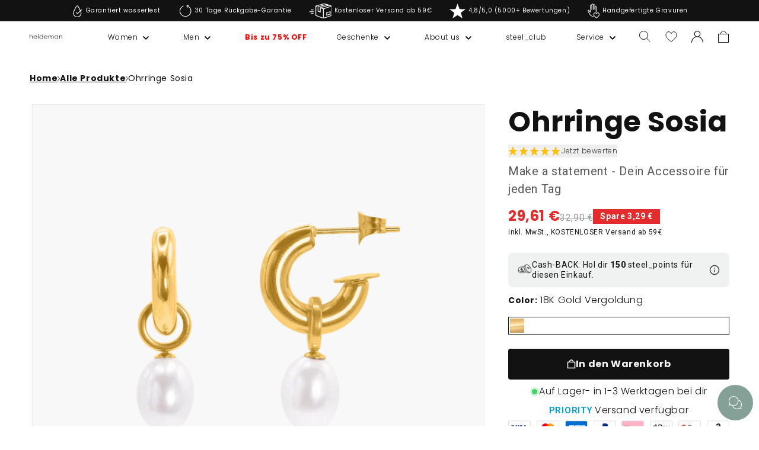

--- FILE ---
content_type: text/html; charset=utf-8
request_url: https://heideman-store.de/products/ohrschmuck-sosia
body_size: 79814
content:
<!doctype html>
<html class="no-js" lang="de">
  <head>
    
    <meta charset="utf-8">
    <meta http-equiv="X-UA-Compatible" content="IE=edge">
    <meta name="viewport" content="width=device-width,initial-scale=1">
    <meta name="theme-color" content="">
    <meta name="trustpilot-one-time-domain-verification-id" content="0528305c-3fe9-42aa-9553-268c0687cb12">
    <meta name="theme-color" content="#85A097"><link rel="preconnect" href="https://cdn.shopify.com" crossorigin><link rel="icon" type="image/png" href="//heideman-store.de/cdn/shop/files/heideman-schriftzug1zu1.png?crop=center&height=32&v=1689853821&width=32"><link rel="preconnect" href="https://fonts.shopifycdn.com" crossorigin>

    

    <script src="//heideman-store.de/cdn/shop/t/19/assets/constants.js?v=58251544750838685771685434908" defer="defer"></script>
    <script src="//heideman-store.de/cdn/shop/t/19/assets/pubsub.js?v=158357773527763999511685434911" defer="defer"></script>
    <script src="//heideman-store.de/cdn/shop/t/19/assets/global.js?v=78395224748575074881749657745" defer="defer"></script>
    <script src="https://cdn.jsdelivr.net/npm/@alpinejs/focus@3.x.x/dist/cdn.min.js" async></script>
    <script src="https://cdn.jsdelivr.net/npm/alpinejs@3.x.x/dist/cdn.min.js" async></script>
    <script src="//heideman-store.de/cdn/shop/t/19/assets/Wishlist.js?v=12785194915926942831687441918" defer="defer"></script>
    
    <script src="//heideman-store.de/cdn/shop/t/19/assets/heideman-cart-drawer-tiers.js?v=80169033989266525971764758642" defer="defer"></script>
    
    <script>window.performance && window.performance.mark && window.performance.mark('shopify.content_for_header.start');</script><meta name="facebook-domain-verification" content="mj3xzuf6u895vuwfg2yojlca1ss4oe">
<meta name="google-site-verification" content="qWO3GgQ7XhnCArXmmf2Ik7v_AMGcU6JRJ9Wm-yaWA5M">
<meta id="shopify-digital-wallet" name="shopify-digital-wallet" content="/60791292044/digital_wallets/dialog">
<meta name="shopify-checkout-api-token" content="f0db33b84f0a295e27dee0a930246b99">
<meta id="in-context-paypal-metadata" data-shop-id="60791292044" data-venmo-supported="false" data-environment="production" data-locale="de_DE" data-paypal-v4="true" data-currency="EUR">
<link rel="alternate" hreflang="x-default" href="https://heideman-store.de/products/ohrschmuck-sosia">
<link rel="alternate" hreflang="de-CH" href="https://heideman-store.de/de-ch/products/ohrschmuck-sosia">
<link rel="alternate" hreflang="de-DE" href="https://heideman-store.de/products/ohrschmuck-sosia">
<link rel="alternate" type="application/json+oembed" href="https://heideman-store.de/products/ohrschmuck-sosia.oembed">
<script async="async" src="/checkouts/internal/preloads.js?locale=de-DE"></script>
<link rel="preconnect" href="https://shop.app" crossorigin="anonymous">
<script async="async" src="https://shop.app/checkouts/internal/preloads.js?locale=de-DE&shop_id=60791292044" crossorigin="anonymous"></script>
<script id="apple-pay-shop-capabilities" type="application/json">{"shopId":60791292044,"countryCode":"DE","currencyCode":"EUR","merchantCapabilities":["supports3DS"],"merchantId":"gid:\/\/shopify\/Shop\/60791292044","merchantName":"Heideman GmbH","requiredBillingContactFields":["postalAddress","email"],"requiredShippingContactFields":["postalAddress","email"],"shippingType":"shipping","supportedNetworks":["visa","maestro","masterCard","amex"],"total":{"type":"pending","label":"Heideman GmbH","amount":"1.00"},"shopifyPaymentsEnabled":true,"supportsSubscriptions":true}</script>
<script id="shopify-features" type="application/json">{"accessToken":"f0db33b84f0a295e27dee0a930246b99","betas":["rich-media-storefront-analytics"],"domain":"heideman-store.de","predictiveSearch":true,"shopId":60791292044,"locale":"de"}</script>
<script>var Shopify = Shopify || {};
Shopify.shop = "heideman-develop.myshopify.com";
Shopify.locale = "de";
Shopify.currency = {"active":"EUR","rate":"1.0"};
Shopify.country = "DE";
Shopify.theme = {"name":"heideman-theme-dawn\/master","id":149735801158,"schema_name":"Dawn","schema_version":"9.0.0","theme_store_id":null,"role":"main"};
Shopify.theme.handle = "null";
Shopify.theme.style = {"id":null,"handle":null};
Shopify.cdnHost = "heideman-store.de/cdn";
Shopify.routes = Shopify.routes || {};
Shopify.routes.root = "/";</script>
<script type="module">!function(o){(o.Shopify=o.Shopify||{}).modules=!0}(window);</script>
<script>!function(o){function n(){var o=[];function n(){o.push(Array.prototype.slice.apply(arguments))}return n.q=o,n}var t=o.Shopify=o.Shopify||{};t.loadFeatures=n(),t.autoloadFeatures=n()}(window);</script>
<script>
  window.ShopifyPay = window.ShopifyPay || {};
  window.ShopifyPay.apiHost = "shop.app\/pay";
  window.ShopifyPay.redirectState = null;
</script>
<script id="shop-js-analytics" type="application/json">{"pageType":"product"}</script>
<script defer="defer" async type="module" src="//heideman-store.de/cdn/shopifycloud/shop-js/modules/v2/client.init-shop-cart-sync_KNlu3ypL.de.esm.js"></script>
<script defer="defer" async type="module" src="//heideman-store.de/cdn/shopifycloud/shop-js/modules/v2/chunk.common_SKKNcA3B.esm.js"></script>
<script type="module">
  await import("//heideman-store.de/cdn/shopifycloud/shop-js/modules/v2/client.init-shop-cart-sync_KNlu3ypL.de.esm.js");
await import("//heideman-store.de/cdn/shopifycloud/shop-js/modules/v2/chunk.common_SKKNcA3B.esm.js");

  window.Shopify.SignInWithShop?.initShopCartSync?.({"fedCMEnabled":true,"windoidEnabled":true});

</script>
<script>
  window.Shopify = window.Shopify || {};
  if (!window.Shopify.featureAssets) window.Shopify.featureAssets = {};
  window.Shopify.featureAssets['shop-js'] = {"shop-cart-sync":["modules/v2/client.shop-cart-sync_k8i4GZj8.de.esm.js","modules/v2/chunk.common_SKKNcA3B.esm.js"],"init-fed-cm":["modules/v2/client.init-fed-cm_D0BjbGtx.de.esm.js","modules/v2/chunk.common_SKKNcA3B.esm.js"],"init-shop-email-lookup-coordinator":["modules/v2/client.init-shop-email-lookup-coordinator_C1Mn5gmY.de.esm.js","modules/v2/chunk.common_SKKNcA3B.esm.js"],"shop-cash-offers":["modules/v2/client.shop-cash-offers_B3whTqcF.de.esm.js","modules/v2/chunk.common_SKKNcA3B.esm.js","modules/v2/chunk.modal_DkIG3Fgw.esm.js"],"shop-button":["modules/v2/client.shop-button_D_RfUj15.de.esm.js","modules/v2/chunk.common_SKKNcA3B.esm.js"],"init-windoid":["modules/v2/client.init-windoid_8jeYy5EL.de.esm.js","modules/v2/chunk.common_SKKNcA3B.esm.js"],"avatar":["modules/v2/client.avatar_BTnouDA3.de.esm.js"],"init-shop-cart-sync":["modules/v2/client.init-shop-cart-sync_KNlu3ypL.de.esm.js","modules/v2/chunk.common_SKKNcA3B.esm.js"],"shop-toast-manager":["modules/v2/client.shop-toast-manager_BgCuCmrO.de.esm.js","modules/v2/chunk.common_SKKNcA3B.esm.js"],"pay-button":["modules/v2/client.pay-button_CjdnaBv_.de.esm.js","modules/v2/chunk.common_SKKNcA3B.esm.js"],"shop-login-button":["modules/v2/client.shop-login-button_CEUlukBc.de.esm.js","modules/v2/chunk.common_SKKNcA3B.esm.js","modules/v2/chunk.modal_DkIG3Fgw.esm.js"],"init-customer-accounts-sign-up":["modules/v2/client.init-customer-accounts-sign-up_DzHMkW24.de.esm.js","modules/v2/client.shop-login-button_CEUlukBc.de.esm.js","modules/v2/chunk.common_SKKNcA3B.esm.js","modules/v2/chunk.modal_DkIG3Fgw.esm.js"],"init-shop-for-new-customer-accounts":["modules/v2/client.init-shop-for-new-customer-accounts_YhlXPR3_.de.esm.js","modules/v2/client.shop-login-button_CEUlukBc.de.esm.js","modules/v2/chunk.common_SKKNcA3B.esm.js","modules/v2/chunk.modal_DkIG3Fgw.esm.js"],"init-customer-accounts":["modules/v2/client.init-customer-accounts_OI3KPqOS.de.esm.js","modules/v2/client.shop-login-button_CEUlukBc.de.esm.js","modules/v2/chunk.common_SKKNcA3B.esm.js","modules/v2/chunk.modal_DkIG3Fgw.esm.js"],"shop-follow-button":["modules/v2/client.shop-follow-button_hOj2EoVV.de.esm.js","modules/v2/chunk.common_SKKNcA3B.esm.js","modules/v2/chunk.modal_DkIG3Fgw.esm.js"],"lead-capture":["modules/v2/client.lead-capture_BxEnh2Kl.de.esm.js","modules/v2/chunk.common_SKKNcA3B.esm.js","modules/v2/chunk.modal_DkIG3Fgw.esm.js"],"checkout-modal":["modules/v2/client.checkout-modal_BXOrYBqT.de.esm.js","modules/v2/chunk.common_SKKNcA3B.esm.js","modules/v2/chunk.modal_DkIG3Fgw.esm.js"],"shop-login":["modules/v2/client.shop-login_C0yXGVIT.de.esm.js","modules/v2/chunk.common_SKKNcA3B.esm.js","modules/v2/chunk.modal_DkIG3Fgw.esm.js"],"payment-terms":["modules/v2/client.payment-terms_DLEnrQGV.de.esm.js","modules/v2/chunk.common_SKKNcA3B.esm.js","modules/v2/chunk.modal_DkIG3Fgw.esm.js"]};
</script>
<script>(function() {
  var isLoaded = false;
  function asyncLoad() {
    if (isLoaded) return;
    isLoaded = true;
    var urls = ["https:\/\/static.klaviyo.com\/onsite\/js\/klaviyo.js?company_id=TE9hDA\u0026shop=heideman-develop.myshopify.com","https:\/\/cdn.shopify.com\/s\/files\/1\/0607\/9129\/2044\/t\/19\/assets\/yoast-active-script.js?v=1692357513\u0026shop=heideman-develop.myshopify.com","https:\/\/dr4qe3ddw9y32.cloudfront.net\/awin-shopify-integration-code.js?aid=29591\u0026v=shopifyApp_5.2.3\u0026ts=1763740748576\u0026shop=heideman-develop.myshopify.com"];
    for (var i = 0; i < urls.length; i++) {
      var s = document.createElement('script');
      s.type = 'text/javascript';
      s.async = true;
      s.src = urls[i];
      var x = document.getElementsByTagName('script')[0];
      x.parentNode.insertBefore(s, x);
    }
  };
  if(window.attachEvent) {
    window.attachEvent('onload', asyncLoad);
  } else {
    window.addEventListener('load', asyncLoad, false);
  }
})();</script>
<script id="__st">var __st={"a":60791292044,"offset":3600,"reqid":"26858395-292a-4b29-bd95-9d525970d96f-1767561375","pageurl":"heideman-store.de\/products\/ohrschmuck-sosia","u":"2dfab5e581b6","p":"product","rtyp":"product","rid":8962897281350};</script>
<script>window.ShopifyPaypalV4VisibilityTracking = true;</script>
<script id="captcha-bootstrap">!function(){'use strict';const t='contact',e='account',n='new_comment',o=[[t,t],['blogs',n],['comments',n],[t,'customer']],c=[[e,'customer_login'],[e,'guest_login'],[e,'recover_customer_password'],[e,'create_customer']],r=t=>t.map((([t,e])=>`form[action*='/${t}']:not([data-nocaptcha='true']) input[name='form_type'][value='${e}']`)).join(','),a=t=>()=>t?[...document.querySelectorAll(t)].map((t=>t.form)):[];function s(){const t=[...o],e=r(t);return a(e)}const i='password',u='form_key',d=['recaptcha-v3-token','g-recaptcha-response','h-captcha-response',i],f=()=>{try{return window.sessionStorage}catch{return}},m='__shopify_v',_=t=>t.elements[u];function p(t,e,n=!1){try{const o=window.sessionStorage,c=JSON.parse(o.getItem(e)),{data:r}=function(t){const{data:e,action:n}=t;return t[m]||n?{data:e,action:n}:{data:t,action:n}}(c);for(const[e,n]of Object.entries(r))t.elements[e]&&(t.elements[e].value=n);n&&o.removeItem(e)}catch(o){console.error('form repopulation failed',{error:o})}}const l='form_type',E='cptcha';function T(t){t.dataset[E]=!0}const w=window,h=w.document,L='Shopify',v='ce_forms',y='captcha';let A=!1;((t,e)=>{const n=(g='f06e6c50-85a8-45c8-87d0-21a2b65856fe',I='https://cdn.shopify.com/shopifycloud/storefront-forms-hcaptcha/ce_storefront_forms_captcha_hcaptcha.v1.5.2.iife.js',D={infoText:'Durch hCaptcha geschützt',privacyText:'Datenschutz',termsText:'Allgemeine Geschäftsbedingungen'},(t,e,n)=>{const o=w[L][v],c=o.bindForm;if(c)return c(t,g,e,D).then(n);var r;o.q.push([[t,g,e,D],n]),r=I,A||(h.body.append(Object.assign(h.createElement('script'),{id:'captcha-provider',async:!0,src:r})),A=!0)});var g,I,D;w[L]=w[L]||{},w[L][v]=w[L][v]||{},w[L][v].q=[],w[L][y]=w[L][y]||{},w[L][y].protect=function(t,e){n(t,void 0,e),T(t)},Object.freeze(w[L][y]),function(t,e,n,w,h,L){const[v,y,A,g]=function(t,e,n){const i=e?o:[],u=t?c:[],d=[...i,...u],f=r(d),m=r(i),_=r(d.filter((([t,e])=>n.includes(e))));return[a(f),a(m),a(_),s()]}(w,h,L),I=t=>{const e=t.target;return e instanceof HTMLFormElement?e:e&&e.form},D=t=>v().includes(t);t.addEventListener('submit',(t=>{const e=I(t);if(!e)return;const n=D(e)&&!e.dataset.hcaptchaBound&&!e.dataset.recaptchaBound,o=_(e),c=g().includes(e)&&(!o||!o.value);(n||c)&&t.preventDefault(),c&&!n&&(function(t){try{if(!f())return;!function(t){const e=f();if(!e)return;const n=_(t);if(!n)return;const o=n.value;o&&e.removeItem(o)}(t);const e=Array.from(Array(32),(()=>Math.random().toString(36)[2])).join('');!function(t,e){_(t)||t.append(Object.assign(document.createElement('input'),{type:'hidden',name:u})),t.elements[u].value=e}(t,e),function(t,e){const n=f();if(!n)return;const o=[...t.querySelectorAll(`input[type='${i}']`)].map((({name:t})=>t)),c=[...d,...o],r={};for(const[a,s]of new FormData(t).entries())c.includes(a)||(r[a]=s);n.setItem(e,JSON.stringify({[m]:1,action:t.action,data:r}))}(t,e)}catch(e){console.error('failed to persist form',e)}}(e),e.submit())}));const S=(t,e)=>{t&&!t.dataset[E]&&(n(t,e.some((e=>e===t))),T(t))};for(const o of['focusin','change'])t.addEventListener(o,(t=>{const e=I(t);D(e)&&S(e,y())}));const B=e.get('form_key'),M=e.get(l),P=B&&M;t.addEventListener('DOMContentLoaded',(()=>{const t=y();if(P)for(const e of t)e.elements[l].value===M&&p(e,B);[...new Set([...A(),...v().filter((t=>'true'===t.dataset.shopifyCaptcha))])].forEach((e=>S(e,t)))}))}(h,new URLSearchParams(w.location.search),n,t,e,['guest_login'])})(!0,!0)}();</script>
<script integrity="sha256-4kQ18oKyAcykRKYeNunJcIwy7WH5gtpwJnB7kiuLZ1E=" data-source-attribution="shopify.loadfeatures" defer="defer" src="//heideman-store.de/cdn/shopifycloud/storefront/assets/storefront/load_feature-a0a9edcb.js" crossorigin="anonymous"></script>
<script crossorigin="anonymous" defer="defer" src="//heideman-store.de/cdn/shopifycloud/storefront/assets/shopify_pay/storefront-65b4c6d7.js?v=20250812"></script>
<script data-source-attribution="shopify.dynamic_checkout.dynamic.init">var Shopify=Shopify||{};Shopify.PaymentButton=Shopify.PaymentButton||{isStorefrontPortableWallets:!0,init:function(){window.Shopify.PaymentButton.init=function(){};var t=document.createElement("script");t.src="https://heideman-store.de/cdn/shopifycloud/portable-wallets/latest/portable-wallets.de.js",t.type="module",document.head.appendChild(t)}};
</script>
<script data-source-attribution="shopify.dynamic_checkout.buyer_consent">
  function portableWalletsHideBuyerConsent(e){var t=document.getElementById("shopify-buyer-consent"),n=document.getElementById("shopify-subscription-policy-button");t&&n&&(t.classList.add("hidden"),t.setAttribute("aria-hidden","true"),n.removeEventListener("click",e))}function portableWalletsShowBuyerConsent(e){var t=document.getElementById("shopify-buyer-consent"),n=document.getElementById("shopify-subscription-policy-button");t&&n&&(t.classList.remove("hidden"),t.removeAttribute("aria-hidden"),n.addEventListener("click",e))}window.Shopify?.PaymentButton&&(window.Shopify.PaymentButton.hideBuyerConsent=portableWalletsHideBuyerConsent,window.Shopify.PaymentButton.showBuyerConsent=portableWalletsShowBuyerConsent);
</script>
<script data-source-attribution="shopify.dynamic_checkout.cart.bootstrap">document.addEventListener("DOMContentLoaded",(function(){function t(){return document.querySelector("shopify-accelerated-checkout-cart, shopify-accelerated-checkout")}if(t())Shopify.PaymentButton.init();else{new MutationObserver((function(e,n){t()&&(Shopify.PaymentButton.init(),n.disconnect())})).observe(document.body,{childList:!0,subtree:!0})}}));
</script>
<link id="shopify-accelerated-checkout-styles" rel="stylesheet" media="screen" href="https://heideman-store.de/cdn/shopifycloud/portable-wallets/latest/accelerated-checkout-backwards-compat.css" crossorigin="anonymous">
<style id="shopify-accelerated-checkout-cart">
        #shopify-buyer-consent {
  margin-top: 1em;
  display: inline-block;
  width: 100%;
}

#shopify-buyer-consent.hidden {
  display: none;
}

#shopify-subscription-policy-button {
  background: none;
  border: none;
  padding: 0;
  text-decoration: underline;
  font-size: inherit;
  cursor: pointer;
}

#shopify-subscription-policy-button::before {
  box-shadow: none;
}

      </style>
<script id="sections-script" data-sections="heideman-header" defer="defer" src="//heideman-store.de/cdn/shop/t/19/compiled_assets/scripts.js?163453"></script>
<script>window.performance && window.performance.mark && window.performance.mark('shopify.content_for_header.end');</script>

    <style data-shopify>
      @font-face {
  font-family: Poppins;
  font-weight: 300;
  font-style: normal;
  font-display: swap;
  src: url("//heideman-store.de/cdn/fonts/poppins/poppins_n3.05f58335c3209cce17da4f1f1ab324ebe2982441.woff2") format("woff2"),
       url("//heideman-store.de/cdn/fonts/poppins/poppins_n3.6971368e1f131d2c8ff8e3a44a36b577fdda3ff5.woff") format("woff");
}

      @font-face {
  font-family: Poppins;
  font-weight: 700;
  font-style: normal;
  font-display: swap;
  src: url("//heideman-store.de/cdn/fonts/poppins/poppins_n7.56758dcf284489feb014a026f3727f2f20a54626.woff2") format("woff2"),
       url("//heideman-store.de/cdn/fonts/poppins/poppins_n7.f34f55d9b3d3205d2cd6f64955ff4b36f0cfd8da.woff") format("woff");
}

      @font-face {
  font-family: Poppins;
  font-weight: 300;
  font-style: italic;
  font-display: swap;
  src: url("//heideman-store.de/cdn/fonts/poppins/poppins_i3.8536b4423050219f608e17f134fe9ea3b01ed890.woff2") format("woff2"),
       url("//heideman-store.de/cdn/fonts/poppins/poppins_i3.0f4433ada196bcabf726ed78f8e37e0995762f7f.woff") format("woff");
}

      @font-face {
  font-family: Poppins;
  font-weight: 700;
  font-style: italic;
  font-display: swap;
  src: url("//heideman-store.de/cdn/fonts/poppins/poppins_i7.42fd71da11e9d101e1e6c7932199f925f9eea42d.woff2") format("woff2"),
       url("//heideman-store.de/cdn/fonts/poppins/poppins_i7.ec8499dbd7616004e21155106d13837fff4cf556.woff") format("woff");
}

      @font-face {
  font-family: Poppins;
  font-weight: 300;
  font-style: normal;
  font-display: swap;
  src: url("//heideman-store.de/cdn/fonts/poppins/poppins_n3.05f58335c3209cce17da4f1f1ab324ebe2982441.woff2") format("woff2"),
       url("//heideman-store.de/cdn/fonts/poppins/poppins_n3.6971368e1f131d2c8ff8e3a44a36b577fdda3ff5.woff") format("woff");
}

      
        :root,
        .color-background-1 {
          --color-background: 255,255,255;
        
          --gradient-background: #ffffff;
        
        --color-foreground: 18,18,18;
        --color-shadow: 18,18,18;
        --color-button: 18,18,18;
        --color-button-text: 255,255,255;
        --color-secondary-button: 255,255,255;
        --color-secondary-button-text: 18,18,18;
        --color-link: 18,18,18;
        --color-badge-foreground: 18,18,18;
        --color-badge-background: 255,255,255;
        --color-badge-border: 18,18,18;
        --payment-terms-background-color: rgb(255 255 255);
      }
      
        
        .color-background-2 {
          --color-background: 243,243,243;
        
          --gradient-background: #f3f3f3;
        
        --color-foreground: 18,18,18;
        --color-shadow: 18,18,18;
        --color-button: 18,18,18;
        --color-button-text: 243,243,243;
        --color-secondary-button: 243,243,243;
        --color-secondary-button-text: 18,18,18;
        --color-link: 18,18,18;
        --color-badge-foreground: 18,18,18;
        --color-badge-background: 243,243,243;
        --color-badge-border: 18,18,18;
        --payment-terms-background-color: rgb(243 243 243);
      }
      
        
        .color-inverse {
          --color-background: 18,18,18;
        
          --gradient-background: #121212;
        
        --color-foreground: 255,255,255;
        --color-shadow: 18,18,18;
        --color-button: 255,255,255;
        --color-button-text: 18,18,18;
        --color-secondary-button: 18,18,18;
        --color-secondary-button-text: 255,255,255;
        --color-link: 255,255,255;
        --color-badge-foreground: 255,255,255;
        --color-badge-background: 18,18,18;
        --color-badge-border: 255,255,255;
        --payment-terms-background-color: rgb(18 18 18);
      }
      
        
        .color-accent-1 {
          --color-background: 18,18,18;
        
          --gradient-background: #121212;
        
        --color-foreground: 255,255,255;
        --color-shadow: 18,18,18;
        --color-button: 255,255,255;
        --color-button-text: 18,18,18;
        --color-secondary-button: 18,18,18;
        --color-secondary-button-text: 255,255,255;
        --color-link: 255,255,255;
        --color-badge-foreground: 255,255,255;
        --color-badge-background: 18,18,18;
        --color-badge-border: 255,255,255;
        --payment-terms-background-color: rgb(18 18 18);
      }
      
        
        .color-accent-2 {
          --color-background: 105,125,108;
        
          --gradient-background: #697d6c;
        
        --color-foreground: 255,255,255;
        --color-shadow: 18,18,18;
        --color-button: 63,133,198;
        --color-button-text: 63,133,198;
        --color-secondary-button: 105,125,108;
        --color-secondary-button-text: 255,255,255;
        --color-link: 255,255,255;
        --color-badge-foreground: 255,255,255;
        --color-badge-background: 105,125,108;
        --color-badge-border: 255,255,255;
        --payment-terms-background-color: rgb(105 125 108);
      }
      
        
        .color-heideman-ci {
          --color-background: 255,255,255;
        
          --gradient-background: #ffffff;
        
        --color-foreground: 0,0,0;
        --color-shadow: ,,;
        --color-button: 133,160,151;
        --color-button-text: 255,255,255;
        --color-secondary-button: 255,255,255;
        --color-secondary-button-text: 133,160,151;
        --color-link: 133,160,151;
        --color-badge-foreground: 0,0,0;
        --color-badge-background: 255,255,255;
        --color-badge-border: 0,0,0;
        --payment-terms-background-color: rgb(255 255 255);
      }
      
        
        .color-scheme-aa2a4eca-3c74-4d38-b93d-86d49be620fb {
          --color-background: 0,0,0;
        
          --gradient-background: #000000;
        
        --color-foreground: 255,255,255;
        --color-shadow: 0,0,0;
        --color-button: 0,0,0;
        --color-button-text: 0,0,0;
        --color-secondary-button: 0,0,0;
        --color-secondary-button-text: 0,0,0;
        --color-link: 0,0,0;
        --color-badge-foreground: 255,255,255;
        --color-badge-background: 0,0,0;
        --color-badge-border: 255,255,255;
        --payment-terms-background-color: rgb(0 0 0);
      }
      
        
        .color-scheme-8efadfdf-cf23-40c9-a4d2-af51c4c478fd {
          --color-background: 240,242,241;
        
          --gradient-background: #f0f2f1;
        
        --color-foreground: 18,18,18;
        --color-shadow: 0,0,0;
        --color-button: 0,0,0;
        --color-button-text: 0,0,0;
        --color-secondary-button: 240,242,241;
        --color-secondary-button-text: 0,0,0;
        --color-link: 0,0,0;
        --color-badge-foreground: 18,18,18;
        --color-badge-background: 240,242,241;
        --color-badge-border: 18,18,18;
        --payment-terms-background-color: rgb(240 242 241);
      }
      
        
        .color-heideman-ci-vip {
          --color-background: 179,247,213;
        
          --gradient-background: #b3f7d5;
        
        --color-foreground: 0,0,0;
        --color-shadow: 18,18,18;
        --color-button: 0,0,0;
        --color-button-text: 255,255,255;
        --color-secondary-button: 179,247,213;
        --color-secondary-button-text: 18,18,18;
        --color-link: 18,18,18;
        --color-badge-foreground: 0,0,0;
        --color-badge-background: 179,247,213;
        --color-badge-border: 0,0,0;
        --payment-terms-background-color: rgb(179 247 213);
      }
      
        
        .color-scheme-c0537361-0896-46b6-a819-0cca7aaddaaa {
          --color-background: 255,255,255;
        
          --gradient-background: #ffffff;
        
        --color-foreground: 18,18,18;
        --color-shadow: 18,18,18;
        --color-button: 18,18,18;
        --color-button-text: 18,18,18;
        --color-secondary-button: 255,255,255;
        --color-secondary-button-text: 18,18,18;
        --color-link: 18,18,18;
        --color-badge-foreground: 18,18,18;
        --color-badge-background: 255,255,255;
        --color-badge-border: 18,18,18;
        --payment-terms-background-color: rgb(255 255 255);
      }
      
        
        .color-scheme-5910a081-64bd-48fa-be90-a5f30a33fba8 {
          --color-background: 18,18,18;
        
          --gradient-background: #121212;
        
        --color-foreground: 244,244,244;
        --color-shadow: 18,18,18;
        --color-button: 18,18,18;
        --color-button-text: 244,244,244;
        --color-secondary-button: 18,18,18;
        --color-secondary-button-text: 18,18,18;
        --color-link: 18,18,18;
        --color-badge-foreground: 244,244,244;
        --color-badge-background: 18,18,18;
        --color-badge-border: 244,244,244;
        --payment-terms-background-color: rgb(18 18 18);
      }
      
        
        .color-scheme-92b03d8b-4878-44d4-8da0-a56f7b001225 {
          --color-background: 255,255,255;
        
          --gradient-background: #ffffff;
        
        --color-foreground: 18,18,18;
        --color-shadow: 18,18,18;
        --color-button: 18,18,18;
        --color-button-text: 255,255,255;
        --color-secondary-button: 255,255,255;
        --color-secondary-button-text: 18,18,18;
        --color-link: 18,18,18;
        --color-badge-foreground: 18,18,18;
        --color-badge-background: 255,255,255;
        --color-badge-border: 18,18,18;
        --payment-terms-background-color: rgb(255 255 255);
      }
      
      body, .color-background-1, .color-background-2, .color-inverse, .color-accent-1, .color-accent-2, .color-heideman-ci, .color-scheme-aa2a4eca-3c74-4d38-b93d-86d49be620fb, .color-scheme-8efadfdf-cf23-40c9-a4d2-af51c4c478fd, .color-heideman-ci-vip, .color-scheme-c0537361-0896-46b6-a819-0cca7aaddaaa, .color-scheme-5910a081-64bd-48fa-be90-a5f30a33fba8, .color-scheme-92b03d8b-4878-44d4-8da0-a56f7b001225 {
        color: rgba(var(--color-foreground), 1);
        background-color: rgb(var(--color-background));
      }
      :root {
        --font-body-family: Poppins, sans-serif;
        --font-body-style: normal;
        --font-body-weight: 300;
        --font-body-weight-bold: 600;
        --font-heading-family: Poppins, sans-serif;
        --font-heading-style: normal;
        --font-heading-weight: 300;
        --font-body-scale: 1.0;
        --font-heading-scale: 1.0;
        --media-padding: px;
        --media-border-opacity: 0.05;
        --media-border-width: 1px;
        --media-radius: 0px;
        --media-shadow-opacity: 0.0;
        --media-shadow-horizontal-offset: 0px;
        --media-shadow-vertical-offset: 4px;
        --media-shadow-blur-radius: 5px;
        --media-shadow-visible: 0;
        --page-width: 160rem;
        --page-width-margin: 0rem;
        --product-card-image-padding: 0.0rem;
        --product-card-corner-radius: 0.0rem;
        --product-card-text-alignment: left;
        --product-card-border-width: 0.0rem;
        --product-card-border-opacity: 0.1;
        --product-card-shadow-opacity: 0.0;
        --product-card-shadow-visible: 0;
        --product-card-shadow-horizontal-offset: 0.0rem;
        --product-card-shadow-vertical-offset: 0.4rem;
        --product-card-shadow-blur-radius: 0.5rem;
        --collection-card-image-padding: 0.0rem;
        --collection-card-corner-radius: 0.0rem;
        --collection-card-text-alignment: left;
        --collection-card-border-width: 0.0rem;
        --collection-card-border-opacity: 0.1;
        --collection-card-shadow-opacity: 0.0;
        --collection-card-shadow-visible: 0;
        --collection-card-shadow-horizontal-offset: 0.0rem;
        --collection-card-shadow-vertical-offset: 0.4rem;
        --collection-card-shadow-blur-radius: 0.5rem;
        --blog-card-image-padding: 0.0rem;
        --blog-card-corner-radius: 0.0rem;
        --blog-card-text-alignment: left;
        --blog-card-border-width: 0.0rem;
        --blog-card-border-opacity: 0.1;
        --blog-card-shadow-opacity: 0.0;
        --blog-card-shadow-visible: 0;
        --blog-card-shadow-horizontal-offset: 0.0rem;
        --blog-card-shadow-vertical-offset: 0.4rem;
        --blog-card-shadow-blur-radius: 0.5rem;
        --badge-corner-radius: 4.0rem;
        --popup-border-width: 1px;
        --popup-border-opacity: 0.1;
        --popup-corner-radius: 0px;
        --popup-shadow-opacity: 0.0;
        --popup-shadow-horizontal-offset: 0px;
        --popup-shadow-vertical-offset: 4px;
        --popup-shadow-blur-radius: 5px;
        --drawer-border-width: 1px;
        --drawer-border-opacity: 0.1;
        --drawer-shadow-opacity: 0.0;
        --drawer-shadow-horizontal-offset: 0px;
        --drawer-shadow-vertical-offset: 4px;
        --drawer-shadow-blur-radius: 5px;
        --spacing-sections-desktop: 8px;
        --spacing-sections-mobile: 8px;
        --grid-desktop-vertical-spacing: 8px;
        --grid-desktop-horizontal-spacing: 8px;
        --grid-mobile-vertical-spacing: 4px;
        --grid-mobile-horizontal-spacing: 4px;
        --text-boxes-border-opacity: 0.1;
        --text-boxes-border-width: 0px;
        --text-boxes-radius: 0px;
        --text-boxes-shadow-opacity: 0.0;
        --text-boxes-shadow-visible: 0;
        --text-boxes-shadow-horizontal-offset: 0px;
        --text-boxes-shadow-vertical-offset: 4px;
        --text-boxes-shadow-blur-radius: 5px;
        --buttons-radius: 0px;
        --buttons-radius-outset: 0px;
        --buttons-border-width: 1px;
        --buttons-border-opacity: 1.0;
        --buttons-shadow-opacity: 0.0;
        --buttons-shadow-visible: 0;
        --buttons-shadow-horizontal-offset: 0px;
        --buttons-shadow-vertical-offset: 4px;
        --buttons-shadow-blur-radius: 5px;
        --buttons-border-offset: 0px;
        --inputs-radius: 0px;
        --inputs-border-width: 1px;
        --inputs-border-opacity: 0.55;
        --inputs-shadow-opacity: 0.0;
        --inputs-shadow-horizontal-offset: 0px;
        --inputs-margin-offset: 0px;
        --inputs-shadow-vertical-offset: 4px;
        --inputs-shadow-blur-radius: 5px;
        --inputs-radius-outset: 0px;
        --variant-pills-radius: 40px;
        --variant-pills-border-width: 1px;
        --variant-pills-border-opacity: 0.55;
        --variant-pills-shadow-opacity: 0.0;
        --variant-pills-shadow-horizontal-offset: 0px;
        --variant-pills-shadow-vertical-offset: 4px;
        --variant-pills-shadow-blur-radius: 5px;
      }
      *,
      *::before,
      *::after {
        box-sizing: inherit;
      }
      html {
        box-sizing: border-box;
        font-size: calc(var(--font-body-scale) * 62.5%);
        height: 100%;
      }
      body {
        display: grid;
        grid-template-rows: auto auto 1fr auto;
        grid-template-columns: 100%;
        min-height: 100%;
        margin: 0;
        font-size: 1.5rem;
        letter-spacing: 0.06rem;
        line-height: calc(1 + 0.8 / var(--font-body-scale));
        font-family: var(--font-body-family);
        font-style: var(--font-body-style);
        font-weight: var(--font-body-weight);
      }
      .swatch-Gold {background: url('//heideman-store.de/cdn/shop/t/19/assets/gold.png?v=61838609322456981941712145051');background-repeat: no-repeat;background-size: cover;background-position: center center;}
      .swatch-Silber {background: url('//heideman-store.de/cdn/shop/t/19/assets/silber.png?v=111226841358558954251712151854');background-repeat: no-repeat;background-size: cover;background-position: center center;}
      .swatch-Rose {background: url('//heideman-store.de/cdn/shop/t/19/assets/rose.png?v=153657417993166868141712145060');background-repeat: no-repeat;background-size: cover;background-position: center center;}
      .swatch-Schwarz {background: url('//heideman-store.de/cdn/shop/t/19/assets/black.png?v=70097784868452099441712145044');background-repeat: no-repeat;background-size: cover;background-position: center center;}
      .swatch-Braun {background: url('//heideman-store.de/cdn/shop/t/19/assets/braun.png?v=60522849333602202381712145045');background-repeat: no-repeat;background-size: cover;background-position: center center;}
      .swatch-Cognac {background: url('//heideman-store.de/cdn/shop/t/19/assets/cognac.png?v=173005273603861432981712145046');background-repeat: no-repeat;background-size: cover;background-position: center center;}
      .swatch-Multicolor {background: url('//heideman-store.de/cdn/shop/t/19/assets/multicolor.png?v=155550734990154808701712145057');background-repeat: no-repeat;background-size: cover;background-position: center center;}
      .swatch-Bicolor {background: url('//heideman-store.de/cdn/shop/t/19/assets/bicolor-silver-gold.png?v=7753667911018816011754657233');background-repeat: no-repeat;background-size: cover;background-position: center center;}
      .swatch-Bicolor-Silber-Gold {background: url('//heideman-store.de/cdn/shop/t/19/assets/bicolor-silver-gold.png?v=7753667911018816011754657233');background-repeat: no-repeat;background-size: cover;background-position: center center;}
      .swatch-Bicolor-Silber-Rose {background: url('//heideman-store.de/cdn/shop/t/19/assets/bicolor-silver-rose.png?v=6617149669384087401754657234');background-repeat: no-repeat;background-size: cover;background-position: center center;}
      body[data-collections*="mit-gravur"] .return{
        display:none;
      }
      body[data-template*="page.uhren"] .breadcrumbs,
      body[data-template*="page.uhren"] .h-announcement-bar,
      body[data-template*="page.uhren"] .h-announcement-bar-slider,
      body[data-template*="page.uhren"] .header-wrapper{
        display: none!important;
      }
      a#HeaderMenu-women-uhren,
      a#HeaderDrawer-women-uhren {
          justify-content: flex-start;
          gap: 1.6rem;
      }
      a#HeaderMenu-women-uhren > div,
      a#HeaderDrawer-women-uhren > div {
          display: inline-flex !important;
      }
      @media screen and (min-width: 750px) {
        body {
          font-size: 1.6rem;
        }
      }
      @font-face {
        font-family: "Ballet Harmony";
        font-weight: 400;
        font-style: normal;
        font-display: swap;
        src: url(//heideman-store.de/cdn/shop/t/19/assets/balletharmony.woff?v=72308390810441190841706615090) format("woff");
      }
      @font-face {
        font-family: "StRyde Regular";
        font-weight: 400;
        font-style: normal;
        font-display: swap;
        src: url(//heideman-store.de/cdn/shop/t/19/assets/stryderegular.otf?v=113709422648418082121706615092) format("otf");
      }
      @font-face {
        font-family: "Roboto Slab Regular";
        font-weight: 400;
        font-style: normal;
        font-display: swap;
        src: url(//heideman-store.de/cdn/shop/t/19/assets/robotoslabregular.woff?v=51958087686703251261706615091) format("woff");
      }
      [x-cloak] { display: none !important; }
    </style>
    <link rel="preload" href="//heideman-store.de/cdn/shop/t/19/assets/base.css?v=148761972627738384681758841398" as="style">
    <link rel="preload" href="//heideman-store.de/cdn/shop/t/19/assets/tailwind.css?v=49962548022878052801763736537" as="style">
    <link href="//heideman-store.de/cdn/shop/t/19/assets/base.css?v=148761972627738384681758841398" rel="stylesheet" type="text/css" media="all" />
    <link href="//heideman-store.de/cdn/shop/t/19/assets/tailwind.css?v=49962548022878052801763736537" rel="stylesheet" type="text/css" media="all" />
    <link rel="stylesheet" href="//heideman-store.de/cdn/shop/t/19/assets/component-accordion.css?v=180964204318874863811685434902" media="print" onload="this.media='all'"><link rel="preload" as="font" href="//heideman-store.de/cdn/fonts/poppins/poppins_n3.05f58335c3209cce17da4f1f1ab324ebe2982441.woff2" type="font/woff2" crossorigin><link rel="preload" as="font" href="//heideman-store.de/cdn/fonts/poppins/poppins_n3.05f58335c3209cce17da4f1f1ab324ebe2982441.woff2" type="font/woff2" crossorigin><link
        rel="stylesheet"
        href="//heideman-store.de/cdn/shop/t/19/assets/component-predictive-search.css?v=159943082179479052541687249125"
        media="print"
        onload="this.media='all'"
      ><script>
      document.documentElement.className = document.documentElement.className.replace('no-js', 'js');
      if (Shopify.designMode) {
        document.documentElement.classList.add('shopify-design-mode');
      }
    </script>
    <!-- Google Tag Manager -->
    <script>
      (function (w, d, s, l, i) {
        w[l] = w[l] || [];
        w[l].push({ 'gtm.start': new Date().getTime(), event: 'gtm.js' });
        var f = d.getElementsByTagName(s)[0],
          j = d.createElement(s),
          dl = l != 'dataLayer' ? '&l=' + l : '';
        j.async = true;
        j.src = 'https://www.googletagmanager.com/gtm.js?id=' + i + dl;
        f.parentNode.insertBefore(j, f);
      })(window, document, 'script', 'dataLayer', 'GTM-5TN374V');
    </script>
    <!-- End Google Tag Manager -->
    <script type="text/javascript">
      var codeCookieValue;
      var getCookie = function (name) {
        var value = '; ' + document.cookie;
        var parts = value.split('; ' + name + '=');
        if (parts.length == 2) return parts.pop().split(';').shift();
      };
      codeCookieValue = getCookie('discount_code');
      if (!codeCookieValue) {
      }
      if (codeCookieValue) {
        document.addEventListener('DOMContentLoaded', (event) => {
          document.getElementById('discount-message').innerHTML =
            "<div class='show-discount text-white'>Dein Gutscheincode <strong>" +
            codeCookieValue.toUpperCase() +
            '</strong> wurde im Checkout angewendet</div>';
        });
      }
    </script>
    
  <!-- BEGIN app block: shopify://apps/complianz-gdpr-cookie-consent/blocks/bc-block/e49729f0-d37d-4e24-ac65-e0e2f472ac27 -->

    
    
    
<link id='complianz-css' rel="stylesheet" href=https://cdn.shopify.com/extensions/019a2fb2-ee57-75e6-ac86-acfd14822c1d/gdpr-legal-cookie-74/assets/complainz.css media="print" onload="this.media='all'">
    <style>
        #Compliance-iframe.Compliance-iframe-branded > div.purposes-header,
        #Compliance-iframe.Compliance-iframe-branded > div.cmplc-cmp-header,
        #purposes-container > div.purposes-header,
        #Compliance-cs-banner .Compliance-cs-brand {
            background-color: #ffffff !important;
            color: #000000!important;
        }
        #Compliance-iframe.Compliance-iframe-branded .purposes-header .cmplc-btn-cp ,
        #Compliance-iframe.Compliance-iframe-branded .purposes-header .cmplc-btn-cp:hover,
        #Compliance-iframe.Compliance-iframe-branded .purposes-header .cmplc-btn-back:hover  {
            background-color: #ffffff !important;
            opacity: 1 !important;
        }
        #Compliance-cs-banner .cmplc-toggle .cmplc-toggle-label {
            color: #ffffff!important;
        }
        #Compliance-iframe.Compliance-iframe-branded .purposes-header .cmplc-btn-cp:hover,
        #Compliance-iframe.Compliance-iframe-branded .purposes-header .cmplc-btn-back:hover {
            background-color: #000000!important;
            color: #ffffff!important;
        }
        #Compliance-cs-banner #Compliance-cs-title {
            font-size: 14px !important;
        }
        #Compliance-cs-banner .Compliance-cs-content,
        #Compliance-cs-title,
        .cmplc-toggle-checkbox.granular-control-checkbox span {
            background-color: #ffffff !important;
            color: #000000 !important;
            font-size: 14px !important;
        }
        #Compliance-cs-banner .Compliance-cs-close-btn {
            font-size: 14px !important;
            background-color: #ffffff !important;
        }
        #Compliance-cs-banner .Compliance-cs-opt-group {
            color: #ffffff !important;
        }
        #Compliance-cs-banner .Compliance-cs-opt-group button,
        .Compliance-alert button.Compliance-button-cancel {
            background-color: #85A097!important;
            color: #ffffff!important;
        }
        #Compliance-cs-banner .Compliance-cs-opt-group button.Compliance-cs-accept-btn,
        #Compliance-cs-banner .Compliance-cs-opt-group button.Compliance-cs-btn-primary,
        .Compliance-alert button.Compliance-button-confirm {
            background-color: #85A097 !important;
            color: #ffffff !important;
        }
        #Compliance-cs-banner .Compliance-cs-opt-group button.Compliance-cs-reject-btn {
            background-color: #85A097!important;
            color: #ffffff!important;
        }

        #Compliance-cs-banner .Compliance-banner-content button {
            cursor: pointer !important;
            color: currentColor !important;
            text-decoration: underline !important;
            border: none !important;
            background-color: transparent !important;
            font-size: 100% !important;
            padding: 0 !important;
        }

        #Compliance-cs-banner .Compliance-cs-opt-group button {
            border-radius: 4px !important;
            padding-block: 10px !important;
        }
        @media (min-width: 640px) {
            #Compliance-cs-banner.Compliance-cs-default-floating:not(.Compliance-cs-top):not(.Compliance-cs-center) .Compliance-cs-container, #Compliance-cs-banner.Compliance-cs-default-floating:not(.Compliance-cs-bottom):not(.Compliance-cs-center) .Compliance-cs-container, #Compliance-cs-banner.Compliance-cs-default-floating.Compliance-cs-center:not(.Compliance-cs-top):not(.Compliance-cs-bottom) .Compliance-cs-container {
                width: 560px !important;
            }
            #Compliance-cs-banner.Compliance-cs-default-floating:not(.Compliance-cs-top):not(.Compliance-cs-center) .Compliance-cs-opt-group, #Compliance-cs-banner.Compliance-cs-default-floating:not(.Compliance-cs-bottom):not(.Compliance-cs-center) .Compliance-cs-opt-group, #Compliance-cs-banner.Compliance-cs-default-floating.Compliance-cs-center:not(.Compliance-cs-top):not(.Compliance-cs-bottom) .Compliance-cs-opt-group {
                flex-direction: row !important;
            }
            #Compliance-cs-banner .Compliance-cs-opt-group button:not(:last-of-type),
            #Compliance-cs-banner .Compliance-cs-opt-group button {
                margin-right: 4px !important;
            }
            #Compliance-cs-banner .Compliance-cs-container .Compliance-cs-brand {
                position: absolute !important;
                inset-block-start: 6px;
            }
        }
        #Compliance-cs-banner.Compliance-cs-default-floating:not(.Compliance-cs-top):not(.Compliance-cs-center) .Compliance-cs-opt-group > div, #Compliance-cs-banner.Compliance-cs-default-floating:not(.Compliance-cs-bottom):not(.Compliance-cs-center) .Compliance-cs-opt-group > div, #Compliance-cs-banner.Compliance-cs-default-floating.Compliance-cs-center:not(.Compliance-cs-top):not(.Compliance-cs-bottom) .Compliance-cs-opt-group > div {
            flex-direction: row-reverse;
            width: 100% !important;
        }

        .Compliance-cs-brand-badge-outer, .Compliance-cs-brand-badge, #Compliance-cs-banner.Compliance-cs-default-floating.Compliance-cs-bottom .Compliance-cs-brand-badge-outer,
        #Compliance-cs-banner.Compliance-cs-default.Compliance-cs-bottom .Compliance-cs-brand-badge-outer,
        #Compliance-cs-banner.Compliance-cs-default:not(.Compliance-cs-left) .Compliance-cs-brand-badge-outer,
        #Compliance-cs-banner.Compliance-cs-default-floating:not(.Compliance-cs-left) .Compliance-cs-brand-badge-outer {
            display: none !important
        }

        #Compliance-cs-banner:not(.Compliance-cs-top):not(.Compliance-cs-bottom) .Compliance-cs-container.Compliance-cs-themed {
            flex-direction: row !important;
        }

        #Compliance-cs-banner #Compliance-cs-title,
        #Compliance-cs-banner #Compliance-cs-custom-title {
            justify-self: center !important;
            font-size: 14px !important;
            font-family: -apple-system,sans-serif !important;
            margin-inline: auto !important;
            width: 55% !important;
            text-align: center;
            font-weight: 600;
            visibility: unset;
        }

        @media (max-width: 640px) {
            #Compliance-cs-banner #Compliance-cs-title,
            #Compliance-cs-banner #Compliance-cs-custom-title {
                display: block;
            }
        }

        #Compliance-cs-banner .Compliance-cs-brand img {
            max-width: 110px !important;
            min-height: 32px !important;
        }
        #Compliance-cs-banner .Compliance-cs-container .Compliance-cs-brand {
            background: none !important;
            padding: 0px !important;
            margin-block-start:10px !important;
            margin-inline-start:16px !important;
        }

        #Compliance-cs-banner .Compliance-cs-opt-group button {
            padding-inline: 4px !important;
        }

    </style>
    
    
    
    

    <script type="text/javascript">
        function loadScript(src) {
            return new Promise((resolve, reject) => {
                const s = document.createElement("script");
                s.src = src;
                s.charset = "UTF-8";
                s.onload = resolve;
                s.onerror = reject;
                document.head.appendChild(s);
            });
        }

        function filterGoogleConsentModeURLs(domainsArray) {
            const googleConsentModeComplianzURls = [
                // 197, # Google Tag Manager:
                {"domain":"s.www.googletagmanager.com", "path":""},
                {"domain":"www.tagmanager.google.com", "path":""},
                {"domain":"www.googletagmanager.com", "path":""},
                {"domain":"googletagmanager.com", "path":""},
                {"domain":"tagassistant.google.com", "path":""},
                {"domain":"tagmanager.google.com", "path":""},

                // 2110, # Google Analytics 4:
                {"domain":"www.analytics.google.com", "path":""},
                {"domain":"www.google-analytics.com", "path":""},
                {"domain":"ssl.google-analytics.com", "path":""},
                {"domain":"google-analytics.com", "path":""},
                {"domain":"analytics.google.com", "path":""},
                {"domain":"region1.google-analytics.com", "path":""},
                {"domain":"region1.analytics.google.com", "path":""},
                {"domain":"*.google-analytics.com", "path":""},
                {"domain":"www.googletagmanager.com", "path":"/gtag/js?id=G"},
                {"domain":"googletagmanager.com", "path":"/gtag/js?id=UA"},
                {"domain":"www.googletagmanager.com", "path":"/gtag/js?id=UA"},
                {"domain":"googletagmanager.com", "path":"/gtag/js?id=G"},

                // 177, # Google Ads conversion tracking:
                {"domain":"googlesyndication.com", "path":""},
                {"domain":"media.admob.com", "path":""},
                {"domain":"gmodules.com", "path":""},
                {"domain":"ad.ytsa.net", "path":""},
                {"domain":"dartmotif.net", "path":""},
                {"domain":"dmtry.com", "path":""},
                {"domain":"go.channelintelligence.com", "path":""},
                {"domain":"googleusercontent.com", "path":""},
                {"domain":"googlevideo.com", "path":""},
                {"domain":"gvt1.com", "path":""},
                {"domain":"links.channelintelligence.com", "path":""},
                {"domain":"obrasilinteirojoga.com.br", "path":""},
                {"domain":"pcdn.tcgmsrv.net", "path":""},
                {"domain":"rdr.tag.channelintelligence.com", "path":""},
                {"domain":"static.googleadsserving.cn", "path":""},
                {"domain":"studioapi.doubleclick.com", "path":""},
                {"domain":"teracent.net", "path":""},
                {"domain":"ttwbs.channelintelligence.com", "path":""},
                {"domain":"wtb.channelintelligence.com", "path":""},
                {"domain":"youknowbest.com", "path":""},
                {"domain":"doubleclick.net", "path":""},
                {"domain":"redirector.gvt1.com", "path":""},

                //116, # Google Ads Remarketing
                {"domain":"googlesyndication.com", "path":""},
                {"domain":"media.admob.com", "path":""},
                {"domain":"gmodules.com", "path":""},
                {"domain":"ad.ytsa.net", "path":""},
                {"domain":"dartmotif.net", "path":""},
                {"domain":"dmtry.com", "path":""},
                {"domain":"go.channelintelligence.com", "path":""},
                {"domain":"googleusercontent.com", "path":""},
                {"domain":"googlevideo.com", "path":""},
                {"domain":"gvt1.com", "path":""},
                {"domain":"links.channelintelligence.com", "path":""},
                {"domain":"obrasilinteirojoga.com.br", "path":""},
                {"domain":"pcdn.tcgmsrv.net", "path":""},
                {"domain":"rdr.tag.channelintelligence.com", "path":""},
                {"domain":"static.googleadsserving.cn", "path":""},
                {"domain":"studioapi.doubleclick.com", "path":""},
                {"domain":"teracent.net", "path":""},
                {"domain":"ttwbs.channelintelligence.com", "path":""},
                {"domain":"wtb.channelintelligence.com", "path":""},
                {"domain":"youknowbest.com", "path":""},
                {"domain":"doubleclick.net", "path":""},
                {"domain":"redirector.gvt1.com", "path":""}
            ];

            if (!Array.isArray(domainsArray)) { 
                return [];
            }

            const blockedPairs = new Map();
            for (const rule of googleConsentModeComplianzURls) {
                if (!blockedPairs.has(rule.domain)) {
                    blockedPairs.set(rule.domain, new Set());
                }
                blockedPairs.get(rule.domain).add(rule.path);
            }

            return domainsArray.filter(item => {
                const paths = blockedPairs.get(item.d);
                return !(paths && paths.has(item.p));
            });
        }

        function setupAutoblockingByDomain() {
            // autoblocking by domain
            const autoblockByDomainArray = [];
            const prefixID = '10000' // to not get mixed with real metis ids
            let cmpBlockerDomains = []
            let cmpCmplcVendorsPurposes = {}
            let counter = 1
            for (const object of autoblockByDomainArray) {
                cmpBlockerDomains.push({
                    d: object.d,
                    p: object.path,
                    v: prefixID + counter,
                });
                counter++;
            }
            
            counter = 1
            for (const object of autoblockByDomainArray) {
                cmpCmplcVendorsPurposes[prefixID + counter] = object?.p ?? '1';
                counter++;
            }

            Object.defineProperty(window, "cmp_cmplc_vendors_purposes", {
                get() {
                    return cmpCmplcVendorsPurposes;
                },
                set(value) {
                    cmpCmplcVendorsPurposes = { ...cmpCmplcVendorsPurposes, ...value };
                }
            });
            const basicGmc = true;


            Object.defineProperty(window, "cmp_importblockerdomains", {
                get() {
                    if (basicGmc) {
                        return filterGoogleConsentModeURLs(cmpBlockerDomains);
                    }
                    return cmpBlockerDomains;
                },
                set(value) {
                    cmpBlockerDomains = [ ...cmpBlockerDomains, ...value ];
                }
            });
        }

        function enforceRejectionRecovery() {
            const base = (window._cmplc = window._cmplc || {});
            const featuresHolder = {};

            function lockFlagOn(holder) {
                const desc = Object.getOwnPropertyDescriptor(holder, 'rejection_recovery');
                if (!desc) {
                    Object.defineProperty(holder, 'rejection_recovery', {
                        get() { return true; },
                        set(_) { /* ignore */ },
                        enumerable: true,
                        configurable: false
                    });
                }
                return holder;
            }

            Object.defineProperty(base, 'csFeatures', {
                configurable: false,
                enumerable: true,
                get() {
                    return featuresHolder;
                },
                set(obj) {
                    if (obj && typeof obj === 'object') {
                        Object.keys(obj).forEach(k => {
                            if (k !== 'rejection_recovery') {
                                featuresHolder[k] = obj[k];
                            }
                        });
                    }
                    // we lock it, it won't try to redefine
                    lockFlagOn(featuresHolder);
                }
            });

            // Ensure an object is exposed even if read early
            if (!('csFeatures' in base)) {
                base.csFeatures = {};
            } else {
                // If someone already set it synchronously, merge and lock now.
                base.csFeatures = base.csFeatures;
            }
        }

        function splitDomains(joinedString) {
            if (!joinedString) {
                return []; // empty string -> empty array
            }
            return joinedString.split(";");
        }

        function setupWhitelist() {
            // Whitelist by domain:
            const whitelistString = "";
            const whitelist_array = [...splitDomains(whitelistString)];
            if (Array.isArray(window?.cmp_block_ignoredomains)) {
                window.cmp_block_ignoredomains = [...whitelist_array, ...window.cmp_block_ignoredomains];
            }
        }

        async function initCompliance() {
            const currentCsConfiguration = {"siteId":"4327991","cookiePolicyIds":{"de":95591121},"banner":{"acceptButtonDisplay":true,"rejectButtonDisplay":true,"customizeButtonDisplay":true,"position":"float-bottom-right","backgroundOverlay":false,"fontSize":"14px","content":"","title":"","hideTitle":false,"acceptButtonCaption":"","rejectButtonCaption":"","customizeButtonCaption":"","cookiePolicyLinkCaption":"","privacyWidget":false,"privacyWidgetPosition":"bottom-right","logo":"data:image\/svg+xml;base64,[base64]","brandTextColor":"#000000","brandBackgroundColor":"#ffffff","backgroundColor":"#ffffff","textColor":"#000000","acceptButtonColor":"#85A097","acceptButtonCaptionColor":"#ffffff","rejectButtonColor":"#85A097","rejectButtonCaptionColor":"#ffffff","customizeButtonColor":"#85A097","customizeButtonCaptionColor":"#ffffff","applyStyles":"false"},"whitelabel":true,"privacyWidget":false};
            const preview_config = {"format_and_position":{"has_background_overlay":false,"position":"float-bottom-right"},"text":{"fontsize":"14px","content":{"main":"","accept":"","reject":"","learnMore":"","title":"","hideTitle":false,"cp_caption":""}},"theme":{"setting_type":2,"standard":{"subtype":"light"},"color":{"selected_color":"Mint","selected_color_style":"neutral"},"custom":{"main":{"background":"#ffffff","text":"#000000"},"acceptButton":{"background":"#85A097","text":"#ffffff"},"rejectButton":{"background":"#85A097","text":"#ffffff"},"learnMoreButton":{"background":"#85A097","text":"#ffffff"}},"logo":{"type":3,"add_from_url":{"url":"","brand_header_color":"#ffffff","brand_text_color":"#000000"},"upload":{"src":"data:image\/svg+xml;base64,[base64]","brand_header_color":"#ffffff","brand_text_color":"#000000"}}},"whitelabel":true,"privacyWidget":false,"cookiePolicyPageUrl":"\/pages\/cookie-policy","privacyPolicyPageUrl":"\/policies\/privacy-policy","primaryDomain":"https:\/\/heideman-store.de","privacyWidgetPosition":"bottom-right"};
            const settings = {"businessLocation":"DE","targetRegions":{"EU":true,"US":false,"CA":false,"BR":false},"legislations":{"isAutomatic":true,"customLegislations":{"gdprApplies":true,"usprApplies":false,"ccpaApplies":false,"lgpdApplies":false}},"googleConsentMode":true,"microsoftConsentMode":true,"enableTcf":false,"fallbackLanguage":"de","emailNotification":false,"disableAutoBlocking":false,"enableAdvanceGCM":true};

            const supportedLangs = [
            'bg','ca','cs','da','de','el','en','en-GB','es','et',
            'fi','fr','hr','hu','it','lt','lv','nl','no','pl',
            'pt','pt-BR','ro','ru','sk','sl','sv'
            ];

            // Build i18n map; prefer globals (e.g., window.it / window.en) if your locale files define them,
            // otherwise fall back to Liquid-injected JSON (cleaned_*).
            const currentLang = "de";
            const fallbackLang = "de";

            let cmplc_i18n = {};

            // fallback first
            (function attachFallback() {
                // If your external locale file defines a global like "window[<lang>]"
                if (typeof window[fallbackLang] !== "undefined") {
                    cmplc_i18n[fallbackLang] = window[fallbackLang];
                    return;
                }
            })();

            // then current
            (function attachCurrent() {
            if (supportedLangs.includes(currentLang)) {
                if (typeof window[currentLang] !== "undefined") {
                    cmplc_i18n[currentLang] = window[currentLang];
                    return;
                }
            }
            })();

            const isPrimaryLang = true;
            const primaryDomain = "https://heideman-store.de";
            const cookiePolicyPageUrl = "/pages/cookie-policy";
            const privacyPolicyPageUrl = "/policies/privacy-policy";

            const cookiePolicyId =
            currentCsConfiguration?.cookiePolicyIds[currentLang] ??
            currentCsConfiguration?.cookiePolicyIds[fallbackLang];

            // 🔴 IMPORTANT: make _cmplc global
            window._cmplc = window?._cmplc || [];
            const _cmplc = window._cmplc;

            _cmplc.csConfiguration = {
                ..._cmplc.csConfiguration,
                ...currentCsConfiguration,
                cookiePolicyId,
                consentOnContinuedBrowsing:  false,
                perPurposeConsent:           true,
                countryDetection:            true,
                enableGdpr:                  settings?.legislations?.customLegislations?.gdprApplies,
                enableUspr:                  settings?.legislations?.customLegislations?.usprApplies,
                enableCcpa:                  settings?.legislations?.customLegislations?.ccpaApplies,
                enableLgpd:                  settings?.legislations?.customLegislations?.lgpdApplies,
                googleConsentMode:           settings?.googleConsentMode,
                uetConsentMode:              settings?.microsoftConsentMode,
                enableTcf:                   settings?.enableTcf,
                tcfPublisherCC:              settings?.businessLocation,
                lang:                        supportedLangs.includes(currentLang) ? currentLang : fallbackLang,
                i18n:                        cmplc_i18n,
                brand:                       'Complianz',
                cookiePolicyInOtherWindow:   true,
                cookiePolicyUrl:             `${primaryDomain}${isPrimaryLang ? '' : '/' + currentLang}${cookiePolicyPageUrl}`,
                privacyPolicyUrl:            `${primaryDomain}${isPrimaryLang ? '' : '/' + currentLang}${privacyPolicyPageUrl}`,
                floatingPreferencesButtonDisplay: currentCsConfiguration?.privacyWidget ? (currentCsConfiguration?.banner?.privacyWidgetPosition ?? 'bottom-right') : false,
                cmpId:                       { tcf: 332 },
                callback:                    {},
                purposes:                    "1, 2, 3, 4, 5",
                promptToAcceptOnBlockedElements: true,
                googleEnableAdvertiserConsentMode: settings?.googleConsentMode && settings?.enableTcf
            };

            const customeContent = preview_config?.text?.content ?? {};
            const titleContent =
            customeContent?.title?.hasOwnProperty(currentLang) ? customeContent?.title[currentLang] :
            customeContent?.title?.hasOwnProperty(fallbackLang) ? customeContent?.title[fallbackLang] : '';
            let mainContent =
            customeContent?.main?.hasOwnProperty(currentLang) ? customeContent?.main[currentLang] :
            customeContent?.main?.hasOwnProperty(fallbackLang) ? customeContent?.main[fallbackLang] : '';
            if (titleContent !== '') {
            mainContent = mainContent !== '' ? `<h2 id='Compliance-cs-custom-title'>${titleContent}</h2>${mainContent}` : '';
            }

            _cmplc.csConfiguration.banner = {
            ..._cmplc.csConfiguration.banner,
            content: mainContent,
            acceptButtonCaption:
                customeContent?.accept?.hasOwnProperty(currentLang) ? customeContent?.accept[currentLang] :
                customeContent?.accept?.hasOwnProperty(fallbackLang) ? customeContent?.accept[fallbackLang] : '',
            rejectButtonCaption:
                customeContent?.reject?.hasOwnProperty(currentLang) ? customeContent?.reject[currentLang] :
                customeContent?.reject?.hasOwnProperty(fallbackLang) ? customeContent?.reject[fallbackLang] : '',
            customizeButtonCaption:
                customeContent?.learnMore?.hasOwnProperty(currentLang) ? customeContent?.learnMore[currentLang] :
                customeContent?.learnMore?.hasOwnProperty(fallbackLang) ? customeContent?.learnMore[fallbackLang] : '',
            cookiePolicyLinkCaption:
                customeContent?.cp_caption?.hasOwnProperty(currentLang) ? customeContent?.cp_caption[currentLang] :
                customeContent?.cp_caption?.hasOwnProperty(fallbackLang) ? customeContent?.cp_caption[fallbackLang] : '',
            };

            var onPreferenceExpressedOrNotNeededCallback = function(prefs) {
                var isPrefEmpty = !prefs || Object.keys(prefs).length === 0;
                var consent = isPrefEmpty ? _cmplc.cs.api.getPreferences() : prefs;
                var shopifyPurposes = {
                    "analytics": [4, 's'],
                    "marketing": [5, 'adv'],
                    "preferences": [2, 3],
                    "sale_of_data": ['s', 'sh'],
                }
                var expressedConsent = {};
                Object.keys(shopifyPurposes).forEach(function(purposeItem) {
                    var purposeExpressed = null
                    shopifyPurposes[purposeItem].forEach(item => {
                    if (consent.purposes && typeof consent.purposes[item] === 'boolean') {
                        purposeExpressed = consent.purposes[item];
                    }
                    if (consent.uspr && typeof consent.uspr[item] === 'boolean' && purposeExpressed !== false) {
                        purposeExpressed = consent.uspr[item];
                    }
                    })
                    if (typeof purposeExpressed === 'boolean') {
                        expressedConsent[purposeItem] = purposeExpressed;
                    }
                })

                var oldConsentOfCustomer = Shopify.customerPrivacy.currentVisitorConsent();
                if (oldConsentOfCustomer["sale_of_data"] !== 'no') {
                    expressedConsent["sale_of_data"] = true;
                }

                window.Shopify.customerPrivacy.setTrackingConsent(expressedConsent, function() {});
            }

            var onCcpaOptOutCallback = function () {
                window.Shopify.customerPrivacy.setTrackingConsent({ "sale_of_data": false });
            }
        
            var onReady = function () {
                const currentConsent = window.Shopify.customerPrivacy.currentVisitorConsent();
                delete currentConsent['sale_of_data'];
                if (Object.values(currentConsent).some(consent => consent !== '') || !_cmplc.cs.state.needsConsent) {
                    return;
                }
                window._cmplc.cs.api.showBanner();
            }

            _cmplc.csConfiguration.callback.onPreferenceExpressedOrNotNeeded = onPreferenceExpressedOrNotNeededCallback;
            _cmplc.csConfiguration.callback.onCcpaOptOut = onCcpaOptOutCallback;
            _cmplc.csConfiguration.callback.onReady = onReady;

            window.dispatchEvent(new CustomEvent('cmplc::configurationIsSet'));
            window.COMPLIANZ_CONFIGURATION_IS_SET = true;

            if (settings?.disableAutoBlocking === true) {
                await loadScript(`https://cs.complianz.io/sync/${currentCsConfiguration.siteId}.js`)
                return;
            }

            // Load Complianz autoblocking AFTER config is set and global
            await loadScript(`https://cs.complianz.io/autoblocking/${currentCsConfiguration.siteId}.js`)
        }

        Promise.all([
            loadScript("https://cdn.shopify.com/extensions/019a2fb2-ee57-75e6-ac86-acfd14822c1d/gdpr-legal-cookie-74/assets/de.js"),
            loadScript("https://cdn.shopify.com/extensions/019a2fb2-ee57-75e6-ac86-acfd14822c1d/gdpr-legal-cookie-74/assets/de.js"),
        ]).then(async () => {
            // Autoblocking by domain:
            enforceRejectionRecovery();
            setupAutoblockingByDomain();
            await initCompliance();
            
        }).catch(async (err) => {
            console.error("Failed to load locale scripts:", err);
            // Autoblocking by domain:
            setupAutoblockingByDomain();
            await initCompliance();
        }).finally(() => {
            // Whitelist by domain:
            setupWhitelist();
            loadScript("https://cdn.complianz.io/cs/compliance_cs.js");
            if(false == true) {
                loadScript("https://cdn.complianz.io/cs/tcf/stub-v2.js");
                loadScript("https://cdn.complianz.io/cs/tcf/safe-tcf-v2.js");
            }
            if(false == true) {
                loadScript("//cdn.complianz.io/cs/gpp/stub.js");
            }
        });
    </script>

    <script>
        window.Shopify.loadFeatures(
            [
                {
                name: 'consent-tracking-api',
                version: '0.1',
                },
            ],
            function(error) {
                if (error) {
                throw error;
                }
            }
        );
    </script>


<!-- END app block --><!-- BEGIN app block: shopify://apps/gorgias-live-chat-helpdesk/blocks/gorgias/a66db725-7b96-4e3f-916e-6c8e6f87aaaa -->
<script defer data-gorgias-loader-chat src="https://config.gorgias.chat/bundle-loader/shopify/heideman-develop.myshopify.com"></script>


<script defer data-gorgias-loader-convert  src="https://cdn.9gtb.com/loader.js"></script>


<script defer data-gorgias-loader-mailto-replace  src="https://config.gorgias.help/api/contact-forms/replace-mailto-script.js?shopName=heideman-develop"></script>


<!-- END app block --><!-- BEGIN app block: shopify://apps/loyalty-rewards-and-referrals/blocks/embed-sdk/6f172e67-4106-4ac0-89c5-b32a069b3101 -->

<style
  type='text/css'
  data-lion-app-styles='main'
  data-lion-app-styles-settings='{&quot;disableBundledCSS&quot;:false,&quot;disableBundledFonts&quot;:false,&quot;useClassIsolator&quot;:false}'
></style>

<!-- loyaltylion.snippet.version=e71e81f319+7894 -->

<script>
  
  !function(t,n){function o(n){var o=t.getElementsByTagName("script")[0],i=t.createElement("script");i.src=n,i.crossOrigin="",o.parentNode.insertBefore(i,o)}if(!n.isLoyaltyLion){window.loyaltylion=n,void 0===window.lion&&(window.lion=n),n.version=2,n.isLoyaltyLion=!0;var i=new Date,e=i.getFullYear().toString()+i.getMonth().toString()+i.getDate().toString();o("https://sdk.loyaltylion.net/static/2/loader.js?t="+e);var r=!1;n.init=function(t){if(r)throw new Error("Cannot call lion.init more than once");r=!0;var a=n._token=t.token;if(!a)throw new Error("Token must be supplied to lion.init");for(var l=[],s="_push configure bootstrap shutdown on removeListener authenticateCustomer".split(" "),c=0;c<s.length;c+=1)!function(t,n){t[n]=function(){l.push([n,Array.prototype.slice.call(arguments,0)])}}(n,s[c]);o("https://sdk.loyaltylion.net/sdk/start/"+a+".js?t="+e+i.getHours().toString()),n._initData=t,n._buffer=l}}}(document,window.loyaltylion||[]);

  
    
      loyaltylion.init(
        { token: "16016965fcff53a441c61594a6bd98d7" }
      );
    
  

  loyaltylion.configure({
    disableBundledCSS: false,
    disableBundledFonts: false,
    useClassIsolator: false,
  })

  
</script>



<!-- END app block --><!-- BEGIN app block: shopify://apps/yoast-seo/blocks/metatags/7c777011-bc88-4743-a24e-64336e1e5b46 -->
<!-- This site is optimized with Yoast SEO for Shopify -->
<title>Ohrringe Sosia - Heideman GmbH</title>
<meta name="description" content="Ohrringe Damen: vergoldet für Damen schöner Schmuck Edelstahl gehört zu den stabilsten und beanspruchbarsten Schmuckmaterialien. Ohrringe Damen aus Edelstahl in Farbe vergoldet. Edelstahl Damen gold drei Argumente für Schmuck Damen. Die Suche nach &quot;Ohrringe Frauen&quot; hat sich gelohnt. Dieser Ohrschmuck mit Perle ist das perfekte Geschenk. Heidemann Ohrringe sind absolut hautsympatisch. Mit dem Modell &quot;Creolen Farbe gold&quot; die Frau überzeugen. Modeschmuck für Frau girl oder woman. Schöner Ohrring mit Perle verziert. Ohrring für Frauen - Schmuck für Damen und Frauen Entdecken Sie passende Ergänzungen und kreieren Sie Ihr eigenes Heideman-Schmuck-Universum." />
<link rel="canonical" href="https://heideman-store.de/products/ohrschmuck-sosia" />
<meta name="robots" content="index, follow, max-image-preview:large, max-snippet:-1, max-video-preview:-1" />
<meta property="og:site_name" content="Heideman GmbH" />
<meta property="og:url" content="https://heideman-store.de/products/ohrschmuck-sosia" />
<meta property="og:locale" content="de_DE" />
<meta property="og:type" content="product" />
<meta property="og:title" content="Ohrringe Sosia - Heideman GmbH" />
<meta property="og:description" content="Ohrringe Damen: vergoldet für Damen schöner Schmuck Edelstahl gehört zu den stabilsten und beanspruchbarsten Schmuckmaterialien. Ohrringe Damen aus Edelstahl in Farbe vergoldet. Edelstahl Damen gold drei Argumente für Schmuck Damen. Die Suche nach &quot;Ohrringe Frauen&quot; hat sich gelohnt. Dieser Ohrschmuck mit Perle ist das perfekte Geschenk. Heidemann Ohrringe sind absolut hautsympatisch. Mit dem Modell &quot;Creolen Farbe gold&quot; die Frau überzeugen. Modeschmuck für Frau girl oder woman. Schöner Ohrring mit Perle verziert. Ohrring für Frauen - Schmuck für Damen und Frauen Entdecken Sie passende Ergänzungen und kreieren Sie Ihr eigenes Heideman-Schmuck-Universum." />
<meta property="og:image" content="https://heideman-store.de/cdn/shop/files/ho2124-7-11_1_05c22a3f-e1fe-47ae-92b0-1cf7bdce3aa9.png?v=1715946116" />
<meta property="og:image:height" content="2000" />
<meta property="og:image:width" content="2000" />
<meta property="og:availability" content="instock" />
<meta property="product:availability" content="instock" />
<meta property="product:condition" content="new" />
<meta property="product:price:amount" content="29.61" />
<meta property="product:price:currency" content="EUR" />
<meta property="product:retailer_item_id" content="ho2124-7-11" />
<meta property="og:price:standard_amount" content="32.9" />
<meta name="twitter:card" content="summary_large_image" />
<script type="application/ld+json" id="yoast-schema-graph">
{
  "@context": "https://schema.org",
  "@graph": [
    {
      "@type": "Organization",
      "@id": "https://heideman-store.de/#/schema/organization/1",
      "url": "https://heideman-store.de",
      "name": "Heideman GmbH",
      "logo": {
        "@id": "https://heideman-store.de/#/schema/ImageObject/44605190242630"
      },
      "image": [
        {
          "@id": "https://heideman-store.de/#/schema/ImageObject/44605190242630"
        }
      ],
      "hasMerchantReturnPolicy": {
        "@type": "MerchantReturnPolicy",
        "merchantReturnLink": "https://heideman-store.de/policies/refund-policy"
      },
      "sameAs": ["https:\/\/www.instagram.com\/heidemanschmuck","https:\/\/pinterest.de\/heidemangmbh","https:\/\/wa.me\/4916099291281","https:\/\/tiktok.com\/@heideman_schmuck","https:\/\/www.youtube.com\/@heideman-schmuck","https:\/\/www.facebook.com\/heideman.schmuck"]
    },
    {
      "@type": "ImageObject",
      "@id": "https://heideman-store.de/#/schema/ImageObject/44605190242630",
      "width": 737,
      "height": 240,
      "url": "https:\/\/heideman-store.de\/cdn\/shop\/files\/heideman-schriftzug_44836ec2-5fba-4507-9fcf-98f6d8763adc.png?v=1692358144",
      "contentUrl": "https:\/\/heideman-store.de\/cdn\/shop\/files\/heideman-schriftzug_44836ec2-5fba-4507-9fcf-98f6d8763adc.png?v=1692358144"
    },
    {
      "@type": "WebSite",
      "@id": "https://heideman-store.de/#/schema/website/1",
      "url": "https://heideman-store.de",
      "name": "Heideman Schmuck",
      "alternateName": "Heideman",
      "potentialAction": {
        "@type": "SearchAction",
        "target": "https://heideman-store.de/search?q={search_term_string}",
        "query-input": "required name=search_term_string"
      },
      "publisher": {
        "@id": "https://heideman-store.de/#/schema/organization/1"
      },
      "inLanguage": "de"
    },
    {
      "@type": "ItemPage",
      "@id": "https:\/\/heideman-store.de\/products\/ohrschmuck-sosia",
      "name": "Ohrringe Sosia - Heideman GmbH",
      "description": "Ohrringe Damen: vergoldet für Damen schöner Schmuck Edelstahl gehört zu den stabilsten und beanspruchbarsten Schmuckmaterialien. Ohrringe Damen aus Edelstahl in Farbe vergoldet. Edelstahl Damen gold drei Argumente für Schmuck Damen. Die Suche nach \u0026quot;Ohrringe Frauen\u0026quot; hat sich gelohnt. Dieser Ohrschmuck mit Perle ist das perfekte Geschenk. Heidemann Ohrringe sind absolut hautsympatisch. Mit dem Modell \u0026quot;Creolen Farbe gold\u0026quot; die Frau überzeugen. Modeschmuck für Frau girl oder woman. Schöner Ohrring mit Perle verziert. Ohrring für Frauen - Schmuck für Damen und Frauen Entdecken Sie passende Ergänzungen und kreieren Sie Ihr eigenes Heideman-Schmuck-Universum.",
      "datePublished": "2024-05-17T15:31:24+02:00",
      "breadcrumb": {
        "@id": "https:\/\/heideman-store.de\/products\/ohrschmuck-sosia\/#\/schema\/breadcrumb"
      },
      "primaryImageOfPage": {
        "@id": "https://heideman-store.de/#/schema/ImageObject/48045522452806"
      },
      "image": [{
        "@id": "https://heideman-store.de/#/schema/ImageObject/48045522452806"
      }],
      "isPartOf": {
        "@id": "https://heideman-store.de/#/schema/website/1"
      },
      "url": "https:\/\/heideman-store.de\/products\/ohrschmuck-sosia"
    },
    {
      "@type": "ImageObject",
      "@id": "https://heideman-store.de/#/schema/ImageObject/48045522452806",
      "width": 2000,
      "height": 2000,
      "url": "https:\/\/heideman-store.de\/cdn\/shop\/files\/ho2124-7-11_1_05c22a3f-e1fe-47ae-92b0-1cf7bdce3aa9.png?v=1715946116",
      "contentUrl": "https:\/\/heideman-store.de\/cdn\/shop\/files\/ho2124-7-11_1_05c22a3f-e1fe-47ae-92b0-1cf7bdce3aa9.png?v=1715946116"
    },
    {
      "@type": "ProductGroup",
      "@id": "https:\/\/heideman-store.de\/products\/ohrschmuck-sosia\/#\/schema\/Product",
      "brand": [{
        "@type": "Brand",
        "name": "Heideman"
      }],
      "mainEntityOfPage": {
        "@id": "https:\/\/heideman-store.de\/products\/ohrschmuck-sosia"
      },
      "name": "Ohrringe Sosia",
      "description": "Ohrringe Damen: vergoldet für Damen schöner Schmuck Edelstahl gehört zu den stabilsten und beanspruchbarsten Schmuckmaterialien. Ohrringe Damen aus Edelstahl in Farbe vergoldet. Edelstahl Damen gold drei Argumente für Schmuck Damen. Die Suche nach \u0026quot;Ohrringe Frauen\u0026quot; hat sich gelohnt. Dieser Ohrschmuck mit Perle ist das perfekte Geschenk. Heidemann Ohrringe sind absolut hautsympatisch. Mit dem Modell \u0026quot;Creolen Farbe gold\u0026quot; die Frau überzeugen. Modeschmuck für Frau girl oder woman. Schöner Ohrring mit Perle verziert. Ohrring für Frauen - Schmuck für Damen und Frauen Entdecken Sie passende Ergänzungen und kreieren Sie Ihr eigenes Heideman-Schmuck-Universum.",
      "image": [{
        "@id": "https://heideman-store.de/#/schema/ImageObject/48045522452806"
      }],
      "productGroupID": "8962897281350",
      "hasVariant": [
        {
          "@type": "Product",
          "@id": "https://heideman-store.de/#/schema/Product/49667211297094",
          "name": "Ohrringe Sosia",
          "sku": "ho2124-7-11",
          "gtin": "4059134745611",
          "image": [{
            "@id": "https://heideman-store.de/#/schema/ImageObject/48045522452806"
          }],
          "offers": {
            "@type": "Offer",
            "@id": "https://heideman-store.de/#/schema/Offer/49667211297094",
            "availability": "https://schema.org/InStock",
            "category": "Bekleidung & Accessoires > Schmuck > Ohrringe",
            "priceSpecification": {
              "@type": "UnitPriceSpecification",
              "valueAddedTaxIncluded": true,
              "price": 29.61,
              "priceCurrency": "EUR"
            },
            "seller": {
              "@id": "https://heideman-store.de/#/schema/organization/1"
            },
            "url": "https:\/\/heideman-store.de\/products\/ohrschmuck-sosia",
            "checkoutPageURLTemplate": "https:\/\/heideman-store.de\/cart\/add?id=49667211297094\u0026quantity=1"
          }
        }
      ],
      "url": "https:\/\/heideman-store.de\/products\/ohrschmuck-sosia"
    },
    {
      "@type": "BreadcrumbList",
      "@id": "https:\/\/heideman-store.de\/products\/ohrschmuck-sosia\/#\/schema\/breadcrumb",
      "itemListElement": [
        {
          "@type": "ListItem",
          "name": "Heideman GmbH",
          "item": "https:\/\/heideman-store.de",
          "position": 1
        },
        {
          "@type": "ListItem",
          "name": "Ohrringe Sosia",
          "position": 2
        }
      ]
    }

  ]}
</script>
<!--/ Yoast SEO -->
<!-- END app block --><!-- BEGIN app block: shopify://apps/klaviyo-email-marketing-sms/blocks/klaviyo-onsite-embed/2632fe16-c075-4321-a88b-50b567f42507 -->












  <script async src="https://static.klaviyo.com/onsite/js/TE9hDA/klaviyo.js?company_id=TE9hDA"></script>
  <script>!function(){if(!window.klaviyo){window._klOnsite=window._klOnsite||[];try{window.klaviyo=new Proxy({},{get:function(n,i){return"push"===i?function(){var n;(n=window._klOnsite).push.apply(n,arguments)}:function(){for(var n=arguments.length,o=new Array(n),w=0;w<n;w++)o[w]=arguments[w];var t="function"==typeof o[o.length-1]?o.pop():void 0,e=new Promise((function(n){window._klOnsite.push([i].concat(o,[function(i){t&&t(i),n(i)}]))}));return e}}})}catch(n){window.klaviyo=window.klaviyo||[],window.klaviyo.push=function(){var n;(n=window._klOnsite).push.apply(n,arguments)}}}}();</script>

  
    <script id="viewed_product">
      if (item == null) {
        var _learnq = _learnq || [];

        var MetafieldReviews = null
        var MetafieldYotpoRating = null
        var MetafieldYotpoCount = null
        var MetafieldLooxRating = null
        var MetafieldLooxCount = null
        var okendoProduct = null
        var okendoProductReviewCount = null
        var okendoProductReviewAverageValue = null
        try {
          // The following fields are used for Customer Hub recently viewed in order to add reviews.
          // This information is not part of __kla_viewed. Instead, it is part of __kla_viewed_reviewed_items
          MetafieldReviews = {};
          MetafieldYotpoRating = null
          MetafieldYotpoCount = null
          MetafieldLooxRating = null
          MetafieldLooxCount = null

          okendoProduct = null
          // If the okendo metafield is not legacy, it will error, which then requires the new json formatted data
          if (okendoProduct && 'error' in okendoProduct) {
            okendoProduct = null
          }
          okendoProductReviewCount = okendoProduct ? okendoProduct.reviewCount : null
          okendoProductReviewAverageValue = okendoProduct ? okendoProduct.reviewAverageValue : null
        } catch (error) {
          console.error('Error in Klaviyo onsite reviews tracking:', error);
        }

        var item = {
          Name: "Ohrringe Sosia",
          ProductID: 8962897281350,
          Categories: ["Alle Produkte","Individuelle Geschenkboxen","Ohrringe","Queens week","Rabattaktionen","Schmuck für unter 49,99€","Schmuck unter 39,99€","Women"],
          ImageURL: "https://heideman-store.de/cdn/shop/files/ho2124-7-11_1_05c22a3f-e1fe-47ae-92b0-1cf7bdce3aa9_grande.png?v=1715946116",
          URL: "https://heideman-store.de/products/ohrschmuck-sosia",
          Brand: "Heideman",
          Price: "29,61 €",
          Value: "29,61",
          CompareAtPrice: "32,90 €"
        };
        _learnq.push(['track', 'Viewed Product', item]);
        _learnq.push(['trackViewedItem', {
          Title: item.Name,
          ItemId: item.ProductID,
          Categories: item.Categories,
          ImageUrl: item.ImageURL,
          Url: item.URL,
          Metadata: {
            Brand: item.Brand,
            Price: item.Price,
            Value: item.Value,
            CompareAtPrice: item.CompareAtPrice
          },
          metafields:{
            reviews: MetafieldReviews,
            yotpo:{
              rating: MetafieldYotpoRating,
              count: MetafieldYotpoCount,
            },
            loox:{
              rating: MetafieldLooxRating,
              count: MetafieldLooxCount,
            },
            okendo: {
              rating: okendoProductReviewAverageValue,
              count: okendoProductReviewCount,
            }
          }
        }]);
      }
    </script>
  




  <script>
    window.klaviyoReviewsProductDesignMode = false
  </script>



  <!-- BEGIN app snippet: customer-hub-data --><script>
  if (!window.customerHub) {
    window.customerHub = {};
  }
  window.customerHub.storefrontRoutes = {
    login: "https://heideman-store.de/customer_authentication/redirect?locale=de&region_country=DE?return_url=%2F%23k-hub",
    register: "https://account.heideman-store.de?locale=de?return_url=%2F%23k-hub",
    logout: "/account/logout",
    profile: "/account",
    addresses: "/account/addresses",
  };
  
  window.customerHub.userId = null;
  
  window.customerHub.storeDomain = "heideman-develop.myshopify.com";

  
    window.customerHub.activeProduct = {
      name: "Ohrringe Sosia",
      category: null,
      imageUrl: "https://heideman-store.de/cdn/shop/files/ho2124-7-11_1_05c22a3f-e1fe-47ae-92b0-1cf7bdce3aa9_grande.png?v=1715946116",
      id: "8962897281350",
      link: "https://heideman-store.de/products/ohrschmuck-sosia",
      variants: [
        
          {
            id: "49667211297094",
            
            imageUrl: "https://heideman-store.de/cdn/shop/files/ho2124-7-11_1_05c22a3f-e1fe-47ae-92b0-1cf7bdce3aa9.png?v=1715946116&width=500",
            
            price: "2961",
            currency: "EUR",
            availableForSale: true,
            title: "Gold",
          },
        
      ],
    };
    window.customerHub.activeProduct.variants.forEach((variant) => {
        
        variant.price = `${variant.price.slice(0, -2)}.${variant.price.slice(-2)}`;
    });
  

  
    window.customerHub.storeLocale = {
        currentLanguage: 'de',
        currentCountry: 'DE',
        availableLanguages: [
          
            {
              iso_code: 'de',
              endonym_name: 'Deutsch'
            }
          
        ],
        availableCountries: [
          
            {
              iso_code: 'DE',
              name: 'Deutschland',
              currency_code: 'EUR'
            },
          
            {
              iso_code: 'FR',
              name: 'Frankreich',
              currency_code: 'EUR'
            },
          
            {
              iso_code: 'IT',
              name: 'Italien',
              currency_code: 'EUR'
            },
          
            {
              iso_code: 'NL',
              name: 'Niederlande',
              currency_code: 'EUR'
            },
          
            {
              iso_code: 'AT',
              name: 'Österreich',
              currency_code: 'EUR'
            },
          
            {
              iso_code: 'PL',
              name: 'Polen',
              currency_code: 'EUR'
            },
          
            {
              iso_code: 'CH',
              name: 'Schweiz',
              currency_code: 'CHF'
            }
          
        ]
    };
  
</script>
<!-- END app snippet -->



  <!-- BEGIN app snippet: customer-hub-replace-links -->
<script>
  function replaceAccountLinks() {
    const selector =
      'a[href$="/account/login"], a[href$="/account"], a[href^="https://shopify.com/"][href*="/account"], a[href*="/customer_identity/redirect"], a[href*="/customer_authentication/redirect"], a[href$="/account';
    const accountLinksNodes = document.querySelectorAll(selector);
    for (const node of accountLinksNodes) {
      const ignore = node.dataset.kHubIgnore !== undefined && node.dataset.kHubIgnore !== 'false';
      if (!ignore) {
        // Any login links to Shopify's account system, point them at the customer hub instead.
        node.href = '#k-hub';
        /**
         * There are some themes which apply a page transition on every click of an anchor tag (usually a fade-out) that's supposed to be faded back in when the next page loads.
         * However, since clicking the k-hub link doesn't trigger a page load, the page gets stuck on a blank screen.
         * Luckily, these themes usually have a className you can add to links to skip the transition.
         * Let's hope that all such themes are consistent/copy each other and just proactively add those classNames when we replace the link.
         **/
        node.classList.add('no-transition', 'js-no-transition');
      }
    }
  }

  
    if (document.readyState === 'complete') {
      replaceAccountLinks();
    } else {
      const controller = new AbortController();
      document.addEventListener(
        'readystatechange',
        () => {
          replaceAccountLinks(); // try to replace links both during `interactive` state and `complete` state
          if (document.readyState === 'complete') {
            // readystatechange can fire with "complete" multiple times per page load, so make sure we're not duplicating effort
            // by removing the listener afterwards.
            controller.abort();
          }
        },
        { signal: controller.signal },
      );
    }
  
</script>
<!-- END app snippet -->



<!-- END app block --><link href="https://monorail-edge.shopifysvc.com" rel="dns-prefetch">
<script>(function(){if ("sendBeacon" in navigator && "performance" in window) {try {var session_token_from_headers = performance.getEntriesByType('navigation')[0].serverTiming.find(x => x.name == '_s').description;} catch {var session_token_from_headers = undefined;}var session_cookie_matches = document.cookie.match(/_shopify_s=([^;]*)/);var session_token_from_cookie = session_cookie_matches && session_cookie_matches.length === 2 ? session_cookie_matches[1] : "";var session_token = session_token_from_headers || session_token_from_cookie || "";function handle_abandonment_event(e) {var entries = performance.getEntries().filter(function(entry) {return /monorail-edge.shopifysvc.com/.test(entry.name);});if (!window.abandonment_tracked && entries.length === 0) {window.abandonment_tracked = true;var currentMs = Date.now();var navigation_start = performance.timing.navigationStart;var payload = {shop_id: 60791292044,url: window.location.href,navigation_start,duration: currentMs - navigation_start,session_token,page_type: "product"};window.navigator.sendBeacon("https://monorail-edge.shopifysvc.com/v1/produce", JSON.stringify({schema_id: "online_store_buyer_site_abandonment/1.1",payload: payload,metadata: {event_created_at_ms: currentMs,event_sent_at_ms: currentMs}}));}}window.addEventListener('pagehide', handle_abandonment_event);}}());</script>
<script id="web-pixels-manager-setup">(function e(e,d,r,n,o){if(void 0===o&&(o={}),!Boolean(null===(a=null===(i=window.Shopify)||void 0===i?void 0:i.analytics)||void 0===a?void 0:a.replayQueue)){var i,a;window.Shopify=window.Shopify||{};var t=window.Shopify;t.analytics=t.analytics||{};var s=t.analytics;s.replayQueue=[],s.publish=function(e,d,r){return s.replayQueue.push([e,d,r]),!0};try{self.performance.mark("wpm:start")}catch(e){}var l=function(){var e={modern:/Edge?\/(1{2}[4-9]|1[2-9]\d|[2-9]\d{2}|\d{4,})\.\d+(\.\d+|)|Firefox\/(1{2}[4-9]|1[2-9]\d|[2-9]\d{2}|\d{4,})\.\d+(\.\d+|)|Chrom(ium|e)\/(9{2}|\d{3,})\.\d+(\.\d+|)|(Maci|X1{2}).+ Version\/(15\.\d+|(1[6-9]|[2-9]\d|\d{3,})\.\d+)([,.]\d+|)( \(\w+\)|)( Mobile\/\w+|) Safari\/|Chrome.+OPR\/(9{2}|\d{3,})\.\d+\.\d+|(CPU[ +]OS|iPhone[ +]OS|CPU[ +]iPhone|CPU IPhone OS|CPU iPad OS)[ +]+(15[._]\d+|(1[6-9]|[2-9]\d|\d{3,})[._]\d+)([._]\d+|)|Android:?[ /-](13[3-9]|1[4-9]\d|[2-9]\d{2}|\d{4,})(\.\d+|)(\.\d+|)|Android.+Firefox\/(13[5-9]|1[4-9]\d|[2-9]\d{2}|\d{4,})\.\d+(\.\d+|)|Android.+Chrom(ium|e)\/(13[3-9]|1[4-9]\d|[2-9]\d{2}|\d{4,})\.\d+(\.\d+|)|SamsungBrowser\/([2-9]\d|\d{3,})\.\d+/,legacy:/Edge?\/(1[6-9]|[2-9]\d|\d{3,})\.\d+(\.\d+|)|Firefox\/(5[4-9]|[6-9]\d|\d{3,})\.\d+(\.\d+|)|Chrom(ium|e)\/(5[1-9]|[6-9]\d|\d{3,})\.\d+(\.\d+|)([\d.]+$|.*Safari\/(?![\d.]+ Edge\/[\d.]+$))|(Maci|X1{2}).+ Version\/(10\.\d+|(1[1-9]|[2-9]\d|\d{3,})\.\d+)([,.]\d+|)( \(\w+\)|)( Mobile\/\w+|) Safari\/|Chrome.+OPR\/(3[89]|[4-9]\d|\d{3,})\.\d+\.\d+|(CPU[ +]OS|iPhone[ +]OS|CPU[ +]iPhone|CPU IPhone OS|CPU iPad OS)[ +]+(10[._]\d+|(1[1-9]|[2-9]\d|\d{3,})[._]\d+)([._]\d+|)|Android:?[ /-](13[3-9]|1[4-9]\d|[2-9]\d{2}|\d{4,})(\.\d+|)(\.\d+|)|Mobile Safari.+OPR\/([89]\d|\d{3,})\.\d+\.\d+|Android.+Firefox\/(13[5-9]|1[4-9]\d|[2-9]\d{2}|\d{4,})\.\d+(\.\d+|)|Android.+Chrom(ium|e)\/(13[3-9]|1[4-9]\d|[2-9]\d{2}|\d{4,})\.\d+(\.\d+|)|Android.+(UC? ?Browser|UCWEB|U3)[ /]?(15\.([5-9]|\d{2,})|(1[6-9]|[2-9]\d|\d{3,})\.\d+)\.\d+|SamsungBrowser\/(5\.\d+|([6-9]|\d{2,})\.\d+)|Android.+MQ{2}Browser\/(14(\.(9|\d{2,})|)|(1[5-9]|[2-9]\d|\d{3,})(\.\d+|))(\.\d+|)|K[Aa][Ii]OS\/(3\.\d+|([4-9]|\d{2,})\.\d+)(\.\d+|)/},d=e.modern,r=e.legacy,n=navigator.userAgent;return n.match(d)?"modern":n.match(r)?"legacy":"unknown"}(),u="modern"===l?"modern":"legacy",c=(null!=n?n:{modern:"",legacy:""})[u],f=function(e){return[e.baseUrl,"/wpm","/b",e.hashVersion,"modern"===e.buildTarget?"m":"l",".js"].join("")}({baseUrl:d,hashVersion:r,buildTarget:u}),m=function(e){var d=e.version,r=e.bundleTarget,n=e.surface,o=e.pageUrl,i=e.monorailEndpoint;return{emit:function(e){var a=e.status,t=e.errorMsg,s=(new Date).getTime(),l=JSON.stringify({metadata:{event_sent_at_ms:s},events:[{schema_id:"web_pixels_manager_load/3.1",payload:{version:d,bundle_target:r,page_url:o,status:a,surface:n,error_msg:t},metadata:{event_created_at_ms:s}}]});if(!i)return console&&console.warn&&console.warn("[Web Pixels Manager] No Monorail endpoint provided, skipping logging."),!1;try{return self.navigator.sendBeacon.bind(self.navigator)(i,l)}catch(e){}var u=new XMLHttpRequest;try{return u.open("POST",i,!0),u.setRequestHeader("Content-Type","text/plain"),u.send(l),!0}catch(e){return console&&console.warn&&console.warn("[Web Pixels Manager] Got an unhandled error while logging to Monorail."),!1}}}}({version:r,bundleTarget:l,surface:e.surface,pageUrl:self.location.href,monorailEndpoint:e.monorailEndpoint});try{o.browserTarget=l,function(e){var d=e.src,r=e.async,n=void 0===r||r,o=e.onload,i=e.onerror,a=e.sri,t=e.scriptDataAttributes,s=void 0===t?{}:t,l=document.createElement("script"),u=document.querySelector("head"),c=document.querySelector("body");if(l.async=n,l.src=d,a&&(l.integrity=a,l.crossOrigin="anonymous"),s)for(var f in s)if(Object.prototype.hasOwnProperty.call(s,f))try{l.dataset[f]=s[f]}catch(e){}if(o&&l.addEventListener("load",o),i&&l.addEventListener("error",i),u)u.appendChild(l);else{if(!c)throw new Error("Did not find a head or body element to append the script");c.appendChild(l)}}({src:f,async:!0,onload:function(){if(!function(){var e,d;return Boolean(null===(d=null===(e=window.Shopify)||void 0===e?void 0:e.analytics)||void 0===d?void 0:d.initialized)}()){var d=window.webPixelsManager.init(e)||void 0;if(d){var r=window.Shopify.analytics;r.replayQueue.forEach((function(e){var r=e[0],n=e[1],o=e[2];d.publishCustomEvent(r,n,o)})),r.replayQueue=[],r.publish=d.publishCustomEvent,r.visitor=d.visitor,r.initialized=!0}}},onerror:function(){return m.emit({status:"failed",errorMsg:"".concat(f," has failed to load")})},sri:function(e){var d=/^sha384-[A-Za-z0-9+/=]+$/;return"string"==typeof e&&d.test(e)}(c)?c:"",scriptDataAttributes:o}),m.emit({status:"loading"})}catch(e){m.emit({status:"failed",errorMsg:(null==e?void 0:e.message)||"Unknown error"})}}})({shopId: 60791292044,storefrontBaseUrl: "https://heideman-store.de",extensionsBaseUrl: "https://extensions.shopifycdn.com/cdn/shopifycloud/web-pixels-manager",monorailEndpoint: "https://monorail-edge.shopifysvc.com/unstable/produce_batch",surface: "storefront-renderer",enabledBetaFlags: ["2dca8a86","a0d5f9d2"],webPixelsConfigList: [{"id":"2715222342","configuration":"{\"accountID\":\"df900e4b-1eb7-495e-91b3-7ffc9fa7b488\"}","eventPayloadVersion":"v1","runtimeContext":"STRICT","scriptVersion":"9f468f867a64642e46238f80055953d7","type":"APP","apiClientId":2441839,"privacyPurposes":["ANALYTICS","MARKETING","SALE_OF_DATA"],"dataSharingAdjustments":{"protectedCustomerApprovalScopes":["read_customer_address","read_customer_email","read_customer_name","read_customer_personal_data","read_customer_phone"]}},{"id":"1807483206","configuration":"{\"pixelCode\":\"CPTDCTRC77U3QO8GRUR0\"}","eventPayloadVersion":"v1","runtimeContext":"STRICT","scriptVersion":"22e92c2ad45662f435e4801458fb78cc","type":"APP","apiClientId":4383523,"privacyPurposes":["ANALYTICS","MARKETING","SALE_OF_DATA"],"dataSharingAdjustments":{"protectedCustomerApprovalScopes":["read_customer_address","read_customer_email","read_customer_name","read_customer_personal_data","read_customer_phone"]}},{"id":"1727332678","configuration":"{\"accountID\":\"TE9hDA\",\"webPixelConfig\":\"eyJlbmFibGVBZGRlZFRvQ2FydEV2ZW50cyI6IHRydWV9\"}","eventPayloadVersion":"v1","runtimeContext":"STRICT","scriptVersion":"524f6c1ee37bacdca7657a665bdca589","type":"APP","apiClientId":123074,"privacyPurposes":["ANALYTICS","MARKETING"],"dataSharingAdjustments":{"protectedCustomerApprovalScopes":["read_customer_address","read_customer_email","read_customer_name","read_customer_personal_data","read_customer_phone"]}},{"id":"967016774","configuration":"{\"config\":\"{\\\"google_tag_ids\\\":[\\\"G-EXLVBC188R\\\",\\\"GT-T9B76VZ\\\"],\\\"target_country\\\":\\\"DE\\\",\\\"gtag_events\\\":[{\\\"type\\\":\\\"search\\\",\\\"action_label\\\":\\\"G-EXLVBC188R\\\"},{\\\"type\\\":\\\"begin_checkout\\\",\\\"action_label\\\":\\\"G-EXLVBC188R\\\"},{\\\"type\\\":\\\"view_item\\\",\\\"action_label\\\":[\\\"G-EXLVBC188R\\\",\\\"MC-JN9K8P4YRD\\\"]},{\\\"type\\\":\\\"purchase\\\",\\\"action_label\\\":[\\\"G-EXLVBC188R\\\",\\\"MC-JN9K8P4YRD\\\"]},{\\\"type\\\":\\\"page_view\\\",\\\"action_label\\\":[\\\"G-EXLVBC188R\\\",\\\"MC-JN9K8P4YRD\\\"]},{\\\"type\\\":\\\"add_payment_info\\\",\\\"action_label\\\":\\\"G-EXLVBC188R\\\"},{\\\"type\\\":\\\"add_to_cart\\\",\\\"action_label\\\":\\\"G-EXLVBC188R\\\"}],\\\"enable_monitoring_mode\\\":false}\"}","eventPayloadVersion":"v1","runtimeContext":"OPEN","scriptVersion":"b2a88bafab3e21179ed38636efcd8a93","type":"APP","apiClientId":1780363,"privacyPurposes":[],"dataSharingAdjustments":{"protectedCustomerApprovalScopes":["read_customer_address","read_customer_email","read_customer_name","read_customer_personal_data","read_customer_phone"]}},{"id":"471269702","configuration":"{\"pixel_id\":\"1821631438108443\",\"pixel_type\":\"facebook_pixel\",\"metaapp_system_user_token\":\"-\"}","eventPayloadVersion":"v1","runtimeContext":"OPEN","scriptVersion":"ca16bc87fe92b6042fbaa3acc2fbdaa6","type":"APP","apiClientId":2329312,"privacyPurposes":["ANALYTICS","MARKETING","SALE_OF_DATA"],"dataSharingAdjustments":{"protectedCustomerApprovalScopes":["read_customer_address","read_customer_email","read_customer_name","read_customer_personal_data","read_customer_phone"]}},{"id":"310444358","configuration":"{\"accountID\":\"heideman-develop.myshopify.com\"}","eventPayloadVersion":"v1","runtimeContext":"STRICT","scriptVersion":"68df6e1fe230bfd0f64d1d00905361b8","type":"APP","apiClientId":38482280449,"privacyPurposes":["ANALYTICS","MARKETING","SALE_OF_DATA"],"dataSharingAdjustments":{"protectedCustomerApprovalScopes":[]}},{"id":"203718982","configuration":"{\"tagID\":\"2613454963210\"}","eventPayloadVersion":"v1","runtimeContext":"STRICT","scriptVersion":"18031546ee651571ed29edbe71a3550b","type":"APP","apiClientId":3009811,"privacyPurposes":["ANALYTICS","MARKETING","SALE_OF_DATA"],"dataSharingAdjustments":{"protectedCustomerApprovalScopes":["read_customer_address","read_customer_email","read_customer_name","read_customer_personal_data","read_customer_phone"]}},{"id":"51937606","configuration":"{\"hashed_organization_id\":\"51cf16536a1fca142bacffe500955e5a_v1\",\"app_key\":\"heideman-develop\",\"allow_collect_personal_data\":\"true\"}","eventPayloadVersion":"v1","runtimeContext":"STRICT","scriptVersion":"c3e64302e4c6a915b615bb03ddf3784a","type":"APP","apiClientId":111542,"privacyPurposes":["ANALYTICS","MARKETING","SALE_OF_DATA"],"dataSharingAdjustments":{"protectedCustomerApprovalScopes":["read_customer_address","read_customer_email","read_customer_name","read_customer_personal_data","read_customer_phone"]}},{"id":"49971526","configuration":"{\"advertiserId\":\"29591\",\"shopDomain\":\"heideman-develop.myshopify.com\",\"appVersion\":\"shopifyApp_5.2.3\"}","eventPayloadVersion":"v1","runtimeContext":"STRICT","scriptVersion":"345f65b176381dab55a1e90a8420171f","type":"APP","apiClientId":2887701,"privacyPurposes":["ANALYTICS","MARKETING"],"dataSharingAdjustments":{"protectedCustomerApprovalScopes":["read_customer_personal_data"]}},{"id":"125206854","eventPayloadVersion":"1","runtimeContext":"LAX","scriptVersion":"1","type":"CUSTOM","privacyPurposes":[],"name":"GTM"},{"id":"shopify-app-pixel","configuration":"{}","eventPayloadVersion":"v1","runtimeContext":"STRICT","scriptVersion":"0450","apiClientId":"shopify-pixel","type":"APP","privacyPurposes":["ANALYTICS","MARKETING"]},{"id":"shopify-custom-pixel","eventPayloadVersion":"v1","runtimeContext":"LAX","scriptVersion":"0450","apiClientId":"shopify-pixel","type":"CUSTOM","privacyPurposes":["ANALYTICS","MARKETING"]}],isMerchantRequest: false,initData: {"shop":{"name":"Heideman GmbH","paymentSettings":{"currencyCode":"EUR"},"myshopifyDomain":"heideman-develop.myshopify.com","countryCode":"DE","storefrontUrl":"https:\/\/heideman-store.de"},"customer":null,"cart":null,"checkout":null,"productVariants":[{"price":{"amount":29.61,"currencyCode":"EUR"},"product":{"title":"Ohrringe Sosia","vendor":"Heideman","id":"8962897281350","untranslatedTitle":"Ohrringe Sosia","url":"\/products\/ohrschmuck-sosia","type":"Ohrring"},"id":"49667211297094","image":{"src":"\/\/heideman-store.de\/cdn\/shop\/files\/ho2124-7-11_1_05c22a3f-e1fe-47ae-92b0-1cf7bdce3aa9.png?v=1715946116"},"sku":"ho2124-7-11","title":"Gold","untranslatedTitle":"Gold"}],"purchasingCompany":null},},"https://heideman-store.de/cdn","da62cc92w68dfea28pcf9825a4m392e00d0",{"modern":"","legacy":""},{"shopId":"60791292044","storefrontBaseUrl":"https:\/\/heideman-store.de","extensionBaseUrl":"https:\/\/extensions.shopifycdn.com\/cdn\/shopifycloud\/web-pixels-manager","surface":"storefront-renderer","enabledBetaFlags":"[\"2dca8a86\", \"a0d5f9d2\"]","isMerchantRequest":"false","hashVersion":"da62cc92w68dfea28pcf9825a4m392e00d0","publish":"custom","events":"[[\"page_viewed\",{}],[\"product_viewed\",{\"productVariant\":{\"price\":{\"amount\":29.61,\"currencyCode\":\"EUR\"},\"product\":{\"title\":\"Ohrringe Sosia\",\"vendor\":\"Heideman\",\"id\":\"8962897281350\",\"untranslatedTitle\":\"Ohrringe Sosia\",\"url\":\"\/products\/ohrschmuck-sosia\",\"type\":\"Ohrring\"},\"id\":\"49667211297094\",\"image\":{\"src\":\"\/\/heideman-store.de\/cdn\/shop\/files\/ho2124-7-11_1_05c22a3f-e1fe-47ae-92b0-1cf7bdce3aa9.png?v=1715946116\"},\"sku\":\"ho2124-7-11\",\"title\":\"Gold\",\"untranslatedTitle\":\"Gold\"}}]]"});</script><script>
  window.ShopifyAnalytics = window.ShopifyAnalytics || {};
  window.ShopifyAnalytics.meta = window.ShopifyAnalytics.meta || {};
  window.ShopifyAnalytics.meta.currency = 'EUR';
  var meta = {"product":{"id":8962897281350,"gid":"gid:\/\/shopify\/Product\/8962897281350","vendor":"Heideman","type":"Ohrring","handle":"ohrschmuck-sosia","variants":[{"id":49667211297094,"price":2961,"name":"Ohrringe Sosia - Gold","public_title":"Gold","sku":"ho2124-7-11"}],"remote":false},"page":{"pageType":"product","resourceType":"product","resourceId":8962897281350,"requestId":"26858395-292a-4b29-bd95-9d525970d96f-1767561375"}};
  for (var attr in meta) {
    window.ShopifyAnalytics.meta[attr] = meta[attr];
  }
</script>
<script class="analytics">
  (function () {
    var customDocumentWrite = function(content) {
      var jquery = null;

      if (window.jQuery) {
        jquery = window.jQuery;
      } else if (window.Checkout && window.Checkout.$) {
        jquery = window.Checkout.$;
      }

      if (jquery) {
        jquery('body').append(content);
      }
    };

    var hasLoggedConversion = function(token) {
      if (token) {
        return document.cookie.indexOf('loggedConversion=' + token) !== -1;
      }
      return false;
    }

    var setCookieIfConversion = function(token) {
      if (token) {
        var twoMonthsFromNow = new Date(Date.now());
        twoMonthsFromNow.setMonth(twoMonthsFromNow.getMonth() + 2);

        document.cookie = 'loggedConversion=' + token + '; expires=' + twoMonthsFromNow;
      }
    }

    var trekkie = window.ShopifyAnalytics.lib = window.trekkie = window.trekkie || [];
    if (trekkie.integrations) {
      return;
    }
    trekkie.methods = [
      'identify',
      'page',
      'ready',
      'track',
      'trackForm',
      'trackLink'
    ];
    trekkie.factory = function(method) {
      return function() {
        var args = Array.prototype.slice.call(arguments);
        args.unshift(method);
        trekkie.push(args);
        return trekkie;
      };
    };
    for (var i = 0; i < trekkie.methods.length; i++) {
      var key = trekkie.methods[i];
      trekkie[key] = trekkie.factory(key);
    }
    trekkie.load = function(config) {
      trekkie.config = config || {};
      trekkie.config.initialDocumentCookie = document.cookie;
      var first = document.getElementsByTagName('script')[0];
      var script = document.createElement('script');
      script.type = 'text/javascript';
      script.onerror = function(e) {
        var scriptFallback = document.createElement('script');
        scriptFallback.type = 'text/javascript';
        scriptFallback.onerror = function(error) {
                var Monorail = {
      produce: function produce(monorailDomain, schemaId, payload) {
        var currentMs = new Date().getTime();
        var event = {
          schema_id: schemaId,
          payload: payload,
          metadata: {
            event_created_at_ms: currentMs,
            event_sent_at_ms: currentMs
          }
        };
        return Monorail.sendRequest("https://" + monorailDomain + "/v1/produce", JSON.stringify(event));
      },
      sendRequest: function sendRequest(endpointUrl, payload) {
        // Try the sendBeacon API
        if (window && window.navigator && typeof window.navigator.sendBeacon === 'function' && typeof window.Blob === 'function' && !Monorail.isIos12()) {
          var blobData = new window.Blob([payload], {
            type: 'text/plain'
          });

          if (window.navigator.sendBeacon(endpointUrl, blobData)) {
            return true;
          } // sendBeacon was not successful

        } // XHR beacon

        var xhr = new XMLHttpRequest();

        try {
          xhr.open('POST', endpointUrl);
          xhr.setRequestHeader('Content-Type', 'text/plain');
          xhr.send(payload);
        } catch (e) {
          console.log(e);
        }

        return false;
      },
      isIos12: function isIos12() {
        return window.navigator.userAgent.lastIndexOf('iPhone; CPU iPhone OS 12_') !== -1 || window.navigator.userAgent.lastIndexOf('iPad; CPU OS 12_') !== -1;
      }
    };
    Monorail.produce('monorail-edge.shopifysvc.com',
      'trekkie_storefront_load_errors/1.1',
      {shop_id: 60791292044,
      theme_id: 149735801158,
      app_name: "storefront",
      context_url: window.location.href,
      source_url: "//heideman-store.de/cdn/s/trekkie.storefront.8f32c7f0b513e73f3235c26245676203e1209161.min.js"});

        };
        scriptFallback.async = true;
        scriptFallback.src = '//heideman-store.de/cdn/s/trekkie.storefront.8f32c7f0b513e73f3235c26245676203e1209161.min.js';
        first.parentNode.insertBefore(scriptFallback, first);
      };
      script.async = true;
      script.src = '//heideman-store.de/cdn/s/trekkie.storefront.8f32c7f0b513e73f3235c26245676203e1209161.min.js';
      first.parentNode.insertBefore(script, first);
    };
    trekkie.load(
      {"Trekkie":{"appName":"storefront","development":false,"defaultAttributes":{"shopId":60791292044,"isMerchantRequest":null,"themeId":149735801158,"themeCityHash":"5450444520141271480","contentLanguage":"de","currency":"EUR"},"isServerSideCookieWritingEnabled":true,"monorailRegion":"shop_domain","enabledBetaFlags":["65f19447"]},"Session Attribution":{},"S2S":{"facebookCapiEnabled":true,"source":"trekkie-storefront-renderer","apiClientId":580111}}
    );

    var loaded = false;
    trekkie.ready(function() {
      if (loaded) return;
      loaded = true;

      window.ShopifyAnalytics.lib = window.trekkie;

      var originalDocumentWrite = document.write;
      document.write = customDocumentWrite;
      try { window.ShopifyAnalytics.merchantGoogleAnalytics.call(this); } catch(error) {};
      document.write = originalDocumentWrite;

      window.ShopifyAnalytics.lib.page(null,{"pageType":"product","resourceType":"product","resourceId":8962897281350,"requestId":"26858395-292a-4b29-bd95-9d525970d96f-1767561375","shopifyEmitted":true});

      var match = window.location.pathname.match(/checkouts\/(.+)\/(thank_you|post_purchase)/)
      var token = match? match[1]: undefined;
      if (!hasLoggedConversion(token)) {
        setCookieIfConversion(token);
        window.ShopifyAnalytics.lib.track("Viewed Product",{"currency":"EUR","variantId":49667211297094,"productId":8962897281350,"productGid":"gid:\/\/shopify\/Product\/8962897281350","name":"Ohrringe Sosia - Gold","price":"29.61","sku":"ho2124-7-11","brand":"Heideman","variant":"Gold","category":"Ohrring","nonInteraction":true,"remote":false},undefined,undefined,{"shopifyEmitted":true});
      window.ShopifyAnalytics.lib.track("monorail:\/\/trekkie_storefront_viewed_product\/1.1",{"currency":"EUR","variantId":49667211297094,"productId":8962897281350,"productGid":"gid:\/\/shopify\/Product\/8962897281350","name":"Ohrringe Sosia - Gold","price":"29.61","sku":"ho2124-7-11","brand":"Heideman","variant":"Gold","category":"Ohrring","nonInteraction":true,"remote":false,"referer":"https:\/\/heideman-store.de\/products\/ohrschmuck-sosia"});
      }
    });


        var eventsListenerScript = document.createElement('script');
        eventsListenerScript.async = true;
        eventsListenerScript.src = "//heideman-store.de/cdn/shopifycloud/storefront/assets/shop_events_listener-3da45d37.js";
        document.getElementsByTagName('head')[0].appendChild(eventsListenerScript);

})();</script>
<script
  defer
  src="https://heideman-store.de/cdn/shopifycloud/perf-kit/shopify-perf-kit-2.1.2.min.js"
  data-application="storefront-renderer"
  data-shop-id="60791292044"
  data-render-region="gcp-us-east1"
  data-page-type="product"
  data-theme-instance-id="149735801158"
  data-theme-name="Dawn"
  data-theme-version="9.0.0"
  data-monorail-region="shop_domain"
  data-resource-timing-sampling-rate="10"
  data-shs="true"
  data-shs-beacon="true"
  data-shs-export-with-fetch="true"
  data-shs-logs-sample-rate="1"
  data-shs-beacon-endpoint="https://heideman-store.de/api/collect"
></script>
</head>
  <body
    class="gradient animate--hover-default de"
    data-template="product"
    data-handle="ohrringe-sosia"
    data-collections="ohrringe-sosia alle-produkte individuelle-geschenkboxen ohrringe queens-week rabattaktionen schmuck-unter-50 schmuck-unter-40 women "
  >

<script src="//heideman-store.de/cdn/shop/t/19/assets/additional-cart-items.js?v=42145461674531764101730711914" defer="defer"></script>

<style>
  .drawer {
    visibility: hidden;
  }
</style>

<cart-drawer class="drawer is-empty">
  <div id="CartDrawer" class="cart-drawer">
    <div id="CartDrawer-Overlay" class="cart-drawer__overlay"></div>
    <div
      class="drawer__inner !px-0"
      role="dialog"
      aria-modal="true"
      aria-label="Dein Warenkorb"
      tabindex="-1"
    ><div class="drawer__inner-empty">
          <div class="cart-drawer__warnings center">
            <div class="cart-drawer__empty-content">
              <h2 class="cart__empty-text">Dein Warenkorb ist leer</h2>
              <button
                class="drawer__close"
                type="button"
                onclick="this.closest('cart-drawer').close()"
                aria-label="Schließen"
              >
                
                <img src="//heideman-store.de/cdn/shop/t/19/assets/close.svg?v=42605899612800270791712683927" alt="Close" width="20" height="20">
              </button>
              <a href="/collections/all" class="button">
                Weiter shoppen
              </a><p class="cart__login-title h3">Hast du ein Konto?</p>
                <p class="cart__login-paragraph">
                  <a href="https://heideman-store.de/customer_authentication/redirect?locale=de&region_country=DE" class="link underlined-link">Logge dich ein</a>, damit es beim Checkout schneller geht.
                </p></div>
          </div></div><div class="drawer__header !py-0 !px-[1.6rem] !pt-[1.2rem] !pb-[1.6rem] border-b border-[#ccc]">
        <h2 class="drawer__heading !text-[2rem] !font-bold leading-[125%] tracking-[0.6px] !m-0">
          Dein Warenkorb
        </h2>
        <button
          type="button"
          onclick="this.closest('cart-drawer').close()"
          aria-label="Schließen"
        >
          
          <img src="//heideman-store.de/cdn/shop/t/19/assets/close.svg?v=42605899612800270791712683927" alt="Close" width="20" height="20">
        </button>
      </div>
      
      <cart-drawer-items
        class="px-[1.6rem]"
        
          class=" is-empty"
        
      >
        <form
          action="/cart"
          id="CartDrawer-Form"
          class="cart__contents cart-drawer__form"
          method="post"
        >
          <div id="CartDrawer-CartItems" class="drawer__contents js-contents"><p id="CartDrawer-LiveRegionText" class="visually-hidden" role="status"></p>
            <p id="CartDrawer-LineItemStatus" class="visually-hidden" aria-hidden="true" role="status">
              Wird geladen ...
            </p>
          </div>
          <div id="CartDrawer-CartErrors" role="alert"></div>
        </form>
      </cart-drawer-items>
      <div class="drawer__footer !px-[1.6rem] !pt-0"><!-- Start blocks -->
        <!-- Subtotals -->

        <div class="cart-drawer__footer my-[1.6rem]" >
          <div class="totals" role="status">
            <h2 class="totals__subtotal !text-[1.4rem] !font-bold !leading-[150%] !tracking-[0.6px] text-[#121212]">
              Zwischensumme
            </h2>
            <p class="totals__subtotal-value !text-[1.4rem] !font-bold !leading-[150%] !tracking-[0.6px] text-[#121212]">
              0,00 €
            </p>
          </div>

          <div></div>

          <small class="tax-note caption-large rte">Inklusive Steuern. <a href="/policies/shipping-policy">Versand </a> wird beim Checkout berechnet
</small>
          
        </div>

        <!-- CTAs -->

        <div class="cart__ctas" >
          <noscript>
            <button type="submit" class="cart__update-button button button--secondary" form="CartDrawer-Form">
              Aktualisieren
            </button>
          </noscript>

          <button
            type="submit"
            id="CartDrawer-Checkout"
            class="cart__checkout-button flex items-center gap-[0.8rem] h-[5.2rem] px-[1.6rem] py-3.2rem] rounded-[0.4rem] justify-center text-white bg-[#121212] self-stretch text-[1.6rem] font-bold leading-[125%] tracking-[0.6px]"
            name="checkout"
            form="CartDrawer-Form"
            
              disabled
            
          >
            <img src="//heideman-store.de/cdn/shop/t/19/assets/safe-payment.svg?v=43167075197312064331712683929" alt="Payment" width="16" height="16">
            Sicher zur Kasse
          </button>
        </div>
        <div class="mt-[0.8rem]">
          <ul class="flex justify-between items-center self-stretch">
  <li><img src="//heideman-store.de/cdn/shop/t/19/assets/visa.svg?v=5257464856081993541712145065" alt="Visa" width="34" height="22"></li>
  <li><img src="//heideman-store.de/cdn/shop/t/19/assets/maestro.svg?v=93512962406437281861712145056" alt="Maestro" width="34" height="22"></li>
  <li><img src="//heideman-store.de/cdn/shop/t/19/assets/amex.svg?v=122252527014464790351712145041" alt="Amex" width="34" height="22"></li>
  <li><img src="//heideman-store.de/cdn/shop/t/19/assets/paypal.svg?v=25667400082584508631712145058" alt="Paypal" width="34" height="22"></li>
  <li><img src="//heideman-store.de/cdn/shop/t/19/assets/klarna.svg?v=78055142515307564091712145054" alt="Klarna" width="34" height="22"></li>
  <li><img src="//heideman-store.de/cdn/shop/t/19/assets/gpay.svg?v=54813854760571569471712145052" alt="Google Pay" width="34" height="22"></li>
  
</ul>

        </div>
        <div class="mt-[1.6rem]">
          <div class="flex items-start gap-[0.8rem] self-stretch">
  <div class="flex flex-col items-center gap-[0.4rem] px-[0.4rem] py-[0.8rem] self-stretch bg-[#F0F2F1] flex-1">
    <div class="flex w-[2.8rem] h-[2.8rem] flex-col justify-center items-center">
      <img src="//heideman-store.de/cdn/shop/t/19/assets/versand-schwarz.svg?v=165551017559205147281712683932" alt="Kostenloser Versand ab 59€" width="24" height="16">
    </div>
    <span class="text-center font-roboto text-[1rem] font-normal leading-[150%] tracking-[0.6px]"
      >Kostenloser Versand ab 59€</span
    >
  </div>
  
  <div class="flex flex-col items-center gap-[0.4rem] px-[0.4rem] py-[0.8rem] self-stretch bg-[#F0F2F1] flex-1">
    <div class="flex w-[2.8rem] h-[2.8rem] flex-col justify-center items-center">
      <div class="flex items-end">
        <img src="//heideman-store.de/cdn/shop/t/19/assets/star-small.svg?v=119741859297582137201712683930" alt="Star" width="10" height="9.5">
        <img src="//heideman-store.de/cdn/shop/t/19/assets/star-big.svg?v=81197001966099857321712683930" alt="Star" width="16" height="15">
        <img src="//heideman-store.de/cdn/shop/t/19/assets/star-small.svg?v=119741859297582137201712683930" alt="Star" width="10" height="9.5">
      </div>
    </div>
    <span class="text-center font-roboto text-[1rem] font-normal leading-[150%] tracking-[0.6px]"
      >Top bewertet von 5.500+ Kunden</span
    >
  </div>
</div>

        </div>
        
      </div>
    </div>
  </div>
</cart-drawer>

<script>
  document.addEventListener('DOMContentLoaded', function () {
    function isIE() {
      const ua = window.navigator.userAgent;
      const msie = ua.indexOf('MSIE ');
      const trident = ua.indexOf('Trident/');

      return msie > 0 || trident > 0;
    }

    if (!isIE()) return;
    const cartSubmitInput = document.createElement('input');
    cartSubmitInput.setAttribute('name', 'checkout');
    cartSubmitInput.setAttribute('type', 'hidden');
    document.querySelector('#cart').appendChild(cartSubmitInput);
    document.querySelector('#checkout').addEventListener('click', function (event) {
      document.querySelector('#cart').submit();
    });
  });
</script>
<!-- BEGIN sections: header-group -->
<div id="shopify-section-sections--19005500391750__22a6aeda-e4ed-49c0-9fa2-6aa00eca5204" class="shopify-section shopify-section-group-header-group announcement-bar-section"><div
  class="h-utility-bar color-scheme-aa2a4eca-3c74-4d38-b93d-86d49be620fb sticky top-0 z-50"
  
>
  <div
    class="h-announcement-bar flex items-center lg:justify-center overflow-x-auto scrollbar-hide h-[3.6rem] px-[1.5rem]"
    role="region"
    aria-label="Ankündigung"
    
  ></div>
</div>


<style> #shopify-section-sections--19005500391750__22a6aeda-e4ed-49c0-9fa2-6aa00eca5204 div {background: rgb(224, 92, 38); background: radial-gradient( circle, rgba(224, 92, 38, 1) 22%, rgba(255, 218, 59, 1) 43%, rgba(4, 40, 107, 1) 100% ); color: #fff;} #shopify-section-sections--19005500391750__22a6aeda-e4ed-49c0-9fa2-6aa00eca5204 p {font-size: 16px !important;} </style></div><div id="shopify-section-sections--19005500391750__heideman_announcement_slider_iN47FF" class="shopify-section shopify-section-group-header-group announcement-bar-section">

<script>
  // Load Swiper only once
  if (!window.swiperLoaded && !window.Swiper) {
    window.swiperLoaded = true;
    
    // Load CSS
    const link = document.createElement('link');
    link.rel = 'stylesheet';
    link.href = '//heideman-store.de/cdn/shop/t/19/assets/swiper-bundle.min.css?v=183952561550533343241712911928';
    document.head.appendChild(link);
    
    // Load JS
    const script = document.createElement('script');
    script.src = '//heideman-store.de/cdn/shop/t/19/assets/swiper-bundle.min.js?v=105498449194654412241712911929';
    script.defer = true;
    document.head.appendChild(script);
  }
</script>


  <div
    class="h-utility-bar color-inverse sticky top-0 z-50"
    style="height: 3.6rem; min-height: 3.6rem;"
  >
    <div
      class="h-announcement-bar-slider h-[3.6rem] px-[1.5rem] md:hidden"
      style="background:rgba(0,0,0,0); height: 3.6rem; min-height: 3.6rem;"
    >
      <div class="announcement__slider swiper-container h-full">
        <div class="h-messages swiper-wrapper"><div class="h-message swiper-slide">
              <div class="flex items-center h-full">
                <a
                  href=""
                  class="h-announcement-bar-slider__link"
                ><img
                      src="//heideman-store.de/cdn/shop/files/wasserfest_weiss_klein.svg?v=1687327545&width=40"
                      
                        alt="Garantiert wasserfest"
                      
                      width="40"
                      height="40"
                      loading="eager"
                      fetchpriority="high"
                      decoding="async"
                      class="h-[2.5rem] w-auto"
                    ><span
                    class="h-announcement-bar__message text-[1rem] leading-[1.2rem] font-bold whitespace-nowrap"
                    style="color:#ffffff; font-size:14px; text-transform:Capitalize"
                  >Garantiert wasserfest</span>
                </a>
              </div>
            </div><div class="h-message swiper-slide">
              <div class="flex items-center h-full">
                <a
                  href=""
                  class="h-announcement-bar-slider__link"
                ><img
                      src="//heideman-store.de/cdn/shop/files/Garantie_ed09483c-6d1f-42a1-bbf8-89edfd2f1d5d.svg?v=1687327609&width=40"
                      
                        alt="30 Tage Rückgabe-Garantie"
                      
                      width="40"
                      height="40"
                      loading="eager"
                      fetchpriority="high"
                      decoding="async"
                      class="h-[2.5rem] w-auto"
                    ><span
                    class="h-announcement-bar__message text-[1rem] leading-[1.2rem] font-bold whitespace-nowrap"
                    style="color:#ffffff; font-size:14px; text-transform:Capitalize"
                  >30 Tage Rückgabe-Garantie</span>
                </a>
              </div>
            </div><div class="h-message swiper-slide">
              <div class="flex items-center h-full">
                <a
                  href=""
                  class="h-announcement-bar-slider__link"
                ><img
                      src="//heideman-store.de/cdn/shop/files/Versand_033ab5a4-b6f2-4326-b287-ed392dfa74b6.svg?v=1687327659&width=40"
                      
                        alt="Kostenloser Versand ab 59€"
                      
                      width="40"
                      height="40"
                      loading="eager"
                      fetchpriority="high"
                      decoding="async"
                      class="h-[2.5rem] w-auto"
                    ><span
                    class="h-announcement-bar__message text-[1rem] leading-[1.2rem] font-bold whitespace-nowrap"
                    style="color:#ffffff; font-size:14px; text-transform:Capitalize"
                  >Kostenloser Versand ab 59€</span>
                </a>
              </div>
            </div><div class="h-message swiper-slide">
              <div class="flex items-center h-full">
                <a
                  href=""
                  class="h-announcement-bar-slider__link"
                ><img
                      src="//heideman-store.de/cdn/shop/files/Bewertungen_7623e085-7ae2-4981-bd2c-e3cefa99fdee.svg?v=1687327810&width=40"
                      
                        alt="4,8/5,0 (5000+ Bewertungen)"
                      
                      width="40"
                      height="40"
                      loading="eager"
                      fetchpriority="high"
                      decoding="async"
                      class="h-[2.5rem] w-auto"
                    ><span
                    class="h-announcement-bar__message text-[1rem] leading-[1.2rem] font-bold whitespace-nowrap"
                    style="color:#ffffff; font-size:14px; text-transform:Capitalize"
                  >4,8/5,0 (5000+ Bewertungen)</span>
                </a>
              </div>
            </div><div class="h-message swiper-slide">
              <div class="flex items-center h-full">
                <a
                  href=""
                  class="h-announcement-bar-slider__link"
                ><img
                      src="//heideman-store.de/cdn/shop/files/Handgefertigte_Gravuren_21fc8a36-15cc-4234-98f9-31adf1a48664.svg?v=1687327876&width=40"
                      
                        alt="Handgefertigte Gravuren"
                      
                      width="40"
                      height="40"
                      loading="eager"
                      fetchpriority="high"
                      decoding="async"
                      class="h-[2.5rem] w-auto"
                    ><span
                    class="h-announcement-bar__message text-[1rem] leading-[1.2rem] font-bold whitespace-nowrap"
                    style="color:#ffffff; font-size:14px; text-transform:Capitalize"
                  >Handgefertigte Gravuren</span>
                </a>
              </div>
            </div></div>
      </div>
    </div>

    <div
      class="h-announcement-bar items-center lg:justify-center overflow-x-auto scrollbar-hide h-[3.6rem] px-[1.5rem] hidden md:!flex sticky"
      style="height: 3.6rem; min-height: 3.6rem;"
      role="region"
      aria-label="Ankündigung"
      
    ><a
          href=""
          class="h-announcement-bar__link flex shrink-0 items-center mr-[3rem] last:mr-0"
        ><img
              src="//heideman-store.de/cdn/shop/files/wasserfest_weiss_klein.svg?v=1687327545&width=40"
              
                alt="Garantiert wasserfest"
              
              width="40"
              height="40"
              loading="eager"
              fetchpriority="high"
              decoding="async"
              class="shrink-0 mr-[0.5rem] h-[2.5rem] w-auto"
            ><p class="h-announcement-bar__message text-[1rem] leading-[1.2rem] font-bold whitespace-nowrap ">
            <span class="">Garantiert wasserfest</span>
          </p>
        </a><a
          href=""
          class="h-announcement-bar__link flex shrink-0 items-center mr-[3rem] last:mr-0"
        ><img
              src="//heideman-store.de/cdn/shop/files/Garantie_ed09483c-6d1f-42a1-bbf8-89edfd2f1d5d.svg?v=1687327609&width=40"
              
                alt="30 Tage Rückgabe-Garantie"
              
              width="40"
              height="40"
              loading="eager"
              fetchpriority="high"
              decoding="async"
              class="shrink-0 mr-[0.5rem] h-[2.5rem] w-auto"
            ><p class="h-announcement-bar__message text-[1rem] leading-[1.2rem] font-bold whitespace-nowrap ">
            <span class="">30 Tage Rückgabe-Garantie</span>
          </p>
        </a><a
          href=""
          class="h-announcement-bar__link flex shrink-0 items-center mr-[3rem] last:mr-0"
        ><img
              src="//heideman-store.de/cdn/shop/files/Versand_033ab5a4-b6f2-4326-b287-ed392dfa74b6.svg?v=1687327659&width=40"
              
                alt="Kostenloser Versand ab 59€"
              
              width="40"
              height="40"
              loading="eager"
              fetchpriority="high"
              decoding="async"
              class="shrink-0 mr-[0.5rem] h-[2.5rem] w-auto"
            ><p class="h-announcement-bar__message text-[1rem] leading-[1.2rem] font-bold whitespace-nowrap ">
            <span class="">Kostenloser Versand ab 59€</span>
          </p>
        </a><a
          href=""
          class="h-announcement-bar__link flex shrink-0 items-center mr-[3rem] last:mr-0"
        ><img
              src="//heideman-store.de/cdn/shop/files/Bewertungen_7623e085-7ae2-4981-bd2c-e3cefa99fdee.svg?v=1687327810&width=40"
              
                alt="4,8/5,0 (5000+ Bewertungen)"
              
              width="40"
              height="40"
              loading="eager"
              fetchpriority="high"
              decoding="async"
              class="shrink-0 mr-[0.5rem] h-[2.5rem] w-auto"
            ><p class="h-announcement-bar__message text-[1rem] leading-[1.2rem] font-bold whitespace-nowrap ">
            <span class="">4,8/5,0 (5000+ Bewertungen)</span>
          </p>
        </a><a
          href=""
          class="h-announcement-bar__link flex shrink-0 items-center mr-[3rem] last:mr-0"
        ><img
              src="//heideman-store.de/cdn/shop/files/Handgefertigte_Gravuren_21fc8a36-15cc-4234-98f9-31adf1a48664.svg?v=1687327876&width=40"
              
                alt="Handgefertigte Gravuren"
              
              width="40"
              height="40"
              loading="eager"
              fetchpriority="high"
              decoding="async"
              class="shrink-0 mr-[0.5rem] h-[2.5rem] w-auto"
            ><p class="h-announcement-bar__message text-[1rem] leading-[1.2rem] font-bold whitespace-nowrap ">
            <span class="">Handgefertigte Gravuren</span>
          </p>
        </a></div>
  </div>
  <script>
    if (document.readyState === 'loading') {
      document.addEventListener('DOMContentLoaded', initSlider);
    } else {
      initSlider();
    }

    function initSlider() {
      if (window.innerWidth < 768) {
        const swiper = new Swiper('.announcement__slider', {
          autoplay: {
            delay: 3000,
            disableOnInteraction: false
          },loop: true,
          speed: 400,
          preloadImages: true,
          lazy: false,
          watchSlidesProgress: true,
          observer: true,
          observeParents: true
        });
      }
    }
  </script>
  <style>
    .h-announcement-bar-slider{
      position: relative;
      overflow: hidden;
      will-change: transform;
      contain: content;
    }
    div#shopify-section-Announcement-slider {
      text-align: center;
    }
    .h-announcement-bar-slider__link {
      display: flex;
      align-items: center;
      margin: 0 auto;
      gap: 0.8rem;
      min-height: 2.5rem;
    }
    .h-announcement-bar-slider .h-message{
      text-align:center;
      height: 100%;
      display: flex;
      align-items: center;
      justify-content: center;
    }
    .h-announcement-bar-slider .swiper-button-next:after,
    .h-announcement-bar-slider .swiper-container-rtl .swiper-button-prev:after,
    .h-announcement-bar-slider .swiper-button-prev:after,
    .h-announcement-bar-slider .swiper-container-rtl .swiper-button-next:after{
      font-size: 15px;
    }</style>
<style> #shopify-section-sections--19005500391750__heideman_announcement_slider_iN47FF span {font-weight: 400 !important;} </style></div><div id="shopify-section-sections--19005500391750__h_countdown_announcement_bar_yxzWgQ" class="shopify-section shopify-section-group-header-group announcement-bar-section"><div
    id="countdown-announcement-bar-sections--19005500391750__h_countdown_announcement_bar_yxzWgQ"
    class="h-countdown-announcement-bar sticky top-0 z-50  "
    style="background-color: #592027; color: #ffffff;"
    role="region"
    aria-label="Countdown Announcement"
  >
    <div class="h-countdown-announcement-bar__content flex items-center justify-center px-[1.5rem] md:px-[2rem] py-[1rem] md:py-[0.9rem] text-center">
      <div class="flex flex-col md:flex-row md:items-center md:justify-center md:gap-[3rem] items-center gap-[0.75rem]"><p class="h-countdown-announcement-bar__title text-[0.9rem] leading-[1.4] font-normal md:text-[1rem] md:whitespace-nowrap md:mr-0">
            🎄 Verbleibende Zeit für eine garantierte Lieferung vor Weihnachten 🎄
          </p><div class="h-countdown-announcement-bar__timer flex items-center justify-center gap-[0.4rem] md:gap-[0.5rem] shrink-0 md:ml-0">
          <div class="h-countdown-timer__item flex items-baseline gap-[0.25rem] md:gap-[0.3rem]">
            <span class="h-countdown-number countdown-days text-[1.5rem] md:text-[1.75rem] font-bold leading-none inline-block text-center"
              >00</span
            >
            <span class="h-countdown-label text-[0.75rem] md:text-[0.85rem] font-normal leading-none">T</span>
          </div>
          <span class="h-countdown-separator text-[1.2rem] md:text-[1.4rem] font-bold mx-[0.2rem] md:mx-[0.25rem]"
            >:</span
          >

          <div class="h-countdown-timer__item flex items-baseline gap-[0.25rem] md:gap-[0.3rem]">
            <span class="h-countdown-number countdown-hours text-[1.5rem] md:text-[1.75rem] font-bold leading-none inline-block text-center"
              >00</span
            >
            <span class="h-countdown-label text-[0.75rem] md:text-[0.85rem] font-normal leading-none">STD</span>
          </div>
          <span class="h-countdown-separator text-[1.2rem] md:text-[1.4rem] font-bold mx-[0.2rem] md:mx-[0.25rem]"
            >:</span
          >

          <div class="h-countdown-timer__item flex items-baseline gap-[0.25rem] md:gap-[0.3rem]">
            <span class="h-countdown-number countdown-minutes text-[1.5rem] md:text-[1.75rem] font-bold leading-none inline-block text-center"
              >00</span
            >
            <span class="h-countdown-label text-[0.75rem] md:text-[0.85rem] font-normal leading-none">MIN</span>
          </div>
          <span class="h-countdown-separator text-[1.2rem] md:text-[1.4rem] font-bold mx-[0.2rem] md:mx-[0.25rem]"
            >:</span
          >

          <div class="h-countdown-timer__item flex items-baseline gap-[0.25rem] md:gap-[0.3rem]">
            <span class="h-countdown-number countdown-seconds text-[1.5rem] md:text-[1.75rem] font-bold leading-none inline-block text-center"
              >00</span
            >
            <span class="h-countdown-label text-[0.75rem] md:text-[0.85rem] font-normal leading-none">S</span>
          </div>
        </div>
      </div>
    </div>
  </div>

  <script>
    (function () {
      function initCountdownAnnouncementBar() {
        const countdownEl = document.getElementById('countdown-announcement-bar-sections--19005500391750__h_countdown_announcement_bar_yxzWgQ');
        if (!countdownEl) {
          return;
        }

        const endDateString = '2025-12-22T10:30:00';
        const startDateString = '';

        let endDate, startDate;

        // Parse end date
        if (endDateString.includes('T')) {
          endDate = new Date(endDateString);
        } else {
          endDate = new Date(endDateString + 'T23:59:59');
        }

        // Parse start date (if provided)
        if (startDateString && startDateString !== '') {
          if (startDateString.includes('T')) {
            startDate = new Date(startDateString);
          } else {
            startDate = new Date(startDateString + 'T00:00:00');
          }
        } else {
          startDate = null;
        }

        const now = new Date();

        // Validate dates
        if (isNaN(endDate.getTime())) {
          countdownEl.style.display = 'none';
          return;
        }

        // Check if we're within the valid time range
        if (startDate && !isNaN(startDate.getTime())) {
          if (now < startDate) {
            countdownEl.style.display = 'none';
            return;
          }
        }

        if (now > endDate) {
          countdownEl.style.display = 'none';
          return;
        }

        // Show the countdown bar
        countdownEl.style.display = 'block';

        function updateCountdown() {
          const now = new Date();
          const distance = endDate - now;

          if (distance < 0) {
            countdownEl.style.display = 'none';
            return;
          }

          const days = Math.floor(distance / (1000 * 60 * 60 * 24));
          const hours = Math.floor((distance % (1000 * 60 * 60 * 24)) / (1000 * 60 * 60));
          const minutes = Math.floor((distance % (1000 * 60 * 60)) / (1000 * 60));
          const seconds = Math.floor((distance % (1000 * 60)) / 1000);

          const daysEl = countdownEl.querySelector('.countdown-days');
          const hoursEl = countdownEl.querySelector('.countdown-hours');
          const minutesEl = countdownEl.querySelector('.countdown-minutes');
          const secondsEl = countdownEl.querySelector('.countdown-seconds');

          if (daysEl) daysEl.textContent = days.toString().padStart(2, '0');
          if (hoursEl) hoursEl.textContent = hours.toString().padStart(2, '0');
          if (minutesEl) minutesEl.textContent = minutes.toString().padStart(2, '0');
          if (secondsEl) secondsEl.textContent = seconds.toString().padStart(2, '0');
        }

        // Initial update
        updateCountdown();

        // Update every second
        setInterval(updateCountdown, 1000);
      }

      // Initialize when DOM is ready
      if (document.readyState === 'loading') {
        document.addEventListener('DOMContentLoaded', initCountdownAnnouncementBar);
      } else {
        initCountdownAnnouncementBar();
      }

      // Also try after a short delay to ensure everything is loaded
      setTimeout(initCountdownAnnouncementBar, 100);
    })();
  </script>

  <style>
    .h-countdown-announcement-bar {
      min-height: 4rem;
      transition: opacity 0.3s ease;
    }

    @media (min-width: 768px) {
      .h-countdown-announcement-bar {
        min-height: 3.8rem;
      }
    }

    .h-countdown-announcement-bar__content {
      min-height: 4rem;
      width: 100%;
    }

    @media (min-width: 768px) {
      .h-countdown-announcement-bar__content {
        min-height: 3.8rem;
      }
    }

    .h-countdown-announcement-bar__title {
      letter-spacing: 0.01em;
    }

    .h-countdown-announcement-bar__timer {
      font-variant-numeric: tabular-nums;
      white-space: nowrap;
      line-height: 1;
    }

    .h-countdown-number {
      font-variant-numeric: tabular-nums;
      font-weight: 700;
      letter-spacing: -0.03em;
      min-width: 1.2em;
      text-align: center;
    }

    .h-countdown-label {
      font-weight: 400;
      letter-spacing: 0.03em;
      opacity: 0.85;
    }

    .h-countdown-separator {
      line-height: 1;
      opacity: 0.6;
    }
  </style>
</div><div id="shopify-section-sections--19005500391750__header" class="shopify-section shopify-section-group-header-group section-header"><link rel="stylesheet" href="//heideman-store.de/cdn/shop/t/19/assets/component-list-menu.css?v=151968516119678728991685434906" media="print" onload="this.media='all'">
<link rel="stylesheet" href="//heideman-store.de/cdn/shop/t/19/assets/component-search.css?v=130382253973794904871685434910" media="print" onload="this.media='all'">
<link rel="stylesheet" href="//heideman-store.de/cdn/shop/t/19/assets/component-menu-drawer.css?v=82267479775534382391685434904" media="print" onload="this.media='all'">
<link rel="stylesheet" href="//heideman-store.de/cdn/shop/t/19/assets/component-cart-notification.css?v=54116361853792938221685434908" media="print" onload="this.media='all'">
<link rel="stylesheet" href="//heideman-store.de/cdn/shop/t/19/assets/component-cart-items.css?v=4628327769354762111685434909" media="print" onload="this.media='all'"><link rel="stylesheet" href="//heideman-store.de/cdn/shop/t/19/assets/component-price.css?v=5699947247457247551687249126" media="print" onload="this.media='all'">
  <link rel="stylesheet" href="//heideman-store.de/cdn/shop/t/19/assets/component-loading-overlay.css?v=43236910203777044501685434909" media="print" onload="this.media='all'"><link href="//heideman-store.de/cdn/shop/t/19/assets/component-cart-drawer.css?v=2414868725160861721685434913" rel="stylesheet" type="text/css" media="all" />
  <link href="//heideman-store.de/cdn/shop/t/19/assets/component-cart.css?v=75423302505227356171687249119" rel="stylesheet" type="text/css" media="all" />
  <link href="//heideman-store.de/cdn/shop/t/19/assets/component-totals.css?v=86168756436424464851685434909" rel="stylesheet" type="text/css" media="all" />
  <link href="//heideman-store.de/cdn/shop/t/19/assets/component-price.css?v=5699947247457247551687249126" rel="stylesheet" type="text/css" media="all" />
  <link href="//heideman-store.de/cdn/shop/t/19/assets/component-discounts.css?v=152760482443307489271685434904" rel="stylesheet" type="text/css" media="all" />
  <link href="//heideman-store.de/cdn/shop/t/19/assets/component-loading-overlay.css?v=43236910203777044501685434909" rel="stylesheet" type="text/css" media="all" />
<noscript><link href="//heideman-store.de/cdn/shop/t/19/assets/component-list-menu.css?v=151968516119678728991685434906" rel="stylesheet" type="text/css" media="all" /></noscript>
<noscript><link href="//heideman-store.de/cdn/shop/t/19/assets/component-search.css?v=130382253973794904871685434910" rel="stylesheet" type="text/css" media="all" /></noscript>
<noscript><link href="//heideman-store.de/cdn/shop/t/19/assets/component-menu-drawer.css?v=82267479775534382391685434904" rel="stylesheet" type="text/css" media="all" /></noscript>
<noscript><link href="//heideman-store.de/cdn/shop/t/19/assets/component-cart-notification.css?v=54116361853792938221685434908" rel="stylesheet" type="text/css" media="all" /></noscript>
<noscript><link href="//heideman-store.de/cdn/shop/t/19/assets/component-cart-items.css?v=4628327769354762111685434909" rel="stylesheet" type="text/css" media="all" /></noscript>

<style>
  header-drawer {
    justify-self: start;
    margin-left: -1.2rem;
  }@media screen and (min-width: 990px) {
      header-drawer {
        display: none;
      }
    }.menu-drawer-container {
    display: flex;
  }

  .list-menu {
    list-style: none;
    padding: 0;
    margin: 0;
  }

  .list-menu--inline {
    display: inline-flex;
    flex-wrap: wrap;
  }

  summary.list-menu__item {
    padding-right: 2.7rem;
  }

  .list-menu__item {
    display: flex;
    align-items: center;
    line-height: calc(1 + 0.3 / var(--font-body-scale));
  }

  .list-menu__item--link {
    text-decoration: none;
    padding-bottom: 1rem;
    padding-top: 1rem;
    line-height: calc(1 + 0.8 / var(--font-body-scale));
  }

  @media screen and (min-width: 750px) {
    .list-menu__item--link {
      padding-bottom: 0.5rem;
      padding-top: 0.5rem;
    }
  }
</style><style data-shopify>.header {
    padding-top: 2px;
    padding-bottom: 2px;
  }

  .section-header {
    position: sticky; /* This is for fixing a Safari z-index issue. PR #2147 */
    margin-bottom: 0px;
  }

  @media screen and (min-width: 750px) {
    .section-header {
      margin-bottom: 0px;
    }
  }

  @media screen and (min-width: 990px) {
    .header {
      padding-top: 4px;
      padding-bottom: 4px;
    }
  }</style><script src="//heideman-store.de/cdn/shop/t/19/assets/details-disclosure.js?v=13653116266235556501685434908" defer="defer"></script>
<script src="//heideman-store.de/cdn/shop/t/19/assets/details-modal.js?v=25581673532751508451685434908" defer="defer"></script>
<script src="//heideman-store.de/cdn/shop/t/19/assets/cart.js?v=80361240427046189311685434910" defer="defer"></script>
<script src="//heideman-store.de/cdn/shop/t/19/assets/cart-notification.js?v=133508293167896966491685434906" defer="defer"></script>
<script src="//heideman-store.de/cdn/shop/t/19/assets/search-form.js?v=133129549252120666541685434908" defer="defer"></script><script src="//heideman-store.de/cdn/shop/t/19/assets/cart-drawer.js?v=105077087914686398511685434911" defer="defer"></script><svg xmlns="http://www.w3.org/2000/svg" class="hidden">
  <symbol id="icon-search" xmlns="http://www.w3.org/2000/svg" width="18.854" height="18.854" viewBox="0 0 18.854 18.854">
    <g id="Ellipse_2" data-name="Ellipse 2" fill="#fff" stroke="#000" stroke-width="1">
        <circle cx="7.5" cy="7.5" r="7.5" stroke="none"/>
        <circle cx="7.5" cy="7.5" r="7" fill="none"/>
    </g>
    <line id="Linie_1" data-name="Linie 1" x2="6" y2="6" transform="translate(12.5 12.5)" fill="none" stroke="#000" stroke-width="1"/>
</symbol>

  <symbol id="icon-reset" class="icon icon-close"  fill="none" viewBox="0 0 18 18" stroke="currentColor">
    <circle r="8.5" cy="9" cx="9" stroke-opacity="0.2"/>
    <path d="M6.82972 6.82915L1.17193 1.17097" stroke-linecap="round" stroke-linejoin="round" transform="translate(5 5)"/>
    <path d="M1.22896 6.88502L6.77288 1.11523" stroke-linecap="round" stroke-linejoin="round" transform="translate(5 5)"/>
  </symbol>

  <symbol id="icon-close" class="icon icon-close" fill="none" viewBox="0 0 18 17">
    <path d="M.865 15.978a.5.5 0 00.707.707l7.433-7.431 7.579 7.282a.501.501 0 00.846-.37.5.5 0 00-.153-.351L9.712 8.546l7.417-7.416a.5.5 0 10-.707-.708L8.991 7.853 1.413.573a.5.5 0 10-.693.72l7.563 7.268-7.418 7.417z" fill="currentColor">
  </symbol>
</svg><sticky-header data-sticky-type="always" class="h-[5.2rem] header-wrapper color-heideman-ci gradient"><header class="header header--middle-left header--mobile-left page-width header--has-menu header--has-account">

<header-drawer data-breakpoint="tablet">
  <details id="Details-menu-drawer-container" class="menu-drawer-container">
    <summary
      class="header__icon header__icon--menu header__icon--summary link focus-inset"
      aria-label="Menü"
    >
      <span>
        <svg
  xmlns="http://www.w3.org/2000/svg"
  aria-hidden="true"
  focusable="false"
  class="icon icon-hamburger"
  fill="none"
  viewBox="0 0 18 16"
>
  <path d="M1 .5a.5.5 0 100 1h15.71a.5.5 0 000-1H1zM.5 8a.5.5 0 01.5-.5h15.71a.5.5 0 010 1H1A.5.5 0 01.5 8zm0 7a.5.5 0 01.5-.5h15.71a.5.5 0 010 1H1a.5.5 0 01-.5-.5z" fill="currentColor">
</svg>

        <svg
  xmlns="http://www.w3.org/2000/svg"
  aria-hidden="true"
  focusable="false"
  class="icon icon-close"
  fill="none"
  viewBox="0 0 18 17"
>
  <path d="M.865 15.978a.5.5 0 00.707.707l7.433-7.431 7.579 7.282a.501.501 0 00.846-.37.5.5 0 00-.153-.351L9.712 8.546l7.417-7.416a.5.5 0 10-.707-.708L8.991 7.853 1.413.573a.5.5 0 10-.693.72l7.563 7.268-7.418 7.417z" fill="currentColor">
</svg>

      </span>
    </summary>
    <div id="menu-drawer" class="gradient menu-drawer motion-reduce color-heideman-ci">
      <div class="menu-drawer__inner-container">
        <div class="menu-drawer__navigation-container">
          <nav class="menu-drawer__navigation">
            <ul class="menu-drawer__menu has-submenu list-menu" role="list"><li><details id="Details-menu-drawer-menu-item-1">
                      <summary
                        id="HeaderDrawer-women"
                        class="menu-drawer__menu-item list-menu__item link link--text focus-inset"
                      >
                        Women
                        <svg
  viewBox="0 0 14 10"
  fill="none"
  aria-hidden="true"
  focusable="false"
  class="icon icon-arrow"
  xmlns="http://www.w3.org/2000/svg"
>
  <path fill-rule="evenodd" clip-rule="evenodd" d="M8.537.808a.5.5 0 01.817-.162l4 4a.5.5 0 010 .708l-4 4a.5.5 0 11-.708-.708L11.793 5.5H1a.5.5 0 010-1h10.793L8.646 1.354a.5.5 0 01-.109-.546z" fill="currentColor">
</svg>

                        <svg aria-hidden="true" focusable="false" class="icon icon-caret" viewBox="0 0 10 6">
  <path fill-rule="evenodd" clip-rule="evenodd" d="M9.354.646a.5.5 0 00-.708 0L5 4.293 1.354.646a.5.5 0 00-.708.708l4 4a.5.5 0 00.708 0l4-4a.5.5 0 000-.708z" fill="currentColor">
</svg>

                      </summary>
                      <div
                        id="link-women"
                        class="menu-drawer__submenu has-submenu gradient motion-reduce"
                        tabindex="-1"
                      >
                        <div class="menu-drawer__inner-submenu">
                          <button class="menu-drawer__close-button link link--text focus-inset" aria-expanded="true">
                            <svg
  viewBox="0 0 14 10"
  fill="none"
  aria-hidden="true"
  focusable="false"
  class="icon icon-arrow"
  xmlns="http://www.w3.org/2000/svg"
>
  <path fill-rule="evenodd" clip-rule="evenodd" d="M8.537.808a.5.5 0 01.817-.162l4 4a.5.5 0 010 .708l-4 4a.5.5 0 11-.708-.708L11.793 5.5H1a.5.5 0 010-1h10.793L8.646 1.354a.5.5 0 01-.109-.546z" fill="currentColor">
</svg>

                            Women
                          </button>
                          <ul class="menu-drawer__menu list-menu" role="list" tabindex="-1"><li><a
                                    id="HeaderDrawer-women-neuheiten"
                                    href="/collections/neuheiten"
                                    class="menu-drawer__menu-item link link--text list-menu__item focus-inset"
                                    
                                  >
                                    Neuheiten
                                    <div class="h-[2.2rem] px-[0.4rem] py-[0.2rem] bg-[#00bfbf] justify-start items-center gap-[0.8rem] !hidden">
                                      <div class="text-white text-[1.2rem] font-bold font-['Roboto'] leading-[1.8rem] tracking-wide">
                                        NEW
                                      </div>
                                    </div>
                                  </a></li><li><a
                                    id="HeaderDrawer-women-bestseller"
                                    href="/collections/bestseller-women"
                                    class="menu-drawer__menu-item link link--text list-menu__item focus-inset"
                                    
                                  >
                                    Bestseller
                                    <div class="h-[2.2rem] px-[0.4rem] py-[0.2rem] bg-[#00bfbf] justify-start items-center gap-[0.8rem] !hidden">
                                      <div class="text-white text-[1.2rem] font-bold font-['Roboto'] leading-[1.8rem] tracking-wide">
                                        NEW
                                      </div>
                                    </div>
                                  </a></li><li><a
                                    id="HeaderDrawer-women-ketten"
                                    href="/collections/ketten"
                                    class="menu-drawer__menu-item link link--text list-menu__item focus-inset"
                                    
                                  >
                                    Ketten
                                    <div class="h-[2.2rem] px-[0.4rem] py-[0.2rem] bg-[#00bfbf] justify-start items-center gap-[0.8rem] !hidden">
                                      <div class="text-white text-[1.2rem] font-bold font-['Roboto'] leading-[1.8rem] tracking-wide">
                                        NEW
                                      </div>
                                    </div>
                                  </a></li><li><a
                                    id="HeaderDrawer-women-ohrringe"
                                    href="/collections/ohrringe"
                                    class="menu-drawer__menu-item link link--text list-menu__item focus-inset"
                                    
                                  >
                                    Ohrringe
                                    <div class="h-[2.2rem] px-[0.4rem] py-[0.2rem] bg-[#00bfbf] justify-start items-center gap-[0.8rem] !hidden">
                                      <div class="text-white text-[1.2rem] font-bold font-['Roboto'] leading-[1.8rem] tracking-wide">
                                        NEW
                                      </div>
                                    </div>
                                  </a></li><li><a
                                    id="HeaderDrawer-women-armbander"
                                    href="/collections/armband"
                                    class="menu-drawer__menu-item link link--text list-menu__item focus-inset"
                                    
                                  >
                                    Armbänder
                                    <div class="h-[2.2rem] px-[0.4rem] py-[0.2rem] bg-[#00bfbf] justify-start items-center gap-[0.8rem] !hidden">
                                      <div class="text-white text-[1.2rem] font-bold font-['Roboto'] leading-[1.8rem] tracking-wide">
                                        NEW
                                      </div>
                                    </div>
                                  </a></li><li><a
                                    id="HeaderDrawer-women-ringe"
                                    href="/collections/ringe"
                                    class="menu-drawer__menu-item link link--text list-menu__item focus-inset"
                                    
                                  >
                                    Ringe
                                    <div class="h-[2.2rem] px-[0.4rem] py-[0.2rem] bg-[#00bfbf] justify-start items-center gap-[0.8rem] !hidden">
                                      <div class="text-white text-[1.2rem] font-bold font-['Roboto'] leading-[1.8rem] tracking-wide">
                                        NEW
                                      </div>
                                    </div>
                                  </a></li><li><a
                                    id="HeaderDrawer-women-fusskettchen"
                                    href="/collections/fussketten"
                                    class="menu-drawer__menu-item link link--text list-menu__item focus-inset"
                                    
                                  >
                                    Fußkettchen
                                    <div class="h-[2.2rem] px-[0.4rem] py-[0.2rem] bg-[#00bfbf] justify-start items-center gap-[0.8rem] !hidden">
                                      <div class="text-white text-[1.2rem] font-bold font-['Roboto'] leading-[1.8rem] tracking-wide">
                                        NEW
                                      </div>
                                    </div>
                                  </a></li><li><a
                                    id="HeaderDrawer-women-schmuck-sets"
                                    href="/collections/schmuck-sets"
                                    class="menu-drawer__menu-item link link--text list-menu__item focus-inset"
                                    
                                  >
                                    Schmuck-Sets
                                    <div class="h-[2.2rem] px-[0.4rem] py-[0.2rem] bg-[#00bfbf] justify-start items-center gap-[0.8rem] !hidden">
                                      <div class="text-white text-[1.2rem] font-bold font-['Roboto'] leading-[1.8rem] tracking-wide">
                                        NEW
                                      </div>
                                    </div>
                                  </a></li><li><a
                                    id="HeaderDrawer-women-geschenkboxen"
                                    href="/collections/geschenkboxen"
                                    class="menu-drawer__menu-item link link--text list-menu__item focus-inset"
                                    
                                  >
                                    Geschenkboxen
                                    <div class="h-[2.2rem] px-[0.4rem] py-[0.2rem] bg-[#00bfbf] justify-start items-center gap-[0.8rem] !hidden">
                                      <div class="text-white text-[1.2rem] font-bold font-['Roboto'] leading-[1.8rem] tracking-wide">
                                        NEW
                                      </div>
                                    </div>
                                  </a></li><li><a
                                    id="HeaderDrawer-women-charms"
                                    href="/collections/charms-1"
                                    class="menu-drawer__menu-item link link--text list-menu__item focus-inset"
                                    
                                  >
                                    Charms
                                    <div class="h-[2.2rem] px-[0.4rem] py-[0.2rem] bg-[#00bfbf] justify-start items-center gap-[0.8rem] !hidden">
                                      <div class="text-white text-[1.2rem] font-bold font-['Roboto'] leading-[1.8rem] tracking-wide">
                                        NEW
                                      </div>
                                    </div>
                                  </a></li><li><a
                                    id="HeaderDrawer-women-alle-produkte"
                                    href="/collections/women"
                                    class="menu-drawer__menu-item link link--text list-menu__item focus-inset"
                                    
                                  >
                                    Alle Produkte
                                    <div class="h-[2.2rem] px-[0.4rem] py-[0.2rem] bg-[#00bfbf] justify-start items-center gap-[0.8rem] !hidden">
                                      <div class="text-white text-[1.2rem] font-bold font-['Roboto'] leading-[1.8rem] tracking-wide">
                                        NEW
                                      </div>
                                    </div>
                                  </a></li></ul>
                        </div>
                      </div>
                    </details></li><li><details id="Details-menu-drawer-menu-item-2">
                      <summary
                        id="HeaderDrawer-men"
                        class="menu-drawer__menu-item list-menu__item link link--text focus-inset"
                      >
                        Men
                        <svg
  viewBox="0 0 14 10"
  fill="none"
  aria-hidden="true"
  focusable="false"
  class="icon icon-arrow"
  xmlns="http://www.w3.org/2000/svg"
>
  <path fill-rule="evenodd" clip-rule="evenodd" d="M8.537.808a.5.5 0 01.817-.162l4 4a.5.5 0 010 .708l-4 4a.5.5 0 11-.708-.708L11.793 5.5H1a.5.5 0 010-1h10.793L8.646 1.354a.5.5 0 01-.109-.546z" fill="currentColor">
</svg>

                        <svg aria-hidden="true" focusable="false" class="icon icon-caret" viewBox="0 0 10 6">
  <path fill-rule="evenodd" clip-rule="evenodd" d="M9.354.646a.5.5 0 00-.708 0L5 4.293 1.354.646a.5.5 0 00-.708.708l4 4a.5.5 0 00.708 0l4-4a.5.5 0 000-.708z" fill="currentColor">
</svg>

                      </summary>
                      <div
                        id="link-men"
                        class="menu-drawer__submenu has-submenu gradient motion-reduce"
                        tabindex="-1"
                      >
                        <div class="menu-drawer__inner-submenu">
                          <button class="menu-drawer__close-button link link--text focus-inset" aria-expanded="true">
                            <svg
  viewBox="0 0 14 10"
  fill="none"
  aria-hidden="true"
  focusable="false"
  class="icon icon-arrow"
  xmlns="http://www.w3.org/2000/svg"
>
  <path fill-rule="evenodd" clip-rule="evenodd" d="M8.537.808a.5.5 0 01.817-.162l4 4a.5.5 0 010 .708l-4 4a.5.5 0 11-.708-.708L11.793 5.5H1a.5.5 0 010-1h10.793L8.646 1.354a.5.5 0 01-.109-.546z" fill="currentColor">
</svg>

                            Men
                          </button>
                          <ul class="menu-drawer__menu list-menu" role="list" tabindex="-1"><li><a
                                    id="HeaderDrawer-men-neuheiten"
                                    href="/collections/manner-neuheiten"
                                    class="menu-drawer__menu-item link link--text list-menu__item focus-inset"
                                    
                                  >
                                    Neuheiten
                                    <div class="h-[2.2rem] px-[0.4rem] py-[0.2rem] bg-[#00bfbf] justify-start items-center gap-[0.8rem] !hidden">
                                      <div class="text-white text-[1.2rem] font-bold font-['Roboto'] leading-[1.8rem] tracking-wide">
                                        NEW
                                      </div>
                                    </div>
                                  </a></li><li><a
                                    id="HeaderDrawer-men-bestseller"
                                    href="/collections/bestseller-1"
                                    class="menu-drawer__menu-item link link--text list-menu__item focus-inset"
                                    
                                  >
                                    Bestseller
                                    <div class="h-[2.2rem] px-[0.4rem] py-[0.2rem] bg-[#00bfbf] justify-start items-center gap-[0.8rem] !hidden">
                                      <div class="text-white text-[1.2rem] font-bold font-['Roboto'] leading-[1.8rem] tracking-wide">
                                        NEW
                                      </div>
                                    </div>
                                  </a></li><li><a
                                    id="HeaderDrawer-men-ketten"
                                    href="/collections/manner-ketten"
                                    class="menu-drawer__menu-item link link--text list-menu__item focus-inset"
                                    
                                  >
                                    Ketten
                                    <div class="h-[2.2rem] px-[0.4rem] py-[0.2rem] bg-[#00bfbf] justify-start items-center gap-[0.8rem] !hidden">
                                      <div class="text-white text-[1.2rem] font-bold font-['Roboto'] leading-[1.8rem] tracking-wide">
                                        NEW
                                      </div>
                                    </div>
                                  </a></li><li><a
                                    id="HeaderDrawer-men-armbander"
                                    href="/collections/manner-armband"
                                    class="menu-drawer__menu-item link link--text list-menu__item focus-inset"
                                    
                                  >
                                    Armbänder
                                    <div class="h-[2.2rem] px-[0.4rem] py-[0.2rem] bg-[#00bfbf] justify-start items-center gap-[0.8rem] !hidden">
                                      <div class="text-white text-[1.2rem] font-bold font-['Roboto'] leading-[1.8rem] tracking-wide">
                                        NEW
                                      </div>
                                    </div>
                                  </a></li><li><a
                                    id="HeaderDrawer-men-ohrringe"
                                    href="/collections/manner-ohrringe"
                                    class="menu-drawer__menu-item link link--text list-menu__item focus-inset"
                                    
                                  >
                                    Ohrringe
                                    <div class="h-[2.2rem] px-[0.4rem] py-[0.2rem] bg-[#00bfbf] justify-start items-center gap-[0.8rem] !hidden">
                                      <div class="text-white text-[1.2rem] font-bold font-['Roboto'] leading-[1.8rem] tracking-wide">
                                        NEW
                                      </div>
                                    </div>
                                  </a></li><li><a
                                    id="HeaderDrawer-men-ringe"
                                    href="/collections/manner-ringe"
                                    class="menu-drawer__menu-item link link--text list-menu__item focus-inset"
                                    
                                  >
                                    Ringe
                                    <div class="h-[2.2rem] px-[0.4rem] py-[0.2rem] bg-[#00bfbf] justify-start items-center gap-[0.8rem] !hidden">
                                      <div class="text-white text-[1.2rem] font-bold font-['Roboto'] leading-[1.8rem] tracking-wide">
                                        NEW
                                      </div>
                                    </div>
                                  </a></li><li><a
                                    id="HeaderDrawer-men-schmuck-bundle"
                                    href="/collections/schmuck-bundles"
                                    class="menu-drawer__menu-item link link--text list-menu__item focus-inset"
                                    
                                  >
                                    Schmuck-Bundle
                                    <div class="h-[2.2rem] px-[0.4rem] py-[0.2rem] bg-[#00bfbf] justify-start items-center gap-[0.8rem] !hidden">
                                      <div class="text-white text-[1.2rem] font-bold font-['Roboto'] leading-[1.8rem] tracking-wide">
                                        NEW
                                      </div>
                                    </div>
                                  </a></li><li><a
                                    id="HeaderDrawer-men-alle-produkte"
                                    href="/collections/men"
                                    class="menu-drawer__menu-item link link--text list-menu__item focus-inset"
                                    
                                  >
                                    Alle Produkte
                                    <div class="h-[2.2rem] px-[0.4rem] py-[0.2rem] bg-[#00bfbf] justify-start items-center gap-[0.8rem] !hidden">
                                      <div class="text-white text-[1.2rem] font-bold font-['Roboto'] leading-[1.8rem] tracking-wide">
                                        NEW
                                      </div>
                                    </div>
                                  </a></li></ul>
                        </div>
                      </div>
                    </details></li><li><a
                      id="HeaderDrawer-bis-zu-75-off"
                      href="/collections/bis-75-prozent-2025"
                      class="menu-drawer__menu-item list-menu__item link link--text focus-inset"
                      
                    >
                      Bis zu 75% OFF
                      <div class="h-[2.2rem] px-[0.4rem] py-[0.2rem] bg-[#00bfbf] justify-start items-center gap-[0.8rem] !hidden">
                        <div class="text-white text-[1.2rem] font-bold font-['Roboto'] leading-[1.8rem] tracking-wide">
                          NEW
                        </div>
                      </div>
                    </a></li><li><details id="Details-menu-drawer-menu-item-4">
                      <summary
                        id="HeaderDrawer-geschenke"
                        class="menu-drawer__menu-item list-menu__item link link--text focus-inset"
                      >
                        Geschenke
                        <svg
  viewBox="0 0 14 10"
  fill="none"
  aria-hidden="true"
  focusable="false"
  class="icon icon-arrow"
  xmlns="http://www.w3.org/2000/svg"
>
  <path fill-rule="evenodd" clip-rule="evenodd" d="M8.537.808a.5.5 0 01.817-.162l4 4a.5.5 0 010 .708l-4 4a.5.5 0 11-.708-.708L11.793 5.5H1a.5.5 0 010-1h10.793L8.646 1.354a.5.5 0 01-.109-.546z" fill="currentColor">
</svg>

                        <svg aria-hidden="true" focusable="false" class="icon icon-caret" viewBox="0 0 10 6">
  <path fill-rule="evenodd" clip-rule="evenodd" d="M9.354.646a.5.5 0 00-.708 0L5 4.293 1.354.646a.5.5 0 00-.708.708l4 4a.5.5 0 00.708 0l4-4a.5.5 0 000-.708z" fill="currentColor">
</svg>

                      </summary>
                      <div
                        id="link-geschenke"
                        class="menu-drawer__submenu has-submenu gradient motion-reduce"
                        tabindex="-1"
                      >
                        <div class="menu-drawer__inner-submenu">
                          <button class="menu-drawer__close-button link link--text focus-inset" aria-expanded="true">
                            <svg
  viewBox="0 0 14 10"
  fill="none"
  aria-hidden="true"
  focusable="false"
  class="icon icon-arrow"
  xmlns="http://www.w3.org/2000/svg"
>
  <path fill-rule="evenodd" clip-rule="evenodd" d="M8.537.808a.5.5 0 01.817-.162l4 4a.5.5 0 010 .708l-4 4a.5.5 0 11-.708-.708L11.793 5.5H1a.5.5 0 010-1h10.793L8.646 1.354a.5.5 0 01-.109-.546z" fill="currentColor">
</svg>

                            Geschenke
                          </button>
                          <ul class="menu-drawer__menu list-menu" role="list" tabindex="-1"><li><a
                                    id="HeaderDrawer-geschenke-geschenkboxen"
                                    href="/collections/geschenkboxen"
                                    class="menu-drawer__menu-item link link--text list-menu__item focus-inset"
                                    
                                  >
                                    Geschenkboxen
                                    <div class="h-[2.2rem] px-[0.4rem] py-[0.2rem] bg-[#00bfbf] justify-start items-center gap-[0.8rem] !hidden">
                                      <div class="text-white text-[1.2rem] font-bold font-['Roboto'] leading-[1.8rem] tracking-wide">
                                        NEW
                                      </div>
                                    </div>
                                  </a></li><li><a
                                    id="HeaderDrawer-geschenke-geschenkgutscheine"
                                    href="/products/heideman-geschenkgutschein"
                                    class="menu-drawer__menu-item link link--text list-menu__item focus-inset"
                                    
                                  >
                                    Geschenkgutscheine
                                    <div class="h-[2.2rem] px-[0.4rem] py-[0.2rem] bg-[#00bfbf] justify-start items-center gap-[0.8rem] !hidden">
                                      <div class="text-white text-[1.2rem] font-bold font-['Roboto'] leading-[1.8rem] tracking-wide">
                                        NEW
                                      </div>
                                    </div>
                                  </a></li><li><a
                                    id="HeaderDrawer-geschenke-gravurartikel"
                                    href="/collections/mit-gravur"
                                    class="menu-drawer__menu-item link link--text list-menu__item focus-inset"
                                    
                                  >
                                    Gravurartikel
                                    <div class="h-[2.2rem] px-[0.4rem] py-[0.2rem] bg-[#00bfbf] justify-start items-center gap-[0.8rem] !hidden">
                                      <div class="text-white text-[1.2rem] font-bold font-['Roboto'] leading-[1.8rem] tracking-wide">
                                        NEW
                                      </div>
                                    </div>
                                  </a></li><li><a
                                    id="HeaderDrawer-geschenke-schmuck-sets"
                                    href="/collections/schmuck-sets"
                                    class="menu-drawer__menu-item link link--text list-menu__item focus-inset"
                                    
                                  >
                                    Schmuck-Sets
                                    <div class="h-[2.2rem] px-[0.4rem] py-[0.2rem] bg-[#00bfbf] justify-start items-center gap-[0.8rem] !hidden">
                                      <div class="text-white text-[1.2rem] font-bold font-['Roboto'] leading-[1.8rem] tracking-wide">
                                        NEW
                                      </div>
                                    </div>
                                  </a></li><li><a
                                    id="HeaderDrawer-geschenke-vip-boxen"
                                    href="/collections/vip-boxen"
                                    class="menu-drawer__menu-item link link--text list-menu__item focus-inset"
                                    
                                  >
                                    VIP-BOXEN
                                    <div class="h-[2.2rem] px-[0.4rem] py-[0.2rem] bg-[#00bfbf] justify-start items-center gap-[0.8rem] !hidden">
                                      <div class="text-white text-[1.2rem] font-bold font-['Roboto'] leading-[1.8rem] tracking-wide">
                                        NEW
                                      </div>
                                    </div>
                                  </a></li><li><a
                                    id="HeaderDrawer-geschenke-geschenkverpackungen"
                                    href="/collections/geschenkverpackungen"
                                    class="menu-drawer__menu-item link link--text list-menu__item focus-inset"
                                    
                                  >
                                    Geschenkverpackungen
                                    <div class="h-[2.2rem] px-[0.4rem] py-[0.2rem] bg-[#00bfbf] justify-start items-center gap-[0.8rem] !hidden">
                                      <div class="text-white text-[1.2rem] font-bold font-['Roboto'] leading-[1.8rem] tracking-wide">
                                        NEW
                                      </div>
                                    </div>
                                  </a></li><li><a
                                    id="HeaderDrawer-geschenke-four-moments-geschenkboxen"
                                    href="/collections/four-moments"
                                    class="menu-drawer__menu-item link link--text list-menu__item focus-inset"
                                    
                                  >
                                    Four Moments Geschenkboxen
                                    <div class="h-[2.2rem] px-[0.4rem] py-[0.2rem] bg-[#00bfbf] justify-start items-center gap-[0.8rem] !hidden">
                                      <div class="text-white text-[1.2rem] font-bold font-['Roboto'] leading-[1.8rem] tracking-wide">
                                        NEW
                                      </div>
                                    </div>
                                  </a></li></ul>
                        </div>
                      </div>
                    </details></li><li><details id="Details-menu-drawer-menu-item-5">
                      <summary
                        id="HeaderDrawer-about-us"
                        class="menu-drawer__menu-item list-menu__item link link--text focus-inset"
                      >
                        About us
                        <svg
  viewBox="0 0 14 10"
  fill="none"
  aria-hidden="true"
  focusable="false"
  class="icon icon-arrow"
  xmlns="http://www.w3.org/2000/svg"
>
  <path fill-rule="evenodd" clip-rule="evenodd" d="M8.537.808a.5.5 0 01.817-.162l4 4a.5.5 0 010 .708l-4 4a.5.5 0 11-.708-.708L11.793 5.5H1a.5.5 0 010-1h10.793L8.646 1.354a.5.5 0 01-.109-.546z" fill="currentColor">
</svg>

                        <svg aria-hidden="true" focusable="false" class="icon icon-caret" viewBox="0 0 10 6">
  <path fill-rule="evenodd" clip-rule="evenodd" d="M9.354.646a.5.5 0 00-.708 0L5 4.293 1.354.646a.5.5 0 00-.708.708l4 4a.5.5 0 00.708 0l4-4a.5.5 0 000-.708z" fill="currentColor">
</svg>

                      </summary>
                      <div
                        id="link-about-us"
                        class="menu-drawer__submenu has-submenu gradient motion-reduce"
                        tabindex="-1"
                      >
                        <div class="menu-drawer__inner-submenu">
                          <button class="menu-drawer__close-button link link--text focus-inset" aria-expanded="true">
                            <svg
  viewBox="0 0 14 10"
  fill="none"
  aria-hidden="true"
  focusable="false"
  class="icon icon-arrow"
  xmlns="http://www.w3.org/2000/svg"
>
  <path fill-rule="evenodd" clip-rule="evenodd" d="M8.537.808a.5.5 0 01.817-.162l4 4a.5.5 0 010 .708l-4 4a.5.5 0 11-.708-.708L11.793 5.5H1a.5.5 0 010-1h10.793L8.646 1.354a.5.5 0 01-.109-.546z" fill="currentColor">
</svg>

                            About us
                          </button>
                          <ul class="menu-drawer__menu list-menu" role="list" tabindex="-1"><li><a
                                    id="HeaderDrawer-about-us-uber-uns"
                                    href="/pages/uber-uns"
                                    class="menu-drawer__menu-item link link--text list-menu__item focus-inset"
                                    
                                  >
                                    Über uns
                                    <div class="h-[2.2rem] px-[0.4rem] py-[0.2rem] bg-[#00bfbf] justify-start items-center gap-[0.8rem] !hidden">
                                      <div class="text-white text-[1.2rem] font-bold font-['Roboto'] leading-[1.8rem] tracking-wide">
                                        NEW
                                      </div>
                                    </div>
                                  </a></li><li><a
                                    id="HeaderDrawer-about-us-nachhaltigkeit"
                                    href="/pages/nachhaltigkeit"
                                    class="menu-drawer__menu-item link link--text list-menu__item focus-inset"
                                    
                                  >
                                    Nachhaltigkeit
                                    <div class="h-[2.2rem] px-[0.4rem] py-[0.2rem] bg-[#00bfbf] justify-start items-center gap-[0.8rem] !hidden">
                                      <div class="text-white text-[1.2rem] font-bold font-['Roboto'] leading-[1.8rem] tracking-wide">
                                        NEW
                                      </div>
                                    </div>
                                  </a></li><li><a
                                    id="HeaderDrawer-about-us-soziales-engagement"
                                    href="/pages/soziales-engagement"
                                    class="menu-drawer__menu-item link link--text list-menu__item focus-inset"
                                    
                                  >
                                    Soziales Engagement
                                    <div class="h-[2.2rem] px-[0.4rem] py-[0.2rem] bg-[#00bfbf] justify-start items-center gap-[0.8rem] !hidden">
                                      <div class="text-white text-[1.2rem] font-bold font-['Roboto'] leading-[1.8rem] tracking-wide">
                                        NEW
                                      </div>
                                    </div>
                                  </a></li><li><a
                                    id="HeaderDrawer-about-us-blog"
                                    href="/blogs/inspiration"
                                    class="menu-drawer__menu-item link link--text list-menu__item focus-inset"
                                    
                                  >
                                    Blog
                                    <div class="h-[2.2rem] px-[0.4rem] py-[0.2rem] bg-[#00bfbf] justify-start items-center gap-[0.8rem] !hidden">
                                      <div class="text-white text-[1.2rem] font-bold font-['Roboto'] leading-[1.8rem] tracking-wide">
                                        NEW
                                      </div>
                                    </div>
                                  </a></li><li><a
                                    id="HeaderDrawer-about-us-karriere"
                                    href="https://join.heideman.de"
                                    class="menu-drawer__menu-item link link--text list-menu__item focus-inset"
                                    
                                  >
                                    Karriere
                                    <div class="h-[2.2rem] px-[0.4rem] py-[0.2rem] bg-[#00bfbf] justify-start items-center gap-[0.8rem] !hidden">
                                      <div class="text-white text-[1.2rem] font-bold font-['Roboto'] leading-[1.8rem] tracking-wide">
                                        NEW
                                      </div>
                                    </div>
                                  </a></li></ul>
                        </div>
                      </div>
                    </details></li><li><a
                      id="HeaderDrawer-steel_club"
                      href="/pages/rewards"
                      class="menu-drawer__menu-item list-menu__item link link--text focus-inset"
                      
                    >
                      steel_club
                      <div class="h-[2.2rem] px-[0.4rem] py-[0.2rem] bg-[#00bfbf] justify-start items-center gap-[0.8rem] !hidden">
                        <div class="text-white text-[1.2rem] font-bold font-['Roboto'] leading-[1.8rem] tracking-wide">
                          NEW
                        </div>
                      </div>
                    </a></li><li><details id="Details-menu-drawer-menu-item-7">
                      <summary
                        id="HeaderDrawer-service"
                        class="menu-drawer__menu-item list-menu__item link link--text focus-inset"
                      >
                        Service
                        <svg
  viewBox="0 0 14 10"
  fill="none"
  aria-hidden="true"
  focusable="false"
  class="icon icon-arrow"
  xmlns="http://www.w3.org/2000/svg"
>
  <path fill-rule="evenodd" clip-rule="evenodd" d="M8.537.808a.5.5 0 01.817-.162l4 4a.5.5 0 010 .708l-4 4a.5.5 0 11-.708-.708L11.793 5.5H1a.5.5 0 010-1h10.793L8.646 1.354a.5.5 0 01-.109-.546z" fill="currentColor">
</svg>

                        <svg aria-hidden="true" focusable="false" class="icon icon-caret" viewBox="0 0 10 6">
  <path fill-rule="evenodd" clip-rule="evenodd" d="M9.354.646a.5.5 0 00-.708 0L5 4.293 1.354.646a.5.5 0 00-.708.708l4 4a.5.5 0 00.708 0l4-4a.5.5 0 000-.708z" fill="currentColor">
</svg>

                      </summary>
                      <div
                        id="link-service"
                        class="menu-drawer__submenu has-submenu gradient motion-reduce"
                        tabindex="-1"
                      >
                        <div class="menu-drawer__inner-submenu">
                          <button class="menu-drawer__close-button link link--text focus-inset" aria-expanded="true">
                            <svg
  viewBox="0 0 14 10"
  fill="none"
  aria-hidden="true"
  focusable="false"
  class="icon icon-arrow"
  xmlns="http://www.w3.org/2000/svg"
>
  <path fill-rule="evenodd" clip-rule="evenodd" d="M8.537.808a.5.5 0 01.817-.162l4 4a.5.5 0 010 .708l-4 4a.5.5 0 11-.708-.708L11.793 5.5H1a.5.5 0 010-1h10.793L8.646 1.354a.5.5 0 01-.109-.546z" fill="currentColor">
</svg>

                            Service
                          </button>
                          <ul class="menu-drawer__menu list-menu" role="list" tabindex="-1"><li><a
                                    id="HeaderDrawer-service-sendungsverfolgung"
                                    href="/pages/sendungsverfolgung"
                                    class="menu-drawer__menu-item link link--text list-menu__item focus-inset"
                                    
                                  >
                                    Sendungsverfolgung
                                    <div class="h-[2.2rem] px-[0.4rem] py-[0.2rem] bg-[#00bfbf] justify-start items-center gap-[0.8rem] !hidden">
                                      <div class="text-white text-[1.2rem] font-bold font-['Roboto'] leading-[1.8rem] tracking-wide">
                                        NEW
                                      </div>
                                    </div>
                                  </a></li><li><a
                                    id="HeaderDrawer-service-hilfe-faq"
                                    href="/pages/hilfe-faq"
                                    class="menu-drawer__menu-item link link--text list-menu__item focus-inset"
                                    
                                  >
                                    Hilfe &amp; FAQ
                                    <div class="h-[2.2rem] px-[0.4rem] py-[0.2rem] bg-[#00bfbf] justify-start items-center gap-[0.8rem] !hidden">
                                      <div class="text-white text-[1.2rem] font-bold font-['Roboto'] leading-[1.8rem] tracking-wide">
                                        NEW
                                      </div>
                                    </div>
                                  </a></li><li><a
                                    id="HeaderDrawer-service-steel_berater"
                                    href="/pages/steel_berater"
                                    class="menu-drawer__menu-item link link--text list-menu__item focus-inset"
                                    
                                  >
                                    steel_berater
                                    <div class="h-[2.2rem] px-[0.4rem] py-[0.2rem] bg-[#00bfbf] justify-start items-center gap-[0.8rem] !hidden">
                                      <div class="text-white text-[1.2rem] font-bold font-['Roboto'] leading-[1.8rem] tracking-wide">
                                        NEW
                                      </div>
                                    </div>
                                  </a></li><li><a
                                    id="HeaderDrawer-service-kontakt"
                                    href="/pages/contact"
                                    class="menu-drawer__menu-item link link--text list-menu__item focus-inset"
                                    
                                  >
                                    Kontakt
                                    <div class="h-[2.2rem] px-[0.4rem] py-[0.2rem] bg-[#00bfbf] justify-start items-center gap-[0.8rem] !hidden">
                                      <div class="text-white text-[1.2rem] font-bold font-['Roboto'] leading-[1.8rem] tracking-wide">
                                        NEW
                                      </div>
                                    </div>
                                  </a></li><li><a
                                    id="HeaderDrawer-service-shipping-policy"
                                    href="/policies/shipping-policy"
                                    class="menu-drawer__menu-item link link--text list-menu__item focus-inset"
                                    
                                  >
                                    Shipping Policy
                                    <div class="h-[2.2rem] px-[0.4rem] py-[0.2rem] bg-[#00bfbf] justify-start items-center gap-[0.8rem] !hidden">
                                      <div class="text-white text-[1.2rem] font-bold font-['Roboto'] leading-[1.8rem] tracking-wide">
                                        NEW
                                      </div>
                                    </div>
                                  </a></li></ul>
                        </div>
                      </div>
                    </details></li><li><details id="Details-menu-drawer-menu-item-8">
                      <summary
                        id="HeaderDrawer-needful"
                        class="menu-drawer__menu-item list-menu__item link link--text focus-inset"
                      >
                        Needful
                        <svg
  viewBox="0 0 14 10"
  fill="none"
  aria-hidden="true"
  focusable="false"
  class="icon icon-arrow"
  xmlns="http://www.w3.org/2000/svg"
>
  <path fill-rule="evenodd" clip-rule="evenodd" d="M8.537.808a.5.5 0 01.817-.162l4 4a.5.5 0 010 .708l-4 4a.5.5 0 11-.708-.708L11.793 5.5H1a.5.5 0 010-1h10.793L8.646 1.354a.5.5 0 01-.109-.546z" fill="currentColor">
</svg>

                        <svg aria-hidden="true" focusable="false" class="icon icon-caret" viewBox="0 0 10 6">
  <path fill-rule="evenodd" clip-rule="evenodd" d="M9.354.646a.5.5 0 00-.708 0L5 4.293 1.354.646a.5.5 0 00-.708.708l4 4a.5.5 0 00.708 0l4-4a.5.5 0 000-.708z" fill="currentColor">
</svg>

                      </summary>
                      <div
                        id="link-needful"
                        class="menu-drawer__submenu has-submenu gradient motion-reduce"
                        tabindex="-1"
                      >
                        <div class="menu-drawer__inner-submenu">
                          <button class="menu-drawer__close-button link link--text focus-inset" aria-expanded="true">
                            <svg
  viewBox="0 0 14 10"
  fill="none"
  aria-hidden="true"
  focusable="false"
  class="icon icon-arrow"
  xmlns="http://www.w3.org/2000/svg"
>
  <path fill-rule="evenodd" clip-rule="evenodd" d="M8.537.808a.5.5 0 01.817-.162l4 4a.5.5 0 010 .708l-4 4a.5.5 0 11-.708-.708L11.793 5.5H1a.5.5 0 010-1h10.793L8.646 1.354a.5.5 0 01-.109-.546z" fill="currentColor">
</svg>

                            Needful
                          </button>
                          <ul class="menu-drawer__menu list-menu" role="list" tabindex="-1"><li><a
                                    id="HeaderDrawer-needful-schmuckpflege"
                                    href="/pages/schmuckpflege"
                                    class="menu-drawer__menu-item link link--text list-menu__item focus-inset"
                                    
                                  >
                                    Schmuckpflege
                                    <div class="h-[2.2rem] px-[0.4rem] py-[0.2rem] bg-[#00bfbf] justify-start items-center gap-[0.8rem] !hidden">
                                      <div class="text-white text-[1.2rem] font-bold font-['Roboto'] leading-[1.8rem] tracking-wide">
                                        NEW
                                      </div>
                                    </div>
                                  </a></li><li><a
                                    id="HeaderDrawer-needful-material"
                                    href="/pages/material"
                                    class="menu-drawer__menu-item link link--text list-menu__item focus-inset"
                                    
                                  >
                                    Material
                                    <div class="h-[2.2rem] px-[0.4rem] py-[0.2rem] bg-[#00bfbf] justify-start items-center gap-[0.8rem] !hidden">
                                      <div class="text-white text-[1.2rem] font-bold font-['Roboto'] leading-[1.8rem] tracking-wide">
                                        NEW
                                      </div>
                                    </div>
                                  </a></li><li><a
                                    id="HeaderDrawer-needful-ringgrosse"
                                    href="/pages/ringgrossenberater"
                                    class="menu-drawer__menu-item link link--text list-menu__item focus-inset"
                                    
                                  >
                                    Ringgröße
                                    <div class="h-[2.2rem] px-[0.4rem] py-[0.2rem] bg-[#00bfbf] justify-start items-center gap-[0.8rem] !hidden">
                                      <div class="text-white text-[1.2rem] font-bold font-['Roboto'] leading-[1.8rem] tracking-wide">
                                        NEW
                                      </div>
                                    </div>
                                  </a></li><li><a
                                    id="HeaderDrawer-needful-inspiration"
                                    href="/blogs/inspiration"
                                    class="menu-drawer__menu-item link link--text list-menu__item focus-inset"
                                    
                                  >
                                    Inspiration
                                    <div class="h-[2.2rem] px-[0.4rem] py-[0.2rem] bg-[#00bfbf] justify-start items-center gap-[0.8rem] !hidden">
                                      <div class="text-white text-[1.2rem] font-bold font-['Roboto'] leading-[1.8rem] tracking-wide">
                                        NEW
                                      </div>
                                    </div>
                                  </a></li></ul>
                        </div>
                      </div>
                    </details></li></ul>
          </nav>
          <div class="menu-drawer__utility-links"><a
                href="https://heideman-store.de/customer_authentication/redirect?locale=de&region_country=DE"
                class="menu-drawer__account link focus-inset h5 medium-hide large-up-hide"
              >
                <svg
  xmlns="http://www.w3.org/2000/svg"
  aria-hidden="true"
  focusable="false"
  class="icon icon-account"
  fill="none"
  viewBox="0 0 18 19"
>
  <path fill-rule="evenodd" clip-rule="evenodd" d="M6 4.5a3 3 0 116 0 3 3 0 01-6 0zm3-4a4 4 0 100 8 4 4 0 000-8zm5.58 12.15c1.12.82 1.83 2.24 1.91 4.85H1.51c.08-2.6.79-4.03 1.9-4.85C4.66 11.75 6.5 11.5 9 11.5s4.35.26 5.58 1.15zM9 10.5c-2.5 0-4.65.24-6.17 1.35C1.27 12.98.5 14.93.5 18v.5h17V18c0-3.07-.77-5.02-2.33-6.15-1.52-1.1-3.67-1.35-6.17-1.35z" fill="currentColor">
</svg>

Einloggen</a><ul class="list list-social list-unstyled" role="list"></ul>
          </div>
        </div>
      </div>
    </div>
  </details>
</header-drawer>
<a href="/" class="header__heading-link link link--text focus-inset" aria-label="Heideman GmbH"><div class="header__heading-logo-wrapper">
                
                <img src="//heideman-store.de/cdn/shop/files/heideman-logo.svg?v=1710320010&amp;width=600" alt="Heideman GmbH" srcset="//heideman-store.de/cdn/shop/files/heideman-logo.svg?v=1710320010&amp;width=150 150w, //heideman-store.de/cdn/shop/files/heideman-logo.svg?v=1710320010&amp;width=225 225w, //heideman-store.de/cdn/shop/files/heideman-logo.svg?v=1710320010&amp;width=300 300w" width="150" height="22.183098591549296" loading="eager" class="header__heading-logo motion-reduce" sizes="(max-width: 300px) 50vw, 150px">
              </div></a>

<nav class="header__inline-menu">
  <ul class="list-menu list-menu--inline" role="list"><li><header-menu>
            <details id="Details-HeaderMenu-1">
              <summary
                id="HeaderMenu-women"
                class="header__menu-item list-menu__item link focus-inset"
              >
                <span
                >Women</span>
                <svg aria-hidden="true" focusable="false" class="icon icon-caret" viewBox="0 0 10 6">
  <path fill-rule="evenodd" clip-rule="evenodd" d="M9.354.646a.5.5 0 00-.708 0L5 4.293 1.354.646a.5.5 0 00-.708.708l4 4a.5.5 0 00.708 0l4-4a.5.5 0 000-.708z" fill="currentColor">
</svg>

              </summary>
              <ul
                id="HeaderMenu-MenuList-1"
                class="header__submenu list-menu list-menu--disclosure color-heideman-ci gradient caption-large motion-reduce global-settings-popup"
                role="list"
                tabindex="-1"
              ><li><a
                        id="HeaderMenu-women-neuheiten"
                        href="/collections/neuheiten"
                        class="header__menu-item list-menu__item link link--text focus-inset caption-large"
                        
                      >
                        Neuheiten
                        <div class="h-[2.2rem] px-[0.4rem] py-[0.2rem] bg-[#00bfbf] justify-start items-center gap-[0.8rem] !hidden">
                          <div class="text-white text-[1.2rem] font-bold font-['Roboto'] leading-[1.8rem] tracking-wide">
                            NEW
                          </div>
                        </div>
                      </a></li><li><a
                        id="HeaderMenu-women-bestseller"
                        href="/collections/bestseller-women"
                        class="header__menu-item list-menu__item link link--text focus-inset caption-large"
                        
                      >
                        Bestseller
                        <div class="h-[2.2rem] px-[0.4rem] py-[0.2rem] bg-[#00bfbf] justify-start items-center gap-[0.8rem] !hidden">
                          <div class="text-white text-[1.2rem] font-bold font-['Roboto'] leading-[1.8rem] tracking-wide">
                            NEW
                          </div>
                        </div>
                      </a></li><li><a
                        id="HeaderMenu-women-ketten"
                        href="/collections/ketten"
                        class="header__menu-item list-menu__item link link--text focus-inset caption-large"
                        
                      >
                        Ketten
                        <div class="h-[2.2rem] px-[0.4rem] py-[0.2rem] bg-[#00bfbf] justify-start items-center gap-[0.8rem] !hidden">
                          <div class="text-white text-[1.2rem] font-bold font-['Roboto'] leading-[1.8rem] tracking-wide">
                            NEW
                          </div>
                        </div>
                      </a></li><li><a
                        id="HeaderMenu-women-ohrringe"
                        href="/collections/ohrringe"
                        class="header__menu-item list-menu__item link link--text focus-inset caption-large"
                        
                      >
                        Ohrringe
                        <div class="h-[2.2rem] px-[0.4rem] py-[0.2rem] bg-[#00bfbf] justify-start items-center gap-[0.8rem] !hidden">
                          <div class="text-white text-[1.2rem] font-bold font-['Roboto'] leading-[1.8rem] tracking-wide">
                            NEW
                          </div>
                        </div>
                      </a></li><li><a
                        id="HeaderMenu-women-armbander"
                        href="/collections/armband"
                        class="header__menu-item list-menu__item link link--text focus-inset caption-large"
                        
                      >
                        Armbänder
                        <div class="h-[2.2rem] px-[0.4rem] py-[0.2rem] bg-[#00bfbf] justify-start items-center gap-[0.8rem] !hidden">
                          <div class="text-white text-[1.2rem] font-bold font-['Roboto'] leading-[1.8rem] tracking-wide">
                            NEW
                          </div>
                        </div>
                      </a></li><li><a
                        id="HeaderMenu-women-ringe"
                        href="/collections/ringe"
                        class="header__menu-item list-menu__item link link--text focus-inset caption-large"
                        
                      >
                        Ringe
                        <div class="h-[2.2rem] px-[0.4rem] py-[0.2rem] bg-[#00bfbf] justify-start items-center gap-[0.8rem] !hidden">
                          <div class="text-white text-[1.2rem] font-bold font-['Roboto'] leading-[1.8rem] tracking-wide">
                            NEW
                          </div>
                        </div>
                      </a></li><li><a
                        id="HeaderMenu-women-fusskettchen"
                        href="/collections/fussketten"
                        class="header__menu-item list-menu__item link link--text focus-inset caption-large"
                        
                      >
                        Fußkettchen
                        <div class="h-[2.2rem] px-[0.4rem] py-[0.2rem] bg-[#00bfbf] justify-start items-center gap-[0.8rem] !hidden">
                          <div class="text-white text-[1.2rem] font-bold font-['Roboto'] leading-[1.8rem] tracking-wide">
                            NEW
                          </div>
                        </div>
                      </a></li><li><a
                        id="HeaderMenu-women-schmuck-sets"
                        href="/collections/schmuck-sets"
                        class="header__menu-item list-menu__item link link--text focus-inset caption-large"
                        
                      >
                        Schmuck-Sets
                        <div class="h-[2.2rem] px-[0.4rem] py-[0.2rem] bg-[#00bfbf] justify-start items-center gap-[0.8rem] !hidden">
                          <div class="text-white text-[1.2rem] font-bold font-['Roboto'] leading-[1.8rem] tracking-wide">
                            NEW
                          </div>
                        </div>
                      </a></li><li><a
                        id="HeaderMenu-women-geschenkboxen"
                        href="/collections/geschenkboxen"
                        class="header__menu-item list-menu__item link link--text focus-inset caption-large"
                        
                      >
                        Geschenkboxen
                        <div class="h-[2.2rem] px-[0.4rem] py-[0.2rem] bg-[#00bfbf] justify-start items-center gap-[0.8rem] !hidden">
                          <div class="text-white text-[1.2rem] font-bold font-['Roboto'] leading-[1.8rem] tracking-wide">
                            NEW
                          </div>
                        </div>
                      </a></li><li><a
                        id="HeaderMenu-women-charms"
                        href="/collections/charms-1"
                        class="header__menu-item list-menu__item link link--text focus-inset caption-large"
                        
                      >
                        Charms
                        <div class="h-[2.2rem] px-[0.4rem] py-[0.2rem] bg-[#00bfbf] justify-start items-center gap-[0.8rem] !hidden">
                          <div class="text-white text-[1.2rem] font-bold font-['Roboto'] leading-[1.8rem] tracking-wide">
                            NEW
                          </div>
                        </div>
                      </a></li><li><a
                        id="HeaderMenu-women-alle-produkte"
                        href="/collections/women"
                        class="header__menu-item list-menu__item link link--text focus-inset caption-large"
                        
                      >
                        Alle Produkte
                        <div class="h-[2.2rem] px-[0.4rem] py-[0.2rem] bg-[#00bfbf] justify-start items-center gap-[0.8rem] !hidden">
                          <div class="text-white text-[1.2rem] font-bold font-['Roboto'] leading-[1.8rem] tracking-wide">
                            NEW
                          </div>
                        </div>
                      </a></li></ul>
            </details>
          </header-menu></li><li><header-menu>
            <details id="Details-HeaderMenu-2">
              <summary
                id="HeaderMenu-men"
                class="header__menu-item list-menu__item link focus-inset"
              >
                <span
                >Men</span>
                <svg aria-hidden="true" focusable="false" class="icon icon-caret" viewBox="0 0 10 6">
  <path fill-rule="evenodd" clip-rule="evenodd" d="M9.354.646a.5.5 0 00-.708 0L5 4.293 1.354.646a.5.5 0 00-.708.708l4 4a.5.5 0 00.708 0l4-4a.5.5 0 000-.708z" fill="currentColor">
</svg>

              </summary>
              <ul
                id="HeaderMenu-MenuList-2"
                class="header__submenu list-menu list-menu--disclosure color-heideman-ci gradient caption-large motion-reduce global-settings-popup"
                role="list"
                tabindex="-1"
              ><li><a
                        id="HeaderMenu-men-neuheiten"
                        href="/collections/manner-neuheiten"
                        class="header__menu-item list-menu__item link link--text focus-inset caption-large"
                        
                      >
                        Neuheiten
                        <div class="h-[2.2rem] px-[0.4rem] py-[0.2rem] bg-[#00bfbf] justify-start items-center gap-[0.8rem] !hidden">
                          <div class="text-white text-[1.2rem] font-bold font-['Roboto'] leading-[1.8rem] tracking-wide">
                            NEW
                          </div>
                        </div>
                      </a></li><li><a
                        id="HeaderMenu-men-bestseller"
                        href="/collections/bestseller-1"
                        class="header__menu-item list-menu__item link link--text focus-inset caption-large"
                        
                      >
                        Bestseller
                        <div class="h-[2.2rem] px-[0.4rem] py-[0.2rem] bg-[#00bfbf] justify-start items-center gap-[0.8rem] !hidden">
                          <div class="text-white text-[1.2rem] font-bold font-['Roboto'] leading-[1.8rem] tracking-wide">
                            NEW
                          </div>
                        </div>
                      </a></li><li><a
                        id="HeaderMenu-men-ketten"
                        href="/collections/manner-ketten"
                        class="header__menu-item list-menu__item link link--text focus-inset caption-large"
                        
                      >
                        Ketten
                        <div class="h-[2.2rem] px-[0.4rem] py-[0.2rem] bg-[#00bfbf] justify-start items-center gap-[0.8rem] !hidden">
                          <div class="text-white text-[1.2rem] font-bold font-['Roboto'] leading-[1.8rem] tracking-wide">
                            NEW
                          </div>
                        </div>
                      </a></li><li><a
                        id="HeaderMenu-men-armbander"
                        href="/collections/manner-armband"
                        class="header__menu-item list-menu__item link link--text focus-inset caption-large"
                        
                      >
                        Armbänder
                        <div class="h-[2.2rem] px-[0.4rem] py-[0.2rem] bg-[#00bfbf] justify-start items-center gap-[0.8rem] !hidden">
                          <div class="text-white text-[1.2rem] font-bold font-['Roboto'] leading-[1.8rem] tracking-wide">
                            NEW
                          </div>
                        </div>
                      </a></li><li><a
                        id="HeaderMenu-men-ohrringe"
                        href="/collections/manner-ohrringe"
                        class="header__menu-item list-menu__item link link--text focus-inset caption-large"
                        
                      >
                        Ohrringe
                        <div class="h-[2.2rem] px-[0.4rem] py-[0.2rem] bg-[#00bfbf] justify-start items-center gap-[0.8rem] !hidden">
                          <div class="text-white text-[1.2rem] font-bold font-['Roboto'] leading-[1.8rem] tracking-wide">
                            NEW
                          </div>
                        </div>
                      </a></li><li><a
                        id="HeaderMenu-men-ringe"
                        href="/collections/manner-ringe"
                        class="header__menu-item list-menu__item link link--text focus-inset caption-large"
                        
                      >
                        Ringe
                        <div class="h-[2.2rem] px-[0.4rem] py-[0.2rem] bg-[#00bfbf] justify-start items-center gap-[0.8rem] !hidden">
                          <div class="text-white text-[1.2rem] font-bold font-['Roboto'] leading-[1.8rem] tracking-wide">
                            NEW
                          </div>
                        </div>
                      </a></li><li><a
                        id="HeaderMenu-men-schmuck-bundle"
                        href="/collections/schmuck-bundles"
                        class="header__menu-item list-menu__item link link--text focus-inset caption-large"
                        
                      >
                        Schmuck-Bundle
                        <div class="h-[2.2rem] px-[0.4rem] py-[0.2rem] bg-[#00bfbf] justify-start items-center gap-[0.8rem] !hidden">
                          <div class="text-white text-[1.2rem] font-bold font-['Roboto'] leading-[1.8rem] tracking-wide">
                            NEW
                          </div>
                        </div>
                      </a></li><li><a
                        id="HeaderMenu-men-alle-produkte"
                        href="/collections/men"
                        class="header__menu-item list-menu__item link link--text focus-inset caption-large"
                        
                      >
                        Alle Produkte
                        <div class="h-[2.2rem] px-[0.4rem] py-[0.2rem] bg-[#00bfbf] justify-start items-center gap-[0.8rem] !hidden">
                          <div class="text-white text-[1.2rem] font-bold font-['Roboto'] leading-[1.8rem] tracking-wide">
                            NEW
                          </div>
                        </div>
                      </a></li></ul>
            </details>
          </header-menu></li><li><a
            id="HeaderMenu-bis-zu-75-off"
            href="/collections/bis-75-prozent-2025"
            class="header__menu-item list-menu__item link link--text focus-inset"
            
          >
            <span
            >Bis zu 75% OFF</span>
          </a></li><li><header-menu>
            <details id="Details-HeaderMenu-4">
              <summary
                id="HeaderMenu-geschenke"
                class="header__menu-item list-menu__item link focus-inset"
              >
                <span
                >Geschenke</span>
                <svg aria-hidden="true" focusable="false" class="icon icon-caret" viewBox="0 0 10 6">
  <path fill-rule="evenodd" clip-rule="evenodd" d="M9.354.646a.5.5 0 00-.708 0L5 4.293 1.354.646a.5.5 0 00-.708.708l4 4a.5.5 0 00.708 0l4-4a.5.5 0 000-.708z" fill="currentColor">
</svg>

              </summary>
              <ul
                id="HeaderMenu-MenuList-4"
                class="header__submenu list-menu list-menu--disclosure color-heideman-ci gradient caption-large motion-reduce global-settings-popup"
                role="list"
                tabindex="-1"
              ><li><a
                        id="HeaderMenu-geschenke-geschenkboxen"
                        href="/collections/geschenkboxen"
                        class="header__menu-item list-menu__item link link--text focus-inset caption-large"
                        
                      >
                        Geschenkboxen
                        <div class="h-[2.2rem] px-[0.4rem] py-[0.2rem] bg-[#00bfbf] justify-start items-center gap-[0.8rem] !hidden">
                          <div class="text-white text-[1.2rem] font-bold font-['Roboto'] leading-[1.8rem] tracking-wide">
                            NEW
                          </div>
                        </div>
                      </a></li><li><a
                        id="HeaderMenu-geschenke-geschenkgutscheine"
                        href="/products/heideman-geschenkgutschein"
                        class="header__menu-item list-menu__item link link--text focus-inset caption-large"
                        
                      >
                        Geschenkgutscheine
                        <div class="h-[2.2rem] px-[0.4rem] py-[0.2rem] bg-[#00bfbf] justify-start items-center gap-[0.8rem] !hidden">
                          <div class="text-white text-[1.2rem] font-bold font-['Roboto'] leading-[1.8rem] tracking-wide">
                            NEW
                          </div>
                        </div>
                      </a></li><li><a
                        id="HeaderMenu-geschenke-gravurartikel"
                        href="/collections/mit-gravur"
                        class="header__menu-item list-menu__item link link--text focus-inset caption-large"
                        
                      >
                        Gravurartikel
                        <div class="h-[2.2rem] px-[0.4rem] py-[0.2rem] bg-[#00bfbf] justify-start items-center gap-[0.8rem] !hidden">
                          <div class="text-white text-[1.2rem] font-bold font-['Roboto'] leading-[1.8rem] tracking-wide">
                            NEW
                          </div>
                        </div>
                      </a></li><li><a
                        id="HeaderMenu-geschenke-schmuck-sets"
                        href="/collections/schmuck-sets"
                        class="header__menu-item list-menu__item link link--text focus-inset caption-large"
                        
                      >
                        Schmuck-Sets
                        <div class="h-[2.2rem] px-[0.4rem] py-[0.2rem] bg-[#00bfbf] justify-start items-center gap-[0.8rem] !hidden">
                          <div class="text-white text-[1.2rem] font-bold font-['Roboto'] leading-[1.8rem] tracking-wide">
                            NEW
                          </div>
                        </div>
                      </a></li><li><a
                        id="HeaderMenu-geschenke-vip-boxen"
                        href="/collections/vip-boxen"
                        class="header__menu-item list-menu__item link link--text focus-inset caption-large"
                        
                      >
                        VIP-BOXEN
                        <div class="h-[2.2rem] px-[0.4rem] py-[0.2rem] bg-[#00bfbf] justify-start items-center gap-[0.8rem] !hidden">
                          <div class="text-white text-[1.2rem] font-bold font-['Roboto'] leading-[1.8rem] tracking-wide">
                            NEW
                          </div>
                        </div>
                      </a></li><li><a
                        id="HeaderMenu-geschenke-geschenkverpackungen"
                        href="/collections/geschenkverpackungen"
                        class="header__menu-item list-menu__item link link--text focus-inset caption-large"
                        
                      >
                        Geschenkverpackungen
                        <div class="h-[2.2rem] px-[0.4rem] py-[0.2rem] bg-[#00bfbf] justify-start items-center gap-[0.8rem] !hidden">
                          <div class="text-white text-[1.2rem] font-bold font-['Roboto'] leading-[1.8rem] tracking-wide">
                            NEW
                          </div>
                        </div>
                      </a></li><li><a
                        id="HeaderMenu-geschenke-four-moments-geschenkboxen"
                        href="/collections/four-moments"
                        class="header__menu-item list-menu__item link link--text focus-inset caption-large"
                        
                      >
                        Four Moments Geschenkboxen
                        <div class="h-[2.2rem] px-[0.4rem] py-[0.2rem] bg-[#00bfbf] justify-start items-center gap-[0.8rem] !hidden">
                          <div class="text-white text-[1.2rem] font-bold font-['Roboto'] leading-[1.8rem] tracking-wide">
                            NEW
                          </div>
                        </div>
                      </a></li></ul>
            </details>
          </header-menu></li><li><header-menu>
            <details id="Details-HeaderMenu-5">
              <summary
                id="HeaderMenu-about-us"
                class="header__menu-item list-menu__item link focus-inset"
              >
                <span
                >About us</span>
                <svg aria-hidden="true" focusable="false" class="icon icon-caret" viewBox="0 0 10 6">
  <path fill-rule="evenodd" clip-rule="evenodd" d="M9.354.646a.5.5 0 00-.708 0L5 4.293 1.354.646a.5.5 0 00-.708.708l4 4a.5.5 0 00.708 0l4-4a.5.5 0 000-.708z" fill="currentColor">
</svg>

              </summary>
              <ul
                id="HeaderMenu-MenuList-5"
                class="header__submenu list-menu list-menu--disclosure color-heideman-ci gradient caption-large motion-reduce global-settings-popup"
                role="list"
                tabindex="-1"
              ><li><a
                        id="HeaderMenu-about-us-uber-uns"
                        href="/pages/uber-uns"
                        class="header__menu-item list-menu__item link link--text focus-inset caption-large"
                        
                      >
                        Über uns
                        <div class="h-[2.2rem] px-[0.4rem] py-[0.2rem] bg-[#00bfbf] justify-start items-center gap-[0.8rem] !hidden">
                          <div class="text-white text-[1.2rem] font-bold font-['Roboto'] leading-[1.8rem] tracking-wide">
                            NEW
                          </div>
                        </div>
                      </a></li><li><a
                        id="HeaderMenu-about-us-nachhaltigkeit"
                        href="/pages/nachhaltigkeit"
                        class="header__menu-item list-menu__item link link--text focus-inset caption-large"
                        
                      >
                        Nachhaltigkeit
                        <div class="h-[2.2rem] px-[0.4rem] py-[0.2rem] bg-[#00bfbf] justify-start items-center gap-[0.8rem] !hidden">
                          <div class="text-white text-[1.2rem] font-bold font-['Roboto'] leading-[1.8rem] tracking-wide">
                            NEW
                          </div>
                        </div>
                      </a></li><li><a
                        id="HeaderMenu-about-us-soziales-engagement"
                        href="/pages/soziales-engagement"
                        class="header__menu-item list-menu__item link link--text focus-inset caption-large"
                        
                      >
                        Soziales Engagement
                        <div class="h-[2.2rem] px-[0.4rem] py-[0.2rem] bg-[#00bfbf] justify-start items-center gap-[0.8rem] !hidden">
                          <div class="text-white text-[1.2rem] font-bold font-['Roboto'] leading-[1.8rem] tracking-wide">
                            NEW
                          </div>
                        </div>
                      </a></li><li><a
                        id="HeaderMenu-about-us-blog"
                        href="/blogs/inspiration"
                        class="header__menu-item list-menu__item link link--text focus-inset caption-large"
                        
                      >
                        Blog
                        <div class="h-[2.2rem] px-[0.4rem] py-[0.2rem] bg-[#00bfbf] justify-start items-center gap-[0.8rem] !hidden">
                          <div class="text-white text-[1.2rem] font-bold font-['Roboto'] leading-[1.8rem] tracking-wide">
                            NEW
                          </div>
                        </div>
                      </a></li><li><a
                        id="HeaderMenu-about-us-karriere"
                        href="https://join.heideman.de"
                        class="header__menu-item list-menu__item link link--text focus-inset caption-large"
                        
                      >
                        Karriere
                        <div class="h-[2.2rem] px-[0.4rem] py-[0.2rem] bg-[#00bfbf] justify-start items-center gap-[0.8rem] !hidden">
                          <div class="text-white text-[1.2rem] font-bold font-['Roboto'] leading-[1.8rem] tracking-wide">
                            NEW
                          </div>
                        </div>
                      </a></li></ul>
            </details>
          </header-menu></li><li><a
            id="HeaderMenu-steel_club"
            href="/pages/rewards"
            class="header__menu-item list-menu__item link link--text focus-inset"
            
          >
            <span
            >steel_club</span>
          </a></li><li><header-menu>
            <details id="Details-HeaderMenu-7">
              <summary
                id="HeaderMenu-service"
                class="header__menu-item list-menu__item link focus-inset"
              >
                <span
                >Service</span>
                <svg aria-hidden="true" focusable="false" class="icon icon-caret" viewBox="0 0 10 6">
  <path fill-rule="evenodd" clip-rule="evenodd" d="M9.354.646a.5.5 0 00-.708 0L5 4.293 1.354.646a.5.5 0 00-.708.708l4 4a.5.5 0 00.708 0l4-4a.5.5 0 000-.708z" fill="currentColor">
</svg>

              </summary>
              <ul
                id="HeaderMenu-MenuList-7"
                class="header__submenu list-menu list-menu--disclosure color-heideman-ci gradient caption-large motion-reduce global-settings-popup"
                role="list"
                tabindex="-1"
              ><li><a
                        id="HeaderMenu-service-sendungsverfolgung"
                        href="/pages/sendungsverfolgung"
                        class="header__menu-item list-menu__item link link--text focus-inset caption-large"
                        
                      >
                        Sendungsverfolgung
                        <div class="h-[2.2rem] px-[0.4rem] py-[0.2rem] bg-[#00bfbf] justify-start items-center gap-[0.8rem] !hidden">
                          <div class="text-white text-[1.2rem] font-bold font-['Roboto'] leading-[1.8rem] tracking-wide">
                            NEW
                          </div>
                        </div>
                      </a></li><li><a
                        id="HeaderMenu-service-hilfe-faq"
                        href="/pages/hilfe-faq"
                        class="header__menu-item list-menu__item link link--text focus-inset caption-large"
                        
                      >
                        Hilfe &amp; FAQ
                        <div class="h-[2.2rem] px-[0.4rem] py-[0.2rem] bg-[#00bfbf] justify-start items-center gap-[0.8rem] !hidden">
                          <div class="text-white text-[1.2rem] font-bold font-['Roboto'] leading-[1.8rem] tracking-wide">
                            NEW
                          </div>
                        </div>
                      </a></li><li><a
                        id="HeaderMenu-service-steel_berater"
                        href="/pages/steel_berater"
                        class="header__menu-item list-menu__item link link--text focus-inset caption-large"
                        
                      >
                        steel_berater
                        <div class="h-[2.2rem] px-[0.4rem] py-[0.2rem] bg-[#00bfbf] justify-start items-center gap-[0.8rem] !hidden">
                          <div class="text-white text-[1.2rem] font-bold font-['Roboto'] leading-[1.8rem] tracking-wide">
                            NEW
                          </div>
                        </div>
                      </a></li><li><a
                        id="HeaderMenu-service-kontakt"
                        href="/pages/contact"
                        class="header__menu-item list-menu__item link link--text focus-inset caption-large"
                        
                      >
                        Kontakt
                        <div class="h-[2.2rem] px-[0.4rem] py-[0.2rem] bg-[#00bfbf] justify-start items-center gap-[0.8rem] !hidden">
                          <div class="text-white text-[1.2rem] font-bold font-['Roboto'] leading-[1.8rem] tracking-wide">
                            NEW
                          </div>
                        </div>
                      </a></li><li><a
                        id="HeaderMenu-service-shipping-policy"
                        href="/policies/shipping-policy"
                        class="header__menu-item list-menu__item link link--text focus-inset caption-large"
                        
                      >
                        Shipping Policy
                        <div class="h-[2.2rem] px-[0.4rem] py-[0.2rem] bg-[#00bfbf] justify-start items-center gap-[0.8rem] !hidden">
                          <div class="text-white text-[1.2rem] font-bold font-['Roboto'] leading-[1.8rem] tracking-wide">
                            NEW
                          </div>
                        </div>
                      </a></li></ul>
            </details>
          </header-menu></li><li><header-menu>
            <details id="Details-HeaderMenu-8">
              <summary
                id="HeaderMenu-needful"
                class="header__menu-item list-menu__item link focus-inset"
              >
                <span
                >Needful</span>
                <svg aria-hidden="true" focusable="false" class="icon icon-caret" viewBox="0 0 10 6">
  <path fill-rule="evenodd" clip-rule="evenodd" d="M9.354.646a.5.5 0 00-.708 0L5 4.293 1.354.646a.5.5 0 00-.708.708l4 4a.5.5 0 00.708 0l4-4a.5.5 0 000-.708z" fill="currentColor">
</svg>

              </summary>
              <ul
                id="HeaderMenu-MenuList-8"
                class="header__submenu list-menu list-menu--disclosure color-heideman-ci gradient caption-large motion-reduce global-settings-popup"
                role="list"
                tabindex="-1"
              ><li><a
                        id="HeaderMenu-needful-schmuckpflege"
                        href="/pages/schmuckpflege"
                        class="header__menu-item list-menu__item link link--text focus-inset caption-large"
                        
                      >
                        Schmuckpflege
                        <div class="h-[2.2rem] px-[0.4rem] py-[0.2rem] bg-[#00bfbf] justify-start items-center gap-[0.8rem] !hidden">
                          <div class="text-white text-[1.2rem] font-bold font-['Roboto'] leading-[1.8rem] tracking-wide">
                            NEW
                          </div>
                        </div>
                      </a></li><li><a
                        id="HeaderMenu-needful-material"
                        href="/pages/material"
                        class="header__menu-item list-menu__item link link--text focus-inset caption-large"
                        
                      >
                        Material
                        <div class="h-[2.2rem] px-[0.4rem] py-[0.2rem] bg-[#00bfbf] justify-start items-center gap-[0.8rem] !hidden">
                          <div class="text-white text-[1.2rem] font-bold font-['Roboto'] leading-[1.8rem] tracking-wide">
                            NEW
                          </div>
                        </div>
                      </a></li><li><a
                        id="HeaderMenu-needful-ringgrosse"
                        href="/pages/ringgrossenberater"
                        class="header__menu-item list-menu__item link link--text focus-inset caption-large"
                        
                      >
                        Ringgröße
                        <div class="h-[2.2rem] px-[0.4rem] py-[0.2rem] bg-[#00bfbf] justify-start items-center gap-[0.8rem] !hidden">
                          <div class="text-white text-[1.2rem] font-bold font-['Roboto'] leading-[1.8rem] tracking-wide">
                            NEW
                          </div>
                        </div>
                      </a></li><li><a
                        id="HeaderMenu-needful-inspiration"
                        href="/blogs/inspiration"
                        class="header__menu-item list-menu__item link link--text focus-inset caption-large"
                        
                      >
                        Inspiration
                        <div class="h-[2.2rem] px-[0.4rem] py-[0.2rem] bg-[#00bfbf] justify-start items-center gap-[0.8rem] !hidden">
                          <div class="text-white text-[1.2rem] font-bold font-['Roboto'] leading-[1.8rem] tracking-wide">
                            NEW
                          </div>
                        </div>
                      </a></li></ul>
            </details>
          </header-menu></li></ul>
</nav>

<div class="header__icons">
      <div class="desktop-localization-wrapper">
</div>
      

<details-modal class="header__search">
  <details>
    <summary class="header__icon header__icon--search header__icon--summary link focus-inset modal__toggle" aria-haspopup="dialog" aria-label="Suchen">
      <span>
        <svg class="modal__toggle-open icon icon-search" aria-hidden="true" focusable="false">
          <use href="#icon-search">
        </svg>
        <svg class="modal__toggle-close icon icon-close" aria-hidden="true" focusable="false">
          <use href="#icon-close">
        </svg>
      </span>
    </summary>
    <div class="search-modal modal__content gradient" role="dialog" aria-modal="true" aria-label="Suchen">
      <div class="modal-overlay"></div>
      <div class="search-modal__content search-modal__content-bottom" tabindex="-1"><predictive-search class="search-modal__form" data-loading-text="Wird geladen ..."><form action="/search" method="get" role="search" class="search search-modal__form">
              <div class="field">
                <input class="search__input field__input"
                  id="Search-In-Modal"
                  type="search"
                  name="q"
                  value=""
                  placeholder="Suchen"role="combobox"
                    aria-expanded="false"
                    aria-owns="predictive-search-results"
                    aria-controls="predictive-search-results"
                    aria-haspopup="listbox"
                    aria-autocomplete="list"
                    autocorrect="off"
                    autocomplete="off"
                    autocapitalize="off"
                    spellcheck="false">
                <label class="field__label" for="Search-In-Modal">Suchen</label>
                <input type="hidden" name="options[prefix]" value="last">
                <button type="reset" class="reset__button field__button hidden" aria-label="Suchbegriff zurücksetzen">
                  <svg class="icon icon-close" aria-hidden="true" focusable="false">
                    <use xlink:href="#icon-reset">
                  </svg>
                </button>
                <button class="search__button field__button" aria-label="Suchen">
                  <svg class="icon icon-search" aria-hidden="true" focusable="false">
                    <use href="#icon-search">
                  </svg>
                </button>
              </div><div class="predictive-search predictive-search--header" tabindex="-1" data-predictive-search>
                  <div class="predictive-search__loading-state">
                    <svg aria-hidden="true" focusable="false" class="spinner" viewBox="0 0 66 66" xmlns="http://www.w3.org/2000/svg">
                      <circle class="path" fill="none" stroke-width="6" cx="33" cy="33" r="30"></circle>
                    </svg>
                  </div>
                </div>

                <span class="predictive-search-status visually-hidden" role="status" aria-hidden="true"></span></form></predictive-search><button type="button" class="search-modal__close-button modal__close-button link link--text focus-inset" aria-label="Schließen">
          <svg class="icon icon-close" aria-hidden="true" focusable="false">
            <use href="#icon-close">
          </svg>
        </button>
      </div>
    </div>
  </details>
</details-modal>

      <a href="/pages/wunschliste" class="header-wishlist header__icon  link focus-inset relative" aria-label="Wishlist">

<svg
  class="icon icon-heart "
  xmlns="http://www.w3.org/2000/svg"
  width="20"
  height="18"
  viewBox="0 0 20 18"
  fill="none"
>
  <path d="M10.0006 3.8732C10.1934 3.52746 10.3722 3.14396 10.6017 2.80517C11.0257 2.09838 11.639 1.52426 12.3721 1.14767C13.1053 0.77108 13.9292 0.607032 14.7507 0.674065C15.2934 0.710481 15.823 0.856882 16.3074 1.10436C16.7918 1.35185 17.2207 1.69524 17.5683 2.11367C18.3313 3.04785 18.8124 4.18008 18.9553 5.37779C19.0982 6.57549 18.8969 7.78912 18.375 8.87657C17.9365 9.77133 17.3848 10.6061 16.7337 11.3604C15.9214 12.3155 15.0461 13.2153 14.1138 14.0538C12.8295 15.2363 11.4837 16.3502 10.0821 17.391C10.0547 17.405 10.024 17.4114 9.99333 17.4097C9.96261 17.408 9.9329 17.3981 9.90724 17.3811C8.00001 15.9732 6.20192 14.4232 4.52832 12.7443C3.54939 11.7987 2.69473 10.7324 1.98491 9.57104C1.08289 8.12381 0.784989 6.38033 1.15532 4.71571C1.2826 3.83385 1.65225 3.00465 2.22307 2.32051C2.79388 1.63638 3.54345 1.12417 4.38824 0.840975C5.34673 0.563934 6.37076 0.619325 7.29379 0.998131C8.21681 1.37694 8.98453 2.05687 9.47208 2.92737C9.66482 3.23436 9.82577 3.5672 10.0006 3.8732Z" stroke="#121212" stroke-miterlimit="10"/>
</svg>
<div class="cart-count-bubble hidden">
    <span></span>
  </div>
</a>

<a href="https://heideman-store.de/customer_authentication/redirect?locale=de&region_country=DE" class="header__icon header__icon--account link focus-inset" aria-label="Einloggen">
          <svg class="icon icon-heart " xmlns="http://www.w3.org/2000/svg" width="19.032" height="18.991" viewBox="0 0 19.032 18.991">
    <path id="Pfad_1" data-name="Pfad 1" d="M1777.971,100.977s-.254-9.15,8.766-9.411,9.263,9.411,9.263,9.411" transform="translate(-1777.468 -82)" fill="none" stroke="#000" stroke-width="1"/>
    <g id="Ellipse_1" data-name="Ellipse 1" transform="translate(4.532)" fill="#fff" stroke="#000" stroke-width="1">
        <circle cx="5" cy="5" r="5" stroke="none"/>
        <circle cx="5" cy="5" r="4.5" fill="none"/>
    </g>
</svg>
          <span class="visually-hidden">Einloggen</span>
        </a><a href="/cart" class="header__icon header__icon--cart link focus-inset" id="cart-icon-bubble" aria-label="Warenkorb">

<svg xmlns="http://www.w3.org/2000/svg" width="18" height="20" viewBox="0 0 18 20">
    <g id="Ellipse_3" data-name="Ellipse 3" transform="translate(4)" fill="#fff" stroke="#000" stroke-width="1">
        <circle cx="5" cy="5" r="5" stroke="none"/>
        <circle cx="5" cy="5" r="4.5" fill="none"/>
    </g>
    <g id="Rechteck_2" data-name="Rechteck 2" transform="translate(0 5)" fill="#fff" stroke="#000" stroke-width="1">
        <rect width="18" height="15" stroke="none"/>
        <rect x="0.5" y="0.5" width="17" height="14" fill="none"/>
    </g>
</svg><span class="visually-hidden">Warenkorb</span></a>
    </div>
  </header>
</sticky-header>

<style> #shopify-section-sections--19005500391750__header {z-index: 10;} #shopify-section-sections--19005500391750__header #HeaderMenu-bis-zu-75-off, #shopify-section-sections--19005500391750__header #HeaderDrawer-bis-zu-75-off {color: red; font-weight: bold; padding-right: 0;} #shopify-section-sections--19005500391750__header #HeaderMenu-steel_club {padding-right: 0;} </style></div><section id="shopify-section-sections--19005500391750__custom_liquid_8DW9Fp" class="shopify-section shopify-section-group-header-group section"><style data-shopify>.section-sections--19005500391750__custom_liquid_8DW9Fp-padding {
    padding-top: calc(0px * 0.75);
    padding-bottom: calc(0px  * 0.75);
  }

  @media screen and (min-width: 750px) {
    .section-sections--19005500391750__custom_liquid_8DW9Fp-padding {
      padding-top: 0px;
      padding-bottom: 0px;
    }
  }</style><div class="color-background-1 gradient">
  <div class="section-sections--19005500391750__custom_liquid_8DW9Fp-padding">
    <!-- Dynamic Mobile Quick Navigation -->
<div class="mobile-quick-nav">
  <div class="quick-nav-container" id="quickNavContainer">
    <!-- Option 1: Manuelle Reihenfolge der wichtigsten/beliebtesten Kategorien -->
    
    
    <!-- Option 2: Fallback basierend auf manueller Liste + restliche Kategorien -->
    
    
    
    <!-- Füge weitere Kategorien hinzu falls weniger als 6 -->
    
    
    
    <!-- Ausgabe der Navigation -->
    
    
      
        
        
          <a href="/collections/women" class="quick-nav-item" data-collection="women">
            <span>Women</span>
          </a>
        
      
    
      
        
        
          <a href="/collections/men" class="quick-nav-item" data-collection="men">
            <span>Men</span>
          </a>
        
      
    
      
        
        
          <a href="/collections/ringe" class="quick-nav-item" data-collection="ringe">
            <span>Ringe</span>
          </a>
        
      
    
      
        
        
          <a href="/collections/ketten" class="quick-nav-item" data-collection="ketten">
            <span>Ketten</span>
          </a>
        
      
    
      
        
        
          <a href="/collections/ohrringe" class="quick-nav-item" data-collection="ohrringe">
            <span>Ohrringe</span>
          </a>
        
      
    
      
        
        
          <a href="/collections/19-90-sale-kollektion" class="quick-nav-item" data-collection="19-90-sale-kollektion">
            <span>19,90€ Sale-Kollektion</span>
          </a>
        
      
    
  </div>
</div>

<style>
.mobile-quick-nav {
  width: 100%;
  padding: 12px 0;
  overflow-x: auto;
  -webkit-overflow-scrolling: touch;
  position: relative;
  z-index: 9;
  background-color: white;
  opacity: 1;
}

.quick-nav-container {
  display: flex;
  gap: 10px;
  padding-left: 12px;
  padding-right: 0;
  overflow-x: auto;
  min-width: max-content;
}

.quick-nav-item {
  flex-shrink: 0;
  padding: 8px 14px;
  text-decoration: none;
  color: #111;
  font-size: 14px;
  font-weight: bold;
  white-space: nowrap;
  background-color: #EFF5F2;
  border-radius: 6px;
  transition: background-color 0.3s ease;
  position: relative;
}

.quick-nav-item:hover,
.quick-nav-item:focus {
  background-color: #d8e6dd;
  color: #111;
}

.quick-nav-item.active {
  background-color: #b8d4c2;
  color: #111;
}

.quick-nav-item.recently-visited {
  background-color: #e8f4fd;
  color: #0066cc;
}

.quick-nav-item.recently-visited:hover {
  background-color: #d1e7f8;
}

.quick-nav-item.recently-visited::after {
  content: '•';
  position: absolute;
  top: -2px;
  right: 2px;
  color: #0066cc;
  font-size: 14px;
}

.quick-nav-item:last-child {
  margin-right: 12px;
}

/* Scrollbar ausblenden */
.mobile-quick-nav::-webkit-scrollbar,
.quick-nav-container::-webkit-scrollbar {
  display: none;
}

.mobile-quick-nav,
.quick-nav-container {
  -ms-overflow-style: none;  /* IE und Edge */
  scrollbar-width: none;  /* Firefox */
}

/* Responsive */
@media (min-width: 768px) {
  .mobile-quick-nav {
    display: none;
  }
}
</style>

<script>
document.addEventListener('DOMContentLoaded', function() {
  const container = document.getElementById('quickNavContainer');
  const navItems = document.querySelectorAll('.quick-nav-item');
  
  // LocalStorage Keys
  const VISITED_KEY = 'quicknav_visited';
  const CLICKS_KEY = 'quicknav_clicks';
  
  // Funktion: Zuletzt besuchte Kategorien laden
  function getRecentlyVisited() {
    try {
      return JSON.parse(localStorage.getItem(VISITED_KEY) || '[]');
    } catch {
      return [];
    }
  }
  
  // Funktion: Klick-Statistiken laden
  function getClickStats() {
    try {
      return JSON.parse(localStorage.getItem(CLICKS_KEY) || '{}');
    } catch {
      return {};
    }
  }
  
  // Funktion: Navigation basierend auf Verlauf neu sortieren
  function updateNavigation() {
    const recentlyVisited = getRecentlyVisited();
    const clickStats = getClickStats();
    
    if (recentlyVisited.length === 0 && Object.keys(clickStats).length === 0) {
      // Keine Daten vorhanden, nur Event Listener setzen
      attachClickListeners();
      highlightCurrentPage();
      return;
    }
    
    // Erstelle Array aus aktuellen Navigation Items
    const currentItems = Array.from(navItems).map(item => ({
      element: item.cloneNode(true),
      handle: item.dataset.collection,
      lastVisited: recentlyVisited.indexOf(item.dataset.collection),
      clicks: clickStats[item.dataset.collection] || 0
    }));
    
    // Sortiere nach: 1. Zuletzt besucht, 2. Klicks, 3. Alphabetisch
    currentItems.sort((a, b) => {
      // Kürzlich besuchte Items zuerst
      if (a.lastVisited !== -1 && b.lastVisited === -1) return -1;
      if (a.lastVisited === -1 && b.lastVisited !== -1) return 1;
      
      if (a.lastVisited !== -1 && b.lastVisited !== -1) {
        return a.lastVisited - b.lastVisited;
      }
      
      // Dann nach Klicks
      if (a.clicks !== b.clicks) return b.clicks - a.clicks;
      
      // Dann alphabetisch
      return a.element.textContent.localeCompare(b.element.textContent);
    });
    
    // Navigation neu aufbauen
    container.innerHTML = '';
    currentItems.slice(0, 6).forEach((item, index) => {
      if (item.lastVisited !== -1 && index < 3) {
        item.element.classList.add('recently-visited');
      }
      container.appendChild(item.element);
    });
    
    // Event Listener für neue Items hinzufügen
    attachClickListeners();
    highlightCurrentPage();
  }
  
  // Funktion: Besuch speichern
  function saveVisit(handle) {
    let visited = getRecentlyVisited();
    let clicks = getClickStats();
    
    // Entferne handle falls bereits vorhanden
    visited = visited.filter(item => item !== handle);
    // Füge am Anfang hinzu
    visited.unshift(handle);
    // Behalte nur die letzten 10
    visited = visited.slice(0, 10);
    
    // Klicks erhöhen
    clicks[handle] = (clicks[handle] || 0) + 1;
    
    try {
      localStorage.setItem(VISITED_KEY, JSON.stringify(visited));
      localStorage.setItem(CLICKS_KEY, JSON.stringify(clicks));
    } catch (e) {
      console.log('LocalStorage nicht verfügbar');
    }
  }
  
  // Funktion: Click Listener hinzufügen
  function attachClickListeners() {
    document.querySelectorAll('.quick-nav-item').forEach(item => {
      item.addEventListener('click', function(e) {
        const handle = this.dataset.collection;
        if (handle) {
          saveVisit(handle);
        }
      });
    });
  }
  
  // Aktuelle Seite hervorheben
  function highlightCurrentPage() {
    const currentPath = window.location.pathname;
    document.querySelectorAll('.quick-nav-item').forEach(item => {
      if (item.getAttribute('href') === currentPath) {
        item.classList.add('active');
      }
    });
  }
  
  // Initialisierung
  setTimeout(() => {
    updateNavigation();
  }, 100);
});
</script>
  </div>
</div>


</section>
<!-- END sections: header-group -->
    <a class="skip-to-content-link button visually-hidden" href="#MainContent">
      Direkt zum Inhalt
    </a>
    <div
      id="discount-message"
      class="h-announcement-bar flex items-center lg:justify-center overflow-x-auto scrollbar-hide h-[3.6rem] px-[1.5rem] bg-[#660d37]"
      role="region"
      aria-label="Discount-Code"
    ></div>
    <main id="MainContent" class="content-for-layout focus-none" role="main" tabindex="-1">
      <div class="page-width">
        
  

  <nav
    class="breadcrumbs flex my-[1.6rem] md:my-[3.2rem] overflow-x-auto flex-nowrap"
    role="navigation"
    aria-label="breadcrumbs"
  >
    <ol class="inline-flex items-center gap-[0.8rem] rtl:space-x-reverse">
      <li class="inline-flex items-center" style="text-wrap: nowrap;">
        <a
          href="/"
          title="Home"
          class="text-[#121212] text-[1.4rem] not-italic font-bold leading-[1.75rem] tracking-[.6px] underline"
          >Home</a
        >
      </li>
      <li class="inline-flex items-center">
        <svg xmlns="http://www.w3.org/2000/svg" width="4" height="9" viewBox="0 0 4 9" fill="none">
    <path fill-rule="evenodd" clip-rule="evenodd" d="M0.135184 8.57679C-0.0271351 8.43765 -0.0459331 8.19328 0.0931979 8.03096L2.97404 4.66998L0.0931982 1.309C-0.0459328 1.14669 -0.0271348 0.902312 0.135185 0.763181C0.297504 0.62405 0.541878 0.642848 0.681009 0.805168L3.77778 4.41806C3.90203 4.56303 3.90203 4.77694 3.77778 4.9219L0.681008 8.5348C0.541877 8.69712 0.297504 8.71592 0.135184 8.57679Z" fill="#121212"/>
</svg>
      </li>
      

            <li style="text-wrap: nowrap;">
              <a
                href="/collections/alle-produkte"
                title="Alle Produkte"
                class="text-[#121212] text-[1.4rem] not-italic font-bold leading-[1.75rem] tracking-[.6px] underline"
              >Alle Produkte</a>
            </li>
            <li class="inline-flex items-center">
              <svg xmlns="http://www.w3.org/2000/svg" width="4" height="9" viewBox="0 0 4 9" fill="none">
    <path fill-rule="evenodd" clip-rule="evenodd" d="M0.135184 8.57679C-0.0271351 8.43765 -0.0459331 8.19328 0.0931979 8.03096L2.97404 4.66998L0.0931982 1.309C-0.0459328 1.14669 -0.0271348 0.902312 0.135185 0.763181C0.297504 0.62405 0.541878 0.642848 0.681009 0.805168L3.77778 4.41806C3.90203 4.56303 3.90203 4.77694 3.77778 4.9219L0.681008 8.5348C0.541877 8.69712 0.297504 8.71592 0.135184 8.57679Z" fill="#121212"/>
</svg>
            </li>
          

          <li style="text-wrap: nowrap;">
            <a
              href="/products/ohrschmuck-sosia"
              aria-current="page"
              class="text-[#121212] text-[1.4rem] not-italic font-normal leading-[1.75rem] tracking-[.6px]"
            >Ohrringe Sosia</a>
          </li>

        
    </ol>
  </nav>


      </div>
      <section id="shopify-section-template--19005501047110__main" class="shopify-section section"><section
  id="MainProduct-template--19005501047110__main"
  class="bg-white page-width section-template--19005501047110__main-padding"
  data-section="template--19005501047110__main"
>
  <link href="//heideman-store.de/cdn/shop/t/19/assets/section-main-product.css?v=12444477915638807331712145061" rel="stylesheet" type="text/css" media="all" />
  <link href="//heideman-store.de/cdn/shop/t/19/assets/component-accordion.css?v=180964204318874863811685434902" rel="stylesheet" type="text/css" media="all" />
  <link href="//heideman-store.de/cdn/shop/t/19/assets/component-price.css?v=5699947247457247551687249126" rel="stylesheet" type="text/css" media="all" />
  <link href="//heideman-store.de/cdn/shop/t/19/assets/component-slider.css?v=87839811766659808341687249127" rel="stylesheet" type="text/css" media="all" />
  <link href="//heideman-store.de/cdn/shop/t/19/assets/component-rating.css?v=157771854592137137841685434908" rel="stylesheet" type="text/css" media="all" />
  <link href="//heideman-store.de/cdn/shop/t/19/assets/component-loading-overlay.css?v=43236910203777044501685434909" rel="stylesheet" type="text/css" media="all" />
  <link href="//heideman-store.de/cdn/shop/t/19/assets/component-deferred-media.css?v=14096082462203297471685434909" rel="stylesheet" type="text/css" media="all" />
<style data-shopify>.section-template--19005501047110__main-padding {
      padding-top: 0px;
      padding-bottom: 9px;
    }

    @media screen and (min-width: 750px) {
      .section-template--19005501047110__main-padding {
        padding-top: 0px;
        padding-bottom: 12px;
      }
    }</style><script src="//heideman-store.de/cdn/shop/t/19/assets/product-info.js?v=68469288658591082901685434904" defer="defer"></script>
  <script src="//heideman-store.de/cdn/shop/t/19/assets/product-form.js?v=138816392078825582251685434905" defer="defer"></script>
  <script src="//heideman-store.de/cdn/shop/t/19/assets/bundle-variant-selector.js?v=5591764965957668161765883559" defer="defer"></script>
  <script src="//heideman-store.de/cdn/shop/t/19/assets/modal-manager.js?v=107748585663310681731737530771" defer="defer"></script>
  <script src="//heideman-store.de/cdn/shop/t/19/assets/bundle-manager.js?v=168628107285169743511765883558" defer="defer"></script>
  
    <script id="EnableZoomOnHover-main" src="//heideman-store.de/cdn/shop/t/19/assets/magnify.js?v=26162212004893377321685434908" defer="defer"></script>
  
<script>
    document.addEventListener('DOMContentLoaded', () => {
      document.querySelectorAll('.js.product-form__input input, .js.h-product-form__input input').forEach((input) => {
        input.addEventListener('click', (e) => {
          const event = new CustomEvent('shopify-pdp-variant:changed', {
            detail: { element: e.target },
          });
          document.dispatchEvent(event);
          console.log('[Shopify PDP] Variant changed ✅');
        });
      });
    });
  </script>

  

  <div class="py-[2.5rem] pt-0 product product--large product--left product--stacked product--mobile-show grid-shopify grid--1-col grid--2-col-tablet">
    <div class="relative grid__item product__media-wrapper">
      <div class="absolute left-[1.5rem] top-[1.5rem] z-[3] flex flex-col gap-[0.5rem]">
        
    
  
    
  
    
  
    
  
    
  
    
  
    
  

      </div>
      

<script id="ProductMeta-template--19005501047110__main" type="application/json">
  {
    "variants": [
      
        {
          "id": 49667211297094,
          "title": "Gold",
          "sku": "ho2124-7-11",
          "metafield_images": [
            
          ],
          "options": ["Gold"],
          "available": true
        }
      
    ]
  }
</script><media-gallery
  id="MediaGallery-template--19005501047110__main"
  role="region"
  
    class="product__column-sticky"
  
  aria-label="Galerie-Viewer"
  data-desktop-layout="stacked"
>
  <div id="GalleryStatus-template--19005501047110__main" class="visually-hidden" role="status"></div>
  <slider-component id="GalleryViewer-template--19005501047110__main" class="slider-mobile-gutter"><a class="skip-to-content-link button visually-hidden quick-add-hidden" href="#ProductInfo-template--19005501047110__main">
        Zu Produktinformationen springen
      </a><ul
      id="Slider-Gallery-template--19005501047110__main"
      class="product__media-list contains-media grid-shopify grid--peek list-unstyled slider slider--mobile"
      role="list"
    >
        
        
        <li
          id="Slide-template--19005501047110__main-48045522452806"
          class="product__media-item grid__item slider__slide is-active product__media-item--variant"
          data-media-id="template--19005501047110__main-48045522452806"
          
            
            data-media-color-id="7"
            
              
            
          
        >

<div
  class="product-media-container media-type-image media-fit-cover global-media-settings gradient"
  style="--ratio: 1.0; --preview-ratio: 1.0;"
>
  <noscript><div class="product__media media">
        <img src="//heideman-store.de/cdn/shop/files/ho2124-7-11_1_05c22a3f-e1fe-47ae-92b0-1cf7bdce3aa9.png?v=1715946116&amp;width=1946" alt="" srcset="//heideman-store.de/cdn/shop/files/ho2124-7-11_1_05c22a3f-e1fe-47ae-92b0-1cf7bdce3aa9.png?v=1715946116&amp;width=246 246w, //heideman-store.de/cdn/shop/files/ho2124-7-11_1_05c22a3f-e1fe-47ae-92b0-1cf7bdce3aa9.png?v=1715946116&amp;width=493 493w, //heideman-store.de/cdn/shop/files/ho2124-7-11_1_05c22a3f-e1fe-47ae-92b0-1cf7bdce3aa9.png?v=1715946116&amp;width=600 600w, //heideman-store.de/cdn/shop/files/ho2124-7-11_1_05c22a3f-e1fe-47ae-92b0-1cf7bdce3aa9.png?v=1715946116&amp;width=713 713w, //heideman-store.de/cdn/shop/files/ho2124-7-11_1_05c22a3f-e1fe-47ae-92b0-1cf7bdce3aa9.png?v=1715946116&amp;width=823 823w, //heideman-store.de/cdn/shop/files/ho2124-7-11_1_05c22a3f-e1fe-47ae-92b0-1cf7bdce3aa9.png?v=1715946116&amp;width=990 990w, //heideman-store.de/cdn/shop/files/ho2124-7-11_1_05c22a3f-e1fe-47ae-92b0-1cf7bdce3aa9.png?v=1715946116&amp;width=1100 1100w, //heideman-store.de/cdn/shop/files/ho2124-7-11_1_05c22a3f-e1fe-47ae-92b0-1cf7bdce3aa9.png?v=1715946116&amp;width=1206 1206w, //heideman-store.de/cdn/shop/files/ho2124-7-11_1_05c22a3f-e1fe-47ae-92b0-1cf7bdce3aa9.png?v=1715946116&amp;width=1346 1346w, //heideman-store.de/cdn/shop/files/ho2124-7-11_1_05c22a3f-e1fe-47ae-92b0-1cf7bdce3aa9.png?v=1715946116&amp;width=1426 1426w, //heideman-store.de/cdn/shop/files/ho2124-7-11_1_05c22a3f-e1fe-47ae-92b0-1cf7bdce3aa9.png?v=1715946116&amp;width=1646 1646w, //heideman-store.de/cdn/shop/files/ho2124-7-11_1_05c22a3f-e1fe-47ae-92b0-1cf7bdce3aa9.png?v=1715946116&amp;width=1946 1946w" width="1946" height="1946" sizes="(min-width: 1600px) 975px, (min-width: 990px) calc(65.0vw - 10rem), (min-width: 750px) calc((100vw - 11.5rem) / 2), calc(100vw / 1 - 4rem)">
      </div></noscript>

  <modal-opener class="product__modal-opener product__modal-opener--image no-js-hidden" data-modal="#ProductModal-template--19005501047110__main">
    <span class="product__media-icon motion-reduce quick-add-hidden product__media-icon--hover" aria-hidden="true"><svg
  aria-hidden="true"
  focusable="false"
  class="icon icon-plus"
  width="19"
  height="19"
  viewBox="0 0 19 19"
  fill="none"
  xmlns="http://www.w3.org/2000/svg"
>
  <path fill-rule="evenodd" clip-rule="evenodd" d="M4.66724 7.93978C4.66655 7.66364 4.88984 7.43922 5.16598 7.43853L10.6996 7.42464C10.9758 7.42395 11.2002 7.64724 11.2009 7.92339C11.2016 8.19953 10.9783 8.42395 10.7021 8.42464L5.16849 8.43852C4.89235 8.43922 4.66793 8.21592 4.66724 7.93978Z" fill="currentColor"/>
  <path fill-rule="evenodd" clip-rule="evenodd" d="M7.92576 4.66463C8.2019 4.66394 8.42632 4.88723 8.42702 5.16337L8.4409 10.697C8.44159 10.9732 8.2183 11.1976 7.94215 11.1983C7.66601 11.199 7.44159 10.9757 7.4409 10.6995L7.42702 5.16588C7.42633 4.88974 7.64962 4.66532 7.92576 4.66463Z" fill="currentColor"/>
  <path fill-rule="evenodd" clip-rule="evenodd" d="M12.8324 3.03011C10.1255 0.323296 5.73693 0.323296 3.03011 3.03011C0.323296 5.73693 0.323296 10.1256 3.03011 12.8324C5.73693 15.5392 10.1255 15.5392 12.8324 12.8324C15.5392 10.1256 15.5392 5.73693 12.8324 3.03011ZM2.32301 2.32301C5.42035 -0.774336 10.4421 -0.774336 13.5395 2.32301C16.6101 5.39361 16.6366 10.3556 13.619 13.4588L18.2473 18.0871C18.4426 18.2824 18.4426 18.599 18.2473 18.7943C18.0521 18.9895 17.7355 18.9895 17.5402 18.7943L12.8778 14.1318C9.76383 16.6223 5.20839 16.4249 2.32301 13.5395C-0.774335 10.4421 -0.774335 5.42035 2.32301 2.32301Z" fill="currentColor"/>
</svg>
</span>
    <div class="loading-overlay__spinner hidden">
      <svg
        aria-hidden="true"
        focusable="false"
        class="spinner"
        viewBox="0 0 66 66"
        xmlns="http://www.w3.org/2000/svg"
      >
        <circle class="path" fill="none" stroke-width="4" cx="33" cy="33" r="30"></circle>
      </svg>
    </div>
    <div class="product__media media media--transparent">
      <img src="//heideman-store.de/cdn/shop/files/ho2124-7-11_1_05c22a3f-e1fe-47ae-92b0-1cf7bdce3aa9.png?v=1715946116&amp;width=1946" alt="" srcset="//heideman-store.de/cdn/shop/files/ho2124-7-11_1_05c22a3f-e1fe-47ae-92b0-1cf7bdce3aa9.png?v=1715946116&amp;width=246 246w, //heideman-store.de/cdn/shop/files/ho2124-7-11_1_05c22a3f-e1fe-47ae-92b0-1cf7bdce3aa9.png?v=1715946116&amp;width=493 493w, //heideman-store.de/cdn/shop/files/ho2124-7-11_1_05c22a3f-e1fe-47ae-92b0-1cf7bdce3aa9.png?v=1715946116&amp;width=600 600w, //heideman-store.de/cdn/shop/files/ho2124-7-11_1_05c22a3f-e1fe-47ae-92b0-1cf7bdce3aa9.png?v=1715946116&amp;width=713 713w, //heideman-store.de/cdn/shop/files/ho2124-7-11_1_05c22a3f-e1fe-47ae-92b0-1cf7bdce3aa9.png?v=1715946116&amp;width=823 823w, //heideman-store.de/cdn/shop/files/ho2124-7-11_1_05c22a3f-e1fe-47ae-92b0-1cf7bdce3aa9.png?v=1715946116&amp;width=990 990w, //heideman-store.de/cdn/shop/files/ho2124-7-11_1_05c22a3f-e1fe-47ae-92b0-1cf7bdce3aa9.png?v=1715946116&amp;width=1100 1100w, //heideman-store.de/cdn/shop/files/ho2124-7-11_1_05c22a3f-e1fe-47ae-92b0-1cf7bdce3aa9.png?v=1715946116&amp;width=1206 1206w, //heideman-store.de/cdn/shop/files/ho2124-7-11_1_05c22a3f-e1fe-47ae-92b0-1cf7bdce3aa9.png?v=1715946116&amp;width=1346 1346w, //heideman-store.de/cdn/shop/files/ho2124-7-11_1_05c22a3f-e1fe-47ae-92b0-1cf7bdce3aa9.png?v=1715946116&amp;width=1426 1426w, //heideman-store.de/cdn/shop/files/ho2124-7-11_1_05c22a3f-e1fe-47ae-92b0-1cf7bdce3aa9.png?v=1715946116&amp;width=1646 1646w, //heideman-store.de/cdn/shop/files/ho2124-7-11_1_05c22a3f-e1fe-47ae-92b0-1cf7bdce3aa9.png?v=1715946116&amp;width=1946 1946w" width="1946" height="1946" class="image-magnify-hover" sizes="(min-width: 1600px) 975px, (min-width: 990px) calc(65.0vw - 10rem), (min-width: 750px) calc((100vw - 11.5rem) / 2), calc(100vw / 1 - 4rem)">
    </div>
    <button class="product__media-toggle quick-add-hidden product__media-zoom-hover" type="button" aria-haspopup="dialog" data-media-id="48045522452806">
      <span class="visually-hidden">
        Medien 1 in Modal öffnen
      </span>
    </button>
  </modal-opener></div>

        </li>
          
          
          <li
            id="Slide-template--19005501047110__main-48045522518342"
            class="product__media-item grid__item slider__slide"
            data-media-id="template--19005501047110__main-48045522518342"
            
              
              data-media-color-id="3"
              
                style="display: none"
              
            
          >

<div
  class="product-media-container media-type-image media-fit-cover global-media-settings gradient"
  style="--ratio: 1.0; --preview-ratio: 1.0;"
>
  <noscript><div class="product__media media">
        <img src="//heideman-store.de/cdn/shop/files/ho2124-3-11_1_c8f1063b-f8bf-43ee-ad38-59d704f7a54a.png?v=1715946116&amp;width=1946" alt="" srcset="//heideman-store.de/cdn/shop/files/ho2124-3-11_1_c8f1063b-f8bf-43ee-ad38-59d704f7a54a.png?v=1715946116&amp;width=246 246w, //heideman-store.de/cdn/shop/files/ho2124-3-11_1_c8f1063b-f8bf-43ee-ad38-59d704f7a54a.png?v=1715946116&amp;width=493 493w, //heideman-store.de/cdn/shop/files/ho2124-3-11_1_c8f1063b-f8bf-43ee-ad38-59d704f7a54a.png?v=1715946116&amp;width=600 600w, //heideman-store.de/cdn/shop/files/ho2124-3-11_1_c8f1063b-f8bf-43ee-ad38-59d704f7a54a.png?v=1715946116&amp;width=713 713w, //heideman-store.de/cdn/shop/files/ho2124-3-11_1_c8f1063b-f8bf-43ee-ad38-59d704f7a54a.png?v=1715946116&amp;width=823 823w, //heideman-store.de/cdn/shop/files/ho2124-3-11_1_c8f1063b-f8bf-43ee-ad38-59d704f7a54a.png?v=1715946116&amp;width=990 990w, //heideman-store.de/cdn/shop/files/ho2124-3-11_1_c8f1063b-f8bf-43ee-ad38-59d704f7a54a.png?v=1715946116&amp;width=1100 1100w, //heideman-store.de/cdn/shop/files/ho2124-3-11_1_c8f1063b-f8bf-43ee-ad38-59d704f7a54a.png?v=1715946116&amp;width=1206 1206w, //heideman-store.de/cdn/shop/files/ho2124-3-11_1_c8f1063b-f8bf-43ee-ad38-59d704f7a54a.png?v=1715946116&amp;width=1346 1346w, //heideman-store.de/cdn/shop/files/ho2124-3-11_1_c8f1063b-f8bf-43ee-ad38-59d704f7a54a.png?v=1715946116&amp;width=1426 1426w, //heideman-store.de/cdn/shop/files/ho2124-3-11_1_c8f1063b-f8bf-43ee-ad38-59d704f7a54a.png?v=1715946116&amp;width=1646 1646w, //heideman-store.de/cdn/shop/files/ho2124-3-11_1_c8f1063b-f8bf-43ee-ad38-59d704f7a54a.png?v=1715946116&amp;width=1946 1946w" width="1946" height="1946" loading="lazy" sizes="(min-width: 1600px) 975px, (min-width: 990px) calc(65.0vw - 10rem), (min-width: 750px) calc((100vw - 11.5rem) / 2), calc(100vw / 1 - 4rem)">
      </div></noscript>

  <modal-opener class="product__modal-opener product__modal-opener--image no-js-hidden" data-modal="#ProductModal-template--19005501047110__main">
    <span class="product__media-icon motion-reduce quick-add-hidden product__media-icon--hover" aria-hidden="true"><svg
  aria-hidden="true"
  focusable="false"
  class="icon icon-plus"
  width="19"
  height="19"
  viewBox="0 0 19 19"
  fill="none"
  xmlns="http://www.w3.org/2000/svg"
>
  <path fill-rule="evenodd" clip-rule="evenodd" d="M4.66724 7.93978C4.66655 7.66364 4.88984 7.43922 5.16598 7.43853L10.6996 7.42464C10.9758 7.42395 11.2002 7.64724 11.2009 7.92339C11.2016 8.19953 10.9783 8.42395 10.7021 8.42464L5.16849 8.43852C4.89235 8.43922 4.66793 8.21592 4.66724 7.93978Z" fill="currentColor"/>
  <path fill-rule="evenodd" clip-rule="evenodd" d="M7.92576 4.66463C8.2019 4.66394 8.42632 4.88723 8.42702 5.16337L8.4409 10.697C8.44159 10.9732 8.2183 11.1976 7.94215 11.1983C7.66601 11.199 7.44159 10.9757 7.4409 10.6995L7.42702 5.16588C7.42633 4.88974 7.64962 4.66532 7.92576 4.66463Z" fill="currentColor"/>
  <path fill-rule="evenodd" clip-rule="evenodd" d="M12.8324 3.03011C10.1255 0.323296 5.73693 0.323296 3.03011 3.03011C0.323296 5.73693 0.323296 10.1256 3.03011 12.8324C5.73693 15.5392 10.1255 15.5392 12.8324 12.8324C15.5392 10.1256 15.5392 5.73693 12.8324 3.03011ZM2.32301 2.32301C5.42035 -0.774336 10.4421 -0.774336 13.5395 2.32301C16.6101 5.39361 16.6366 10.3556 13.619 13.4588L18.2473 18.0871C18.4426 18.2824 18.4426 18.599 18.2473 18.7943C18.0521 18.9895 17.7355 18.9895 17.5402 18.7943L12.8778 14.1318C9.76383 16.6223 5.20839 16.4249 2.32301 13.5395C-0.774335 10.4421 -0.774335 5.42035 2.32301 2.32301Z" fill="currentColor"/>
</svg>
</span>
    <div class="loading-overlay__spinner hidden">
      <svg
        aria-hidden="true"
        focusable="false"
        class="spinner"
        viewBox="0 0 66 66"
        xmlns="http://www.w3.org/2000/svg"
      >
        <circle class="path" fill="none" stroke-width="4" cx="33" cy="33" r="30"></circle>
      </svg>
    </div>
    <div class="product__media media media--transparent">
      <img src="//heideman-store.de/cdn/shop/files/ho2124-3-11_1_c8f1063b-f8bf-43ee-ad38-59d704f7a54a.png?v=1715946116&amp;width=1946" alt="" srcset="//heideman-store.de/cdn/shop/files/ho2124-3-11_1_c8f1063b-f8bf-43ee-ad38-59d704f7a54a.png?v=1715946116&amp;width=246 246w, //heideman-store.de/cdn/shop/files/ho2124-3-11_1_c8f1063b-f8bf-43ee-ad38-59d704f7a54a.png?v=1715946116&amp;width=493 493w, //heideman-store.de/cdn/shop/files/ho2124-3-11_1_c8f1063b-f8bf-43ee-ad38-59d704f7a54a.png?v=1715946116&amp;width=600 600w, //heideman-store.de/cdn/shop/files/ho2124-3-11_1_c8f1063b-f8bf-43ee-ad38-59d704f7a54a.png?v=1715946116&amp;width=713 713w, //heideman-store.de/cdn/shop/files/ho2124-3-11_1_c8f1063b-f8bf-43ee-ad38-59d704f7a54a.png?v=1715946116&amp;width=823 823w, //heideman-store.de/cdn/shop/files/ho2124-3-11_1_c8f1063b-f8bf-43ee-ad38-59d704f7a54a.png?v=1715946116&amp;width=990 990w, //heideman-store.de/cdn/shop/files/ho2124-3-11_1_c8f1063b-f8bf-43ee-ad38-59d704f7a54a.png?v=1715946116&amp;width=1100 1100w, //heideman-store.de/cdn/shop/files/ho2124-3-11_1_c8f1063b-f8bf-43ee-ad38-59d704f7a54a.png?v=1715946116&amp;width=1206 1206w, //heideman-store.de/cdn/shop/files/ho2124-3-11_1_c8f1063b-f8bf-43ee-ad38-59d704f7a54a.png?v=1715946116&amp;width=1346 1346w, //heideman-store.de/cdn/shop/files/ho2124-3-11_1_c8f1063b-f8bf-43ee-ad38-59d704f7a54a.png?v=1715946116&amp;width=1426 1426w, //heideman-store.de/cdn/shop/files/ho2124-3-11_1_c8f1063b-f8bf-43ee-ad38-59d704f7a54a.png?v=1715946116&amp;width=1646 1646w, //heideman-store.de/cdn/shop/files/ho2124-3-11_1_c8f1063b-f8bf-43ee-ad38-59d704f7a54a.png?v=1715946116&amp;width=1946 1946w" width="1946" height="1946" loading="lazy" class="image-magnify-hover" sizes="(min-width: 1600px) 975px, (min-width: 990px) calc(65.0vw - 10rem), (min-width: 750px) calc((100vw - 11.5rem) / 2), calc(100vw / 1 - 4rem)">
    </div>
    <button class="product__media-toggle quick-add-hidden product__media-zoom-hover" type="button" aria-haspopup="dialog" data-media-id="48045522518342">
      <span class="visually-hidden">
        Medien 2 in Modal öffnen
      </span>
    </button>
  </modal-opener></div>

          </li>
          
          
          <li
            id="Slide-template--19005501047110__main-48046575485254"
            class="product__media-item grid__item slider__slide"
            data-media-id="template--19005501047110__main-48046575485254"
            
              
              data-media-color-id="3"
              
                style="display: none"
              
            
          >

<div
  class="product-media-container media-type-image media-fit-cover global-media-settings gradient"
  style="--ratio: 1.0; --preview-ratio: 1.0;"
>
  <noscript><div class="product__media media">
        <img src="//heideman-store.de/cdn/shop/files/ho2124-3-11_2.png?v=1715952578&amp;width=1946" alt="" srcset="//heideman-store.de/cdn/shop/files/ho2124-3-11_2.png?v=1715952578&amp;width=246 246w, //heideman-store.de/cdn/shop/files/ho2124-3-11_2.png?v=1715952578&amp;width=493 493w, //heideman-store.de/cdn/shop/files/ho2124-3-11_2.png?v=1715952578&amp;width=600 600w, //heideman-store.de/cdn/shop/files/ho2124-3-11_2.png?v=1715952578&amp;width=713 713w, //heideman-store.de/cdn/shop/files/ho2124-3-11_2.png?v=1715952578&amp;width=823 823w, //heideman-store.de/cdn/shop/files/ho2124-3-11_2.png?v=1715952578&amp;width=990 990w, //heideman-store.de/cdn/shop/files/ho2124-3-11_2.png?v=1715952578&amp;width=1100 1100w, //heideman-store.de/cdn/shop/files/ho2124-3-11_2.png?v=1715952578&amp;width=1206 1206w, //heideman-store.de/cdn/shop/files/ho2124-3-11_2.png?v=1715952578&amp;width=1346 1346w, //heideman-store.de/cdn/shop/files/ho2124-3-11_2.png?v=1715952578&amp;width=1426 1426w, //heideman-store.de/cdn/shop/files/ho2124-3-11_2.png?v=1715952578&amp;width=1646 1646w, //heideman-store.de/cdn/shop/files/ho2124-3-11_2.png?v=1715952578&amp;width=1946 1946w" width="1946" height="1946" loading="lazy" sizes="(min-width: 1600px) 975px, (min-width: 990px) calc(65.0vw - 10rem), (min-width: 750px) calc((100vw - 11.5rem) / 2), calc(100vw / 1 - 4rem)">
      </div></noscript>

  <modal-opener class="product__modal-opener product__modal-opener--image no-js-hidden" data-modal="#ProductModal-template--19005501047110__main">
    <span class="product__media-icon motion-reduce quick-add-hidden product__media-icon--hover" aria-hidden="true"><svg
  aria-hidden="true"
  focusable="false"
  class="icon icon-plus"
  width="19"
  height="19"
  viewBox="0 0 19 19"
  fill="none"
  xmlns="http://www.w3.org/2000/svg"
>
  <path fill-rule="evenodd" clip-rule="evenodd" d="M4.66724 7.93978C4.66655 7.66364 4.88984 7.43922 5.16598 7.43853L10.6996 7.42464C10.9758 7.42395 11.2002 7.64724 11.2009 7.92339C11.2016 8.19953 10.9783 8.42395 10.7021 8.42464L5.16849 8.43852C4.89235 8.43922 4.66793 8.21592 4.66724 7.93978Z" fill="currentColor"/>
  <path fill-rule="evenodd" clip-rule="evenodd" d="M7.92576 4.66463C8.2019 4.66394 8.42632 4.88723 8.42702 5.16337L8.4409 10.697C8.44159 10.9732 8.2183 11.1976 7.94215 11.1983C7.66601 11.199 7.44159 10.9757 7.4409 10.6995L7.42702 5.16588C7.42633 4.88974 7.64962 4.66532 7.92576 4.66463Z" fill="currentColor"/>
  <path fill-rule="evenodd" clip-rule="evenodd" d="M12.8324 3.03011C10.1255 0.323296 5.73693 0.323296 3.03011 3.03011C0.323296 5.73693 0.323296 10.1256 3.03011 12.8324C5.73693 15.5392 10.1255 15.5392 12.8324 12.8324C15.5392 10.1256 15.5392 5.73693 12.8324 3.03011ZM2.32301 2.32301C5.42035 -0.774336 10.4421 -0.774336 13.5395 2.32301C16.6101 5.39361 16.6366 10.3556 13.619 13.4588L18.2473 18.0871C18.4426 18.2824 18.4426 18.599 18.2473 18.7943C18.0521 18.9895 17.7355 18.9895 17.5402 18.7943L12.8778 14.1318C9.76383 16.6223 5.20839 16.4249 2.32301 13.5395C-0.774335 10.4421 -0.774335 5.42035 2.32301 2.32301Z" fill="currentColor"/>
</svg>
</span>
    <div class="loading-overlay__spinner hidden">
      <svg
        aria-hidden="true"
        focusable="false"
        class="spinner"
        viewBox="0 0 66 66"
        xmlns="http://www.w3.org/2000/svg"
      >
        <circle class="path" fill="none" stroke-width="4" cx="33" cy="33" r="30"></circle>
      </svg>
    </div>
    <div class="product__media media media--transparent">
      <img src="//heideman-store.de/cdn/shop/files/ho2124-3-11_2.png?v=1715952578&amp;width=1946" alt="" srcset="//heideman-store.de/cdn/shop/files/ho2124-3-11_2.png?v=1715952578&amp;width=246 246w, //heideman-store.de/cdn/shop/files/ho2124-3-11_2.png?v=1715952578&amp;width=493 493w, //heideman-store.de/cdn/shop/files/ho2124-3-11_2.png?v=1715952578&amp;width=600 600w, //heideman-store.de/cdn/shop/files/ho2124-3-11_2.png?v=1715952578&amp;width=713 713w, //heideman-store.de/cdn/shop/files/ho2124-3-11_2.png?v=1715952578&amp;width=823 823w, //heideman-store.de/cdn/shop/files/ho2124-3-11_2.png?v=1715952578&amp;width=990 990w, //heideman-store.de/cdn/shop/files/ho2124-3-11_2.png?v=1715952578&amp;width=1100 1100w, //heideman-store.de/cdn/shop/files/ho2124-3-11_2.png?v=1715952578&amp;width=1206 1206w, //heideman-store.de/cdn/shop/files/ho2124-3-11_2.png?v=1715952578&amp;width=1346 1346w, //heideman-store.de/cdn/shop/files/ho2124-3-11_2.png?v=1715952578&amp;width=1426 1426w, //heideman-store.de/cdn/shop/files/ho2124-3-11_2.png?v=1715952578&amp;width=1646 1646w, //heideman-store.de/cdn/shop/files/ho2124-3-11_2.png?v=1715952578&amp;width=1946 1946w" width="1946" height="1946" loading="lazy" class="image-magnify-hover" sizes="(min-width: 1600px) 975px, (min-width: 990px) calc(65.0vw - 10rem), (min-width: 750px) calc((100vw - 11.5rem) / 2), calc(100vw / 1 - 4rem)">
    </div>
    <button class="product__media-toggle quick-add-hidden product__media-zoom-hover" type="button" aria-haspopup="dialog" data-media-id="48046575485254">
      <span class="visually-hidden">
        Medien 3 in Modal öffnen
      </span>
    </button>
  </modal-opener></div>

          </li>
          
          
          <li
            id="Slide-template--19005501047110__main-48046576402758"
            class="product__media-item grid__item slider__slide"
            data-media-id="template--19005501047110__main-48046576402758"
            
              
              data-media-color-id="3"
              
                style="display: none"
              
            
          >

<div
  class="product-media-container media-type-image media-fit-cover global-media-settings gradient"
  style="--ratio: 1.0; --preview-ratio: 1.0;"
>
  <noscript><div class="product__media media">
        <img src="//heideman-store.de/cdn/shop/files/ho2124-3-11_3.png?v=1715952585&amp;width=1946" alt="" srcset="//heideman-store.de/cdn/shop/files/ho2124-3-11_3.png?v=1715952585&amp;width=246 246w, //heideman-store.de/cdn/shop/files/ho2124-3-11_3.png?v=1715952585&amp;width=493 493w, //heideman-store.de/cdn/shop/files/ho2124-3-11_3.png?v=1715952585&amp;width=600 600w, //heideman-store.de/cdn/shop/files/ho2124-3-11_3.png?v=1715952585&amp;width=713 713w, //heideman-store.de/cdn/shop/files/ho2124-3-11_3.png?v=1715952585&amp;width=823 823w, //heideman-store.de/cdn/shop/files/ho2124-3-11_3.png?v=1715952585&amp;width=990 990w, //heideman-store.de/cdn/shop/files/ho2124-3-11_3.png?v=1715952585&amp;width=1100 1100w, //heideman-store.de/cdn/shop/files/ho2124-3-11_3.png?v=1715952585&amp;width=1206 1206w, //heideman-store.de/cdn/shop/files/ho2124-3-11_3.png?v=1715952585&amp;width=1346 1346w, //heideman-store.de/cdn/shop/files/ho2124-3-11_3.png?v=1715952585&amp;width=1426 1426w, //heideman-store.de/cdn/shop/files/ho2124-3-11_3.png?v=1715952585&amp;width=1646 1646w, //heideman-store.de/cdn/shop/files/ho2124-3-11_3.png?v=1715952585&amp;width=1946 1946w" width="1946" height="1946" loading="lazy" sizes="(min-width: 1600px) 975px, (min-width: 990px) calc(65.0vw - 10rem), (min-width: 750px) calc((100vw - 11.5rem) / 2), calc(100vw / 1 - 4rem)">
      </div></noscript>

  <modal-opener class="product__modal-opener product__modal-opener--image no-js-hidden" data-modal="#ProductModal-template--19005501047110__main">
    <span class="product__media-icon motion-reduce quick-add-hidden product__media-icon--hover" aria-hidden="true"><svg
  aria-hidden="true"
  focusable="false"
  class="icon icon-plus"
  width="19"
  height="19"
  viewBox="0 0 19 19"
  fill="none"
  xmlns="http://www.w3.org/2000/svg"
>
  <path fill-rule="evenodd" clip-rule="evenodd" d="M4.66724 7.93978C4.66655 7.66364 4.88984 7.43922 5.16598 7.43853L10.6996 7.42464C10.9758 7.42395 11.2002 7.64724 11.2009 7.92339C11.2016 8.19953 10.9783 8.42395 10.7021 8.42464L5.16849 8.43852C4.89235 8.43922 4.66793 8.21592 4.66724 7.93978Z" fill="currentColor"/>
  <path fill-rule="evenodd" clip-rule="evenodd" d="M7.92576 4.66463C8.2019 4.66394 8.42632 4.88723 8.42702 5.16337L8.4409 10.697C8.44159 10.9732 8.2183 11.1976 7.94215 11.1983C7.66601 11.199 7.44159 10.9757 7.4409 10.6995L7.42702 5.16588C7.42633 4.88974 7.64962 4.66532 7.92576 4.66463Z" fill="currentColor"/>
  <path fill-rule="evenodd" clip-rule="evenodd" d="M12.8324 3.03011C10.1255 0.323296 5.73693 0.323296 3.03011 3.03011C0.323296 5.73693 0.323296 10.1256 3.03011 12.8324C5.73693 15.5392 10.1255 15.5392 12.8324 12.8324C15.5392 10.1256 15.5392 5.73693 12.8324 3.03011ZM2.32301 2.32301C5.42035 -0.774336 10.4421 -0.774336 13.5395 2.32301C16.6101 5.39361 16.6366 10.3556 13.619 13.4588L18.2473 18.0871C18.4426 18.2824 18.4426 18.599 18.2473 18.7943C18.0521 18.9895 17.7355 18.9895 17.5402 18.7943L12.8778 14.1318C9.76383 16.6223 5.20839 16.4249 2.32301 13.5395C-0.774335 10.4421 -0.774335 5.42035 2.32301 2.32301Z" fill="currentColor"/>
</svg>
</span>
    <div class="loading-overlay__spinner hidden">
      <svg
        aria-hidden="true"
        focusable="false"
        class="spinner"
        viewBox="0 0 66 66"
        xmlns="http://www.w3.org/2000/svg"
      >
        <circle class="path" fill="none" stroke-width="4" cx="33" cy="33" r="30"></circle>
      </svg>
    </div>
    <div class="product__media media media--transparent">
      <img src="//heideman-store.de/cdn/shop/files/ho2124-3-11_3.png?v=1715952585&amp;width=1946" alt="" srcset="//heideman-store.de/cdn/shop/files/ho2124-3-11_3.png?v=1715952585&amp;width=246 246w, //heideman-store.de/cdn/shop/files/ho2124-3-11_3.png?v=1715952585&amp;width=493 493w, //heideman-store.de/cdn/shop/files/ho2124-3-11_3.png?v=1715952585&amp;width=600 600w, //heideman-store.de/cdn/shop/files/ho2124-3-11_3.png?v=1715952585&amp;width=713 713w, //heideman-store.de/cdn/shop/files/ho2124-3-11_3.png?v=1715952585&amp;width=823 823w, //heideman-store.de/cdn/shop/files/ho2124-3-11_3.png?v=1715952585&amp;width=990 990w, //heideman-store.de/cdn/shop/files/ho2124-3-11_3.png?v=1715952585&amp;width=1100 1100w, //heideman-store.de/cdn/shop/files/ho2124-3-11_3.png?v=1715952585&amp;width=1206 1206w, //heideman-store.de/cdn/shop/files/ho2124-3-11_3.png?v=1715952585&amp;width=1346 1346w, //heideman-store.de/cdn/shop/files/ho2124-3-11_3.png?v=1715952585&amp;width=1426 1426w, //heideman-store.de/cdn/shop/files/ho2124-3-11_3.png?v=1715952585&amp;width=1646 1646w, //heideman-store.de/cdn/shop/files/ho2124-3-11_3.png?v=1715952585&amp;width=1946 1946w" width="1946" height="1946" loading="lazy" class="image-magnify-hover" sizes="(min-width: 1600px) 975px, (min-width: 990px) calc(65.0vw - 10rem), (min-width: 750px) calc((100vw - 11.5rem) / 2), calc(100vw / 1 - 4rem)">
    </div>
    <button class="product__media-toggle quick-add-hidden product__media-zoom-hover" type="button" aria-haspopup="dialog" data-media-id="48046576402758">
      <span class="visually-hidden">
        Medien 4 in Modal öffnen
      </span>
    </button>
  </modal-opener></div>

          </li>
          
          
          <li
            id="Slide-template--19005501047110__main-48046577320262"
            class="product__media-item grid__item slider__slide"
            data-media-id="template--19005501047110__main-48046577320262"
            
              
              data-media-color-id="3"
              
                style="display: none"
              
            
          >

<div
  class="product-media-container media-type-image media-fit-cover global-media-settings gradient"
  style="--ratio: 1.0; --preview-ratio: 1.0;"
>
  <noscript><div class="product__media media">
        <img src="//heideman-store.de/cdn/shop/files/ho2124-3-11_4.png?v=1715952589&amp;width=1946" alt="" srcset="//heideman-store.de/cdn/shop/files/ho2124-3-11_4.png?v=1715952589&amp;width=246 246w, //heideman-store.de/cdn/shop/files/ho2124-3-11_4.png?v=1715952589&amp;width=493 493w, //heideman-store.de/cdn/shop/files/ho2124-3-11_4.png?v=1715952589&amp;width=600 600w, //heideman-store.de/cdn/shop/files/ho2124-3-11_4.png?v=1715952589&amp;width=713 713w, //heideman-store.de/cdn/shop/files/ho2124-3-11_4.png?v=1715952589&amp;width=823 823w, //heideman-store.de/cdn/shop/files/ho2124-3-11_4.png?v=1715952589&amp;width=990 990w, //heideman-store.de/cdn/shop/files/ho2124-3-11_4.png?v=1715952589&amp;width=1100 1100w, //heideman-store.de/cdn/shop/files/ho2124-3-11_4.png?v=1715952589&amp;width=1206 1206w, //heideman-store.de/cdn/shop/files/ho2124-3-11_4.png?v=1715952589&amp;width=1346 1346w, //heideman-store.de/cdn/shop/files/ho2124-3-11_4.png?v=1715952589&amp;width=1426 1426w, //heideman-store.de/cdn/shop/files/ho2124-3-11_4.png?v=1715952589&amp;width=1646 1646w, //heideman-store.de/cdn/shop/files/ho2124-3-11_4.png?v=1715952589&amp;width=1946 1946w" width="1946" height="1946" loading="lazy" sizes="(min-width: 1600px) 975px, (min-width: 990px) calc(65.0vw - 10rem), (min-width: 750px) calc((100vw - 11.5rem) / 2), calc(100vw / 1 - 4rem)">
      </div></noscript>

  <modal-opener class="product__modal-opener product__modal-opener--image no-js-hidden" data-modal="#ProductModal-template--19005501047110__main">
    <span class="product__media-icon motion-reduce quick-add-hidden product__media-icon--hover" aria-hidden="true"><svg
  aria-hidden="true"
  focusable="false"
  class="icon icon-plus"
  width="19"
  height="19"
  viewBox="0 0 19 19"
  fill="none"
  xmlns="http://www.w3.org/2000/svg"
>
  <path fill-rule="evenodd" clip-rule="evenodd" d="M4.66724 7.93978C4.66655 7.66364 4.88984 7.43922 5.16598 7.43853L10.6996 7.42464C10.9758 7.42395 11.2002 7.64724 11.2009 7.92339C11.2016 8.19953 10.9783 8.42395 10.7021 8.42464L5.16849 8.43852C4.89235 8.43922 4.66793 8.21592 4.66724 7.93978Z" fill="currentColor"/>
  <path fill-rule="evenodd" clip-rule="evenodd" d="M7.92576 4.66463C8.2019 4.66394 8.42632 4.88723 8.42702 5.16337L8.4409 10.697C8.44159 10.9732 8.2183 11.1976 7.94215 11.1983C7.66601 11.199 7.44159 10.9757 7.4409 10.6995L7.42702 5.16588C7.42633 4.88974 7.64962 4.66532 7.92576 4.66463Z" fill="currentColor"/>
  <path fill-rule="evenodd" clip-rule="evenodd" d="M12.8324 3.03011C10.1255 0.323296 5.73693 0.323296 3.03011 3.03011C0.323296 5.73693 0.323296 10.1256 3.03011 12.8324C5.73693 15.5392 10.1255 15.5392 12.8324 12.8324C15.5392 10.1256 15.5392 5.73693 12.8324 3.03011ZM2.32301 2.32301C5.42035 -0.774336 10.4421 -0.774336 13.5395 2.32301C16.6101 5.39361 16.6366 10.3556 13.619 13.4588L18.2473 18.0871C18.4426 18.2824 18.4426 18.599 18.2473 18.7943C18.0521 18.9895 17.7355 18.9895 17.5402 18.7943L12.8778 14.1318C9.76383 16.6223 5.20839 16.4249 2.32301 13.5395C-0.774335 10.4421 -0.774335 5.42035 2.32301 2.32301Z" fill="currentColor"/>
</svg>
</span>
    <div class="loading-overlay__spinner hidden">
      <svg
        aria-hidden="true"
        focusable="false"
        class="spinner"
        viewBox="0 0 66 66"
        xmlns="http://www.w3.org/2000/svg"
      >
        <circle class="path" fill="none" stroke-width="4" cx="33" cy="33" r="30"></circle>
      </svg>
    </div>
    <div class="product__media media media--transparent">
      <img src="//heideman-store.de/cdn/shop/files/ho2124-3-11_4.png?v=1715952589&amp;width=1946" alt="" srcset="//heideman-store.de/cdn/shop/files/ho2124-3-11_4.png?v=1715952589&amp;width=246 246w, //heideman-store.de/cdn/shop/files/ho2124-3-11_4.png?v=1715952589&amp;width=493 493w, //heideman-store.de/cdn/shop/files/ho2124-3-11_4.png?v=1715952589&amp;width=600 600w, //heideman-store.de/cdn/shop/files/ho2124-3-11_4.png?v=1715952589&amp;width=713 713w, //heideman-store.de/cdn/shop/files/ho2124-3-11_4.png?v=1715952589&amp;width=823 823w, //heideman-store.de/cdn/shop/files/ho2124-3-11_4.png?v=1715952589&amp;width=990 990w, //heideman-store.de/cdn/shop/files/ho2124-3-11_4.png?v=1715952589&amp;width=1100 1100w, //heideman-store.de/cdn/shop/files/ho2124-3-11_4.png?v=1715952589&amp;width=1206 1206w, //heideman-store.de/cdn/shop/files/ho2124-3-11_4.png?v=1715952589&amp;width=1346 1346w, //heideman-store.de/cdn/shop/files/ho2124-3-11_4.png?v=1715952589&amp;width=1426 1426w, //heideman-store.de/cdn/shop/files/ho2124-3-11_4.png?v=1715952589&amp;width=1646 1646w, //heideman-store.de/cdn/shop/files/ho2124-3-11_4.png?v=1715952589&amp;width=1946 1946w" width="1946" height="1946" loading="lazy" class="image-magnify-hover" sizes="(min-width: 1600px) 975px, (min-width: 990px) calc(65.0vw - 10rem), (min-width: 750px) calc((100vw - 11.5rem) / 2), calc(100vw / 1 - 4rem)">
    </div>
    <button class="product__media-toggle quick-add-hidden product__media-zoom-hover" type="button" aria-haspopup="dialog" data-media-id="48046577320262">
      <span class="visually-hidden">
        Medien 5 in Modal öffnen
      </span>
    </button>
  </modal-opener></div>

          </li>
          
          
          <li
            id="Slide-template--19005501047110__main-48046578106694"
            class="product__media-item grid__item slider__slide"
            data-media-id="template--19005501047110__main-48046578106694"
            
              
              data-media-color-id="3"
              
                style="display: none"
              
            
          >

<div
  class="product-media-container media-type-image media-fit-cover global-media-settings gradient"
  style="--ratio: 1.0; --preview-ratio: 1.0;"
>
  <noscript><div class="product__media media">
        <img src="//heideman-store.de/cdn/shop/files/ho2124-3-11_5.png?v=1715952596&amp;width=1946" alt="" srcset="//heideman-store.de/cdn/shop/files/ho2124-3-11_5.png?v=1715952596&amp;width=246 246w, //heideman-store.de/cdn/shop/files/ho2124-3-11_5.png?v=1715952596&amp;width=493 493w, //heideman-store.de/cdn/shop/files/ho2124-3-11_5.png?v=1715952596&amp;width=600 600w, //heideman-store.de/cdn/shop/files/ho2124-3-11_5.png?v=1715952596&amp;width=713 713w, //heideman-store.de/cdn/shop/files/ho2124-3-11_5.png?v=1715952596&amp;width=823 823w, //heideman-store.de/cdn/shop/files/ho2124-3-11_5.png?v=1715952596&amp;width=990 990w, //heideman-store.de/cdn/shop/files/ho2124-3-11_5.png?v=1715952596&amp;width=1100 1100w, //heideman-store.de/cdn/shop/files/ho2124-3-11_5.png?v=1715952596&amp;width=1206 1206w, //heideman-store.de/cdn/shop/files/ho2124-3-11_5.png?v=1715952596&amp;width=1346 1346w, //heideman-store.de/cdn/shop/files/ho2124-3-11_5.png?v=1715952596&amp;width=1426 1426w, //heideman-store.de/cdn/shop/files/ho2124-3-11_5.png?v=1715952596&amp;width=1646 1646w, //heideman-store.de/cdn/shop/files/ho2124-3-11_5.png?v=1715952596&amp;width=1946 1946w" width="1946" height="1946" loading="lazy" sizes="(min-width: 1600px) 975px, (min-width: 990px) calc(65.0vw - 10rem), (min-width: 750px) calc((100vw - 11.5rem) / 2), calc(100vw / 1 - 4rem)">
      </div></noscript>

  <modal-opener class="product__modal-opener product__modal-opener--image no-js-hidden" data-modal="#ProductModal-template--19005501047110__main">
    <span class="product__media-icon motion-reduce quick-add-hidden product__media-icon--hover" aria-hidden="true"><svg
  aria-hidden="true"
  focusable="false"
  class="icon icon-plus"
  width="19"
  height="19"
  viewBox="0 0 19 19"
  fill="none"
  xmlns="http://www.w3.org/2000/svg"
>
  <path fill-rule="evenodd" clip-rule="evenodd" d="M4.66724 7.93978C4.66655 7.66364 4.88984 7.43922 5.16598 7.43853L10.6996 7.42464C10.9758 7.42395 11.2002 7.64724 11.2009 7.92339C11.2016 8.19953 10.9783 8.42395 10.7021 8.42464L5.16849 8.43852C4.89235 8.43922 4.66793 8.21592 4.66724 7.93978Z" fill="currentColor"/>
  <path fill-rule="evenodd" clip-rule="evenodd" d="M7.92576 4.66463C8.2019 4.66394 8.42632 4.88723 8.42702 5.16337L8.4409 10.697C8.44159 10.9732 8.2183 11.1976 7.94215 11.1983C7.66601 11.199 7.44159 10.9757 7.4409 10.6995L7.42702 5.16588C7.42633 4.88974 7.64962 4.66532 7.92576 4.66463Z" fill="currentColor"/>
  <path fill-rule="evenodd" clip-rule="evenodd" d="M12.8324 3.03011C10.1255 0.323296 5.73693 0.323296 3.03011 3.03011C0.323296 5.73693 0.323296 10.1256 3.03011 12.8324C5.73693 15.5392 10.1255 15.5392 12.8324 12.8324C15.5392 10.1256 15.5392 5.73693 12.8324 3.03011ZM2.32301 2.32301C5.42035 -0.774336 10.4421 -0.774336 13.5395 2.32301C16.6101 5.39361 16.6366 10.3556 13.619 13.4588L18.2473 18.0871C18.4426 18.2824 18.4426 18.599 18.2473 18.7943C18.0521 18.9895 17.7355 18.9895 17.5402 18.7943L12.8778 14.1318C9.76383 16.6223 5.20839 16.4249 2.32301 13.5395C-0.774335 10.4421 -0.774335 5.42035 2.32301 2.32301Z" fill="currentColor"/>
</svg>
</span>
    <div class="loading-overlay__spinner hidden">
      <svg
        aria-hidden="true"
        focusable="false"
        class="spinner"
        viewBox="0 0 66 66"
        xmlns="http://www.w3.org/2000/svg"
      >
        <circle class="path" fill="none" stroke-width="4" cx="33" cy="33" r="30"></circle>
      </svg>
    </div>
    <div class="product__media media media--transparent">
      <img src="//heideman-store.de/cdn/shop/files/ho2124-3-11_5.png?v=1715952596&amp;width=1946" alt="" srcset="//heideman-store.de/cdn/shop/files/ho2124-3-11_5.png?v=1715952596&amp;width=246 246w, //heideman-store.de/cdn/shop/files/ho2124-3-11_5.png?v=1715952596&amp;width=493 493w, //heideman-store.de/cdn/shop/files/ho2124-3-11_5.png?v=1715952596&amp;width=600 600w, //heideman-store.de/cdn/shop/files/ho2124-3-11_5.png?v=1715952596&amp;width=713 713w, //heideman-store.de/cdn/shop/files/ho2124-3-11_5.png?v=1715952596&amp;width=823 823w, //heideman-store.de/cdn/shop/files/ho2124-3-11_5.png?v=1715952596&amp;width=990 990w, //heideman-store.de/cdn/shop/files/ho2124-3-11_5.png?v=1715952596&amp;width=1100 1100w, //heideman-store.de/cdn/shop/files/ho2124-3-11_5.png?v=1715952596&amp;width=1206 1206w, //heideman-store.de/cdn/shop/files/ho2124-3-11_5.png?v=1715952596&amp;width=1346 1346w, //heideman-store.de/cdn/shop/files/ho2124-3-11_5.png?v=1715952596&amp;width=1426 1426w, //heideman-store.de/cdn/shop/files/ho2124-3-11_5.png?v=1715952596&amp;width=1646 1646w, //heideman-store.de/cdn/shop/files/ho2124-3-11_5.png?v=1715952596&amp;width=1946 1946w" width="1946" height="1946" loading="lazy" class="image-magnify-hover" sizes="(min-width: 1600px) 975px, (min-width: 990px) calc(65.0vw - 10rem), (min-width: 750px) calc((100vw - 11.5rem) / 2), calc(100vw / 1 - 4rem)">
    </div>
    <button class="product__media-toggle quick-add-hidden product__media-zoom-hover" type="button" aria-haspopup="dialog" data-media-id="48046578106694">
      <span class="visually-hidden">
        Medien 6 in Modal öffnen
      </span>
    </button>
  </modal-opener></div>

          </li>
          
          
          <li
            id="Slide-template--19005501047110__main-48046578434374"
            class="product__media-item grid__item slider__slide"
            data-media-id="template--19005501047110__main-48046578434374"
            
              
              data-media-color-id="7"
              
                
              
            
          >

<div
  class="product-media-container media-type-image media-fit-cover global-media-settings gradient"
  style="--ratio: 1.0; --preview-ratio: 1.0;"
>
  <noscript><div class="product__media media">
        <img src="//heideman-store.de/cdn/shop/files/ho2124-7-11_2.png?v=1715952603&amp;width=1946" alt="" srcset="//heideman-store.de/cdn/shop/files/ho2124-7-11_2.png?v=1715952603&amp;width=246 246w, //heideman-store.de/cdn/shop/files/ho2124-7-11_2.png?v=1715952603&amp;width=493 493w, //heideman-store.de/cdn/shop/files/ho2124-7-11_2.png?v=1715952603&amp;width=600 600w, //heideman-store.de/cdn/shop/files/ho2124-7-11_2.png?v=1715952603&amp;width=713 713w, //heideman-store.de/cdn/shop/files/ho2124-7-11_2.png?v=1715952603&amp;width=823 823w, //heideman-store.de/cdn/shop/files/ho2124-7-11_2.png?v=1715952603&amp;width=990 990w, //heideman-store.de/cdn/shop/files/ho2124-7-11_2.png?v=1715952603&amp;width=1100 1100w, //heideman-store.de/cdn/shop/files/ho2124-7-11_2.png?v=1715952603&amp;width=1206 1206w, //heideman-store.de/cdn/shop/files/ho2124-7-11_2.png?v=1715952603&amp;width=1346 1346w, //heideman-store.de/cdn/shop/files/ho2124-7-11_2.png?v=1715952603&amp;width=1426 1426w, //heideman-store.de/cdn/shop/files/ho2124-7-11_2.png?v=1715952603&amp;width=1646 1646w, //heideman-store.de/cdn/shop/files/ho2124-7-11_2.png?v=1715952603&amp;width=1946 1946w" width="1946" height="1946" loading="lazy" sizes="(min-width: 1600px) 975px, (min-width: 990px) calc(65.0vw - 10rem), (min-width: 750px) calc((100vw - 11.5rem) / 2), calc(100vw / 1 - 4rem)">
      </div></noscript>

  <modal-opener class="product__modal-opener product__modal-opener--image no-js-hidden" data-modal="#ProductModal-template--19005501047110__main">
    <span class="product__media-icon motion-reduce quick-add-hidden product__media-icon--hover" aria-hidden="true"><svg
  aria-hidden="true"
  focusable="false"
  class="icon icon-plus"
  width="19"
  height="19"
  viewBox="0 0 19 19"
  fill="none"
  xmlns="http://www.w3.org/2000/svg"
>
  <path fill-rule="evenodd" clip-rule="evenodd" d="M4.66724 7.93978C4.66655 7.66364 4.88984 7.43922 5.16598 7.43853L10.6996 7.42464C10.9758 7.42395 11.2002 7.64724 11.2009 7.92339C11.2016 8.19953 10.9783 8.42395 10.7021 8.42464L5.16849 8.43852C4.89235 8.43922 4.66793 8.21592 4.66724 7.93978Z" fill="currentColor"/>
  <path fill-rule="evenodd" clip-rule="evenodd" d="M7.92576 4.66463C8.2019 4.66394 8.42632 4.88723 8.42702 5.16337L8.4409 10.697C8.44159 10.9732 8.2183 11.1976 7.94215 11.1983C7.66601 11.199 7.44159 10.9757 7.4409 10.6995L7.42702 5.16588C7.42633 4.88974 7.64962 4.66532 7.92576 4.66463Z" fill="currentColor"/>
  <path fill-rule="evenodd" clip-rule="evenodd" d="M12.8324 3.03011C10.1255 0.323296 5.73693 0.323296 3.03011 3.03011C0.323296 5.73693 0.323296 10.1256 3.03011 12.8324C5.73693 15.5392 10.1255 15.5392 12.8324 12.8324C15.5392 10.1256 15.5392 5.73693 12.8324 3.03011ZM2.32301 2.32301C5.42035 -0.774336 10.4421 -0.774336 13.5395 2.32301C16.6101 5.39361 16.6366 10.3556 13.619 13.4588L18.2473 18.0871C18.4426 18.2824 18.4426 18.599 18.2473 18.7943C18.0521 18.9895 17.7355 18.9895 17.5402 18.7943L12.8778 14.1318C9.76383 16.6223 5.20839 16.4249 2.32301 13.5395C-0.774335 10.4421 -0.774335 5.42035 2.32301 2.32301Z" fill="currentColor"/>
</svg>
</span>
    <div class="loading-overlay__spinner hidden">
      <svg
        aria-hidden="true"
        focusable="false"
        class="spinner"
        viewBox="0 0 66 66"
        xmlns="http://www.w3.org/2000/svg"
      >
        <circle class="path" fill="none" stroke-width="4" cx="33" cy="33" r="30"></circle>
      </svg>
    </div>
    <div class="product__media media media--transparent">
      <img src="//heideman-store.de/cdn/shop/files/ho2124-7-11_2.png?v=1715952603&amp;width=1946" alt="" srcset="//heideman-store.de/cdn/shop/files/ho2124-7-11_2.png?v=1715952603&amp;width=246 246w, //heideman-store.de/cdn/shop/files/ho2124-7-11_2.png?v=1715952603&amp;width=493 493w, //heideman-store.de/cdn/shop/files/ho2124-7-11_2.png?v=1715952603&amp;width=600 600w, //heideman-store.de/cdn/shop/files/ho2124-7-11_2.png?v=1715952603&amp;width=713 713w, //heideman-store.de/cdn/shop/files/ho2124-7-11_2.png?v=1715952603&amp;width=823 823w, //heideman-store.de/cdn/shop/files/ho2124-7-11_2.png?v=1715952603&amp;width=990 990w, //heideman-store.de/cdn/shop/files/ho2124-7-11_2.png?v=1715952603&amp;width=1100 1100w, //heideman-store.de/cdn/shop/files/ho2124-7-11_2.png?v=1715952603&amp;width=1206 1206w, //heideman-store.de/cdn/shop/files/ho2124-7-11_2.png?v=1715952603&amp;width=1346 1346w, //heideman-store.de/cdn/shop/files/ho2124-7-11_2.png?v=1715952603&amp;width=1426 1426w, //heideman-store.de/cdn/shop/files/ho2124-7-11_2.png?v=1715952603&amp;width=1646 1646w, //heideman-store.de/cdn/shop/files/ho2124-7-11_2.png?v=1715952603&amp;width=1946 1946w" width="1946" height="1946" loading="lazy" class="image-magnify-hover" sizes="(min-width: 1600px) 975px, (min-width: 990px) calc(65.0vw - 10rem), (min-width: 750px) calc((100vw - 11.5rem) / 2), calc(100vw / 1 - 4rem)">
    </div>
    <button class="product__media-toggle quick-add-hidden product__media-zoom-hover" type="button" aria-haspopup="dialog" data-media-id="48046578434374">
      <span class="visually-hidden">
        Medien 7 in Modal öffnen
      </span>
    </button>
  </modal-opener></div>

          </li>
          
          
          <li
            id="Slide-template--19005501047110__main-48046578893126"
            class="product__media-item grid__item slider__slide"
            data-media-id="template--19005501047110__main-48046578893126"
            
              
              data-media-color-id="7"
              
                
              
            
          >

<div
  class="product-media-container media-type-image media-fit-cover global-media-settings gradient"
  style="--ratio: 1.0; --preview-ratio: 1.0;"
>
  <noscript><div class="product__media media">
        <img src="//heideman-store.de/cdn/shop/files/ho2124-7-11_3.png?v=1715952607&amp;width=1946" alt="" srcset="//heideman-store.de/cdn/shop/files/ho2124-7-11_3.png?v=1715952607&amp;width=246 246w, //heideman-store.de/cdn/shop/files/ho2124-7-11_3.png?v=1715952607&amp;width=493 493w, //heideman-store.de/cdn/shop/files/ho2124-7-11_3.png?v=1715952607&amp;width=600 600w, //heideman-store.de/cdn/shop/files/ho2124-7-11_3.png?v=1715952607&amp;width=713 713w, //heideman-store.de/cdn/shop/files/ho2124-7-11_3.png?v=1715952607&amp;width=823 823w, //heideman-store.de/cdn/shop/files/ho2124-7-11_3.png?v=1715952607&amp;width=990 990w, //heideman-store.de/cdn/shop/files/ho2124-7-11_3.png?v=1715952607&amp;width=1100 1100w, //heideman-store.de/cdn/shop/files/ho2124-7-11_3.png?v=1715952607&amp;width=1206 1206w, //heideman-store.de/cdn/shop/files/ho2124-7-11_3.png?v=1715952607&amp;width=1346 1346w, //heideman-store.de/cdn/shop/files/ho2124-7-11_3.png?v=1715952607&amp;width=1426 1426w, //heideman-store.de/cdn/shop/files/ho2124-7-11_3.png?v=1715952607&amp;width=1646 1646w, //heideman-store.de/cdn/shop/files/ho2124-7-11_3.png?v=1715952607&amp;width=1946 1946w" width="1946" height="1946" loading="lazy" sizes="(min-width: 1600px) 975px, (min-width: 990px) calc(65.0vw - 10rem), (min-width: 750px) calc((100vw - 11.5rem) / 2), calc(100vw / 1 - 4rem)">
      </div></noscript>

  <modal-opener class="product__modal-opener product__modal-opener--image no-js-hidden" data-modal="#ProductModal-template--19005501047110__main">
    <span class="product__media-icon motion-reduce quick-add-hidden product__media-icon--hover" aria-hidden="true"><svg
  aria-hidden="true"
  focusable="false"
  class="icon icon-plus"
  width="19"
  height="19"
  viewBox="0 0 19 19"
  fill="none"
  xmlns="http://www.w3.org/2000/svg"
>
  <path fill-rule="evenodd" clip-rule="evenodd" d="M4.66724 7.93978C4.66655 7.66364 4.88984 7.43922 5.16598 7.43853L10.6996 7.42464C10.9758 7.42395 11.2002 7.64724 11.2009 7.92339C11.2016 8.19953 10.9783 8.42395 10.7021 8.42464L5.16849 8.43852C4.89235 8.43922 4.66793 8.21592 4.66724 7.93978Z" fill="currentColor"/>
  <path fill-rule="evenodd" clip-rule="evenodd" d="M7.92576 4.66463C8.2019 4.66394 8.42632 4.88723 8.42702 5.16337L8.4409 10.697C8.44159 10.9732 8.2183 11.1976 7.94215 11.1983C7.66601 11.199 7.44159 10.9757 7.4409 10.6995L7.42702 5.16588C7.42633 4.88974 7.64962 4.66532 7.92576 4.66463Z" fill="currentColor"/>
  <path fill-rule="evenodd" clip-rule="evenodd" d="M12.8324 3.03011C10.1255 0.323296 5.73693 0.323296 3.03011 3.03011C0.323296 5.73693 0.323296 10.1256 3.03011 12.8324C5.73693 15.5392 10.1255 15.5392 12.8324 12.8324C15.5392 10.1256 15.5392 5.73693 12.8324 3.03011ZM2.32301 2.32301C5.42035 -0.774336 10.4421 -0.774336 13.5395 2.32301C16.6101 5.39361 16.6366 10.3556 13.619 13.4588L18.2473 18.0871C18.4426 18.2824 18.4426 18.599 18.2473 18.7943C18.0521 18.9895 17.7355 18.9895 17.5402 18.7943L12.8778 14.1318C9.76383 16.6223 5.20839 16.4249 2.32301 13.5395C-0.774335 10.4421 -0.774335 5.42035 2.32301 2.32301Z" fill="currentColor"/>
</svg>
</span>
    <div class="loading-overlay__spinner hidden">
      <svg
        aria-hidden="true"
        focusable="false"
        class="spinner"
        viewBox="0 0 66 66"
        xmlns="http://www.w3.org/2000/svg"
      >
        <circle class="path" fill="none" stroke-width="4" cx="33" cy="33" r="30"></circle>
      </svg>
    </div>
    <div class="product__media media media--transparent">
      <img src="//heideman-store.de/cdn/shop/files/ho2124-7-11_3.png?v=1715952607&amp;width=1946" alt="" srcset="//heideman-store.de/cdn/shop/files/ho2124-7-11_3.png?v=1715952607&amp;width=246 246w, //heideman-store.de/cdn/shop/files/ho2124-7-11_3.png?v=1715952607&amp;width=493 493w, //heideman-store.de/cdn/shop/files/ho2124-7-11_3.png?v=1715952607&amp;width=600 600w, //heideman-store.de/cdn/shop/files/ho2124-7-11_3.png?v=1715952607&amp;width=713 713w, //heideman-store.de/cdn/shop/files/ho2124-7-11_3.png?v=1715952607&amp;width=823 823w, //heideman-store.de/cdn/shop/files/ho2124-7-11_3.png?v=1715952607&amp;width=990 990w, //heideman-store.de/cdn/shop/files/ho2124-7-11_3.png?v=1715952607&amp;width=1100 1100w, //heideman-store.de/cdn/shop/files/ho2124-7-11_3.png?v=1715952607&amp;width=1206 1206w, //heideman-store.de/cdn/shop/files/ho2124-7-11_3.png?v=1715952607&amp;width=1346 1346w, //heideman-store.de/cdn/shop/files/ho2124-7-11_3.png?v=1715952607&amp;width=1426 1426w, //heideman-store.de/cdn/shop/files/ho2124-7-11_3.png?v=1715952607&amp;width=1646 1646w, //heideman-store.de/cdn/shop/files/ho2124-7-11_3.png?v=1715952607&amp;width=1946 1946w" width="1946" height="1946" loading="lazy" class="image-magnify-hover" sizes="(min-width: 1600px) 975px, (min-width: 990px) calc(65.0vw - 10rem), (min-width: 750px) calc((100vw - 11.5rem) / 2), calc(100vw / 1 - 4rem)">
    </div>
    <button class="product__media-toggle quick-add-hidden product__media-zoom-hover" type="button" aria-haspopup="dialog" data-media-id="48046578893126">
      <span class="visually-hidden">
        Medien 8 in Modal öffnen
      </span>
    </button>
  </modal-opener></div>

          </li>
          
          
          <li
            id="Slide-template--19005501047110__main-48046579351878"
            class="product__media-item grid__item slider__slide"
            data-media-id="template--19005501047110__main-48046579351878"
            
              
              data-media-color-id="7"
              
                
              
            
          >

<div
  class="product-media-container media-type-image media-fit-cover global-media-settings gradient"
  style="--ratio: 1.0; --preview-ratio: 1.0;"
>
  <noscript><div class="product__media media">
        <img src="//heideman-store.de/cdn/shop/files/ho2124-7-11_4.png?v=1715952611&amp;width=1946" alt="" srcset="//heideman-store.de/cdn/shop/files/ho2124-7-11_4.png?v=1715952611&amp;width=246 246w, //heideman-store.de/cdn/shop/files/ho2124-7-11_4.png?v=1715952611&amp;width=493 493w, //heideman-store.de/cdn/shop/files/ho2124-7-11_4.png?v=1715952611&amp;width=600 600w, //heideman-store.de/cdn/shop/files/ho2124-7-11_4.png?v=1715952611&amp;width=713 713w, //heideman-store.de/cdn/shop/files/ho2124-7-11_4.png?v=1715952611&amp;width=823 823w, //heideman-store.de/cdn/shop/files/ho2124-7-11_4.png?v=1715952611&amp;width=990 990w, //heideman-store.de/cdn/shop/files/ho2124-7-11_4.png?v=1715952611&amp;width=1100 1100w, //heideman-store.de/cdn/shop/files/ho2124-7-11_4.png?v=1715952611&amp;width=1206 1206w, //heideman-store.de/cdn/shop/files/ho2124-7-11_4.png?v=1715952611&amp;width=1346 1346w, //heideman-store.de/cdn/shop/files/ho2124-7-11_4.png?v=1715952611&amp;width=1426 1426w, //heideman-store.de/cdn/shop/files/ho2124-7-11_4.png?v=1715952611&amp;width=1646 1646w, //heideman-store.de/cdn/shop/files/ho2124-7-11_4.png?v=1715952611&amp;width=1946 1946w" width="1946" height="1946" loading="lazy" sizes="(min-width: 1600px) 975px, (min-width: 990px) calc(65.0vw - 10rem), (min-width: 750px) calc((100vw - 11.5rem) / 2), calc(100vw / 1 - 4rem)">
      </div></noscript>

  <modal-opener class="product__modal-opener product__modal-opener--image no-js-hidden" data-modal="#ProductModal-template--19005501047110__main">
    <span class="product__media-icon motion-reduce quick-add-hidden product__media-icon--hover" aria-hidden="true"><svg
  aria-hidden="true"
  focusable="false"
  class="icon icon-plus"
  width="19"
  height="19"
  viewBox="0 0 19 19"
  fill="none"
  xmlns="http://www.w3.org/2000/svg"
>
  <path fill-rule="evenodd" clip-rule="evenodd" d="M4.66724 7.93978C4.66655 7.66364 4.88984 7.43922 5.16598 7.43853L10.6996 7.42464C10.9758 7.42395 11.2002 7.64724 11.2009 7.92339C11.2016 8.19953 10.9783 8.42395 10.7021 8.42464L5.16849 8.43852C4.89235 8.43922 4.66793 8.21592 4.66724 7.93978Z" fill="currentColor"/>
  <path fill-rule="evenodd" clip-rule="evenodd" d="M7.92576 4.66463C8.2019 4.66394 8.42632 4.88723 8.42702 5.16337L8.4409 10.697C8.44159 10.9732 8.2183 11.1976 7.94215 11.1983C7.66601 11.199 7.44159 10.9757 7.4409 10.6995L7.42702 5.16588C7.42633 4.88974 7.64962 4.66532 7.92576 4.66463Z" fill="currentColor"/>
  <path fill-rule="evenodd" clip-rule="evenodd" d="M12.8324 3.03011C10.1255 0.323296 5.73693 0.323296 3.03011 3.03011C0.323296 5.73693 0.323296 10.1256 3.03011 12.8324C5.73693 15.5392 10.1255 15.5392 12.8324 12.8324C15.5392 10.1256 15.5392 5.73693 12.8324 3.03011ZM2.32301 2.32301C5.42035 -0.774336 10.4421 -0.774336 13.5395 2.32301C16.6101 5.39361 16.6366 10.3556 13.619 13.4588L18.2473 18.0871C18.4426 18.2824 18.4426 18.599 18.2473 18.7943C18.0521 18.9895 17.7355 18.9895 17.5402 18.7943L12.8778 14.1318C9.76383 16.6223 5.20839 16.4249 2.32301 13.5395C-0.774335 10.4421 -0.774335 5.42035 2.32301 2.32301Z" fill="currentColor"/>
</svg>
</span>
    <div class="loading-overlay__spinner hidden">
      <svg
        aria-hidden="true"
        focusable="false"
        class="spinner"
        viewBox="0 0 66 66"
        xmlns="http://www.w3.org/2000/svg"
      >
        <circle class="path" fill="none" stroke-width="4" cx="33" cy="33" r="30"></circle>
      </svg>
    </div>
    <div class="product__media media media--transparent">
      <img src="//heideman-store.de/cdn/shop/files/ho2124-7-11_4.png?v=1715952611&amp;width=1946" alt="" srcset="//heideman-store.de/cdn/shop/files/ho2124-7-11_4.png?v=1715952611&amp;width=246 246w, //heideman-store.de/cdn/shop/files/ho2124-7-11_4.png?v=1715952611&amp;width=493 493w, //heideman-store.de/cdn/shop/files/ho2124-7-11_4.png?v=1715952611&amp;width=600 600w, //heideman-store.de/cdn/shop/files/ho2124-7-11_4.png?v=1715952611&amp;width=713 713w, //heideman-store.de/cdn/shop/files/ho2124-7-11_4.png?v=1715952611&amp;width=823 823w, //heideman-store.de/cdn/shop/files/ho2124-7-11_4.png?v=1715952611&amp;width=990 990w, //heideman-store.de/cdn/shop/files/ho2124-7-11_4.png?v=1715952611&amp;width=1100 1100w, //heideman-store.de/cdn/shop/files/ho2124-7-11_4.png?v=1715952611&amp;width=1206 1206w, //heideman-store.de/cdn/shop/files/ho2124-7-11_4.png?v=1715952611&amp;width=1346 1346w, //heideman-store.de/cdn/shop/files/ho2124-7-11_4.png?v=1715952611&amp;width=1426 1426w, //heideman-store.de/cdn/shop/files/ho2124-7-11_4.png?v=1715952611&amp;width=1646 1646w, //heideman-store.de/cdn/shop/files/ho2124-7-11_4.png?v=1715952611&amp;width=1946 1946w" width="1946" height="1946" loading="lazy" class="image-magnify-hover" sizes="(min-width: 1600px) 975px, (min-width: 990px) calc(65.0vw - 10rem), (min-width: 750px) calc((100vw - 11.5rem) / 2), calc(100vw / 1 - 4rem)">
    </div>
    <button class="product__media-toggle quick-add-hidden product__media-zoom-hover" type="button" aria-haspopup="dialog" data-media-id="48046579351878">
      <span class="visually-hidden">
        Medien 9 in Modal öffnen
      </span>
    </button>
  </modal-opener></div>

          </li>
          
          
          <li
            id="Slide-template--19005501047110__main-48046579941702"
            class="product__media-item grid__item slider__slide"
            data-media-id="template--19005501047110__main-48046579941702"
            
              
              data-media-color-id="7"
              
                
              
            
          >

<div
  class="product-media-container media-type-image media-fit-cover global-media-settings gradient"
  style="--ratio: 1.0; --preview-ratio: 1.0;"
>
  <noscript><div class="product__media media">
        <img src="//heideman-store.de/cdn/shop/files/ho2124-7-11_5.png?v=1715952618&amp;width=1946" alt="" srcset="//heideman-store.de/cdn/shop/files/ho2124-7-11_5.png?v=1715952618&amp;width=246 246w, //heideman-store.de/cdn/shop/files/ho2124-7-11_5.png?v=1715952618&amp;width=493 493w, //heideman-store.de/cdn/shop/files/ho2124-7-11_5.png?v=1715952618&amp;width=600 600w, //heideman-store.de/cdn/shop/files/ho2124-7-11_5.png?v=1715952618&amp;width=713 713w, //heideman-store.de/cdn/shop/files/ho2124-7-11_5.png?v=1715952618&amp;width=823 823w, //heideman-store.de/cdn/shop/files/ho2124-7-11_5.png?v=1715952618&amp;width=990 990w, //heideman-store.de/cdn/shop/files/ho2124-7-11_5.png?v=1715952618&amp;width=1100 1100w, //heideman-store.de/cdn/shop/files/ho2124-7-11_5.png?v=1715952618&amp;width=1206 1206w, //heideman-store.de/cdn/shop/files/ho2124-7-11_5.png?v=1715952618&amp;width=1346 1346w, //heideman-store.de/cdn/shop/files/ho2124-7-11_5.png?v=1715952618&amp;width=1426 1426w, //heideman-store.de/cdn/shop/files/ho2124-7-11_5.png?v=1715952618&amp;width=1646 1646w, //heideman-store.de/cdn/shop/files/ho2124-7-11_5.png?v=1715952618&amp;width=1946 1946w" width="1946" height="1946" loading="lazy" sizes="(min-width: 1600px) 975px, (min-width: 990px) calc(65.0vw - 10rem), (min-width: 750px) calc((100vw - 11.5rem) / 2), calc(100vw / 1 - 4rem)">
      </div></noscript>

  <modal-opener class="product__modal-opener product__modal-opener--image no-js-hidden" data-modal="#ProductModal-template--19005501047110__main">
    <span class="product__media-icon motion-reduce quick-add-hidden product__media-icon--hover" aria-hidden="true"><svg
  aria-hidden="true"
  focusable="false"
  class="icon icon-plus"
  width="19"
  height="19"
  viewBox="0 0 19 19"
  fill="none"
  xmlns="http://www.w3.org/2000/svg"
>
  <path fill-rule="evenodd" clip-rule="evenodd" d="M4.66724 7.93978C4.66655 7.66364 4.88984 7.43922 5.16598 7.43853L10.6996 7.42464C10.9758 7.42395 11.2002 7.64724 11.2009 7.92339C11.2016 8.19953 10.9783 8.42395 10.7021 8.42464L5.16849 8.43852C4.89235 8.43922 4.66793 8.21592 4.66724 7.93978Z" fill="currentColor"/>
  <path fill-rule="evenodd" clip-rule="evenodd" d="M7.92576 4.66463C8.2019 4.66394 8.42632 4.88723 8.42702 5.16337L8.4409 10.697C8.44159 10.9732 8.2183 11.1976 7.94215 11.1983C7.66601 11.199 7.44159 10.9757 7.4409 10.6995L7.42702 5.16588C7.42633 4.88974 7.64962 4.66532 7.92576 4.66463Z" fill="currentColor"/>
  <path fill-rule="evenodd" clip-rule="evenodd" d="M12.8324 3.03011C10.1255 0.323296 5.73693 0.323296 3.03011 3.03011C0.323296 5.73693 0.323296 10.1256 3.03011 12.8324C5.73693 15.5392 10.1255 15.5392 12.8324 12.8324C15.5392 10.1256 15.5392 5.73693 12.8324 3.03011ZM2.32301 2.32301C5.42035 -0.774336 10.4421 -0.774336 13.5395 2.32301C16.6101 5.39361 16.6366 10.3556 13.619 13.4588L18.2473 18.0871C18.4426 18.2824 18.4426 18.599 18.2473 18.7943C18.0521 18.9895 17.7355 18.9895 17.5402 18.7943L12.8778 14.1318C9.76383 16.6223 5.20839 16.4249 2.32301 13.5395C-0.774335 10.4421 -0.774335 5.42035 2.32301 2.32301Z" fill="currentColor"/>
</svg>
</span>
    <div class="loading-overlay__spinner hidden">
      <svg
        aria-hidden="true"
        focusable="false"
        class="spinner"
        viewBox="0 0 66 66"
        xmlns="http://www.w3.org/2000/svg"
      >
        <circle class="path" fill="none" stroke-width="4" cx="33" cy="33" r="30"></circle>
      </svg>
    </div>
    <div class="product__media media media--transparent">
      <img src="//heideman-store.de/cdn/shop/files/ho2124-7-11_5.png?v=1715952618&amp;width=1946" alt="" srcset="//heideman-store.de/cdn/shop/files/ho2124-7-11_5.png?v=1715952618&amp;width=246 246w, //heideman-store.de/cdn/shop/files/ho2124-7-11_5.png?v=1715952618&amp;width=493 493w, //heideman-store.de/cdn/shop/files/ho2124-7-11_5.png?v=1715952618&amp;width=600 600w, //heideman-store.de/cdn/shop/files/ho2124-7-11_5.png?v=1715952618&amp;width=713 713w, //heideman-store.de/cdn/shop/files/ho2124-7-11_5.png?v=1715952618&amp;width=823 823w, //heideman-store.de/cdn/shop/files/ho2124-7-11_5.png?v=1715952618&amp;width=990 990w, //heideman-store.de/cdn/shop/files/ho2124-7-11_5.png?v=1715952618&amp;width=1100 1100w, //heideman-store.de/cdn/shop/files/ho2124-7-11_5.png?v=1715952618&amp;width=1206 1206w, //heideman-store.de/cdn/shop/files/ho2124-7-11_5.png?v=1715952618&amp;width=1346 1346w, //heideman-store.de/cdn/shop/files/ho2124-7-11_5.png?v=1715952618&amp;width=1426 1426w, //heideman-store.de/cdn/shop/files/ho2124-7-11_5.png?v=1715952618&amp;width=1646 1646w, //heideman-store.de/cdn/shop/files/ho2124-7-11_5.png?v=1715952618&amp;width=1946 1946w" width="1946" height="1946" loading="lazy" class="image-magnify-hover" sizes="(min-width: 1600px) 975px, (min-width: 990px) calc(65.0vw - 10rem), (min-width: 750px) calc((100vw - 11.5rem) / 2), calc(100vw / 1 - 4rem)">
    </div>
    <button class="product__media-toggle quick-add-hidden product__media-zoom-hover" type="button" aria-haspopup="dialog" data-media-id="48046579941702">
      <span class="visually-hidden">
        Medien 10 in Modal öffnen
      </span>
    </button>
  </modal-opener></div>

          </li></ul><div class="slider-buttons no-js-hidden quick-add-hidden small-hide">
        <button
          type="button"
          class="slider-button slider-button--prev"
          name="previous"
          aria-label="Nach links schieben"
        >
          <svg aria-hidden="true" focusable="false" class="icon icon-caret" viewBox="0 0 10 6">
  <path fill-rule="evenodd" clip-rule="evenodd" d="M9.354.646a.5.5 0 00-.708 0L5 4.293 1.354.646a.5.5 0 00-.708.708l4 4a.5.5 0 00.708 0l4-4a.5.5 0 000-.708z" fill="currentColor">
</svg>

        </button>
        <div class="slider-counter caption">
          <span class="slider-counter--current">1</span>
          <span aria-hidden="true"> / </span>
          <span class="visually-hidden">von</span>
          <span class="slider-counter--total">10</span>
        </div>
        <button
          type="button"
          class="slider-button slider-button--next"
          name="next"
          aria-label="Nach rechts schieben"
        >
          <svg aria-hidden="true" focusable="false" class="icon icon-caret" viewBox="0 0 10 6">
  <path fill-rule="evenodd" clip-rule="evenodd" d="M9.354.646a.5.5 0 00-.708 0L5 4.293 1.354.646a.5.5 0 00-.708.708l4 4a.5.5 0 00.708 0l4-4a.5.5 0 000-.708z" fill="currentColor">
</svg>

        </button>
      </div></slider-component><slider-component
      id="GalleryThumbnails-template--19005501047110__main"
      class="thumbnail-slider slider-mobile-gutter quick-add-hidden medium-hide large-up-hide"
    >
      <button
        type="button"
        class="slider-button slider-button--prev"
        name="previous"
        aria-label="Nach links schieben"
        aria-controls="GalleryThumbnails-template--19005501047110__main"
        data-step="3"
      >
        <svg aria-hidden="true" focusable="false" class="icon icon-caret" viewBox="0 0 10 6">
  <path fill-rule="evenodd" clip-rule="evenodd" d="M9.354.646a.5.5 0 00-.708 0L5 4.293 1.354.646a.5.5 0 00-.708.708l4 4a.5.5 0 00.708 0l4-4a.5.5 0 000-.708z" fill="currentColor">
</svg>

      </button>
      <ul
        id="Slider-Thumbnails-template--19005501047110__main"
        class="thumbnail-list list-unstyled slider slider--mobile"
      >
          
          
          <li
            id="Slide-Thumbnails-template--19005501047110__main-0"
            class="thumbnail-list__item slider__slide thumbnail-list_item--variant"
            data-target="template--19005501047110__main-48045522452806"
            data-media-position="1"
            
          ><button
              class="thumbnail global-media-settings global-media-settings--no-shadow"
              aria-label="Bild 1 in Galerieansicht laden"
              aria-current="true"
              aria-controls="GalleryViewer-template--19005501047110__main"
              aria-describedby="Thumbnail-template--19005501047110__main-0
"
            >
              <img src="//heideman-store.de/cdn/shop/files/ho2124-7-11_1_05c22a3f-e1fe-47ae-92b0-1cf7bdce3aa9.png?v=1715946116&amp;width=416" alt="Ohrringe Sosia" srcset="//heideman-store.de/cdn/shop/files/ho2124-7-11_1_05c22a3f-e1fe-47ae-92b0-1cf7bdce3aa9.png?v=1715946116&amp;width=54 54w, //heideman-store.de/cdn/shop/files/ho2124-7-11_1_05c22a3f-e1fe-47ae-92b0-1cf7bdce3aa9.png?v=1715946116&amp;width=74 74w, //heideman-store.de/cdn/shop/files/ho2124-7-11_1_05c22a3f-e1fe-47ae-92b0-1cf7bdce3aa9.png?v=1715946116&amp;width=104 104w, //heideman-store.de/cdn/shop/files/ho2124-7-11_1_05c22a3f-e1fe-47ae-92b0-1cf7bdce3aa9.png?v=1715946116&amp;width=162 162w, //heideman-store.de/cdn/shop/files/ho2124-7-11_1_05c22a3f-e1fe-47ae-92b0-1cf7bdce3aa9.png?v=1715946116&amp;width=208 208w, //heideman-store.de/cdn/shop/files/ho2124-7-11_1_05c22a3f-e1fe-47ae-92b0-1cf7bdce3aa9.png?v=1715946116&amp;width=324 324w, //heideman-store.de/cdn/shop/files/ho2124-7-11_1_05c22a3f-e1fe-47ae-92b0-1cf7bdce3aa9.png?v=1715946116&amp;width=416 416w" width="416" height="416" loading="lazy" sizes="(min-width: 1600px) calc((975 - 4rem) / 4),
          (min-width: 990px) calc((65.0vw - 4rem) / 4),
          (min-width: 750px) calc((100vw - 15rem) / 8),
          calc((100vw - 8rem) / 3)" id="Thumbnail-template--19005501047110__main-0
">
            </button>
          </li>
            
            
            <li
              id="Slide-Thumbnails-template--19005501047110__main-2"
              class="thumbnail-list__item slider__slide"
              data-target="template--19005501047110__main-48045522518342"
              data-media-position="2"
              
                
                data-media-color-id="3"
                
                  style="display: none"
                
              
            ><button
                class="thumbnail global-media-settings global-media-settings--no-shadow"
                aria-label="Bild 2 in Galerieansicht laden"
                
                aria-controls="GalleryViewer-template--19005501047110__main"
                aria-describedby="Thumbnail-template--19005501047110__main-2
"
              >
                <img src="//heideman-store.de/cdn/shop/files/ho2124-3-11_1_c8f1063b-f8bf-43ee-ad38-59d704f7a54a.png?v=1715946116&amp;width=416" alt="Ohrringe Sosia" srcset="//heideman-store.de/cdn/shop/files/ho2124-3-11_1_c8f1063b-f8bf-43ee-ad38-59d704f7a54a.png?v=1715946116&amp;width=54 54w, //heideman-store.de/cdn/shop/files/ho2124-3-11_1_c8f1063b-f8bf-43ee-ad38-59d704f7a54a.png?v=1715946116&amp;width=74 74w, //heideman-store.de/cdn/shop/files/ho2124-3-11_1_c8f1063b-f8bf-43ee-ad38-59d704f7a54a.png?v=1715946116&amp;width=104 104w, //heideman-store.de/cdn/shop/files/ho2124-3-11_1_c8f1063b-f8bf-43ee-ad38-59d704f7a54a.png?v=1715946116&amp;width=162 162w, //heideman-store.de/cdn/shop/files/ho2124-3-11_1_c8f1063b-f8bf-43ee-ad38-59d704f7a54a.png?v=1715946116&amp;width=208 208w, //heideman-store.de/cdn/shop/files/ho2124-3-11_1_c8f1063b-f8bf-43ee-ad38-59d704f7a54a.png?v=1715946116&amp;width=324 324w, //heideman-store.de/cdn/shop/files/ho2124-3-11_1_c8f1063b-f8bf-43ee-ad38-59d704f7a54a.png?v=1715946116&amp;width=416 416w" width="416" height="416" loading="lazy" sizes="(min-width: 1600px) calc((975 - 4rem) / 4),
          (min-width: 990px) calc((65.0vw - 4rem) / 4),
          (min-width: 750px) calc((100vw - 15rem) / 8),
          calc((100vw - 8rem) / 3)" id="Thumbnail-template--19005501047110__main-2
">
              </button>
            </li>
            
            
            <li
              id="Slide-Thumbnails-template--19005501047110__main-3"
              class="thumbnail-list__item slider__slide"
              data-target="template--19005501047110__main-48046575485254"
              data-media-position="3"
              
                
                data-media-color-id="3"
                
                  style="display: none"
                
              
            ><button
                class="thumbnail global-media-settings global-media-settings--no-shadow"
                aria-label="Bild 3 in Galerieansicht laden"
                
                aria-controls="GalleryViewer-template--19005501047110__main"
                aria-describedby="Thumbnail-template--19005501047110__main-3
"
              >
                <img src="//heideman-store.de/cdn/shop/files/ho2124-3-11_2.png?v=1715952578&amp;width=416" alt="Ohrringe Sosia" srcset="//heideman-store.de/cdn/shop/files/ho2124-3-11_2.png?v=1715952578&amp;width=54 54w, //heideman-store.de/cdn/shop/files/ho2124-3-11_2.png?v=1715952578&amp;width=74 74w, //heideman-store.de/cdn/shop/files/ho2124-3-11_2.png?v=1715952578&amp;width=104 104w, //heideman-store.de/cdn/shop/files/ho2124-3-11_2.png?v=1715952578&amp;width=162 162w, //heideman-store.de/cdn/shop/files/ho2124-3-11_2.png?v=1715952578&amp;width=208 208w, //heideman-store.de/cdn/shop/files/ho2124-3-11_2.png?v=1715952578&amp;width=324 324w, //heideman-store.de/cdn/shop/files/ho2124-3-11_2.png?v=1715952578&amp;width=416 416w" width="416" height="416" loading="lazy" sizes="(min-width: 1600px) calc((975 - 4rem) / 4),
          (min-width: 990px) calc((65.0vw - 4rem) / 4),
          (min-width: 750px) calc((100vw - 15rem) / 8),
          calc((100vw - 8rem) / 3)" id="Thumbnail-template--19005501047110__main-3
">
              </button>
            </li>
            
            
            <li
              id="Slide-Thumbnails-template--19005501047110__main-4"
              class="thumbnail-list__item slider__slide"
              data-target="template--19005501047110__main-48046576402758"
              data-media-position="4"
              
                
                data-media-color-id="3"
                
                  style="display: none"
                
              
            ><button
                class="thumbnail global-media-settings global-media-settings--no-shadow"
                aria-label="Bild 4 in Galerieansicht laden"
                
                aria-controls="GalleryViewer-template--19005501047110__main"
                aria-describedby="Thumbnail-template--19005501047110__main-4
"
              >
                <img src="//heideman-store.de/cdn/shop/files/ho2124-3-11_3.png?v=1715952585&amp;width=416" alt="Ohrringe Sosia" srcset="//heideman-store.de/cdn/shop/files/ho2124-3-11_3.png?v=1715952585&amp;width=54 54w, //heideman-store.de/cdn/shop/files/ho2124-3-11_3.png?v=1715952585&amp;width=74 74w, //heideman-store.de/cdn/shop/files/ho2124-3-11_3.png?v=1715952585&amp;width=104 104w, //heideman-store.de/cdn/shop/files/ho2124-3-11_3.png?v=1715952585&amp;width=162 162w, //heideman-store.de/cdn/shop/files/ho2124-3-11_3.png?v=1715952585&amp;width=208 208w, //heideman-store.de/cdn/shop/files/ho2124-3-11_3.png?v=1715952585&amp;width=324 324w, //heideman-store.de/cdn/shop/files/ho2124-3-11_3.png?v=1715952585&amp;width=416 416w" width="416" height="416" loading="lazy" sizes="(min-width: 1600px) calc((975 - 4rem) / 4),
          (min-width: 990px) calc((65.0vw - 4rem) / 4),
          (min-width: 750px) calc((100vw - 15rem) / 8),
          calc((100vw - 8rem) / 3)" id="Thumbnail-template--19005501047110__main-4
">
              </button>
            </li>
            
            
            <li
              id="Slide-Thumbnails-template--19005501047110__main-5"
              class="thumbnail-list__item slider__slide"
              data-target="template--19005501047110__main-48046577320262"
              data-media-position="5"
              
                
                data-media-color-id="3"
                
                  style="display: none"
                
              
            ><button
                class="thumbnail global-media-settings global-media-settings--no-shadow"
                aria-label="Bild 5 in Galerieansicht laden"
                
                aria-controls="GalleryViewer-template--19005501047110__main"
                aria-describedby="Thumbnail-template--19005501047110__main-5
"
              >
                <img src="//heideman-store.de/cdn/shop/files/ho2124-3-11_4.png?v=1715952589&amp;width=416" alt="Ohrringe Sosia" srcset="//heideman-store.de/cdn/shop/files/ho2124-3-11_4.png?v=1715952589&amp;width=54 54w, //heideman-store.de/cdn/shop/files/ho2124-3-11_4.png?v=1715952589&amp;width=74 74w, //heideman-store.de/cdn/shop/files/ho2124-3-11_4.png?v=1715952589&amp;width=104 104w, //heideman-store.de/cdn/shop/files/ho2124-3-11_4.png?v=1715952589&amp;width=162 162w, //heideman-store.de/cdn/shop/files/ho2124-3-11_4.png?v=1715952589&amp;width=208 208w, //heideman-store.de/cdn/shop/files/ho2124-3-11_4.png?v=1715952589&amp;width=324 324w, //heideman-store.de/cdn/shop/files/ho2124-3-11_4.png?v=1715952589&amp;width=416 416w" width="416" height="416" loading="lazy" sizes="(min-width: 1600px) calc((975 - 4rem) / 4),
          (min-width: 990px) calc((65.0vw - 4rem) / 4),
          (min-width: 750px) calc((100vw - 15rem) / 8),
          calc((100vw - 8rem) / 3)" id="Thumbnail-template--19005501047110__main-5
">
              </button>
            </li>
            
            
            <li
              id="Slide-Thumbnails-template--19005501047110__main-6"
              class="thumbnail-list__item slider__slide"
              data-target="template--19005501047110__main-48046578106694"
              data-media-position="6"
              
                
                data-media-color-id="3"
                
                  style="display: none"
                
              
            ><button
                class="thumbnail global-media-settings global-media-settings--no-shadow"
                aria-label="Bild 6 in Galerieansicht laden"
                
                aria-controls="GalleryViewer-template--19005501047110__main"
                aria-describedby="Thumbnail-template--19005501047110__main-6
"
              >
                <img src="//heideman-store.de/cdn/shop/files/ho2124-3-11_5.png?v=1715952596&amp;width=416" alt="Ohrringe Sosia" srcset="//heideman-store.de/cdn/shop/files/ho2124-3-11_5.png?v=1715952596&amp;width=54 54w, //heideman-store.de/cdn/shop/files/ho2124-3-11_5.png?v=1715952596&amp;width=74 74w, //heideman-store.de/cdn/shop/files/ho2124-3-11_5.png?v=1715952596&amp;width=104 104w, //heideman-store.de/cdn/shop/files/ho2124-3-11_5.png?v=1715952596&amp;width=162 162w, //heideman-store.de/cdn/shop/files/ho2124-3-11_5.png?v=1715952596&amp;width=208 208w, //heideman-store.de/cdn/shop/files/ho2124-3-11_5.png?v=1715952596&amp;width=324 324w, //heideman-store.de/cdn/shop/files/ho2124-3-11_5.png?v=1715952596&amp;width=416 416w" width="416" height="416" loading="lazy" sizes="(min-width: 1600px) calc((975 - 4rem) / 4),
          (min-width: 990px) calc((65.0vw - 4rem) / 4),
          (min-width: 750px) calc((100vw - 15rem) / 8),
          calc((100vw - 8rem) / 3)" id="Thumbnail-template--19005501047110__main-6
">
              </button>
            </li>
            
            
            <li
              id="Slide-Thumbnails-template--19005501047110__main-7"
              class="thumbnail-list__item slider__slide"
              data-target="template--19005501047110__main-48046578434374"
              data-media-position="7"
              
                
                data-media-color-id="7"
                
                  
                
              
            ><button
                class="thumbnail global-media-settings global-media-settings--no-shadow"
                aria-label="Bild 7 in Galerieansicht laden"
                
                aria-controls="GalleryViewer-template--19005501047110__main"
                aria-describedby="Thumbnail-template--19005501047110__main-7
"
              >
                <img src="//heideman-store.de/cdn/shop/files/ho2124-7-11_2.png?v=1715952603&amp;width=416" alt="Ohrringe Sosia" srcset="//heideman-store.de/cdn/shop/files/ho2124-7-11_2.png?v=1715952603&amp;width=54 54w, //heideman-store.de/cdn/shop/files/ho2124-7-11_2.png?v=1715952603&amp;width=74 74w, //heideman-store.de/cdn/shop/files/ho2124-7-11_2.png?v=1715952603&amp;width=104 104w, //heideman-store.de/cdn/shop/files/ho2124-7-11_2.png?v=1715952603&amp;width=162 162w, //heideman-store.de/cdn/shop/files/ho2124-7-11_2.png?v=1715952603&amp;width=208 208w, //heideman-store.de/cdn/shop/files/ho2124-7-11_2.png?v=1715952603&amp;width=324 324w, //heideman-store.de/cdn/shop/files/ho2124-7-11_2.png?v=1715952603&amp;width=416 416w" width="416" height="416" loading="lazy" sizes="(min-width: 1600px) calc((975 - 4rem) / 4),
          (min-width: 990px) calc((65.0vw - 4rem) / 4),
          (min-width: 750px) calc((100vw - 15rem) / 8),
          calc((100vw - 8rem) / 3)" id="Thumbnail-template--19005501047110__main-7
">
              </button>
            </li>
            
            
            <li
              id="Slide-Thumbnails-template--19005501047110__main-8"
              class="thumbnail-list__item slider__slide"
              data-target="template--19005501047110__main-48046578893126"
              data-media-position="8"
              
                
                data-media-color-id="7"
                
                  
                
              
            ><button
                class="thumbnail global-media-settings global-media-settings--no-shadow"
                aria-label="Bild 8 in Galerieansicht laden"
                
                aria-controls="GalleryViewer-template--19005501047110__main"
                aria-describedby="Thumbnail-template--19005501047110__main-8
"
              >
                <img src="//heideman-store.de/cdn/shop/files/ho2124-7-11_3.png?v=1715952607&amp;width=416" alt="Ohrringe Sosia" srcset="//heideman-store.de/cdn/shop/files/ho2124-7-11_3.png?v=1715952607&amp;width=54 54w, //heideman-store.de/cdn/shop/files/ho2124-7-11_3.png?v=1715952607&amp;width=74 74w, //heideman-store.de/cdn/shop/files/ho2124-7-11_3.png?v=1715952607&amp;width=104 104w, //heideman-store.de/cdn/shop/files/ho2124-7-11_3.png?v=1715952607&amp;width=162 162w, //heideman-store.de/cdn/shop/files/ho2124-7-11_3.png?v=1715952607&amp;width=208 208w, //heideman-store.de/cdn/shop/files/ho2124-7-11_3.png?v=1715952607&amp;width=324 324w, //heideman-store.de/cdn/shop/files/ho2124-7-11_3.png?v=1715952607&amp;width=416 416w" width="416" height="416" loading="lazy" sizes="(min-width: 1600px) calc((975 - 4rem) / 4),
          (min-width: 990px) calc((65.0vw - 4rem) / 4),
          (min-width: 750px) calc((100vw - 15rem) / 8),
          calc((100vw - 8rem) / 3)" id="Thumbnail-template--19005501047110__main-8
">
              </button>
            </li>
            
            
            <li
              id="Slide-Thumbnails-template--19005501047110__main-9"
              class="thumbnail-list__item slider__slide"
              data-target="template--19005501047110__main-48046579351878"
              data-media-position="9"
              
                
                data-media-color-id="7"
                
                  
                
              
            ><button
                class="thumbnail global-media-settings global-media-settings--no-shadow"
                aria-label="Bild 9 in Galerieansicht laden"
                
                aria-controls="GalleryViewer-template--19005501047110__main"
                aria-describedby="Thumbnail-template--19005501047110__main-9
"
              >
                <img src="//heideman-store.de/cdn/shop/files/ho2124-7-11_4.png?v=1715952611&amp;width=416" alt="Ohrringe Sosia" srcset="//heideman-store.de/cdn/shop/files/ho2124-7-11_4.png?v=1715952611&amp;width=54 54w, //heideman-store.de/cdn/shop/files/ho2124-7-11_4.png?v=1715952611&amp;width=74 74w, //heideman-store.de/cdn/shop/files/ho2124-7-11_4.png?v=1715952611&amp;width=104 104w, //heideman-store.de/cdn/shop/files/ho2124-7-11_4.png?v=1715952611&amp;width=162 162w, //heideman-store.de/cdn/shop/files/ho2124-7-11_4.png?v=1715952611&amp;width=208 208w, //heideman-store.de/cdn/shop/files/ho2124-7-11_4.png?v=1715952611&amp;width=324 324w, //heideman-store.de/cdn/shop/files/ho2124-7-11_4.png?v=1715952611&amp;width=416 416w" width="416" height="416" loading="lazy" sizes="(min-width: 1600px) calc((975 - 4rem) / 4),
          (min-width: 990px) calc((65.0vw - 4rem) / 4),
          (min-width: 750px) calc((100vw - 15rem) / 8),
          calc((100vw - 8rem) / 3)" id="Thumbnail-template--19005501047110__main-9
">
              </button>
            </li>
            
            
            <li
              id="Slide-Thumbnails-template--19005501047110__main-10"
              class="thumbnail-list__item slider__slide"
              data-target="template--19005501047110__main-48046579941702"
              data-media-position="10"
              
                
                data-media-color-id="7"
                
                  
                
              
            ><button
                class="thumbnail global-media-settings global-media-settings--no-shadow"
                aria-label="Bild 10 in Galerieansicht laden"
                
                aria-controls="GalleryViewer-template--19005501047110__main"
                aria-describedby="Thumbnail-template--19005501047110__main-10
"
              >
                <img src="//heideman-store.de/cdn/shop/files/ho2124-7-11_5.png?v=1715952618&amp;width=416" alt="Ohrringe Sosia" srcset="//heideman-store.de/cdn/shop/files/ho2124-7-11_5.png?v=1715952618&amp;width=54 54w, //heideman-store.de/cdn/shop/files/ho2124-7-11_5.png?v=1715952618&amp;width=74 74w, //heideman-store.de/cdn/shop/files/ho2124-7-11_5.png?v=1715952618&amp;width=104 104w, //heideman-store.de/cdn/shop/files/ho2124-7-11_5.png?v=1715952618&amp;width=162 162w, //heideman-store.de/cdn/shop/files/ho2124-7-11_5.png?v=1715952618&amp;width=208 208w, //heideman-store.de/cdn/shop/files/ho2124-7-11_5.png?v=1715952618&amp;width=324 324w, //heideman-store.de/cdn/shop/files/ho2124-7-11_5.png?v=1715952618&amp;width=416 416w" width="416" height="416" loading="lazy" sizes="(min-width: 1600px) calc((975 - 4rem) / 4),
          (min-width: 990px) calc((65.0vw - 4rem) / 4),
          (min-width: 750px) calc((100vw - 15rem) / 8),
          calc((100vw - 8rem) / 3)" id="Thumbnail-template--19005501047110__main-10
">
              </button>
            </li></ul>
      <button
        type="button"
        class="slider-button slider-button--next"
        name="next"
        aria-label="Nach rechts schieben"
        aria-controls="GalleryThumbnails-template--19005501047110__main"
        data-step="3"
      >
        <svg aria-hidden="true" focusable="false" class="icon icon-caret" viewBox="0 0 10 6">
  <path fill-rule="evenodd" clip-rule="evenodd" d="M9.354.646a.5.5 0 00-.708 0L5 4.293 1.354.646a.5.5 0 00-.708.708l4 4a.5.5 0 00.708 0l4-4a.5.5 0 000-.708z" fill="currentColor">
</svg>

      </button>
    </slider-component></media-gallery>

    </div>
    <div class="product__info-wrapper grid__item">
      <product-info
        id="ProductInfo-template--19005501047110__main"
        data-section="template--19005501047110__main"
        data-url="/products/ohrschmuck-sosia"
        class="product__info-container product__column-sticky"
      ><p
                class="product__text text-[1.8rem] leading-4.1rem] my-[1.5rem] text-black"
                
              ></p><div class="product__title" >
                <h1 class="!mb-[0.8rem]">Ohrringe Sosia</h1>
                <a href="/products/ohrschmuck-sosia" class="product__title">
                  <h2 class="h1">
                    Ohrringe Sosia
                  </h2>
                </a>
              </div><div id="shopify-block-AelU4dURVZFFhaHNld__b8ad75e7-a8fa-49c9-a1c1-66d24de27436" class="shopify-block shopify-app-block"><reviewsio-product-ratings data-id="AelU4dURVZFFhaHNld__b8ad75e7-a8fa-49c9-a1c1-66d24de27436">
<div class="ruk_rating_snippet" data-sku="ho2124-7-11;49667211297094;8962897281350;ohrschmuck-sosia"></div>
</reviewsio-product-ratings>


</div>





<script>
  (function () {
    const options = { method: 'GET', headers: { accept: 'application/json' } };

    fetch(
      'https://api.reviews.io/product/review?store=www.heideman-store.de&apikey=f7c53ecf573e2ee4645aaafcd50d9712&sku=ohrschmuck-sosia;ho2124-7-11;49667211297094;',
      options
    )
      .then((response) => response.json())
      .then((response) => {
        if (response.stats.count < 1) {
          const element = document.querySelector('.h-reviewsio-rating-snippet-ohrschmuck-sosia');
          
          if (element) {
            element.style.cssText += 'display:block !important;';
          }
        }
      })
      .catch((err) => console.error(err));
  })();
</script>
<div x-data="{ modelOpen: '' }">
  <button
    @click="modelOpen = 'ohrschmuck-sosia'"
    target="_blank"
    alt="Jetzt bewerten"
    class="h-reviewsio-rating-snippet-ohrschmuck-sosia hidden"
  >
    <div
      class="flex items-center h-reviewsio-rating-container"
      data-sku="ohrschmuck-sosia;ho2124-7-11;49667211297094;"
      rating-snippet-batch="5"
      style="color: rgb(255, 190, 0);"
      data-retrieved="true"
      title=""
      data-done="true"
    >
      <i
        aria-hidden="true"
        class="ruk-icon-percentage-star--100"
        style="letter-spacing: 2px;font-size: 16px;line-height: 22px;cursor: pointer;"
      ></i>
      <i
        aria-hidden="true"
        class="ruk-icon-percentage-star--100"
        style="letter-spacing: 2px;font-size: 16px;line-height: 22px;cursor: pointer;"
      ></i>
      <i
        aria-hidden="true"
        class="ruk-icon-percentage-star--100"
        style="letter-spacing: 2px;font-size: 16px;line-height: 22px;cursor: pointer;"
      ></i>
      <i
        aria-hidden="true"
        class="ruk-icon-percentage-star--100"
        style="letter-spacing: 2px;font-size: 16px;line-height: 22px;cursor: pointer;"
      ></i>
      <i
        aria-hidden="true"
        class="ruk-icon-percentage-star--100"
        style="letter-spacing: 2px;font-size: 16px;line-height: 22px;cursor: pointer;"
      ></i>
      <span class="h-reviewsio-rating-text">Jetzt bewerten</span>
    </div>
  </button>
  <template x-teleport="body">
    <div
      id="review-modal-ohrschmuck-sosia"
      x-show="modelOpen == 'ohrschmuck-sosia'"
      
      tabindex="-1"
      aria-hidden="true"
      class="fixed inset-0 z-50 overflow-y-auto"
      style="display:none;"
    >
      <div class="flex items-end justify-center min-height-screen px-4 text-center md:items-center">
        <div
          class="fixed filter backdrop-blur-[2px] inset-0 transition-opacity bg-black bg-opacity-50 cursor-pointer"
          x-cloak
          @click="modelOpen = ''"
          x-show="modelOpen == 'ohrschmuck-sosia'"
          x-transition:enter="transition ease-out duration-300 transform"
          x-transition:enter-start="opacity-0"
          x-transition:enter-end="opacity-100"
          x-transition:leave="transition ease-in duration-200 transform"
          x-transition:leave-start="opacity-100"
          x-transition:leave-end="opacity-0"
        >
          &nbsp;
        </div>
        <!-- Modal content -->
        <div
          x-cloak
          x-show="modelOpen == 'ohrschmuck-sosia'"
          x-transition:enter="transition ease-out duration-300 transform"
          x-transition:enter-start="opacity-0 translate-y-4 sm:translate-y-0 sm:scale-95"
          x-transition:enter-end="opacity-100 translate-y-0 sm:scale-100"
          x-transition:leave="transition ease-in duration-200 transform"
          x-transition:leave-start="opacity-100 translate-y-0 sm:scale-100"
          x-transition:leave-end="opacity-0 translate-y-4 sm:translate-y-0 sm:scale-95"
          class="inline-block w-full max-w-xxl p-[1.6rem] my-20 overflow-hidden text-left transition-all transform bg-white 2xl:max-w-2xl"
        >
          <!-- Modal header -->
          <div class="flex flex-col">
            <button
              @click="modelOpen = ''"
              type="button"
              class="ms-auto inline-flex"
              data-modal-hide="review-modal"
            >
              <svg xmlns="http://www.w3.org/2000/svg" width="20" height="20" viewBox="0 0 20 20" fill="none">
                <path d="M18.5148 1.51476L10.0295 10M10.0295 10L1.54422 18.4853M10.0295 10L1.54415 1.51469M10.0295 10L18.5147 18.4853" stroke="#121212" stroke-width="2" stroke-linecap="round"/>
              </svg>
              <span class="sr-only">Close modal</span>
            </button>
            <h3 class="text-[2.8rem] font-bold leading-[3.5rem] tracking-[.6px] text-[#121212] mb-[1.6rem]">
              Ohrringe Sosia
            </h3>
          </div>
          <!-- Modal body -->
          <script src="https://widget.reviews.io/polaris/build.js" defer="defer"></script>
<div id="ReviewsWidget-ohrschmuck-sosia" class="w-full"></div>
<script>
  (function () {
    function initReviewsIO() {
      if (typeof ReviewsWidget !== 'function') {
        // Warten, bis das Reviews.io Script geladen ist
        setTimeout(initReviewsIO, 200);
        return;
      }

      new ReviewsWidget('#ReviewsWidget-ohrschmuck-sosia', {
          //Your REVIEWS.io Store ID and widget type:
          store: 'www.heideman-store.de',
          widget: 'polaris',

          //Content settings (store_review,product_review,third_party_review,questions). Choose what to display in this widget:
          options: {
              types: 'product_review',
              lang: 'de',
              //Possible layout options: bordered, large and reverse.
              layout: '',
              //How many reviews & questions to show per page?
              per_page: 5,
              store_review:{
              hide_if_no_results: false,
              },
              third_party_review:{
              hide_if_no_results: false,
              },
              product_review: {
              sku: "ho2124-7-11;49667211297094",
              enable_rich_snippets: true,

              /* Your custom Structured Data */
              structured_data: {

                  category: "Ohrring",
                  


                  
                  gtin13:"4059134745611",
                  

                  url: "https://heideman-store.de/products/ohrschmuck-sosia",image: "https://heideman-store.de/cdn/shop/files/ho2124-7-11_1_05c22a3f-e1fe-47ae-92b0-1cf7bdce3aa9_grande.png?v=1715946116",

                  description: "Diese eleganten Creolen in glänzendem Goldton bieten ein modernes Twist-Design mit einer glatten, geschwungenen Oberfläche, die das Licht elegant reflektiert. Von jeder Creole hängt eine einzelne, tropfenförmige Perle, die eine klassische und zeitlose Schönheit ausstrahlt. Diese Ohrringe kombinieren moderne Einfachheit mit einem Hauch von traditioneller Raffinesse und sind damit ein perfektes Accessoire für vielfältige Anlässe. Sie können sowohl im Alltag als auch bei formellen Veranstaltungen getragen werden und verleihen jedem Outfit einen Hauch von Eleganz.",
                  
                  
                  

                  
                  

                  offers: [{
                      type: "Offer",
                      priceCurrency: "EUR",
                      price: "29.61",
                      itemCondition: "http://schema.org/NewCondition",
                      availability: "http://schema.org/InStock",
                      url: "https://heideman-store.de/products/ohrschmuck-sosia?variant=49667211297094",

                      
                          
                          image: "https://heideman-store.de/cdn/shop/files/ho2124-7-11_1_05c22a3f-e1fe-47ae-92b0-1cf7bdce3aa9_2000x.png?v=1715946116",
                      

                      
                          name: "Ohrringe Sosia - ",
                      

                      

                      
                          gtin13: "4059134745611",
                      

                      

                      
                          sku: "ho2124-7-11",
                      

                      
                          description: "Diese eleganten Creolen in glänzendem Goldton bieten ein modernes Twist-Design mit einer glatten, geschwungenen Oberfläche, die das Licht elegant reflektiert. Von jeder Creole hängt eine einzelne, tropfenförmige Perle, die eine klassische und zeitlose Schönheit ausstrahlt. Diese Ohrringe kombinieren moderne Einfachheit mit einem Hauch von traditioneller Raffinesse und sind damit ein perfektes Accessoire für vielfältige Anlässe. Sie können sowohl im Alltag als auch bei formellen Veranstaltungen getragen werden und verleihen jedem Outfit einen Hauch von Eleganz.",
                      

                      priceValidUntil: "2027-01-04"
                  }],
                  

                  brand: {
                  type: 'Brand',
                  name: 'Heideman',
                  },
              },
              },

              /* Toggle Options */
              questions:{
                  hide_if_no_results:false,
                  enable_ask_question:true,
                  show_dates:true,
                  grouping:"ho2124-7-11;49667211297094"
              },

              //Header settings:
              header:{
                  enable_summary: true, //Show overall rating & review count
                  enable_ratings: true,
                  enable_attributes: true,
                  enable_image_gallery: true, //Show photo & video gallery
                  enable_percent_recommended: false, //Show what percentage of reviewers recommend it
                  enable_write_review: true, //Show "Write Review" button
                  enable_ask_question: true, //Show "Ask Question" button
                  enable_sub_header: true, //Show subheader
                  rating_decimal_places: 2,
                  use_write_review_button:  true, //Show "be the first to leave a review" text as a button
              },

              //Filtering settings:
              filtering:{
                  enable: true, //Show filtering options
                  enable_text_search: true, //Show search field
                  enable_sorting: true, //Show sorting options (most recent, most popular)
                  enable_product_filter: false, //Show product options filter
                  enable_media_filter: true, //Show reviews with images/video/media options
                  enable_overall_rating_filter: true, //Show overall rating breakdown filter
                  enable_language_filter: false, // Filter by review language
                  enable_language_filter_language_change: false, // Update widget language based on language selected
                  enable_ratings_filters: true, //Show product attributes filter
                  enable_attributes_filters: true, //Show author attributes filter
              },

              //Review settings:
              reviews:{
                  enable_avatar: true, //Show author avatar
                  enable_reviewer_name:  true, //Show author name
                  enable_reviewer_address:  true, //Show author location
                  reviewer_address_format: 'city, country', //Author location display format
                  enable_verified_badge: true, //Show "Verified Customer" badge
                  enable_subscriber_badge: true, //Show "Verified Subscriber" badge
                  review_content_filter: 'undefined', //Filter content
                  enable_reviewer_recommends: true, //Show "I recommend it" badge
                  enable_attributes: true, //Show author attributes
                  enable_product_name: true, //Show display product name
                  enable_review_title: undefined, //Show review title
                  enable_replies: true, //Show review replies
                  enable_images: true, //Show display review photos
                  enable_ratings: true, //Show product attributes (additional ratings)
                  enable_share: true, //Show share buttons
                  enable_helpful_vote: true, //Show "was this helpful?" section
                  enable_helpful_display: true, //Show how many times times review upvoted
                  enable_report: true, //Show report button
                  enable_date: true, //Show when review was published
                  enable_third_party_source: true, // Show third party source


              },
          },
          //Translation settings
          translations: {
              'Verified Customer': 'Verified Customer'
          },
          //Style settings:
          styles: {
              //Base font size is a reference size for all text elements. When base value gets changed, all TextHeading and TexBody elements get proportionally adjusted.
              '--base-font-size': '16px',

              //Button styles (shared between buttons):
              '--common-button-font-family': 'inherit',
              '--common-button-font-size':'16px',
              '--common-button-font-weight':'500',
              '--common-button-letter-spacing':'0',
              '--common-button-text-transform':'none',
              '--common-button-vertical-padding':'10px',
              '--common-button-horizontal-padding':'20px',
              '--common-button-border-width':'2px',
              '--common-button-border-radius':'0px',

              //Primary button styles:
              '--primary-button-bg-color': '#0E1311',
              '--primary-button-border-color': '#0E1311',
              '--primary-button-text-color': '#ffffff',

              //Secondary button styles:
              '--secondary-button-bg-color': 'transparent',
              '--secondary-button-border-color': '#0E1311',
              '--secondary-button-text-color': '#0E1311',

              //Star styles:
              '--common-star-color': '#0E1311',
              '--common-star-disabled-color': 'rgba(0,0,0,0.25)',
              '--medium-star-size': '22px',
              '--small-star-size': '19px',

              //Heading styles:
              '--heading-text-color': '#0E1311',
              '--heading-text-font-weight': '600',
              '--heading-text-font-family': 'inherit',
              '--heading-text-line-height': '1.4',
              '--heading-text-letter-spacing': '0',
              '--heading-text-transform': 'none',

              //Body text styles:
              '--body-text-color': '#0E1311',
              '--body-text-font-weight': '400',
              '--body-text-font-family': 'inherit',
              '--body-text-line-height': '1.4',
              '--body-text-letter-spacing': '0',
              '--body-text-transform': 'none',

              //Input field styles:
              '--inputfield-text-font-family': 'inherit',
              '--input-text-font-size': '14px',
              '--inputfield-text-font-weight': '400',
              '--inputfield-text-color': '#0E1311',
              '--inputfield-border-color': 'rgba(0,0,0,0.2)',
              '--inputfield-background-color': 'transparent',
              '--inputfield-border-width': '1px',
              '--inputfield-border-radius': '0px',

              '--common-border-color': 'rgba(0,0,0,0.15)',
              '--common-border-width': '1px',
              '--common-sidebar-width': '190px',

              //Slider indicator (for attributes) styles:
              '--slider-indicator-bg-color': 'rgba(0,0,0,0.11)',
              '--slider-indicator-button-color': '#0E1311',
              '--slider-indicator-width': '190px',

              //Badge styles:
              '--badge-icon-color': '#0E1311',
              '--badge-icon-font-size': 'inherit',
              '--badge-text-color': '#0E1311',
              '--badge-text-font-size': 'inherit',
              '--badge-text-letter-spacing': 'inherit',
              '--badge-text-transform': 'inherit',

              //Author styles:
              '--author-font-size': 'inherit',
              '--author-text-transform': 'none',

              //Author avatar styles:
              '--avatar-thumbnail-size': '60px',
              '--avatar-thumbnail-border-radius': '100px',
              '--avatar-thumbnail-text-color': '#0E1311',
              '--avatar-thumbnail-bg-color': 'rgba(0,0,0,0.1)',

              //Product photo or review photo styles:
              '--photo-video-thumbnail-size': '80px',
              '--photo-video-thumbnail-border-radius': '0px',

              //Media (photo & video) slider styles:
              '--mediaslider-scroll-button-icon-color': '#0E1311',
              '--mediaslider-scroll-button-bg-color': 'rgba(255, 255, 255, 0.85)',
              '--mediaslider-overlay-text-color': '#ffffff',
              '--mediaslider-overlay-bg-color': 'rgba(0, 0, 0, 0.8))',
              '--mediaslider-item-size': '110px',

              //Pagination & tabs styles (normal):
              '--pagination-tab-text-color': '#0E1311',
              '--pagination-tab-text-transform': 'none',
              '--pagination-tab-text-letter-spacing': '0',
              '--pagination-tab-text-font-size': '16px',
              '--pagination-tab-text-font-weight': '600',

              //Pagination & tabs styles (active):
              '--pagination-tab-active-text-color': '#0E1311',
              '--pagination-tab-active-text-font-weight': '600',
              '--pagination-tab-active-border-color': '#0E1311',
              '--pagination-tab-border-width': '3px',
          },
          });
    }

    if (document.readyState === 'loading') {
      document.addEventListener('DOMContentLoaded', initReviewsIO);
    } else {
      initReviewsIO();
    }
  })();
</script>

        </div>
      </div>
    </div>
  </template>
</div>

<style>
  .h-reviewsio-rating-container {
    min-width: 0;
  }
  .h-reviewsio-rating-text {
    color: rgb(51, 51, 51);
    font-size: 12px;
    min-width: 0;
    flex-shrink: 1;
    overflow: hidden;
    white-space: nowrap;
    text-overflow: ellipsis;
  }
</style>

<p
                class="product__text font-roboto font-normal text-[2rem] leading-[150%] !mt-[0.8rem] !mb-[1.6rem] text-[#595959] tracking-[0.6px]"
                
              >
                Make a statement - Dein Accessoire für jeden Tag

              </p>

<div
                class="no-js-hidden"
                id="price-template--19005501047110__main"
                role="status"
                
                class="mb-0"
              >
<div
  class="
    price price--large price--on-sale  price--show-badge"
>
  <div class="price__container flex flex-col !mb-[1.6rem]"><div class="price__regular">
      <span class="visually-hidden visually-hidden--inline">Normaler Preis</span>
      <span class="price-item price-item--regular text-black text-[2.6rem] leading-[2.5rem]">
        29,61 €
      </span>
    </div>
    <div class="price__sale">
      <div class="flex items-start gap-[1.6rem] mb-[0.3rem]"><span class="visually-hidden visually-hidden--inline">Verkaufspreis</span>
          <span class="price-item price-item--sale price-item--last self-center text-[#E32C2B] text-[2.4rem] font-bold leading-[125%] tracking-[0.6px]">
            29,61 €
          </span>
          <span class="visually-hidden visually-hidden--inline">Normaler Preis</span>
          <span class="self-end">
            <s class="price-item price-item--regular font-roboto text-[1.6rem] font-normal leading-[150%] tracking-[0.6px] !text-[#9B9B9B]">
              
                32,90 €
              
            </s>
          </span>
          <div class="bg-[#E32C2B] self-center inline-flex py-[2px] px-[12px] items-start gap-[1rem]">
            <span class="text-white font-roboto text-[1.4rem] font-bold leading-[150%] tracking-[0.6px]">
              
                Spare 3,29 €
              
            </span>
          </div></div>
    </div>
    <small class="unit-price caption hidden">
      <span class="visually-hidden">Grundpreis</span>
      <span class="price-item price-item--last">
        <span></span>
        <span aria-hidden="true">/</span>
        <span class="visually-hidden">&nbsp;pro&nbsp;</span>
        <span>
        </span>
      </span>
    </small><small class="flex font-roboto text-[1.2rem] font-normal leading-[150%] tracking-[0.6px]">inkl. MwSt., KOSTENLOSER Versand ab 59€
          
        </small>
</div>
</div>
</div>
              <div  class="!m-0"><form method="post" action="/cart/add" id="product-form-installment-template--19005501047110__main" accept-charset="UTF-8" class="installment caption-large" enctype="multipart/form-data"><input type="hidden" name="form_type" value="product" /><input type="hidden" name="utf8" value="✓" /><input type="hidden" name="id" value="49667211297094">
                  
<input type="hidden" name="product-id" value="8962897281350" /><input type="hidden" name="section-id" value="template--19005501047110__main" /></form></div><div id="shopify-block-AU1pFU2Y4NTR0ZERYY__google_youtube_automated_discounts_price_ytt7tq" class="shopify-block shopify-app-block">

<script>
    automatedDiscountsLiquidData = {}
    automatedDiscountsLiquidData.currentPrice = 2961 / 100
    automatedDiscountsLiquidData.formattedCurrentPrice = '29,61 €'
    automatedDiscountsLiquidData.moneyWithCurrencySample = '1,00 €'
    automatedDiscountsLiquidData.priceFormatSample = '876.543,21 €'
    automatedDiscountsLiquidData.variantId = '49667211297094'
    
      automatedDiscountsLiquidData.compareAtPrice = 3290 / 100
    
</script>

<div id="google-automated-discounts-price" style="display: block;"></div>

<script src="https://www.gstatic.com/automated_discounts/automated_discounts.js" defer></script>
</div>
<div >
                

<div class="steel-points-banner">
  <!-- Verstecktes Preis-Element für LoyaltyLion -->
  <span id="ll-price-sync" data-lion-price-for-product-id="8962897281350" style="display: none;">
    29,61
  </span>

  <!-- Banner mit Logo und Punkte-Info -->
  <div class="steel-points-banner-content">
    <div class="steel-points-logo">
      <img
        src="https://cdn.shopify.com/s/files/1/0607/9129/2044/files/sp_5.png?v=1763391396"
        alt="steel_points"
        width="24"
        height="24"
      >
    </div>
    <div class="steel-points-text">
      <span class="steel-points-text-desktop"
        >Cash-BACK: Hol dir
        <strong class="steel-points-value" data-lion-points-for-product-id="8962897281350"></strong> steel_points für
        diesen Einkauf.</span
      >
      <span class="steel-points-text-mobile"
        >Sichere dir
        <strong class="steel-points-value" data-lion-points-for-product-id="8962897281350"></strong> steel_points bei
        diesem Kauf</span
      >
    </div>
    <a href="/pages/rewards" class="steel-points-info" aria-label="Mehr Informationen zu steel_points">
      <svg width="18" height="18" viewBox="0 0 24 24" fill="none" xmlns="http://www.w3.org/2000/svg">
        <circle cx="12" cy="12" r="10" stroke="#121212" stroke-width="2" fill="none"/>
        <path d="M12 16V12M12 8H12.01" stroke="#121212" stroke-width="2" stroke-linecap="round" stroke-linejoin="round"/>
      </svg>
    </a>
  </div>
</div>

<script>
  // Product data für LoyaltyLion
  window.loyaltyLionProductData = {
    id: '8962897281350',
    variants: [{"id":49667211297094,"title":"Gold","option1":"Gold","option2":null,"option3":null,"sku":"ho2124-7-11","requires_shipping":true,"taxable":true,"featured_image":{"id":55379039486278,"product_id":8962897281350,"position":1,"created_at":"2024-05-17T13:41:56+02:00","updated_at":"2024-05-17T13:41:56+02:00","alt":null,"width":2000,"height":2000,"src":"\/\/heideman-store.de\/cdn\/shop\/files\/ho2124-7-11_1_05c22a3f-e1fe-47ae-92b0-1cf7bdce3aa9.png?v=1715946116","variant_ids":[49667211297094]},"available":true,"name":"Ohrringe Sosia - Gold","public_title":"Gold","options":["Gold"],"price":2961,"weight":0,"compare_at_price":3290,"inventory_management":"shopify","barcode":"4059134745611","featured_media":{"alt":null,"id":48045522452806,"position":1,"preview_image":{"aspect_ratio":1.0,"height":2000,"width":2000,"src":"\/\/heideman-store.de\/cdn\/shop\/files\/ho2124-7-11_1_05c22a3f-e1fe-47ae-92b0-1cf7bdce3aa9.png?v=1715946116"}},"requires_selling_plan":false,"selling_plan_allocations":[],"quantity_rule":{"min":1,"max":null,"increment":1}}]
  };
</script>

<script>
  (function () {
    'use strict';

    const llPriceSync = document.getElementById('ll-price-sync');
    const productId = '8962897281350';

    console.log('LoyaltyLion script starting...');

    function updateLoyaltyPointsWithPrice(priceInCents) {
      if (!llPriceSync) return;

      const formattedPrice = (priceInCents / 100).toFixed(2);
      llPriceSync.textContent = formattedPrice;

      console.log('✅ LoyaltyLion Preis aktualisiert:', formattedPrice);

      setTimeout(function () {
        if (window.loyaltylion && window.loyaltylion.ui && window.loyaltylion.ui.refresh) {
          window.loyaltylion.ui.refresh();
        }
      }, 50);
    }

    function getVariantById(variantId) {
      if (window.loyaltyLionProductData && window.loyaltyLionProductData.variants) {
        return window.loyaltyLionProductData.variants.find((v) => v.id == variantId);
      }

      if (window.product && window.product.variants) {
        return window.product.variants.find((v) => v.id == variantId);
      }

      return null;
    }

    function getCurrentVariantId() {
      // Suche das versteckte Input-Feld mit name="id" im Product-Form
      const productForm = document.querySelector('form[action*="/cart/add"]');

      if (productForm) {
        const variantInput = productForm.querySelector('input[name="id"]');
        if (variantInput) {
          const variantId = variantInput.value;
          console.log('Found variant ID from form input[name="id"]:', variantId);
          return variantId;
        }
      }

      console.warn('Could not find variant input field');
      return null;
    }

    function init() {
      console.log('Initializing LoyaltyLion Points...');

      // Initiale Preis-Anzeige
      const initialPrice = 2961;
      updateLoyaltyPointsWithPrice(initialPrice);

      // Event Listener für Variantenwechsel
      document.addEventListener('shopify-pdp-variant:changed', function (event) {
        console.log('🔄 Variant changed event fired!', event.detail);

        // Warte kurz, damit das Form aktualisiert wird
        setTimeout(function () {
          // Hole die aktuelle Variant-ID aus dem Form
          const variantId = getCurrentVariantId();

          if (variantId) {
            const variant = getVariantById(variantId);

            if (variant && variant.price) {
              console.log('✅ Using variant:', variant.title, 'Price:', variant.price);
              updateLoyaltyPointsWithPrice(variant.price);
            } else {
              console.error('❌ Variant not found for ID:', variantId);
            }
          }
        }, 50); // Kurze Verzögerung, damit das Form aktualisiert ist
      });

      console.log('✅ LoyaltyLion Points initialized');
    }

    if (document.readyState === 'loading') {
      document.addEventListener('DOMContentLoaded', init);
    } else {
      init();
    }
  })();
</script>

<style>
  .steel-points-banner {
    margin: 1rem 0;
    background: #f0f2f1;
    border-radius: 8px;
    padding: 12px 16px;
  }

  .steel-points-banner-content {
    display: flex;
    align-items: center;
    gap: 12px;
  }

  .steel-points-logo {
    flex-shrink: 0;
    display: flex;
    align-items: center;
  }

  .steel-points-logo img {
    display: block;
  }

  .steel-points-text {
    flex: 1;
    font-family: 'Roboto', sans-serif;
    font-size: 1.4rem;
    line-height: 125%;
    letter-spacing: 0.6px;
    color: #121212;
    font-weight: 400;
  }

  .steel-points-text-mobile {
    display: none;
  }

  .steel-points-value {
    font-weight: 700;
    color: #121212;
  }

  .steel-points-info {
    flex-shrink: 0;
    display: flex;
    align-items: center;
    opacity: 0.8;
    transition: opacity 0.2s;
  }

  .steel-points-info:hover {
    opacity: 1;
  }

  @media (max-width: 640px) {
    .steel-points-text-desktop {
      display: none;
    }

    .steel-points-text-mobile {
      display: inline;
    }

    .steel-points-banner-content {
      gap: 10px;
    }

    .steel-points-text {
      font-size: 1.3rem;
    }
  }
</style>

              </div><div class="product__countdown" >
                
                  <script>
    window.countdownOfferProductData = {
      variants: [{
            id: 49667211297094,
            price: 2961,
            compare_at_price: 3290
          }]
    };
  </script>

  <div
    id="countdown-offer-spare25"
    style="display: none; background-color: #feffbf; padding: 20px; text-align: center; border-radius: 8px; margin: 20px 0;"
  >
    <h2 style="margin-bottom: 10px;">
      
        Wir feiern den Sommer mit 25% Rabatt!
      
    </h2>

    
      <p>
        <del>29,61 €</del>
        <strong style="color: #b30000;"
          >nur 22,21 €*</strong>
        bis zum 15.08.2025
      </p>
    

    <div
      class="countdown-timer"
      data-end-date="2025-08-15T23:59:59"
      data-start-date="2025-07-01T00:00:00"
      style="display: flex; justify-content: center; gap: 10px; margin: 16px 0;"
    >
      <div style="background: white; padding: 10px; min-width: 50px; border-radius: 4px;">
        <div class="countdown-number countdown-days" style="font-size: 18px; font-weight: bold;">00</div>
        <div style="font-size: 12px;">Tage</div>
      </div>
      <div style="background: white; padding: 10px; min-width: 50px; border-radius: 4px;">
        <div class="countdown-number countdown-hours" style="font-size: 18px; font-weight: bold;">00</div>
        <div style="font-size: 12px;">Std.</div>
      </div>
      <div style="background: white; padding: 10px; min-width: 50px; border-radius: 4px;">
        <div class="countdown-number countdown-minutes" style="font-size: 18px; font-weight: bold;">00</div>
        <div style="font-size: 12px;">Min.</div>
      </div>
      <div style="background: white; padding: 10px; min-width: 50px; border-radius: 4px;">
        <div class="countdown-number countdown-seconds" style="font-size: 18px; font-weight: bold;">00</div>
        <div style="font-size: 12px;">Sek.</div>
      </div>
    </div>

    
      <div style="margin-top: 12px; position: relative;">
        <span style="border: 2px dashed #f7a800; padding: 8px 12px; font-weight: bold; color: #f7a800;">SPARE25</span>
        <button
          onclick="copyCode_SPARE25()"
          style="background-color: #f7a800; color: white; border: none; padding: 8px 12px; margin-left: 8px; cursor: pointer; border-radius: 4px; position: relative;"
        >
          Code kopieren
        </button>

        <!-- Toast Notification -->
        <div
          id="copy-toast-spare25"
          style="position: absolute; top: -45px; left: 50%; transform: translateX(-50%); background: #000; color: white; padding: 8px 16px; border-radius: 6px; font-size: 14px; font-weight: bold; opacity: 0; transition: all 0.3s ease; pointer-events: none; white-space: nowrap; box-shadow: 0 4px 12px rgba(0,0,0,0.15);"
        >
          ✅ Code kopiert!
          <div
            style="position: absolute; bottom: -5px; left: 50%; transform: translateX(-50%); width: 0; height: 0; border-left: 5px solid transparent; border-right: 5px solid transparent; border-top: 5px solid #000;"
          ></div>
        </div>
      </div>
    

    
      <div style="margin-top: 15px;">
        <p style="font-size: 11px; color: #666; margin: 0; line-height: 1.3;">
          *Die Rabattaktion gilt ausschließlich auf die Kategorie Rabatt und einem Mindestbestellwert von 79 €.
        </p>
      </div>
    
  </div>

  <script>
  (function() {
    function initCountdowncopyCode_SPARE25() {
      const countdownEl = document.getElementById("countdown-offer-spare25");
      if (!countdownEl) {
        return;
      }
      
      const timer = countdownEl.querySelector('.countdown-timer');
      const endDateString = timer.getAttribute('data-end-date');
      const startDateString = timer.getAttribute('data-start-date');
      
      let endDate, startDate;
      
      if (endDateString.includes('T')) {
        endDate = new Date(endDateString);
      } else {
        endDate = new Date(endDateString + 'T23:59:59');
      }
      
      if (startDateString.includes('T')) {
        startDate = new Date(startDateString);
      } else {
        startDate = new Date(startDateString + 'T00:00:00');
      }

      const now = new Date();
      
      if (isNaN(endDate.getTime()) || isNaN(startDate.getTime())) {
        return;
      }
      
      if (now < startDate || now > endDate) {
        return;
      }
      
      // Alle Bedingungen erfüllt - Widget einblenden
      countdownEl.style.display = "block";

      function updateCountdown() {
        const now = new Date();
        const distance = endDate - now;

        if (distance < 0) {
          countdownEl.style.display = "none";
          return;
        }

        const days = Math.floor(distance / (1000 * 60 * 60 * 24));
        const hours = Math.floor((distance % (1000 * 60 * 60 * 24)) / (1000 * 60 * 60));
        const minutes = Math.floor((distance % (1000 * 60 * 60)) / (1000 * 60));
        const seconds = Math.floor((distance % (1000 * 60)) / 1000);

        const daysEl = countdownEl.querySelector('.countdown-days');
        const hoursEl = countdownEl.querySelector('.countdown-hours');
        const minutesEl = countdownEl.querySelector('.countdown-minutes');
        const secondsEl = countdownEl.querySelector('.countdown-seconds');

        if (daysEl) daysEl.textContent = days.toString().padStart(2, '0');
        if (hoursEl) hoursEl.textContent = hours.toString().padStart(2, '0');
        if (minutesEl) minutesEl.textContent = minutes.toString().padStart(2, '0');
        if (secondsEl) secondsEl.textContent = seconds.toString().padStart(2, '0');
      }

      function updatePrices() {
        // Wait for the next tick to ensure URL is updated
        setTimeout(function () {
          const urlParams = new URLSearchParams(window.location.search);
          const variant_id = urlParams.get('variant');

          if (variant_id) {
            // Use our own product data from Liquid
            const productData = window.countdownOfferProductData;
            
            if (productData && productData.variants) {
              const variant = productData.variants.find(v => v.id.toString() === variant_id);
              
              if (variant) {
                const originalPriceCents = variant.price;
                
                  const discountAmount = Math.floor(originalPriceCents * 25 / 100);
                  const discountedPriceCents = originalPriceCents - discountAmount;
                

                // Update price display
                
                  const originalPriceEl = countdownEl.querySelector('del');
                  const discountedPriceEl = countdownEl.querySelector('strong');
                  
                  if (originalPriceEl) {
                    originalPriceEl.textContent = formatMoney(originalPriceCents);
                  }
                  if (discountedPriceEl) {
                    const formattedDiscounted = formatMoney(discountedPriceCents);
                    const disclaimer = '*';
                    const newContent = `nur ${formattedDiscounted}${disclaimer}`;
                    discountedPriceEl.innerHTML = newContent;
                  }
                
              }
            }
          }
        }, 0);
      }

      function formatMoney(cents) {
        // Simple money formatting - you might want to use Shopify's money filter equivalent
        const euros = (cents / 100).toFixed(2);
        return euros.replace('.', ',') + ' €';
      }

      updateCountdown();
      setInterval(updateCountdown, 1000);

      // Listen for variant changes
      document.addEventListener('shopify-pdp-variant:changed', updatePrices);
      
      // Initial price update
      updatePrices();
    }
    
    if (document.readyState === 'loading') {
      document.addEventListener('DOMContentLoaded', initCountdowncopyCode_SPARE25);
    } else {
      initCountdowncopyCode_SPARE25();
    }
    
    setTimeout(function() {
      initCountdowncopyCode_SPARE25();
    }, 100);
  })();

  window.copyCode_SPARE25 = function() {
    const code = "SPARE25";
    const toast = document.getElementById('copy-toast-spare25');
    
    if (navigator.clipboard) {
      navigator.clipboard.writeText(code).then(() => {
        showToastcopyCode_SPARE25(toast);
      }).catch(() => {
        fallbackCopycopyCode_SPARE25(code, toast);
      });
    } else {
      fallbackCopycopyCode_SPARE25(code, toast);
    }
  }
  
  function fallbackCopycopyCode_SPARE25(code, toast) {
    const textArea = document.createElement("textarea");
    textArea.value = code;
    textArea.style.position = 'fixed';
    textArea.style.left = '-999999px';
    document.body.appendChild(textArea);
    textArea.select();
    try {
      document.execCommand('copy');
      showToastcopyCode_SPARE25(toast);
    } catch (err) {
      toast.textContent = "❌ Kopieren fehlgeschlagen";
      toast.style.background = "#dc3545";
      showToastcopyCode_SPARE25(toast);
    }
    document.body.removeChild(textArea);
  }
  
  function showToastcopyCode_SPARE25(toast) {
    toast.style.opacity = '1';
    toast.style.transform = 'translateX(-50%) translateY(-5px)';
    
    setTimeout(() => {
      toast.style.opacity = '0';
      toast.style.transform = 'translateX(-50%) translateY(0px)';
      
      setTimeout(() => {
        toast.textContent = '✅ Code kopiert!';
        toast.style.background = '#000';
      }, 300);
    }, 2000);
  }
  </script>
                
              </div>
            

<link rel="preconnect" href="https://fonts.googleapis.com">
<link rel="preconnect" href="https://fonts.gstatic.com" crossorigin>
<link href="https://fonts.googleapis.com/css2?family=Noto+Emoji:wght@300..700&display=swap" rel="stylesheet">
<script type="module" src="https://cdn.jsdelivr.net/npm/emoji-picker-element@^1/index.js"></script>
<style>
  emoji-picker {
    --emoji-font-family: 'Noto Emoji', sans-serif;
    --emoji-size: 2rem;
    width: 100%;
  }
</style>

<script>
document.addEventListener('DOMContentLoaded', () => {
  const hasLetterEngraving = false;
  const engravingSelector = hasLetterEngraving ? '.letter-engraving' : '.engraving';

  function initEngraving() {
    
      setupEngravingToggle();
    
  }

  function showEngravingForm() {
    const engraving = document.querySelector(engravingSelector);
    if (engraving) {
      engraving.style.display = 'block';
      enableAllInputs(engraving);
    }
  }

  function enableAllInputs(container) {
    container.querySelectorAll('input, select').forEach(input => {
      input.disabled = false;
    });
  }

  function setupEngravingToggle() {
    const checkedInputs = document.querySelectorAll(".js.product-form__input input[name='Gravur']:checked, .js.h-product-form__input input[name='Gravur']:checked");
    checkedInputs.forEach(() => {
      toggleEngravingAndEnable('Gravur', engravingSelector);
    });
  }

  function toggleEngravingAndEnable(input = 'Gravur', toggle = engravingSelector) {
    toggleEngraving(input, toggle);
    const engraving = document.querySelector(toggle);
    if (engraving && engraving.style.display === 'block') {
      enableAllInputs(engraving);
    }
  }

  function handleVariantChange() {
    setTimeout(() => {
      getTabs().then(content => {
        updatePdpTabs(content);
        initReviewsIO();
      });
    });

    
      toggleEngravingAndEnable('Gravur', engravingSelector);
    
  }

  function updatePdpTabs(content) {
    const pdpTabs = document.createElement("div");
    pdpTabs.innerHTML = content['heideman-pdp-tabs'];
    const tabsSection = document.querySelector('#shopify-section-heideman-pdp-tabs');
    if (tabsSection) {
      tabsSection.replaceWith(pdpTabs);
    }
  }

  // Initialize engraving
  initEngraving();

  // Set up event listener for variant changes
  document.addEventListener('shopify-pdp-variant:changed', handleVariantChange);
});

  async function getTabs() {
    var opts = {
      method: 'GET',
      headers: {
        'Content-Type': 'application/json',
      },
    };

    const response = await fetch(window.location + '&sections=heideman-pdp-tabs', opts);
    return await Promise.resolve(response.json());
  }

  function hCount(input, display){
    document.querySelector(display).innerHTML = input.value.length;
  }

function toggleEngraving(input = 'Gravur', toggle = '.engraving') {
  const radioButtons = document.querySelectorAll(`input[name=${input}]`);
  const selectedIndex = [...radioButtons].findIndex(e => e.checked) + 1;
  const engravingElement = document.querySelector(toggle);
  
  if (selectedIndex === 1) {
    hideAndResetEngraving(engravingElement, toggle);
  } else {
    showAndSetupEngraving(engravingElement, toggle, selectedIndex);
  }
}

function hideAndResetEngraving(engravingElement, toggle) {
  if (engravingElement) engravingElement.style.display = 'none';
  
  document.querySelectorAll("span.h-counter").forEach(span => span.innerHTML = '0');
  document.querySelectorAll(`${toggle} input[type=text], ${toggle} select`).forEach(input => input.value = '');
  document.querySelectorAll(`${toggle} input[type=radio]`).forEach(input => input.disabled = true);
}

function showAndSetupEngraving(engravingElement, toggle, selectedIndex) {
  if (engravingElement) engravingElement.style.display = 'block';
  
  const engravingSkip = 1;
  
  document.querySelectorAll(`${toggle} .input-group`).forEach((element, index) => {
    const shouldShow = index + 1 - engravingSkip < selectedIndex;
    element.style.display = shouldShow ? "flex" : "none";
    
    element.querySelectorAll("input, select").forEach(input => {
      input.disabled = !shouldShow;
      if (!shouldShow) input.value = '';
    });
  });

  // Check if all inputs are enabled when the form is shown
  if (engravingElement && engravingElement.style.display === 'block') {
    const allInputs = engravingElement.querySelectorAll('input, select');
    const allEnabled = Array.from(allInputs).every(input => !input.disabled);
    
    if (!allEnabled) {
      console.warn('Some inputs in the engraving form are still disabled.');
    }
  }
}
</script><variant-radios
    id="variant-radios-template--19005501047110__main"
    class="no-js-hidden !my-[0.8rem]"
    data-section="template--19005501047110__main"
    data-url="/products/ohrschmuck-sosia"
    
    
  >
    
<div
        class="h-color mt-[0.8rem] mb-[2.4rem]"
        
          x-data="{ color: '18K Gold Vergoldung'}"
        
      >
        
        <div class="mb-[0.8rem] md:mb-[1.6rem]">
          <label class="text-[1.4rem] font-bold leading-[125%] tracking-[0.6px]">Color:</label>
          
            <span x-text="color"></span>
          
          
        </div>
        <fieldset class="js product-form__input h-product-form__input flex items-center justify-start flex-wrap gap-[0.8rem]">
          
<input
    type="radio"
    id="template--19005501047110__main-1-0"
    name="Color"
    value="Gold"
    form="product-form-template--19005501047110__main"
    
      checked
    
    
    aria-label="Color: Gold"
  >

  

  <label
    for="template--19005501047110__main-1-0"
    class="!flex items-center"
    @click="color = '18K Gold Vergoldung'"
  >
    
      
      
        
          
          
      <span
        class="flex shrink-0 w-[2.4rem] h-[2.4rem] swatch-Gold"
        aria-hidden="true"
      ></span>
      <span class="sr-only">Color: 18K Gold Vergoldung</span>
    
    <span class="visually-hidden">Variante ausverkauft oder nicht verfügbar</span>
  </label>
        </fieldset>
      </div>

      
<script type="application/json">
      [{"id":49667211297094,"title":"Gold","option1":"Gold","option2":null,"option3":null,"sku":"ho2124-7-11","requires_shipping":true,"taxable":true,"featured_image":{"id":55379039486278,"product_id":8962897281350,"position":1,"created_at":"2024-05-17T13:41:56+02:00","updated_at":"2024-05-17T13:41:56+02:00","alt":null,"width":2000,"height":2000,"src":"\/\/heideman-store.de\/cdn\/shop\/files\/ho2124-7-11_1_05c22a3f-e1fe-47ae-92b0-1cf7bdce3aa9.png?v=1715946116","variant_ids":[49667211297094]},"available":true,"name":"Ohrringe Sosia - Gold","public_title":"Gold","options":["Gold"],"price":2961,"weight":0,"compare_at_price":3290,"inventory_management":"shopify","barcode":"4059134745611","featured_media":{"alt":null,"id":48045522452806,"position":1,"preview_image":{"aspect_ratio":1.0,"height":2000,"width":2000,"src":"\/\/heideman-store.de\/cdn\/shop\/files\/ho2124-7-11_1_05c22a3f-e1fe-47ae-92b0-1cf7bdce3aa9.png?v=1715946116"}},"requires_selling_plan":false,"selling_plan_allocations":[],"quantity_rule":{"min":1,"max":null,"increment":1}}]
    </script>
  </variant-radios><noscript class="product-form__noscript-wrapper-template--19005501047110__main">
  <div class="product-form__input">
    <label class="form__label" for="Variants-template--19005501047110__main">Produktvarianten</label>
    <div class="select">
      <select
        name="id"
        id="Variants-template--19005501047110__main"
        class="select__select"
        form="product-form-template--19005501047110__main"
      ><option
            
              selected="selected"
            
            
            value="49667211297094"
          >Gold - 29,61 €</option></select>
      <svg aria-hidden="true" focusable="false" class="icon icon-caret" viewBox="0 0 10 6">
  <path fill-rule="evenodd" clip-rule="evenodd" d="M9.354.646a.5.5 0 00-.708 0L5 4.293 1.354.646a.5.5 0 00-.708.708l4 4a.5.5 0 00.708 0l4-4a.5.5 0 000-.708z" fill="currentColor">
</svg>

    </div>
  </div>
</noscript>

<div class="ufe-bundle"></div>


<script>
  document.addEventListener('DOMContentLoaded', () => {
    document
      .querySelectorAll('.js.product-form__input input:checked, .js.h-product-form__input input:checked')
      .forEach((input) => {
        toggleWhatsApp(input);
      });

    document.addEventListener('shopify-pdp-variant:changed', (event) => {
      var element = event.detail.element;
      toggleWhatsApp(element);
    });
  });

  async function getProduct(handle) {
    var opts = {
      method: 'GET',
      headers: {
        'Content-Type': 'application/json',
      },
    };

    const response = await fetch(`${handle}.json`, opts);
    return await Promise.resolve(response.json());
  }

  function toggleWhatsApp(element) {
    if (element.classList.contains('disabled')) {
      document.querySelectorAll('.h-notify-me.whatsapp').forEach((e) => {
        if (e) {
          e.style.display = 'flex';
        }
      });
    } else {
      document.querySelectorAll('.h-notify-me.whatsapp').forEach((e) => {
        if (e) {
          e.style.display = 'none';
        }
      });
    }
  }

  async function openWhatsApp(element) {
    getProduct(window.location.pathname).then((product) => {
      const queryString = window.location.search;
      const urlParams = new URLSearchParams(queryString);
      const variant_id = urlParams.get('variant');
      var variant = product.product.variants.filter((variant) => variant.id == variant_id);
      var sku = variant[0].sku;
      let wa_message =
        `https://whatsapp.heideman.de?text=Hallo+Liebes+Heideman-Team%2C+bitte+benachrichtigt+mich%2C+sobald+der+Artikel+wieder+verf%C3%BCgbar+ist%3A+%0D%0AArtikelnummer%3A+${sku}%0D%0AURL%3A+` +
        window.location;
      location.href = wa_message;
    });
  }
</script>

<div ><product-form class="product-form !my-0" data-hide-errors="false">
      <div class="product-form__error-message-wrapper" role="alert" hidden>
        <svg
          aria-hidden="true"
          focusable="false"
          class="icon icon-error"
          viewBox="0 0 13 13"
        >
          <circle cx="6.5" cy="6.50049" r="5.5" stroke="white" stroke-width="2"/>
          <circle cx="6.5" cy="6.5" r="5.5" fill="#EB001B" stroke="#EB001B" stroke-width="0.7"/>
          <path d="M5.87413 3.52832L5.97439 7.57216H7.02713L7.12739 3.52832H5.87413ZM6.50076 9.66091C6.88091 9.66091 7.18169 9.37267 7.18169 9.00504C7.18169 8.63742 6.88091 8.34917 6.50076 8.34917C6.12061 8.34917 5.81982 8.63742 5.81982 9.00504C5.81982 9.37267 6.12061 9.66091 6.50076 9.66091Z" fill="white"/>
          <path d="M5.87413 3.17832H5.51535L5.52424 3.537L5.6245 7.58083L5.63296 7.92216H5.97439H7.02713H7.36856L7.37702 7.58083L7.47728 3.537L7.48617 3.17832H7.12739H5.87413ZM6.50076 10.0109C7.06121 10.0109 7.5317 9.57872 7.5317 9.00504C7.5317 8.43137 7.06121 7.99918 6.50076 7.99918C5.94031 7.99918 5.46982 8.43137 5.46982 9.00504C5.46982 9.57872 5.94031 10.0109 6.50076 10.0109Z" fill="white" stroke="#EB001B" stroke-width="0.7">
        </svg>
        <span class="product-form__error-message"></span>
      </div><form method="post" action="/cart/add" id="product-form-template--19005501047110__main" accept-charset="UTF-8" class="form" enctype="multipart/form-data" novalidate="novalidate" data-type="add-to-cart-form"><input type="hidden" name="form_type" value="product" /><input type="hidden" name="utf8" value="✓" /><input
          type="hidden"
          name="id"
          value="49667211297094"
          id="floating-buy-button-variant-id"
          disabled
          class="product-variant-id"
        ><div class="product-form__buttons !max-w-full"><button
            id="ProductSubmitButton-template--19005501047110__main"
            type="submit"
            name="add"
            form="product-form-template--19005501047110__main"
            class="h-add-to-cart text-[1.8rem] flex w-full h-[5.2rem] py-[1.6rem] px-[3.2rem] justify-center items-center gap-[0.8rem] rounded-[0.4rem] !mb-0 bg-[#121212] product-form__submit button button--full-width  button--primary"
            
            onclick="updateVariant()"
          >
            <svg xmlns="http://www.w3.org/2000/svg" width="15" height="16" viewBox="0 0 15 16" fill="none">
              <path fill-rule="evenodd" clip-rule="evenodd" d="M4.55997 4.22164H10.4401C10.3255 2.49235 9.03123 1.16797 7.50005 1.16797C5.96887 1.16797 4.67461 2.49235 4.55997 4.22164ZM10.941 4.22164H13.5413H13.7913V4.47164V14.422V14.672H13.5413H1.45874H1.20874V14.422V4.47164V4.22164H1.45874H4.05911C4.17533 2.25938 5.64947 0.667969 7.50005 0.667969C9.35062 0.667969 10.8248 2.25938 10.941 4.22164ZM4.05172 4.72164V4.72166H4.30172H10.6984H10.9484V4.72164H13.2913V14.172H1.70874V4.72164H4.05172Z" fill="#F4F4F4"/>
              <path d="M4.55997 4.22164L4.06107 4.18856L4.02573 4.72164H4.55997V4.22164ZM10.4401 4.22164V4.72164H10.9744L10.939 4.18856L10.4401 4.22164ZM10.941 4.22164L10.4419 4.2512L10.4697 4.72164H10.941V4.22164ZM13.7913 4.22164H14.2913V3.72164H13.7913V4.22164ZM13.7913 14.672V15.172H14.2913V14.672H13.7913ZM1.20874 14.672H0.70874V15.172H1.20874V14.672ZM1.20874 4.22164V3.72164H0.70874V4.22164H1.20874ZM4.05911 4.22164V4.72164H4.53037L4.55823 4.2512L4.05911 4.22164ZM4.05172 4.72166H3.55172V5.22166H4.05172V4.72166ZM4.05172 4.72164H4.55172V4.22164H4.05172V4.72164ZM10.9484 4.72166V5.22166H11.4484V4.72166H10.9484ZM10.9484 4.72164V4.22164H10.4484V4.72164H10.9484ZM13.2913 4.72164H13.7913V4.22164H13.2913V4.72164ZM13.2913 14.172V14.672H13.7913V14.172H13.2913ZM1.70874 14.172H1.20874V14.672H1.70874V14.172ZM1.70874 4.72164V4.22164H1.20874V4.72164H1.70874ZM4.55997 4.72164H10.4401V3.72164H4.55997V4.72164ZM10.939 4.18856C10.8101 2.24309 9.33876 0.667969 7.50005 0.667969V1.66797C8.7237 1.66797 9.84091 2.7416 9.94122 4.25471L10.939 4.18856ZM7.50005 0.667969C5.66133 0.667969 4.19003 2.24309 4.06107 4.18856L5.05888 4.25471C5.15918 2.7416 6.2764 1.66797 7.50005 1.66797V0.667969ZM10.941 4.72164H13.5413V3.72164H10.941V4.72164ZM13.5413 4.72164H13.7913V3.72164H13.5413V4.72164ZM13.2913 4.22164V4.47164H14.2913V4.22164H13.2913ZM13.2913 4.47164V14.422H14.2913V4.47164H13.2913ZM13.2913 14.422V14.672H14.2913V14.422H13.2913ZM13.7913 14.172H13.5413V15.172H13.7913V14.172ZM13.5413 14.172H1.45874V15.172H13.5413V14.172ZM1.45874 14.172H1.20874V15.172H1.45874V14.172ZM1.70874 14.672V14.422H0.70874V14.672H1.70874ZM1.70874 14.422V4.47164H0.70874V14.422H1.70874ZM1.70874 4.47164V4.22164H0.70874V4.47164H1.70874ZM1.20874 4.72164H1.45874V3.72164H1.20874V4.72164ZM1.45874 4.72164H4.05911V3.72164H1.45874V4.72164ZM4.55823 4.2512C4.66173 2.50387 5.96081 1.16797 7.50005 1.16797V0.167969C5.33813 0.167969 3.68894 2.01489 3.55998 4.19207L4.55823 4.2512ZM7.50005 1.16797C9.03928 1.16797 10.3384 2.50387 10.4419 4.2512L11.4401 4.19207C11.3112 2.01489 9.66197 0.167969 7.50005 0.167969V1.16797ZM4.55172 4.72166V4.72164H3.55172V4.72166H4.55172ZM4.30172 4.22166H4.05172V5.22166H4.30172V4.22166ZM10.6984 4.22166H4.30172V5.22166H10.6984V4.22166ZM10.9484 4.22166H10.6984V5.22166H10.9484V4.22166ZM10.4484 4.72164V4.72166H11.4484V4.72164H10.4484ZM13.2913 4.22164H10.9484V5.22164H13.2913V4.22164ZM13.7913 14.172V4.72164H12.7913V14.172H13.7913ZM1.70874 14.672H13.2913V13.672H1.70874V14.672ZM1.20874 4.72164V14.172H2.20874V4.72164H1.20874ZM4.05172 4.22164H1.70874V5.22164H4.05172V4.22164Z" fill="#F4F4F4"/>
            </svg>
            <span class="text-[#F4F4F4] text-[1.6rem] font-bold leading-[2rem] tracking-[0.6px]">In den Warenkorb
</span>
            <div class="loading-overlay__spinner hidden">
              <svg
                aria-hidden="true"
                focusable="false"
                class="spinner"
                viewBox="0 0 66 66"
                xmlns="http://www.w3.org/2000/svg"
              >
                <circle class="path" fill="none" stroke-width="6" cx="33" cy="33" r="30"></circle>
              </svg>
            </div>
          </button>
          <script>
            function updateVariant() {
              const queryString = window.location.search;
              const urlParams = new URLSearchParams(queryString);
              const variant = urlParams.get('variant');
              let value = document.getElementById('floating-buy-button-variant-id').value;
              if (!value) value = variant;

              const product_form_id = 'product-form-template--19005501047110__main';

              // Update the variant ID in the main form
              document.querySelector(`#${product_form_id} input[name="id"]`).value = value;

              // Sync custom properties
              const propertyInputs = document.querySelectorAll(`#${product_form_id} [name^="properties["]`);
              propertyInputs.forEach((input) => {
                const name = input.getAttribute('name');
                const value = input.value;
                let hiddenInput = document.querySelector(`input[type="hidden"][name="${name}"]`);
                if (!hiddenInput) {
                  hiddenInput = document.createElement('input');
                  hiddenInput.type = 'hidden';
                  hiddenInput.name = name;
                  document
                    .getElementById('ProductSubmitButton-template--19005501047110__main')
                    .insertAdjacentElement('beforebegin', hiddenInput);
                }
                hiddenInput.value = value;
              });
            }
            document.addEventListener('shopify-pdp-variant:changed', (event) => {
              updateVariant();
            });
            document.addEventListener('DOMContentLoaded', () => {
              updateVariant();
            });
          </script>
          <div id="KlaviyoAnchor">
            <a
              class="klaviyo-bis-trigger h-notify-me bg-black my-[1rem]  text-white text-center h-add-to-cart text-[1.8rem] w-full h-[5.2rem] py-[1.6rem] px-[3.2rem] justify-center items-center gap-[0.8rem] rounded-[0.4rem] button button--full-width  button--primary"
              href="#!"
              style="display:none;"
              aria-label="Per E-Mail benachrichtigen, wenn der Artikel wieder verfügbar ist"
              >Per E-Mail benachrichtigen
            </a>
          </div>
          <div>
            <a
              class="h-notify-me whatsapp text-white text-center h-add-to-cart text-[1.8rem] w-full h-[5.2rem] py-[1.6rem] px-[3.2rem] justify-center items-center gap-[0.8rem] rounded-[0.4rem] !mb-0 bg-[#25D366] button button--full-width  button--primary"
              onclick="openWhatsApp(this)"
              href="#!"
              style="display:none;"
              aria-label="Per WhatsApp benachrichtigen, wenn der Artikel wieder verfügbar ist"
              >Per WhatsApp benachrichtigen</a
            >
          </div></div><input type="hidden" name="product-id" value="8962897281350" /><input type="hidden" name="section-id" value="template--19005501047110__main" /></form></product-form><link href="//heideman-store.de/cdn/shop/t/19/assets/component-pickup-availability.css?v=128368701780105458671687249124" rel="stylesheet" type="text/css" media="all" />
<pickup-availability
      class="product__pickup-availabilities no-js-hidden quick-add-hidden"
      
      data-root-url="/"
      data-variant-id="49667211297094"
      data-has-only-default-variant="false"
    >
      <template>
        <pickup-availability-preview class="pickup-availability-preview">
          <svg
  xmlns="http://www.w3.org/2000/svg"
  fill="none"
  aria-hidden="true"
  focusable="false"
  class="icon icon-unavailable"
  fill="none"
  viewBox="0 0 20 20"
>
  <path fill="#DE3618" stroke="#fff" d="M13.94 3.94L10 7.878l-3.94-3.94A1.499 1.499 0 103.94 6.06L7.88 10l-3.94 3.94a1.499 1.499 0 102.12 2.12L10 12.12l3.94 3.94a1.497 1.497 0 002.12 0 1.499 1.499 0 000-2.12L12.122 10l3.94-3.94a1.499 1.499 0 10-2.121-2.12z"/>
</svg>

          <div class="pickup-availability-info">
            <p class="caption-large">Verfügbarkeit für Abholungen konnte nicht geladen werden</p>
            <button class="pickup-availability-button link link--text underlined-link">
              Aktualisieren
            </button>
          </div>
        </pickup-availability-preview>
      </template>
    </pickup-availability>

    <script src="//heideman-store.de/cdn/shop/t/19/assets/pickup-availability.js?v=7543877057949731971685434909" defer="defer"></script></div>
<div class="f-floating-chatbubble transition-all !mx-[1rem] z-[1] duration-500 h-[6rem] bottom-[1rem] right-0 left-0 overflow-hidden rounded-full fixed items-center md:hidden">

<script>
  document.addEventListener('DOMContentLoaded', () => {
    document
      .querySelectorAll('.js.product-form__input input:checked, .js.h-product-form__input input:checked')
      .forEach((input) => {
        toggleWhatsApp(input);
      });

    document.addEventListener('shopify-pdp-variant:changed', (event) => {
      var element = event.detail.element;
      toggleWhatsApp(element);
    });
  });

  async function getProduct(handle) {
    var opts = {
      method: 'GET',
      headers: {
        'Content-Type': 'application/json',
      },
    };

    const response = await fetch(`${handle}.json`, opts);
    return await Promise.resolve(response.json());
  }

  function toggleWhatsApp(element) {
    if (element.classList.contains('disabled')) {
      document.querySelectorAll('.h-notify-me.whatsapp').forEach((e) => {
        if (e) {
          e.style.display = 'flex';
        }
      });
    } else {
      document.querySelectorAll('.h-notify-me.whatsapp').forEach((e) => {
        if (e) {
          e.style.display = 'none';
        }
      });
    }
  }

  async function openWhatsApp(element) {
    getProduct(window.location.pathname).then((product) => {
      const queryString = window.location.search;
      const urlParams = new URLSearchParams(queryString);
      const variant_id = urlParams.get('variant');
      var variant = product.product.variants.filter((variant) => variant.id == variant_id);
      var sku = variant[0].sku;
      let wa_message =
        `https://whatsapp.heideman.de?text=Hallo+Liebes+Heideman-Team%2C+bitte+benachrichtigt+mich%2C+sobald+der+Artikel+wieder+verf%C3%BCgbar+ist%3A+%0D%0AArtikelnummer%3A+${sku}%0D%0AURL%3A+` +
        window.location;
      location.href = wa_message;
    });
  }
</script>

<div ><product-form class="product-form !my-0" data-hide-errors="false">
      <div class="product-form__error-message-wrapper" role="alert" hidden>
        <svg
          aria-hidden="true"
          focusable="false"
          class="icon icon-error"
          viewBox="0 0 13 13"
        >
          <circle cx="6.5" cy="6.50049" r="5.5" stroke="white" stroke-width="2"/>
          <circle cx="6.5" cy="6.5" r="5.5" fill="#EB001B" stroke="#EB001B" stroke-width="0.7"/>
          <path d="M5.87413 3.52832L5.97439 7.57216H7.02713L7.12739 3.52832H5.87413ZM6.50076 9.66091C6.88091 9.66091 7.18169 9.37267 7.18169 9.00504C7.18169 8.63742 6.88091 8.34917 6.50076 8.34917C6.12061 8.34917 5.81982 8.63742 5.81982 9.00504C5.81982 9.37267 6.12061 9.66091 6.50076 9.66091Z" fill="white"/>
          <path d="M5.87413 3.17832H5.51535L5.52424 3.537L5.6245 7.58083L5.63296 7.92216H5.97439H7.02713H7.36856L7.37702 7.58083L7.47728 3.537L7.48617 3.17832H7.12739H5.87413ZM6.50076 10.0109C7.06121 10.0109 7.5317 9.57872 7.5317 9.00504C7.5317 8.43137 7.06121 7.99918 6.50076 7.99918C5.94031 7.99918 5.46982 8.43137 5.46982 9.00504C5.46982 9.57872 5.94031 10.0109 6.50076 10.0109Z" fill="white" stroke="#EB001B" stroke-width="0.7">
        </svg>
        <span class="product-form__error-message"></span>
      </div><form method="post" action="/cart/add" id="product-form-template--19005501047110__main" accept-charset="UTF-8" class="form" enctype="multipart/form-data" novalidate="novalidate" data-type="add-to-cart-form"><input type="hidden" name="form_type" value="product" /><input type="hidden" name="utf8" value="✓" /><input
          type="hidden"
          name="id"
          value="49667211297094"
          id="floating-buy-button-variant-id"
          disabled
          class="product-variant-id"
        ><div class="product-form__buttons !max-w-full"><button
            id="ProductSubmitButton-template--19005501047110__main"
            type="submit"
            name="add"
            form="product-form-template--19005501047110__main"
            class="h-add-to-cart text-[1.8rem] flex w-full h-[5.2rem] py-[1.6rem] px-[3.2rem] justify-center items-center gap-[0.8rem] rounded-[0.4rem] !mb-0 bg-[#121212] product-form__submit button button--full-width !text-[1.8rem] py-[1.4rem] text-white bg-black block h-[6rem] pr-[6rem] pl-0 button--primary"
            
            onclick="updateVariant()"
          >
            <svg xmlns="http://www.w3.org/2000/svg" width="15" height="16" viewBox="0 0 15 16" fill="none">
              <path fill-rule="evenodd" clip-rule="evenodd" d="M4.55997 4.22164H10.4401C10.3255 2.49235 9.03123 1.16797 7.50005 1.16797C5.96887 1.16797 4.67461 2.49235 4.55997 4.22164ZM10.941 4.22164H13.5413H13.7913V4.47164V14.422V14.672H13.5413H1.45874H1.20874V14.422V4.47164V4.22164H1.45874H4.05911C4.17533 2.25938 5.64947 0.667969 7.50005 0.667969C9.35062 0.667969 10.8248 2.25938 10.941 4.22164ZM4.05172 4.72164V4.72166H4.30172H10.6984H10.9484V4.72164H13.2913V14.172H1.70874V4.72164H4.05172Z" fill="#F4F4F4"/>
              <path d="M4.55997 4.22164L4.06107 4.18856L4.02573 4.72164H4.55997V4.22164ZM10.4401 4.22164V4.72164H10.9744L10.939 4.18856L10.4401 4.22164ZM10.941 4.22164L10.4419 4.2512L10.4697 4.72164H10.941V4.22164ZM13.7913 4.22164H14.2913V3.72164H13.7913V4.22164ZM13.7913 14.672V15.172H14.2913V14.672H13.7913ZM1.20874 14.672H0.70874V15.172H1.20874V14.672ZM1.20874 4.22164V3.72164H0.70874V4.22164H1.20874ZM4.05911 4.22164V4.72164H4.53037L4.55823 4.2512L4.05911 4.22164ZM4.05172 4.72166H3.55172V5.22166H4.05172V4.72166ZM4.05172 4.72164H4.55172V4.22164H4.05172V4.72164ZM10.9484 4.72166V5.22166H11.4484V4.72166H10.9484ZM10.9484 4.72164V4.22164H10.4484V4.72164H10.9484ZM13.2913 4.72164H13.7913V4.22164H13.2913V4.72164ZM13.2913 14.172V14.672H13.7913V14.172H13.2913ZM1.70874 14.172H1.20874V14.672H1.70874V14.172ZM1.70874 4.72164V4.22164H1.20874V4.72164H1.70874ZM4.55997 4.72164H10.4401V3.72164H4.55997V4.72164ZM10.939 4.18856C10.8101 2.24309 9.33876 0.667969 7.50005 0.667969V1.66797C8.7237 1.66797 9.84091 2.7416 9.94122 4.25471L10.939 4.18856ZM7.50005 0.667969C5.66133 0.667969 4.19003 2.24309 4.06107 4.18856L5.05888 4.25471C5.15918 2.7416 6.2764 1.66797 7.50005 1.66797V0.667969ZM10.941 4.72164H13.5413V3.72164H10.941V4.72164ZM13.5413 4.72164H13.7913V3.72164H13.5413V4.72164ZM13.2913 4.22164V4.47164H14.2913V4.22164H13.2913ZM13.2913 4.47164V14.422H14.2913V4.47164H13.2913ZM13.2913 14.422V14.672H14.2913V14.422H13.2913ZM13.7913 14.172H13.5413V15.172H13.7913V14.172ZM13.5413 14.172H1.45874V15.172H13.5413V14.172ZM1.45874 14.172H1.20874V15.172H1.45874V14.172ZM1.70874 14.672V14.422H0.70874V14.672H1.70874ZM1.70874 14.422V4.47164H0.70874V14.422H1.70874ZM1.70874 4.47164V4.22164H0.70874V4.47164H1.70874ZM1.20874 4.72164H1.45874V3.72164H1.20874V4.72164ZM1.45874 4.72164H4.05911V3.72164H1.45874V4.72164ZM4.55823 4.2512C4.66173 2.50387 5.96081 1.16797 7.50005 1.16797V0.167969C5.33813 0.167969 3.68894 2.01489 3.55998 4.19207L4.55823 4.2512ZM7.50005 1.16797C9.03928 1.16797 10.3384 2.50387 10.4419 4.2512L11.4401 4.19207C11.3112 2.01489 9.66197 0.167969 7.50005 0.167969V1.16797ZM4.55172 4.72166V4.72164H3.55172V4.72166H4.55172ZM4.30172 4.22166H4.05172V5.22166H4.30172V4.22166ZM10.6984 4.22166H4.30172V5.22166H10.6984V4.22166ZM10.9484 4.22166H10.6984V5.22166H10.9484V4.22166ZM10.4484 4.72164V4.72166H11.4484V4.72164H10.4484ZM13.2913 4.22164H10.9484V5.22164H13.2913V4.22164ZM13.7913 14.172V4.72164H12.7913V14.172H13.7913ZM1.70874 14.672H13.2913V13.672H1.70874V14.672ZM1.20874 4.72164V14.172H2.20874V4.72164H1.20874ZM4.05172 4.22164H1.70874V5.22164H4.05172V4.22164Z" fill="#F4F4F4"/>
            </svg>
            <span class="text-[#F4F4F4] text-[1.6rem] font-bold leading-[2rem] tracking-[0.6px]">In den Warenkorb
</span>
            <div class="loading-overlay__spinner hidden">
              <svg
                aria-hidden="true"
                focusable="false"
                class="spinner"
                viewBox="0 0 66 66"
                xmlns="http://www.w3.org/2000/svg"
              >
                <circle class="path" fill="none" stroke-width="6" cx="33" cy="33" r="30"></circle>
              </svg>
            </div>
          </button>
          <script>
            function updateVariant() {
              const queryString = window.location.search;
              const urlParams = new URLSearchParams(queryString);
              const variant = urlParams.get('variant');
              let value = document.getElementById('floating-buy-button-variant-id').value;
              if (!value) value = variant;

              const product_form_id = 'product-form-template--19005501047110__main';

              // Update the variant ID in the main form
              document.querySelector(`#${product_form_id} input[name="id"]`).value = value;

              // Sync custom properties
              const propertyInputs = document.querySelectorAll(`#${product_form_id} [name^="properties["]`);
              propertyInputs.forEach((input) => {
                const name = input.getAttribute('name');
                const value = input.value;
                let hiddenInput = document.querySelector(`input[type="hidden"][name="${name}"]`);
                if (!hiddenInput) {
                  hiddenInput = document.createElement('input');
                  hiddenInput.type = 'hidden';
                  hiddenInput.name = name;
                  document
                    .getElementById('ProductSubmitButton-template--19005501047110__main')
                    .insertAdjacentElement('beforebegin', hiddenInput);
                }
                hiddenInput.value = value;
              });
            }
            document.addEventListener('shopify-pdp-variant:changed', (event) => {
              updateVariant();
            });
            document.addEventListener('DOMContentLoaded', () => {
              updateVariant();
            });
          </script>
          <div id="KlaviyoAnchor">
            <a
              class="klaviyo-bis-trigger h-notify-me bg-black my-[1rem]  text-white text-center h-add-to-cart text-[1.8rem] w-full h-[5.2rem] py-[1.6rem] px-[3.2rem] justify-center items-center gap-[0.8rem] rounded-[0.4rem] button button--full-width  button--primary"
              href="#!"
              style="display:none;"
              aria-label="Per E-Mail benachrichtigen, wenn der Artikel wieder verfügbar ist"
              >Per E-Mail benachrichtigen
            </a>
          </div>
          <div>
            <a
              class="h-notify-me whatsapp text-white text-center h-add-to-cart text-[1.8rem] w-full h-[5.2rem] py-[1.6rem] px-[3.2rem] justify-center items-center gap-[0.8rem] rounded-[0.4rem] !mb-0 bg-[#25D366] button button--full-width  button--primary"
              onclick="openWhatsApp(this)"
              href="#!"
              style="display:none;"
              aria-label="Per WhatsApp benachrichtigen, wenn der Artikel wieder verfügbar ist"
              >Per WhatsApp benachrichtigen</a
            >
          </div></div><input type="hidden" name="product-id" value="8962897281350" /><input type="hidden" name="section-id" value="template--19005501047110__main" /></form></product-form><link href="//heideman-store.de/cdn/shop/t/19/assets/component-pickup-availability.css?v=128368701780105458671687249124" rel="stylesheet" type="text/css" media="all" />
<pickup-availability
      class="product__pickup-availabilities no-js-hidden quick-add-hidden"
      
      data-root-url="/"
      data-variant-id="49667211297094"
      data-has-only-default-variant="false"
    >
      <template>
        <pickup-availability-preview class="pickup-availability-preview">
          <svg
  xmlns="http://www.w3.org/2000/svg"
  fill="none"
  aria-hidden="true"
  focusable="false"
  class="icon icon-unavailable"
  fill="none"
  viewBox="0 0 20 20"
>
  <path fill="#DE3618" stroke="#fff" d="M13.94 3.94L10 7.878l-3.94-3.94A1.499 1.499 0 103.94 6.06L7.88 10l-3.94 3.94a1.499 1.499 0 102.12 2.12L10 12.12l3.94 3.94a1.497 1.497 0 002.12 0 1.499 1.499 0 000-2.12L12.122 10l3.94-3.94a1.499 1.499 0 10-2.121-2.12z"/>
</svg>

          <div class="pickup-availability-info">
            <p class="caption-large">Verfügbarkeit für Abholungen konnte nicht geladen werden</p>
            <button class="pickup-availability-button link link--text underlined-link">
              Aktualisieren
            </button>
          </div>
        </pickup-availability-preview>
      </template>
    </pickup-availability>

    <script src="//heideman-store.de/cdn/shop/t/19/assets/pickup-availability.js?v=7543877057949731971685434909" defer="defer"></script></div>
</div><p
                class="product__inventory !my-[0.8rem] justify-center no-js-hidden"
                
                id="Inventory-template--19005501047110__main"
                role="status"
              ><svg width="15" height="15" aria-hidden="true">
                        <circle cx="7.5" cy="7.5" r="7.5" fill="rgb(62,214,96, 0.3)"/>
                        <circle cx="7.5" cy="7.5" r="5" stroke="rgb(255, 255, 255)" stroke-width="1" fill="rgb(62,214,96)"/>
                      </svg>Auf Lager<span class="delivery_time"> - in 1-3 Werktagen bei dir</span></p><div class="h-priority-shipping-block" ><div class="h-priority-shipping flex items-center justify-center mt-[0.8rem]" style="margin-bottom:0.5rem!important;">
  <p id="priority-shipping-priority_shipping_kfbtYR" class="h-priority-shipping-timer text-center text-[0.75rem] md:text-[0.85rem] leading-[1.4]">
    <span class="priority-badge">priority</span>
    <span class="timer-text"> Versand verfügbar. Bestell innerhalb von </span>
    <span class="timer-display">
      <span class="timer-hours">0</span><span class="timer-text"> Std. </span><span class="timer-minutes">00</span
      ><span class="timer-text"> Min.</span>
    </span>
    <span class="timer-text"> – Versand </span>
    <span class="shipping-day">morgen</span>
  </p>
  <p
    id="priority-shipping-priority_shipping_kfbtYR-text-only"
    class="h-priority-shipping-text text-center text-[0.75rem] md:text-[0.85rem] leading-[1.4]"
    style="display: none;"
  >
    <span class="priority-badge">priority</span>
    <span class="ml-[0.3rem]">Versand verfügbar</span>
  </p>
</div>

<style>
  .priority-badge {
    color: #00a3da;
    font-weight: 700;
    font-family: -apple-system, BlinkMacSystemFont, 'Segoe UI', Roboto, 'Helvetica Neue', Arial, sans-serif;
    letter-spacing: 0.05em;
    text-transform: uppercase;
    font-size: 0.9em;
  }

  .h-priority-shipping-timer {
    font-variant-numeric: tabular-nums;
  }

  .timer-display {
    color: inherit;
  }

  .timer-hours,
  .timer-minutes {
    color: #22c55e;
  }

  .shipping-day {
    font-weight: 700;
  }
</style>

<script>
  (function() {
    function initPriorityShippingTimer() {
      const timerEl = document.getElementById('priority-shipping-priority_shipping_kfbtYR');
      if (!timerEl) return;

      const cutoffHour = 14;
      const cutoffMinute = 0;
      const excludeWeekendSetting = true;
      const displayMode = 'auto';

      // Helper function to check if a date is a weekday (Monday-Friday)
      function isWeekday(date) {
        const day = date.getDay();
        return day !== 0 && day !== 6; // 0 = Sunday, 6 = Saturday
      }

      // Helper function to get next weekday
      function getNextWeekday(date) {
        const nextDay = new Date(date);
        nextDay.setDate(nextDay.getDate() + 1);
        while (!isWeekday(nextDay)) {
          nextDay.setDate(nextDay.getDate() + 1);
        }
        return nextDay;
      }

      function updateTimer() {
        const now = new Date();
        const currentHour = now.getHours();
        const currentDay = now.getDay(); // 0 = Sunday, 1 = Monday, ..., 6 = Saturday

        const textOnlyEl = document.getElementById('priority-shipping-priority_shipping_kfbtYR-text-only');

        // Handle display mode: text_only
        if (displayMode === 'text_only') {
          timerEl.style.display = 'none';
          if (textOnlyEl) textOnlyEl.style.display = '';
          return;
        }

        // Handle display mode: timer_only (always show timer)
        if (displayMode === 'timer_only') {
          if (textOnlyEl) textOnlyEl.style.display = 'none';
          timerEl.style.display = '';

          // Calculate time until 14:00 today
          const cutoff = new Date();
          cutoff.setHours(cutoffHour, cutoffMinute, 0, 0);
          const distance = cutoff - now;

          // If time has passed today, calculate for tomorrow
          let targetDate = cutoff;
          if (distance < 0) {
            // Time passed, calculate for next day
            targetDate = new Date(now);
            targetDate.setDate(targetDate.getDate() + 1);
            targetDate.setHours(cutoffHour, cutoffMinute, 0, 0);
          }

          const finalDistance = targetDate - now;
          const hours = Math.floor((finalDistance % (1000 * 60 * 60 * 24)) / (1000 * 60 * 60));
          const minutes = Math.floor((finalDistance % (1000 * 60 * 60)) / (1000 * 60));

          const hoursEl = timerEl.querySelector('.timer-hours');
          const minutesEl = timerEl.querySelector('.timer-minutes');
          const shippingDayEl = timerEl.querySelector('.shipping-day');

          if (hoursEl) hoursEl.textContent = hours.toString();
          if (minutesEl) minutesEl.textContent = minutes.toString().padStart(2, '0');

          if (shippingDayEl) {
            if (distance < 0) {
              // Time passed, shipping is tomorrow
              const tomorrow = new Date(now);
              tomorrow.setDate(tomorrow.getDate() + 1);
              if (isWeekday(tomorrow)) {
                shippingDayEl.textContent = 'morgen';
              } else {
                shippingDayEl.textContent = 'Montag';
              }
            } else {
              if (isWeekday(now)) {
                shippingDayEl.textContent = 'heute';
              } else {
                shippingDayEl.textContent = 'Montag';
              }
            }
          }
          return;
        }

        // Handle display mode: auto (default behavior)
        // Check if weekend should be excluded
        if (excludeWeekendSetting && !isWeekday(now)) {
          timerEl.style.display = 'none';
          if (textOnlyEl) textOnlyEl.style.display = '';
          return;
        }

        // After 14:00: Show only text, no timer
        if (currentHour >= 14) {
          timerEl.style.display = 'none';
          if (textOnlyEl) textOnlyEl.style.display = '';
          return;
        }

        // Before 14:00: Show timer
        timerEl.style.display = '';
        if (textOnlyEl) textOnlyEl.style.display = 'none';

        // Calculate time until 14:00 today
        const cutoff = new Date();
        cutoff.setHours(cutoffHour, cutoffMinute, 0, 0);

        const distance = cutoff - now;

        if (distance < 0) {
          timerEl.style.display = 'none';
          if (textOnlyEl) textOnlyEl.style.display = '';
          return;
        }

        const hours = Math.floor((distance % (1000 * 60 * 60 * 24)) / (1000 * 60 * 60));
        const minutes = Math.floor((distance % (1000 * 60 * 60)) / (1000 * 60));

        const hoursEl = timerEl.querySelector('.timer-hours');
        const minutesEl = timerEl.querySelector('.timer-minutes');
        const shippingDayEl = timerEl.querySelector('.shipping-day');

        if (hoursEl) hoursEl.textContent = hours.toString().padStart(2, '0');
        if (minutesEl) minutesEl.textContent = minutes.toString().padStart(2, '0');

        // Determine shipping day
        if (shippingDayEl) {
          if (isWeekday(now)) {
            shippingDayEl.textContent = 'heute';
          } else {
            // Weekend: next shipping is Monday
            shippingDayEl.textContent = 'Montag';
          }
        }
      }

      updateTimer();
      setInterval(updateTimer, 1000);
    }

    if (document.readyState === 'loading') {
      document.addEventListener('DOMContentLoaded', initPriorityShippingTimer);
    } else {
      initPriorityShippingTimer();
    }

    setTimeout(initPriorityShippingTimer, 100);
  })();
</script>
</div><div
                class="h-image-carousel"
                
              >
                <nav aria-label="Payment Methods">
                  <ul
                    class="h-image-carousel-section flex justify-between items-center self-stretch"
                    role="list"
                    
                  ><li class="payment-method-item">
                        <a
                          href="#"
                          aria-label="Learn more about Payment Method 1"
                        >
                          <img
                            class="w-[3.8rem] h-[2.4rem] object-cover"
                            src="//heideman-store.de/cdn/shop/files/Payment_icon_bd3a4ea4-147c-432e-98f4-fb68bf73d67a.svg?v=1710339041"
                            loading="lazy"
                            width="38"
                            height="24"
                            alt="Payment Method 1"
                          >
                        </a>
                      </li><li class="payment-method-item">
                        <a
                          href="#"
                          aria-label="Learn more about Payment Method 2"
                        >
                          <img
                            class="w-[3.8rem] h-[2.4rem] object-cover"
                            src="//heideman-store.de/cdn/shop/files/Payment_icon_1.svg?v=1710339042"
                            width="38"
                            height="24"
                            alt="Payment Method 2"
                          >
                        </a>
                      </li><li class="payment-method-item">
                        <a
                          href="#"
                          aria-label="Learn more about Payment Method 3"
                        >
                          <img
                            class="w-[3.8rem] h-[2.4rem] object-cover"
                            src="//heideman-store.de/cdn/shop/files/Payment_icon_2.svg?v=1710339042"
                            width="38"
                            height="24"
                            alt="Payment Method 3"
                          >
                        </a>
                      </li><li class="payment-method-item">
                        <a
                          href="#"
                          aria-label="Learn more about Payment Method 4"
                        >
                          <img
                            class="w-[3.8rem] h-[2.4rem] object-cover"
                            src="//heideman-store.de/cdn/shop/files/Payment_icon_3.svg?v=1710339043"
                            width="38"
                            height="24"
                            alt="Payment Method 4"
                          >
                        </a>
                      </li><li class="payment-method-item">
                        <a
                          href="#"
                          aria-label="Learn more about Payment Method 5"
                        >
                          <img
                            class="w-[3.8rem] h-[2.4rem] object-cover"
                            src="//heideman-store.de/cdn/shop/files/Payment_icon_4.svg?v=1710339042"
                            width="38"
                            height="24"
                            alt="Payment Method 5"
                          >
                        </a>
                      </li><li class="payment-method-item">
                        <a
                          href="#"
                          aria-label="Learn more about Payment Method 6"
                        >
                          <img
                            class="w-[3.8rem] h-[2.4rem] object-cover"
                            src="//heideman-store.de/cdn/shop/files/Payment_icon_5.svg?v=1710339043"
                            width="38"
                            height="24"
                            alt="Payment Method 6"
                          >
                        </a>
                      </li><li class="payment-method-item">
                        <a
                          href="#"
                          aria-label="Learn more about Payment Method 7"
                        >
                          <img
                            class="w-[3.8rem] h-[2.4rem] object-cover"
                            src="//heideman-store.de/cdn/shop/files/Payment_icon_6.svg?v=1710339042"
                            width="38"
                            height="24"
                            alt="Payment Method 7"
                          >
                        </a>
                      </li><li class="payment-method-item">
                        <a
                          href="#"
                          aria-label="Learn more about Payment Method 8"
                        >
                          <img
                            class="w-[3.8rem] h-[2.4rem] object-cover"
                            src="//heideman-store.de/cdn/shop/files/Payment_icon_7.svg?v=1710339042"
                            width="38"
                            height="24"
                            alt="Payment Method 8"
                          >
                        </a>
                      </li></ul>
                </nav>
              </div><div class="h-wishlist flex justify-center items-center">
  <button
    type="button"
    aria-label="Add to wishlist"
    class="text-[#121212] text-[1.4rem] font-bold leading-[125%] tracking-[0.6px] inline-flex py-[1.2rem] px-0 justify-center items-center gap-[1rem] mt-[0.8rem] mb-[4rem]"
    button-wishlist
    data-product-handle="ohrschmuck-sosia"
  >
    <style scoped>
      .icon {
        fill: #ffffff;
        stroke: #000000;
        transition: fill 0.3s ease;
      }

      .active .icon {
        fill: #000000;
        stroke: #000000;
      }

      .remove {
        display: none;
      }

      .active .remove {
        display: block;
      }
      .active .add {
        display: none;
      }
    </style>
    <svg
      class="icon icon-heart"
      xmlns="http://www.w3.org/2000/svg"
      width="18"
      height="16"
      viewBox="0 0 18 16"
      fill="none"
    >
      <path d="M9.00069 3.62081C9.16178 3.33183 9.31125 3.01131 9.50307 2.72815C9.85746 2.13742 10.37 1.65757 10.9828 1.34282C11.5955 1.02807 12.2841 0.890965 12.9707 0.94699C13.4243 0.977426 13.867 1.09979 14.2718 1.30663C14.6767 1.51347 15.0352 1.80048 15.3257 2.1502C15.9634 2.93099 16.3655 3.87729 16.4849 4.87833C16.6044 5.87936 16.4361 6.8937 15.9999 7.80259C15.6334 8.55042 15.1724 9.2481 14.6282 9.87853C13.9492 10.6768 13.2177 11.4289 12.4385 12.1297C11.365 13.118 10.2402 14.049 9.06878 14.9189C9.04586 14.9306 9.02026 14.936 8.99459 14.9345C8.96891 14.9331 8.94409 14.9248 8.92264 14.9106C7.32859 13.7339 5.82575 12.4385 4.42697 11.0352C3.60879 10.2449 2.89447 9.35366 2.30121 8.38302C1.54731 7.17344 1.29832 5.71625 1.60784 4.32497C1.71422 3.58792 2.02318 2.89488 2.50026 2.32308C2.97734 1.75129 3.60382 1.32319 4.30989 1.08649C5.111 0.854943 5.96687 0.901239 6.73833 1.21784C7.50979 1.53445 8.15144 2.10273 8.55893 2.83028C8.72002 3.08687 8.85454 3.36505 9.00069 3.62081Z" stroke="#121212" stroke-width="1.5" stroke-miterlimit="10"/>
    </svg>
    <span class="add">Zur Wunschliste hinzufügen</span>
    <span class="remove">Von Wunschliste entfernen</span>
  </button>
</div>

<div id="shopify-block-AM01Zd2hkVGttUnpxZ__c528fa01-6421-49dd-8081-152af0e80a83" class="shopify-block shopify-app-block"><reviewsio-nuggets data-id="AM01Zd2hkVGttUnpxZ__c528fa01-6421-49dd-8081-152af0e80a83">

  
  <div
    class="reviews-io-nuggets-widget rio-withoutBranding"
    data-widget-id="NhiaF9ZlBETYrK2u"
    data-store-name=""
    
      data-sku="ho2124-7-11;49667211297094;8962897281350;ohrschmuck-sosia"
    
    lang="de"
    tags=""
    branch=""
  ></div>

  <script>
    window.addEventListener('DOMContentLoaded', (event) => {
      if(typeof reviewsIoStore !== 'undefined') {
        document.querySelector(".reviews-io-nuggets-widget").setAttribute("data-store-name", reviewsIoStore);
        document.querySelector(".reviews-io-nuggets-widget").setAttribute("lang", reviewsIoLang);
        let reviewsIoNuggetScript = document.createElement("script");
        reviewsIoNuggetScript.setAttribute("src", "//widget.reviews.io/modern-widgets/nuggets.js");
        document.body.appendChild(reviewsIoNuggetScript);
      }
    });
  </script>
  

</reviewsio-nuggets>
</div>
<h2 class="h-usps-headline" style="font-size: 20px!important;
font-style: normal;
font-weight: 700!important;
line-height: 125%; /* 25px */
letter-spacing: 0.6px;
margin-bottom:0.8rem!important;margin-top:3.2rem!important;">Unser heideman Versprechen.</h2>

<ul
  class="icon-with-text icon-with-text--vertical list-unstyled"
  
><li class="icon-with-text__item"><img
          src="//heideman-store.de/cdn/shop/files/farbgarantie.svg?v=1712239937"
          
            role="presentation"
          
          height="auto"
          width="auto"
          loading="lazy"
        ><span class="h4 inline-richtext">Anti-Abfärb-Garantie</span>
    </li><li class="icon-with-text__item"><img
          src="//heideman-store.de/cdn/shop/files/wasserfest_2ae2b8e9-9056-4cfe-bde0-57dbdb235108.svg?v=1712240335"
          
            role="presentation"
          
          height="auto"
          width="auto"
          loading="lazy"
        ><span class="h4 inline-richtext">100% wasserfest</span>
    </li><li class="icon-with-text__item"><img
          src="//heideman-store.de/cdn/shop/files/versand_ee939e41-3cab-49ac-bccf-5452099f128f.svg?v=1712240361"
          
            role="presentation"
          
          height="auto"
          width="auto"
          loading="lazy"
        ><span class="h4 inline-richtext">Kostenloser Versand ab 59€</span>
    </li><li class="icon-with-text__item"><img
          src="//heideman-store.de/cdn/shop/files/rueckgabe.svg?v=1712240390"
          
            role="presentation"
          
          height="auto"
          width="auto"
          loading="lazy"
        ><span class="h4 inline-richtext">30 Tage Rückgabe-Garantie (außer Gravurartikel)</span>
    </li></ul>

<style>
  .close {
    display: none;
  }
  details[open] .close {
    display: block;
  }
  details[open] .open {
    display: none;
  }

  td:not(:first-child) {
    padding: 0.8rem 0;
  }
</style>
<script>
  document.addEventListener('DOMContentLoaded', () => {
    document.addEventListener('shopify-pdp-variant:changed', (event) => {
      setTimeout(() => {
        var element = document.querySelector('.h-product-info');

        getInfo().then((content) => {
          var product_info = document.createElement('div');
          product_info.innerHTML = content['heideman-product-info'];
          element.replaceWith(product_info);
        });
      });
    });
  });

  async function getInfo() {
    var opts = {
      method: 'GET',
      headers: {
        'Content-Type': 'application/json',
      },
    };

    const response = await fetch(window.location + `&sections=heideman-product-info`, opts);
    return await Promise.resolve(response.json());
  }
</script>
<div class="h-product-info">
  <div class="product__accordion accordion quick-add-hidden">
    <details open>
      <summary
        class="items-center"
        role="button"
        aria-expanded="false"
      >
        <div class="summary__title">
          <h2 class="h4 accordion__title inline-richtext">Beschreibung</h2>
        </div>
        <svg class="open" xmlns="http://www.w3.org/2000/svg" width="22" height="23" viewBox="0 0 22 23" fill="none">
          <path d="M21 11.0322L11 11.0322M11 11.0322L1 11.0322M11 11.0322L11 1.0321M11 11.0322L11 21.0321" stroke="#121212" stroke-width="2" stroke-linecap="round"/>
        </svg>
        <svg class="close" xmlns="http://www.w3.org/2000/svg" width="22" height="3" viewBox="0 0 22 3" fill="none">
          <path d="M21 1.21387L11 1.21387L1 1.21387" stroke="#121212" stroke-width="2" stroke-linecap="round"/>
        </svg>
      </summary>
      <div
        class="accordion__content !p-0"
      >
        Diese eleganten Creolen in glänzendem Goldton bieten ein modernes Twist-Design mit einer glatten, geschwungenen Oberfläche, die das Licht elegant reflektiert. Von jeder Creole hängt eine einzelne, tropfenförmige Perle, die eine klassische und zeitlose Schönheit ausstrahlt. Diese Ohrringe kombinieren moderne Einfachheit mit einem Hauch von traditioneller Raffinesse und sind damit ein perfektes Accessoire für vielfältige Anlässe. Sie können sowohl im Alltag als auch bei formellen Veranstaltungen getragen werden und verleihen jedem Outfit einen Hauch von Eleganz.

        
          <div class="mt-[1.6rem] p-[0.8rem] flex items-center gap-[0.8rem] self-stretch bg-[#F0F2F1]">
            <img src="//heideman-store.de/cdn/shop/t/19/assets/box.png?v=177276568903775119311712149361" alt="Verpackung" width="60" height="60">
            <div class="flex flex-col justify-center items-start">
              <span class="text-[#121212] text-[1.4rem] font-bold leading-[125%] tracking-[0.6px]">+ Gratis dazu</span>
              <span class="font-roboto text-[1.6rem] font-normal leading-[150%] tracking-[0.6px]"
                >steel_echte Schmuckverpackung</span
              >
            </div>
          </div>
        
      </div>
    </details>
  </div>
  <div class="product__accordion accordion quick-add-hidden">
    <details>
      <summary
        class="items-center"
        role="button"
        aria-expanded="false"
      >
        <div class="summary__title">
          <h2 class="h4 accordion__title inline-richtext">Details</h2>
        </div>
        <svg class="open" xmlns="http://www.w3.org/2000/svg" width="22" height="23" viewBox="0 0 22 23" fill="none">
          <path d="M21 11.0322L11 11.0322M11 11.0322L1 11.0322M11 11.0322L11 1.0321M11 11.0322L11 21.0321" stroke="#121212" stroke-width="2" stroke-linecap="round"/>
        </svg>
        <svg class="close" xmlns="http://www.w3.org/2000/svg" width="22" height="3" viewBox="0 0 22 3" fill="none">
          <path d="M21 1.21387L11 1.21387L1 1.21387" stroke="#121212" stroke-width="2" stroke-linecap="round"/>
        </svg>
      </summary>
      <div
        class="accordion__content !p-0"
      >
        <table class="table-auto w-full">
          <tbody><tr class="relative py-[0.8rem] border-b border-[#d6d6d6] last:border-0">
                <td class="font-roboto text-[1.6rem] font-bold leading-[150%] tracking-[0.6px]">Artikelnummer</td>
                <td class="font-roboto text-[1.6rem] font-normal leading-[150%] tracking-[0.6px]">ho2124-7-11</td>
              </tr><tr class="relative py-[0.8rem] border-b border-[#d6d6d6] last:border-0">
                <td class="font-roboto text-[1.6rem] font-bold leading-[150%] tracking-[0.6px]">Material</td>
                <td class="font-roboto text-[1.6rem] font-normal leading-[150%] tracking-[0.6px]">Gold: 316L Edelstahl 18K vergoldet</td>
              </tr><tr class="relative py-[0.8rem] border-b border-[#d6d6d6] last:border-0">
                <td class="font-roboto text-[1.6rem] font-bold leading-[150%] tracking-[0.6px]">Produkttyp</td>
                <td class="font-roboto text-[1.6rem] font-normal leading-[150%] tracking-[0.6px]">Ohrstecker mit Perlenanhänger</td>
              </tr><tr class="relative py-[0.8rem] border-b border-[#d6d6d6] last:border-0">
                <td class="font-roboto text-[1.6rem] font-bold leading-[150%] tracking-[0.6px]">Breite</td>
                <td class="font-roboto text-[1.6rem] font-normal leading-[150%] tracking-[0.6px]">4mm</td>
              </tr><tr class="relative py-[0.8rem] border-b border-[#d6d6d6] last:border-0">
                <td class="font-roboto text-[1.6rem] font-bold leading-[150%] tracking-[0.6px]">Länge</td>
                <td class="font-roboto text-[1.6rem] font-normal leading-[150%] tracking-[0.6px]">30mm</td>
              </tr><tr class="relative py-[0.8rem] border-b border-[#d6d6d6] last:border-0">
                <td class="font-roboto text-[1.6rem] font-bold leading-[150%] tracking-[0.6px]">Höhe</td>
                <td class="font-roboto text-[1.6rem] font-normal leading-[150%] tracking-[0.6px]">30mm</td>
              </tr><tr class="relative py-[0.8rem] border-b border-[#d6d6d6] last:border-0">
                <td class="font-roboto text-[1.6rem] font-bold leading-[150%] tracking-[0.6px]">Gewicht</td>
                <td class="font-roboto text-[1.6rem] font-normal leading-[150%] tracking-[0.6px]">3,0g</td>
              </tr><tr class="relative py-[0.8rem] border-b border-[#d6d6d6] last:border-0">
                <td class="font-roboto text-[1.6rem] font-bold leading-[150%] tracking-[0.6px]">Verschluss</td>
                <td class="font-roboto text-[1.6rem] font-normal leading-[150%] tracking-[0.6px]">Steckverschluss</td>
              </tr><tr class="relative py-[0.8rem] border-b border-[#d6d6d6] last:border-0">
                <td class="font-roboto text-[1.6rem] font-bold leading-[150%] tracking-[0.6px]">Perlendurchmesser</td>
                <td class="font-roboto text-[1.6rem] font-normal leading-[150%] tracking-[0.6px]">10mm</td>
              </tr><tr class="relative py-[0.8rem] border-b border-[#d6d6d6] last:border-0">
                <td class="font-roboto text-[1.6rem] font-bold leading-[150%] tracking-[0.6px]">Wasserfest</td>
                <td class="font-roboto text-[1.6rem] font-normal leading-[150%] tracking-[0.6px]">Lebenslange Farbgarantie</td>
              </tr></tbody>
        </table>
      </div>
    </details>
  </div>
</div>

<style>
  .close {
    display: none;
  }
  details[open] .close {
    display: block;
  }
  details[open] .open {
    display: none;
  }

  td:not(:first-child) {
    padding: 0.8rem 0;
  }
</style>
<script>
  document.addEventListener('DOMContentLoaded', () => {
    document.addEventListener('shopify-pdp-variant:changed', (event) => {
      setTimeout(() => {
        var element = document.querySelector('.h-gpsr');

        getGPSR().then((content) => {
          var gpsr_info = document.createElement('div');
          gpsr_info.innerHTML = content['heideman-gpsr'];
          element.replaceWith(gpsr_info);
        });
      });
    });
  });

  async function getGPSR() {
    var opts = {
      method: 'GET',
      headers: {
        'Content-Type': 'application/json',
      },
    };

    const response = await fetch(window.location + `&sections=heideman-gpsr`, opts);
    return await Promise.resolve(response.json());
  }
</script><div class="h-gpsr">
  <div class="product__accordion accordion quick-add-hidden !m-0 !border-t-0">
    <details>
      <summary
        class="items-center"
        role="button"
        aria-expanded="false"
      >
        <div class="summary__title">
          <h2 class="h4 accordion__title inline-richtext">Produktsicherheit</h2>
        </div>
        <svg class="open" xmlns="http://www.w3.org/2000/svg" width="22" height="23" viewBox="0 0 22 23" fill="none">
          <path d="M21 11.0322L11 11.0322M11 11.0322L1 11.0322M11 11.0322L11 1.0321M11 11.0322L11 21.0321" stroke="#121212" stroke-width="2" stroke-linecap="round"/>
        </svg>
        <svg class="close" xmlns="http://www.w3.org/2000/svg" width="22" height="3" viewBox="0 0 22 3" fill="none">
          <path d="M21 1.21387L11 1.21387L1 1.21387" stroke="#121212" stroke-width="2" stroke-linecap="round"/>
        </svg>
      </summary>
      <div
        class="accordion__content !p-0"
      >
        <div class="mb-[1.6rem]">
          <h3 class="text-[#121212] text-[1.6rem] font-bold leading-[125%] tracking-[0.6px]">
            Bilder zur Produktsicherheit
          </h3>
          <ul>
            <li>
              <a href="https://heideman.de/media/amazonbilder/ho2124-7/gpsr/002_4059134745611_ho2124-7-11.pdf" target="_blank" class="underline">GPSR Sicherheitsdatenblatt</a>
            </li>
            <li><a href="https://heideman.de/media/amazonbilder/ho2124-7/gpsr/etikett_002_4059134745611_ho2124-7-11.pdf" target="_blank" class="underline">GPSR Etikett</a></li>
          </ul>
        </div>
        <div class="mb-[1.6rem]">
          <h3 class="text-[#121212] text-[1.6rem] font-bold leading-[125%] tracking-[0.6px]">
            Herstellerinformationen
          </h3>
          <p>
            Zu den Herstellungsinformationen gehören die Adresse und zugehörige Informationen des Herstellers des
            Produkts.
          </p>
          <ul>
            <li><strong>Heideman GmbH</strong></li>
            <li>Otto-Hahn-Str. 9</li>
            <li>Gronau, Nordrhein Westfalen, DE, 48599</li>
            <li>+492562718210</li>
            <li>info@heideman-schmuck.de</li>
          </ul>
        </div>
        <div class="mb-[1.6rem]">
          <h3 class="text-[#121212] text-[1.6rem] font-bold leading-[125%] tracking-[0.6px]">
            Verantwortliche Person für die EU
          </h3>
          <p>
            In der EU ansässiger Wirtschaftsbeteiligter, der sicherstellt, dass das Produkt den erforderlichen
            Vorschriften entspricht.
          </p>
          <ul>
            <li><strong>Heideman GmbH</strong></li>
            <li>Otto-Hahn-Str. 9</li>
            <li>Gronau, Nordrhein Westfalen, DE, 48599</li>
            <li><a href="/" target="_blank" class="underline">https://www.heideman.de</a></li>
          </ul>
        </div>
      </div>
    </details>
  </div>
</div>

<product-recommendations
                class="complementary-products quick-add-hidden no-js-hidden complementary-products-contains-quick-add"
                data-url="/recommendations/products?section_id=template--19005501047110__main&product_id=8962897281350&limit=3&intent=complementary"
              ><link href="//heideman-store.de/cdn/shop/t/19/assets/component-card.css?v=139672906297452461121687249118" rel="stylesheet" type="text/css" media="all" />
                <link href="//heideman-store.de/cdn/shop/t/19/assets/component-complementary-products.css?v=181881012348126712411685434909" rel="stylesheet" type="text/css" media="all" />
<link href="//heideman-store.de/cdn/shop/t/19/assets/quick-add.css?v=136776556220439890261687249130" rel="stylesheet" type="text/css" media="all" />
                  <script src="//heideman-store.de/cdn/shop/t/19/assets/quick-add.js?v=123988568102861521811685434910" defer="defer"></script></product-recommendations><div class="h-whatsapp flex py-[2.4rem] px-[1.6rem] items-start gap-[1.6rem] self-stretch bg-[#EFF5F2] w-full">
  <div class="flex flex-col items-start gap-[1.6rem] grow">
    <h2 class="text-[#121212] !text-[2rem] !font-bold leading-[125%] tracking-[0.6px]">Hast du Fragen zum Artikel?</h2>
    <a
      href="https://whatsapp.heideman.de?phone=4916099291281&text=Hi%2C+ich+habe+Fragen+zum+folgenden+Artikel%3A+Ohrringe+Sosia"
      class="flex p-[1.6rem] justify-center items-center gap-[1.6rem] self-stretch border-[#121212] border"
      aria-label="Contact us via WhatsApp for product inquiries"
    >
      <img src="//heideman-store.de/cdn/shop/t/19/assets/whatsapp.png?v=84824207030608553151712145066" alt="Whatsapp" width="32" height="32">
      <span class="text-[#121212] text-[1.6rem] font-bold leading-[125%] tracking-[0.6px]"
        >Kontaktiere uns bei WhatsApp!</span
      >
    </a>
  </div>
</div>

<a
          href="/products/ohrschmuck-sosia"
          class="link product__view-details animate-arrow text-[#121212] text-[1.6rem] font-bold leading-[125%] tracking-[0.6px] underline w-full text-center"
        >
          Zum Produkt
        </a>
      </product-info>
    </div></div>

  

<product-modal id="ProductModal-template--19005501047110__main" class="product-media-modal media-modal">
  <div
    class="product-media-modal__dialog"
    role="dialog"
    aria-label="Medien-Galerie"
    aria-modal="true"
    tabindex="-1"
  >
    <button
      id="ModalClose-template--19005501047110__main"
      type="button"
      class="product-media-modal__toggle"
      aria-label="Schließen"
    >
      <svg
  xmlns="http://www.w3.org/2000/svg"
  aria-hidden="true"
  focusable="false"
  class="icon icon-close"
  fill="none"
  viewBox="0 0 18 17"
>
  <path d="M.865 15.978a.5.5 0 00.707.707l7.433-7.431 7.579 7.282a.501.501 0 00.846-.37.5.5 0 00-.153-.351L9.712 8.546l7.417-7.416a.5.5 0 10-.707-.708L8.991 7.853 1.413.573a.5.5 0 10-.693.72l7.563 7.268-7.418 7.417z" fill="currentColor">
</svg>

    </button>

    <div
      class="product-media-modal__content color-background-1 gradient"
      role="document"
      aria-label="Medien-Galerie"
      tabindex="0"
    >
<img
    class="global-media-settings global-media-settings--no-shadow product__media-item--variant"
    srcset="//heideman-store.de/cdn/shop/files/ho2124-7-11_1_05c22a3f-e1fe-47ae-92b0-1cf7bdce3aa9.png?v=1715946116&width=550 550w,//heideman-store.de/cdn/shop/files/ho2124-7-11_1_05c22a3f-e1fe-47ae-92b0-1cf7bdce3aa9.png?v=1715946116&width=1100 1100w,//heideman-store.de/cdn/shop/files/ho2124-7-11_1_05c22a3f-e1fe-47ae-92b0-1cf7bdce3aa9.png?v=1715946116&width=1445 1445w,//heideman-store.de/cdn/shop/files/ho2124-7-11_1_05c22a3f-e1fe-47ae-92b0-1cf7bdce3aa9.png?v=1715946116&width=1680 1680w,//heideman-store.de/cdn/shop/files/ho2124-7-11_1_05c22a3f-e1fe-47ae-92b0-1cf7bdce3aa9.png?v=1715946116 2000w"
    sizes="(min-width: 750px) calc(100vw - 22rem), 1100px"
    src="//heideman-store.de/cdn/shop/files/ho2124-7-11_1_05c22a3f-e1fe-47ae-92b0-1cf7bdce3aa9.png?v=1715946116&width=1445"
    alt="Ohrringe Sosia"
    loading="lazy"
    width="1100"
    height="1100"
    data-media-id="48045522452806"
  >
<img
    class="global-media-settings global-media-settings--no-shadow"
    srcset="//heideman-store.de/cdn/shop/files/ho2124-3-11_1_c8f1063b-f8bf-43ee-ad38-59d704f7a54a.png?v=1715946116&width=550 550w,//heideman-store.de/cdn/shop/files/ho2124-3-11_1_c8f1063b-f8bf-43ee-ad38-59d704f7a54a.png?v=1715946116&width=1100 1100w,//heideman-store.de/cdn/shop/files/ho2124-3-11_1_c8f1063b-f8bf-43ee-ad38-59d704f7a54a.png?v=1715946116&width=1445 1445w,//heideman-store.de/cdn/shop/files/ho2124-3-11_1_c8f1063b-f8bf-43ee-ad38-59d704f7a54a.png?v=1715946116&width=1680 1680w,//heideman-store.de/cdn/shop/files/ho2124-3-11_1_c8f1063b-f8bf-43ee-ad38-59d704f7a54a.png?v=1715946116 2000w"
    sizes="(min-width: 750px) calc(100vw - 22rem), 1100px"
    src="//heideman-store.de/cdn/shop/files/ho2124-3-11_1_c8f1063b-f8bf-43ee-ad38-59d704f7a54a.png?v=1715946116&width=1445"
    alt="Ohrringe Sosia"
    loading="lazy"
    width="1100"
    height="1100"
    data-media-id="48045522518342"
  >
<img
    class="global-media-settings global-media-settings--no-shadow"
    srcset="//heideman-store.de/cdn/shop/files/ho2124-3-11_2.png?v=1715952578&width=550 550w,//heideman-store.de/cdn/shop/files/ho2124-3-11_2.png?v=1715952578&width=1100 1100w,//heideman-store.de/cdn/shop/files/ho2124-3-11_2.png?v=1715952578&width=1445 1445w,//heideman-store.de/cdn/shop/files/ho2124-3-11_2.png?v=1715952578&width=1680 1680w,//heideman-store.de/cdn/shop/files/ho2124-3-11_2.png?v=1715952578 2000w"
    sizes="(min-width: 750px) calc(100vw - 22rem), 1100px"
    src="//heideman-store.de/cdn/shop/files/ho2124-3-11_2.png?v=1715952578&width=1445"
    alt="Ohrringe Sosia"
    loading="lazy"
    width="1100"
    height="1100"
    data-media-id="48046575485254"
  >
<img
    class="global-media-settings global-media-settings--no-shadow"
    srcset="//heideman-store.de/cdn/shop/files/ho2124-3-11_3.png?v=1715952585&width=550 550w,//heideman-store.de/cdn/shop/files/ho2124-3-11_3.png?v=1715952585&width=1100 1100w,//heideman-store.de/cdn/shop/files/ho2124-3-11_3.png?v=1715952585&width=1445 1445w,//heideman-store.de/cdn/shop/files/ho2124-3-11_3.png?v=1715952585&width=1680 1680w,//heideman-store.de/cdn/shop/files/ho2124-3-11_3.png?v=1715952585 2000w"
    sizes="(min-width: 750px) calc(100vw - 22rem), 1100px"
    src="//heideman-store.de/cdn/shop/files/ho2124-3-11_3.png?v=1715952585&width=1445"
    alt="Ohrringe Sosia"
    loading="lazy"
    width="1100"
    height="1100"
    data-media-id="48046576402758"
  >
<img
    class="global-media-settings global-media-settings--no-shadow"
    srcset="//heideman-store.de/cdn/shop/files/ho2124-3-11_4.png?v=1715952589&width=550 550w,//heideman-store.de/cdn/shop/files/ho2124-3-11_4.png?v=1715952589&width=1100 1100w,//heideman-store.de/cdn/shop/files/ho2124-3-11_4.png?v=1715952589&width=1445 1445w,//heideman-store.de/cdn/shop/files/ho2124-3-11_4.png?v=1715952589&width=1680 1680w,//heideman-store.de/cdn/shop/files/ho2124-3-11_4.png?v=1715952589 2000w"
    sizes="(min-width: 750px) calc(100vw - 22rem), 1100px"
    src="//heideman-store.de/cdn/shop/files/ho2124-3-11_4.png?v=1715952589&width=1445"
    alt="Ohrringe Sosia"
    loading="lazy"
    width="1100"
    height="1100"
    data-media-id="48046577320262"
  >
<img
    class="global-media-settings global-media-settings--no-shadow"
    srcset="//heideman-store.de/cdn/shop/files/ho2124-3-11_5.png?v=1715952596&width=550 550w,//heideman-store.de/cdn/shop/files/ho2124-3-11_5.png?v=1715952596&width=1100 1100w,//heideman-store.de/cdn/shop/files/ho2124-3-11_5.png?v=1715952596&width=1445 1445w,//heideman-store.de/cdn/shop/files/ho2124-3-11_5.png?v=1715952596&width=1680 1680w,//heideman-store.de/cdn/shop/files/ho2124-3-11_5.png?v=1715952596 2000w"
    sizes="(min-width: 750px) calc(100vw - 22rem), 1100px"
    src="//heideman-store.de/cdn/shop/files/ho2124-3-11_5.png?v=1715952596&width=1445"
    alt="Ohrringe Sosia"
    loading="lazy"
    width="1100"
    height="1100"
    data-media-id="48046578106694"
  >
<img
    class="global-media-settings global-media-settings--no-shadow"
    srcset="//heideman-store.de/cdn/shop/files/ho2124-7-11_2.png?v=1715952603&width=550 550w,//heideman-store.de/cdn/shop/files/ho2124-7-11_2.png?v=1715952603&width=1100 1100w,//heideman-store.de/cdn/shop/files/ho2124-7-11_2.png?v=1715952603&width=1445 1445w,//heideman-store.de/cdn/shop/files/ho2124-7-11_2.png?v=1715952603&width=1680 1680w,//heideman-store.de/cdn/shop/files/ho2124-7-11_2.png?v=1715952603 2000w"
    sizes="(min-width: 750px) calc(100vw - 22rem), 1100px"
    src="//heideman-store.de/cdn/shop/files/ho2124-7-11_2.png?v=1715952603&width=1445"
    alt="Ohrringe Sosia"
    loading="lazy"
    width="1100"
    height="1100"
    data-media-id="48046578434374"
  >
<img
    class="global-media-settings global-media-settings--no-shadow"
    srcset="//heideman-store.de/cdn/shop/files/ho2124-7-11_3.png?v=1715952607&width=550 550w,//heideman-store.de/cdn/shop/files/ho2124-7-11_3.png?v=1715952607&width=1100 1100w,//heideman-store.de/cdn/shop/files/ho2124-7-11_3.png?v=1715952607&width=1445 1445w,//heideman-store.de/cdn/shop/files/ho2124-7-11_3.png?v=1715952607&width=1680 1680w,//heideman-store.de/cdn/shop/files/ho2124-7-11_3.png?v=1715952607 2000w"
    sizes="(min-width: 750px) calc(100vw - 22rem), 1100px"
    src="//heideman-store.de/cdn/shop/files/ho2124-7-11_3.png?v=1715952607&width=1445"
    alt="Ohrringe Sosia"
    loading="lazy"
    width="1100"
    height="1100"
    data-media-id="48046578893126"
  >
<img
    class="global-media-settings global-media-settings--no-shadow"
    srcset="//heideman-store.de/cdn/shop/files/ho2124-7-11_4.png?v=1715952611&width=550 550w,//heideman-store.de/cdn/shop/files/ho2124-7-11_4.png?v=1715952611&width=1100 1100w,//heideman-store.de/cdn/shop/files/ho2124-7-11_4.png?v=1715952611&width=1445 1445w,//heideman-store.de/cdn/shop/files/ho2124-7-11_4.png?v=1715952611&width=1680 1680w,//heideman-store.de/cdn/shop/files/ho2124-7-11_4.png?v=1715952611 2000w"
    sizes="(min-width: 750px) calc(100vw - 22rem), 1100px"
    src="//heideman-store.de/cdn/shop/files/ho2124-7-11_4.png?v=1715952611&width=1445"
    alt="Ohrringe Sosia"
    loading="lazy"
    width="1100"
    height="1100"
    data-media-id="48046579351878"
  >
<img
    class="global-media-settings global-media-settings--no-shadow"
    srcset="//heideman-store.de/cdn/shop/files/ho2124-7-11_5.png?v=1715952618&width=550 550w,//heideman-store.de/cdn/shop/files/ho2124-7-11_5.png?v=1715952618&width=1100 1100w,//heideman-store.de/cdn/shop/files/ho2124-7-11_5.png?v=1715952618&width=1445 1445w,//heideman-store.de/cdn/shop/files/ho2124-7-11_5.png?v=1715952618&width=1680 1680w,//heideman-store.de/cdn/shop/files/ho2124-7-11_5.png?v=1715952618 2000w"
    sizes="(min-width: 750px) calc(100vw - 22rem), 1100px"
    src="//heideman-store.de/cdn/shop/files/ho2124-7-11_5.png?v=1715952618&width=1445"
    alt="Ohrringe Sosia"
    loading="lazy"
    width="1100"
    height="1100"
    data-media-id="48046579941702"
  ></div>
  </div>
</product-modal>


  
<script src="//heideman-store.de/cdn/shop/t/19/assets/product-modal.js?v=116616134454508949461685434908" defer="defer"></script>
    <script src="//heideman-store.de/cdn/shop/t/19/assets/media-gallery.js?v=131722697133225843821726058904" defer="defer"></script><script>
    document.addEventListener('DOMContentLoaded', function () {
      function isIE() {
        const ua = window.navigator.userAgent;
        const msie = ua.indexOf('MSIE ');
        const trident = ua.indexOf('Trident/');

        return msie > 0 || trident > 0;
      }

      if (!isIE()) return;
      const hiddenInput = document.querySelector('#product-form-template--19005501047110__main input[name="id"]');
      const noScriptInputWrapper = document.createElement('div');
      const variantSwitcher =
        document.querySelector('variant-radios[data-section="template--19005501047110__main"]') ||
        document.querySelector('variant-selects[data-section="template--19005501047110__main"]');
      noScriptInputWrapper.innerHTML = document.querySelector(
        '.product-form__noscript-wrapper-template--19005501047110__main'
      ).textContent;
      variantSwitcher.outerHTML = noScriptInputWrapper.outerHTML;

      document.querySelector('#Variants-template--19005501047110__main').addEventListener('change', function (event) {
        hiddenInput.value = event.currentTarget.value;
      });
    });
  </script></section>


<style> #shopify-section-template--19005501047110__main .product__countdown h2 {font-size: 20px !important;} </style></section><section id="shopify-section-template--19005501047110__rich_text_AQDPtn" class="shopify-section section"><link href="//heideman-store.de/cdn/shop/t/19/assets/section-rich-text.css?v=155250126305810049721685434909" rel="stylesheet" type="text/css" media="all" />
<style data-shopify>.section-template--19005501047110__rich_text_AQDPtn-padding {
    padding-top: 48px;
    padding-bottom: 0px;
  }

  @media screen and (min-width: 750px) {
    .section-template--19005501047110__rich_text_AQDPtn-padding {
      padding-top: 64px;
      padding-bottom: 0px;
    }
  }</style><div class="isolate">
  <div class="rich-text content-container color-accent-2 gradient rich-text--full-width content-container--full-width section-template--19005501047110__rich_text_AQDPtn-padding">
    <div class="rich-text__wrapper rich-text__wrapper--center page-width">
      <div class="rich-text__blocks center"><h2
                class="rich-text__heading rte inline-richtext h2"
                
                
              >
                Kundenstimmen
              </h2></div>
    </div>
  </div>
</div>


<style> #shopify-section-template--19005501047110__rich_text_AQDPtn {background-color: #697d6c !important;} #shopify-section-template--19005501047110__rich_text_AQDPtn .rich-text__wrapper {width: 100%;} #shopify-section-template--19005501047110__rich_text_AQDPtn h2.rich-text__heading.rte.inline-richtext.h2 {color: #fff !important; text-align: center !important;} </style></section><section id="shopify-section-template--19005501047110__171209267397e5a91e" class="shopify-section section"><div class="page-width"><div id="shopify-block-AdFRmNVlQaVdMT0JUR__reviews_io_reviewsio_card_carousel_3herHh" class="shopify-block shopify-app-block"><reviewsio-card-carousel data-id="AdFRmNVlQaVdMT0JUR__reviews_io_reviewsio_card_carousel_3herHh">

<script defer src="https://widget.reviews.io/carousel-inline-iframeless/dist.js"></script>
<link rel="stylesheet" href="https://assets.reviews.io/css/widgets/carousel-widget.css">
<link rel="stylesheet" href="https://assets.reviews.io/iconfont/reviewsio-icons/style.css">
<div id="reviewsio-carousel-widget-AdFRmNVlQaVdMT0JUR__reviews_io_reviewsio_card_carousel_3herHh" class='rio-withoutBranding'></div>

<style>
  @font-face {
  font-family: Poppins;
  font-weight: 300;
  font-style: normal;
  src: url("//heideman-store.de/cdn/fonts/poppins/poppins_n3.05f58335c3209cce17da4f1f1ab324ebe2982441.woff2") format("woff2"),
       url("//heideman-store.de/cdn/fonts/poppins/poppins_n3.6971368e1f131d2c8ff8e3a44a36b577fdda3ff5.woff") format("woff");
}

</style>

<script>
    window.addEventListener('load', (event) => {

      if(typeof reviewsIoStore !== 'undefined') {
        new carouselInlineWidget('reviewsio-carousel-widget-AdFRmNVlQaVdMT0JUR__reviews_io_reviewsio_card_carousel_3herHh',{
            store: reviewsIoStore,
            
              sku: '',
            
            lang: reviewsIoLang,
            carousel_type: 'default',
            styles_carousel: 'CarouselWidget--sideHeader--withcards',

            /*Widget settings:*/
            options:{
                general:{
                enable_richsnippets_company: true,
                enable_richsnippets_product: true,
                /*What reviews should the widget display? Available options: company, product, third_party. You can choose one type or multiple separated by comma.*/
                
                  review_type: 'company, product',
                
                /*Minimum number of reviews required for widget to be displayed*/
                min_reviews: '1',
                /*Maximum number of reviews to include in the carousel widget.*/
                max_reviews: '10',
                address_format: 'CITY, COUNTRY',
                /*Carousel auto-scrolling speed. 3000 = 3 seconds. If you want to disable auto-scroll, set this value to false.*/
                enable_auto_scroll: 10000,
                },
                header:{
                /*Show overall rating stars*/
                enable_overall_stars: true,
                },
                reviews: {
                enable_syndication: reviewsIoEnableSyndication,
                /*Show customer name*/
                enable_customer_name: true,
                /*Show customer location*/
                enable_customer_location: true,
                /*Show "verified review" badge*/
                enable_verified_badge: true,
                /*Show "I recommend this product" badge (Only for product reviews)*/
                enable_recommends_badge: true,
                /*Show photos attached to reviews*/
                enable_photos: true,
                /*Show videos attached to reviews*/
                enable_videos: true,
                /*Show when review was written*/
                enable_review_date: true,
                /*Hide reviews written by the same customer (This may occur when customer reviews multiple products)*/
                disable_same_customer: !false,
                /*Minimum star rating*/
                min_review_percent: 4,
                /*Show 3rd party review source*/
                third_party_source: true,
                /*Hide reviews without comments (still shows if review has a photo)*/
                hide_empty_reviews: true,
                /*Show product name*/
                enable_product_name: true,
                /*Show only reviews which have specific tags (multiple comma separated tags allowed)*/
                tags: "",
                /*Show branch, only one input*/
                branch: "",
                enable_branch_name: false,
                },
                popups: {
                /*Make review items clickable (When they are clicked, a popup appears with more information about a customer and review)*/
                enable_review_popups:  true,
                /*Show "was this review helpful" buttons*/
                enable_helpful_buttons: true,
                /*Show how many times review was upvoted as helpful*/
                enable_helpful_count: true,
                /*Show share buttons*/
                enable_share_buttons: true,
                },
            },
            styles:{
                /*Base font size is a reference size for all text elements. When base value gets changed, all TextHeading and TexBody elements get proportionally adjusted.*/
                '--base-font-size': '16px',
                '--base-maxwidth':'100%',

                /*Logo styles:*/
                '--reviewsio-logo-style':'var(--logo-inverted)',

                /*Star styles:*/
                '--common-star-color':'#ffbe00',
                '--common-star-disabled-color':' rgba(0,0,0,0.25)',
                '--medium-star-size':' 22px',
                '--small-star-size':'19px', /*Modal*/
                '--x-small-star-size':'16px',
                '--x-small-star-display':'inline-flex',

                /*Header styles:*/
                '--header-order':'1',
                '--header-width':'280px',
                '--header-bg-start-color':'#697d6c',
                '--header-bg-end-color':'#697d6c',
                '--header-gradient-direction':'135deg',
                '--header-padding':'1.5em',
                '--header-border-width':'0px',
                '--header-border-color':'rgba(0,0,0,0.1)',
                '--header-border-radius':'0px',
                '--header-shadow-size':'10px',
                '--header-shadow-color':'rgba(0, 0, 0, 0.05)',

                /*Header content styles:*/
                '--header-star-color':'#ffbe00',
                '--header-disabled-star-color':'inherit',
                '--header-heading-text-color':'#ffffff',
                '--header-heading-font-size':'inherit',
                '--header-heading-font-weight':'inherit',
                '--header-heading-line-height':'inherit',
                '--header-heading-text-transform':'inherit',
                '--header-subheading-text-color':'#ffffff',
                '--header-subheading-font-size':'inherit',
                '--header-subheading-font-weight':'300',
                '--header-subheading-line-height':'inherit',
                '--header-subheading-text-transform':'inherit',

                /*Review item styles:*/
                '--item-maximum-columns':'5',/*Must be 3 or larger*/
                '--item-background-start-color':`#ffffff`,
                '--item-background-end-color':`#ffffff`,
                '--item-gradient-direction':'135deg',
                '--item-padding':'1.5em',
                '--item-border-width':`0px`,
                '--item-border-color':`#000000`,
                '--item-border-radius':`0px`,
                '--item-shadow-size':`0px`,
                '--item-shadow-color':`#000000`,

                /*Heading styles:*/
                '--heading-text-color':`#121212`,
                '--heading-text-font-weight':' 600',
                '--heading-text-font-family': `Poppins, sans-serif`,
                '--heading-text-line-height':' 1.4',
                '--heading-text-letter-spacing':'0',
                '--heading-text-transform':'none',

                /*Body text styles:*/
                '--body-text-color':`#0e1311`,
                '--body-text-font-weight':'400',
                '--body-text-font-family':' inherit',
                '--body-text-line-height':' 1.4',
                '--body-text-letter-spacing':'0',
                '--body-text-transform':'none',

                /*Scroll button styles:*/
                '--scroll-button-icon-color':'#0E1311',
                '--scroll-button-icon-size':'24px',
                '--scroll-button-bg-color':'transparent',

                '--scroll-button-border-width':'0px',
                '--scroll-button-border-color':'rgba(0,0,0,0.1)',

                '--scroll-button-border-radius':'60px',
                '--scroll-button-shadow-size':'0px',
                '--scroll-button-shadow-color':'rgba(0,0,0,0.1)',
                '--scroll-button-horizontal-position':'3px',
                '--scroll-button-vertical-position':'0px',

                /*Badge styles:*/
                '--badge-icon-color':`#121212`,
                '--badge-icon-font-size':'15px',
                '--badge-text-color':`#121212`,
                '--badge-text-font-size':'inherit',
                '--badge-text-letter-spacing':'inherit',
                '--badge-text-transform':'inherit',

                /*Author styles:*/
                '--author-font-size':'inherit',
                '--author-font-weight':'inherit',
                '--author-text-transform':'inherit',

                /*Product photo or review photo styles:*/
                '--photo-video-thumbnail-size':'60px',
                '--photo-video-thumbnail-border-radius':'0px',

                /*Popup styles:*/
                '--popup-backdrop-color':'rgba(0,0,0,0.75)',
                '--popup-color':'#ffffff',
                '--popup-star-color':'inherit',
                '--popup-disabled-star-color':'inherit',
                '--popup-heading-text-color':'inherit',
                '--popup-body-text-color':'inherit',
                '--popup-badge-icon-color':'inherit',
                '--popup-badge-icon-font-size':'19px',
                '--popup-badge-text-color':'inherit',
                '--popup-badge-text-font-size':'14px',
                '--popup-border-width':'0px',
                '--popup-border-color':'rgba(0,0,0,0.1)',
                '--popup-border-radius':'0px',
                '--popup-shadow-size':'0px',
                '--popup-shadow-color':'rgba(0,0,0,0.1)',
                '--popup-icon-color':'#0E1311',

                /*Tooltip styles:*/
                '--tooltip-bg-color':'#0E1311',
                '--tooltip-text-color':'#ffffff',
            },
            });
      }

    });
</script>

</reviewsio-card-carousel>


</div>
</div>


<style> #shopify-section-template--19005501047110__171209267397e5a91e {background-color: #697d6c; margin-top: 0;} </style></section><div id="shopify-section-template--19005501047110__heideman_media_with_text_bafADB" class="shopify-section h-media-with-text-section">

</div><div id="shopify-section-template--19005501047110__heideman_media_with_text_BAKzbp" class="shopify-section h-media-with-text-section">
  <div
    class="h-media-with-text color-heideman-ci"
  >
    <div
      class="h-media-with-text max-w-[144rem] mx-auto grid  py-[6.4rem] grid-cols-1 gap-0"
      role="region"
      aria-label="Heideman Media mit Text"
    >
      
        
        
          <div class=" grid grid-cols-1 md:grid-cols-2 md:gap-[11.2rem] md:px-[6.4rem] justify-center items-center self-stretch gap-[3.2rem] m-0  mb-[6.4rem] last:mb-0 ">
            <div class="relative order-1  md:order-[0]  ">
              
              
                <link href="//heideman-store.de/cdn/shop/t/19/assets/video-section.css?v=84533041251160246751685434908" rel="stylesheet" type="text/css" media="all" />
<link href="//heideman-store.de/cdn/shop/t/19/assets/component-deferred-media.css?v=14096082462203297471685434909" rel="stylesheet" type="text/css" media="all" />
<style data-shopify>.section-template--19005501047110__heideman_media_with_text_BAKzbp-padding {
    padding-top: 0px;
    padding-bottom: 0px;
  }

  @media screen and (min-width: 750px) {
    .section-template--19005501047110__heideman_media_with_text_BAKzbp-padding {
      padding-top: px;
      padding-bottom: px;
    }
  }</style><div class="color-heideman-ci gradient">
  <div class="video-section isolate section-template--19005501047110__heideman_media_with_text_BAKzbp-padding">
    <noscript>
      <div
        class="video-section__media"
        
          style="--ratio-percent: 100.0%;"
        
      ><video playsinline="playsinline" controls="controls" preload="metadata" poster="//heideman-store.de/cdn/shop/files/preview_images/cfd471b05f7548209f12cd50dfb7bdd6.thumbnail.0000000000_1100x.jpg?v=1711102082"><source src="//heideman-store.de/cdn/shop/videos/c/vp/cfd471b05f7548209f12cd50dfb7bdd6/cfd471b05f7548209f12cd50dfb7bdd6.HD-1080p-3.3Mbps-26211209.mp4?v=0" type="video/mp4"><img src="//heideman-store.de/cdn/shop/files/preview_images/cfd471b05f7548209f12cd50dfb7bdd6.thumbnail.0000000000_1100x.jpg?v=1711102082"></video>
</div>
    </noscript>
    <deferred-media
      class="video-section__media !border-none deferred-media no-js-hidden gradient global-media-settings"
      data-media-id="47387011580230"
      
        style="--ratio-percent: 100.0%;"
      
    >
      <button
        id="Deferred-Poster-Modal-47387011580230"
        class="video-section__poster media deferred-media__poster media--landscape"
        type="button"
        aria-label="Video laden: "
      ><img src="//heideman-store.de/cdn/shop/files/preview_images/cfd471b05f7548209f12cd50dfb7bdd6.thumbnail.0000000000.jpg?v=1711102082&amp;width=3840" alt="Video laden: " srcset="//heideman-store.de/cdn/shop/files/preview_images/cfd471b05f7548209f12cd50dfb7bdd6.thumbnail.0000000000.jpg?v=1711102082&amp;width=375 375w, //heideman-store.de/cdn/shop/files/preview_images/cfd471b05f7548209f12cd50dfb7bdd6.thumbnail.0000000000.jpg?v=1711102082&amp;width=750 750w, //heideman-store.de/cdn/shop/files/preview_images/cfd471b05f7548209f12cd50dfb7bdd6.thumbnail.0000000000.jpg?v=1711102082&amp;width=1100 1100w, //heideman-store.de/cdn/shop/files/preview_images/cfd471b05f7548209f12cd50dfb7bdd6.thumbnail.0000000000.jpg?v=1711102082&amp;width=1500 1500w, //heideman-store.de/cdn/shop/files/preview_images/cfd471b05f7548209f12cd50dfb7bdd6.thumbnail.0000000000.jpg?v=1711102082&amp;width=1780 1780w, //heideman-store.de/cdn/shop/files/preview_images/cfd471b05f7548209f12cd50dfb7bdd6.thumbnail.0000000000.jpg?v=1711102082&amp;width=2000 2000w, //heideman-store.de/cdn/shop/files/preview_images/cfd471b05f7548209f12cd50dfb7bdd6.thumbnail.0000000000.jpg?v=1711102082&amp;width=3000 3000w, //heideman-store.de/cdn/shop/files/preview_images/cfd471b05f7548209f12cd50dfb7bdd6.thumbnail.0000000000.jpg?v=1711102082&amp;width=3840 3840w" width="3840" height="3840" loading="lazy" sizes="(min-width: 1600px) 1500px, (min-width: 750px)
    calc(100vw - 10rem), 100vw
">
<span class="deferred-media__poster-button motion-reduce"><svg
  xmlns="http://www.w3.org/2000/svg"
  aria-hidden="true"
  focusable="false"
  class="icon icon-play"
  fill="none"
  viewBox="0 0 10 14"
>
  <path fill-rule="evenodd" clip-rule="evenodd" d="M1.48177 0.814643C0.81532 0.448245 0 0.930414 0 1.69094V12.2081C0 12.991 0.858787 13.4702 1.52503 13.0592L10.5398 7.49813C11.1918 7.09588 11.1679 6.13985 10.4965 5.77075L1.48177 0.814643Z" fill="currentColor"/>
</svg>
</span>
      </button>
      <template><video playsinline="playsinline" autoplay="autoplay" controls="controls" preload="metadata" poster="//heideman-store.de/cdn/shop/files/preview_images/cfd471b05f7548209f12cd50dfb7bdd6.thumbnail.0000000000_1100x.jpg?v=1711102082"><source src="//heideman-store.de/cdn/shop/videos/c/vp/cfd471b05f7548209f12cd50dfb7bdd6/cfd471b05f7548209f12cd50dfb7bdd6.HD-1080p-3.3Mbps-26211209.mp4?v=0" type="video/mp4"><img src="//heideman-store.de/cdn/shop/files/preview_images/cfd471b05f7548209f12cd50dfb7bdd6.thumbnail.0000000000_1100x.jpg?v=1711102082"></video>
</template>
    </deferred-media>
  </div>
</div>

              
              
              
            </div>
            <div class="px-[1.6rem] flex flex-col    md:pr-[6.4rem]  md:pl-0">
              <div>
                <span class="text-[1.6rem] md:text-[2rem] text-[#697D6C] mb-[0.8rem] font-bold leading-[125%] tracking-[2px] uppercase">
                  Heideman Schmuck
                </span>
                <h2 class="text-[2.8rem] md:text-[4rem] text-[#121212] mb-[3.2rem] font-bold leading-[125%] tracking-[0.6px]">
                  deine_story. dein_steel
                </h2>
              </div>
              <div class="text-[1.6rem] md:text-[2rem] text-[#595959] font-roboto font-normal leading-[150%] tracking-[0.6px]">
                <p>Entdecke die Welt von Heideman, wo Edelstahl nicht einfach nur ein Material ist, sondern ein Statement. Ein Symbol der Generation, die weiß, dass echte Schönheit in der Stärke der Persönlichkeit liegt. Erzähle deine Geschichte, lebe deinen Stil, werde Teil von etwas Größerem.</p>
              </div>
              
                <a
                  href=""
                  class="text-[1.6rem] text-[#121212] font-bold leading-[125%] tracking-[0.6px] underline mt-[1.6rem]"
                ></a>
              
            </div>
          </div>
        
      
        
        
          <div class=" grid grid-cols-1 md:grid-cols-2 md:gap-[11.2rem] md:px-[6.4rem] justify-center items-center self-stretch gap-[3.2rem] m-0  mb-[6.4rem] last:mb-0 ">
            <div class="relative order-1  md:order-1  ">
              
                <img
                  src="//heideman-store.de/cdn/shop/files/aplus2.png?v=1740055448"
                  
                    alt="Our mission: dein_steel"
                  
                  height="auto"
                  width="auto"
                  loading="lazy"
                  class=" aspect-square object-cover "
                >
              
              
              
              
            </div>
            <div class="px-[1.6rem] flex flex-col   md:pl-[6.4rem] md:pr-0">
              <div>
                <span class="text-[1.6rem] md:text-[2rem] text-[#697D6C] mb-[0.8rem] font-bold leading-[125%] tracking-[2px] uppercase">
                  
                </span>
                <h2 class="text-[2.8rem] md:text-[4rem] text-[#121212] mb-[3.2rem] font-bold leading-[125%] tracking-[0.6px]">
                  Our mission: dein_steel
                </h2>
              </div>
              <div class="text-[1.6rem] md:text-[2rem] text-[#595959] font-roboto font-normal leading-[150%] tracking-[0.6px]">
                <p>heideman ist mehr als nur ein Schmuckshop - eine Bewegung, die Menschen dazu ermutigt, ihren eigenen Weg zu gehen, selbstbewusst zu sein und den persönlichen Stil zu feiern.</p><p>deine_story. dein_steel.</p>
              </div>
              
                <a
                  href=""
                  class="text-[1.6rem] text-[#121212] font-bold leading-[125%] tracking-[0.6px] underline mt-[1.6rem]"
                ></a>
              
            </div>
          </div>
        
      
        
        
          <div class=" grid grid-cols-1 md:grid-cols-2 md:gap-[11.2rem] md:px-[6.4rem] justify-center items-center self-stretch gap-[3.2rem] m-0  mb-[6.4rem] last:mb-0 ">
            <div class="relative order-1  md:order-[0]  ">
              
                <img
                  src="//heideman-store.de/cdn/shop/files/men-jewelry.png?v=1712233566"
                  
                    alt="steel_individuen"
                  
                  height="auto"
                  width="auto"
                  loading="lazy"
                  class=" aspect-square object-cover "
                >
              
              
              
              
            </div>
            <div class="px-[1.6rem] flex flex-col    md:pr-[6.4rem]  md:pl-0">
              <div>
                <span class="text-[1.6rem] md:text-[2rem] text-[#697D6C] mb-[0.8rem] font-bold leading-[125%] tracking-[2px] uppercase">
                  
                </span>
                <h2 class="text-[2.8rem] md:text-[4rem] text-[#121212] mb-[3.2rem] font-bold leading-[125%] tracking-[0.6px]">
                  steel_individuen
                </h2>
              </div>
              <div class="text-[1.6rem] md:text-[2rem] text-[#595959] font-roboto font-normal leading-[150%] tracking-[0.6px]">
                <p>Wir kreieren Schmuck, der nicht nur schön aussieht, sondern dessen Material auch eine Bedeutung hat. Schmuck, der die Stärke und Unabhängigkeit seiner Träger wiederspiegelt.</p><p></p><p><strong>steel:</strong> Top Qualität - ewig haltbar.</p>
              </div>
              
                <a
                  href=""
                  class="text-[1.6rem] text-[#121212] font-bold leading-[125%] tracking-[0.6px] underline mt-[1.6rem]"
                ></a>
              
            </div>
          </div>
        
      
    </div>
  </div>


</div><div id="shopify-section-template--19005501047110__heideman_media_with_text_TQc77R" class="shopify-section h-media-with-text-section">
  <div
    class="h-media-with-text color-heideman-ci"
  >
    <div
      class="h-media-with-text max-w-[144rem] mx-auto grid  py-[6.4rem] grid-cols-1 gap-0"
      role="region"
      aria-label="Heideman Media mit Text"
    >
      
        
        
          <div class=" grid grid-cols-1 md:grid-cols-2 md:gap-[11.2rem] md:px-[6.4rem] justify-center items-center self-stretch gap-[3.2rem] m-0  mb-[6.4rem] last:mb-0 ">
            <div class="relative order-1  md:order-1  ">
              
                <img
                  src="//heideman-store.de/cdn/shop/files/aplus-1.png?v=1740055410"
                  
                    alt="Anti-Abfärb-Garantie"
                  
                  height="auto"
                  width="auto"
                  loading="lazy"
                  class=" aspect-square object-cover "
                >
              
              
              
              
            </div>
            <div class="px-[1.6rem] flex flex-col   md:pl-[6.4rem] md:pr-0">
              <div>
                <span class="text-[1.6rem] md:text-[2rem] text-[#697D6C] mb-[0.8rem] font-bold leading-[125%] tracking-[2px] uppercase">
                  
                </span>
                <h2 class="text-[2.8rem] md:text-[4rem] text-[#121212] mb-[3.2rem] font-bold leading-[125%] tracking-[0.6px]">
                  Anti-Abfärb-Garantie
                </h2>
              </div>
              <div class="text-[1.6rem] md:text-[2rem] text-[#595959] font-roboto font-normal leading-[150%] tracking-[0.6px]">
                <p>Unsere wasserfesten Schmuckstücke sind echte Alltags-Heroes. Egal, ob unter der Dusche, beim Workout oder im Pool – sie bleiben farbintensiv. <br/>Deshalb bekommst du von uns eine <strong><br/>Anti-Abfärb-Garantie</strong>. <br/><br/>Verliert dein Schmuck doch einmal an Farbe, schick uns ein Foto und wir regeln das! <br/>Keep shining! ✨</p>
              </div>
              
                <a
                  href=""
                  class="text-[1.6rem] text-[#121212] font-bold leading-[125%] tracking-[0.6px] underline mt-[1.6rem]"
                ></a>
              
            </div>
          </div>
        
      
        
        
      
    </div>
  </div>


</div><div id="shopify-section-template--19005501047110__heideman_faq_hTJenM" class="shopify-section h-faq-section">
<style>
  .close {
    display: none;
  }
  details[open] .close {
    display: block;
  }
  details[open] .open {
    display: none;
  }
</style>
<div class="h-faq md:max-w-[74rem] md:mx-auto flex flex-col items-center gap-[3.2rem] px-[1.6rem] md:px-[6.4rem] py-[6.4rem] self-stretch color-heideman-ci">
  <h2 class="text-center !text-[2.8rem] md:!text-[4rem] !font-bold !leading-[125%] tracking-[0.6px]">
    Fragen? Wir haben die Antworten
  </h2>
  <div class=" flex flex-col items-start gap-[1.6rem] w-full">
    
      <div
        class="product__accordion accordion quick-add-hidden !border !border-solid border-[#D6D6D6] w-full !m-0"
        style="border-top: inherit;border-bottom: inherit;"
      >
        <details
          class="flex px-[1.6rem] py-[2.4rem] flex-col items-start gap-[0.8rem] self-stretch"
          
            open
          >
          <summary class="!p-0 items-center">
            <div class="summary__title">
              <h2
                class="h4 accordion__title inline-richtext !text-left !text-[2rem] md:!text-[2.4rem] !font-bold !leading-[125%] tracking-[0.6px] text-[#121212] !max-w-none"
                style="font-size:2rem!important;"
              >
                Ist das Produkt nickelfrei?
              </h2>
            </div>
            <svg
              xmlns="http://www.w3.org/2000/svg"
              width="20"
              height="11"
              viewBox="0 0 20 11"
              fill="none"
              class="close"
            >
              <path fill-rule="evenodd" clip-rule="evenodd" d="M19.767 9.75481C19.4192 10.1606 18.8082 10.2076 18.4024 9.85978L10 2.65768L1.59755 9.85978C1.19176 10.2076 0.58082 10.1606 0.232994 9.75481C-0.114834 9.34901 -0.0678387 8.73808 0.337959 8.39025L9.3702 0.64833C9.73261 0.337693 10.2674 0.337693 10.6298 0.64833L19.662 8.39025C20.0678 8.73808 20.1148 9.34901 19.767 9.75481Z" fill="#121212"/>
            </svg>
            <svg
              xmlns="http://www.w3.org/2000/svg"
              width="20"
              height="11"
              viewBox="0 0 20 11"
              fill="none"
              class="open"
            >
              <path fill-rule="evenodd" clip-rule="evenodd" d="M0.232995 0.753C0.580822 0.347201 1.19176 0.300206 1.59755 0.648034L10 7.85013L18.4024 0.648034C18.8082 0.300207 19.4192 0.347202 19.767 0.753001C20.1148 1.1588 20.0678 1.76973 19.662 2.11756L10.6298 9.85948C10.2674 10.1701 9.73261 10.1701 9.3702 9.85948L0.337961 2.11756C-0.0678377 1.76973 -0.114833 1.1588 0.232995 0.753Z" fill="#121212"/>
            </svg>
          </summary>
          <div class="accordion__content rtl !m-0 !p-0 !mt-[0.8rem] font-roboto text-[1.6rem] md:text-[2rem] font-normal leading-[150%] tracking-[0.6px] text-[#595959]">
            <p>Unsere Produkte sind nach der Nickelabgabeverordnung produziert. Der Abrieb darf gemäß Nickelverordnung nicht über 0,5 myg (Mikrogramm) pro Quadrat cm pro Woche liegen. Unsere Produkte überschreiten diese Abriebgrenze nicht und sind deshalb für Allergiker geeignet.</p>
          </div>
        </details>
      </div>
    
      <div
        class="product__accordion accordion quick-add-hidden !border !border-solid border-[#D6D6D6] w-full !m-0"
        style="border-top: inherit;border-bottom: inherit;"
      >
        <details
          class="flex px-[1.6rem] py-[2.4rem] flex-col items-start gap-[0.8rem] self-stretch"
          >
          <summary class="!p-0 items-center">
            <div class="summary__title">
              <h2
                class="h4 accordion__title inline-richtext !text-left !text-[2rem] md:!text-[2.4rem] !font-bold !leading-[125%] tracking-[0.6px] text-[#121212] !max-w-none"
                style="font-size:2rem!important;"
              >
                Sind die Produkte wasserfest?
              </h2>
            </div>
            <svg
              xmlns="http://www.w3.org/2000/svg"
              width="20"
              height="11"
              viewBox="0 0 20 11"
              fill="none"
              class="close"
            >
              <path fill-rule="evenodd" clip-rule="evenodd" d="M19.767 9.75481C19.4192 10.1606 18.8082 10.2076 18.4024 9.85978L10 2.65768L1.59755 9.85978C1.19176 10.2076 0.58082 10.1606 0.232994 9.75481C-0.114834 9.34901 -0.0678387 8.73808 0.337959 8.39025L9.3702 0.64833C9.73261 0.337693 10.2674 0.337693 10.6298 0.64833L19.662 8.39025C20.0678 8.73808 20.1148 9.34901 19.767 9.75481Z" fill="#121212"/>
            </svg>
            <svg
              xmlns="http://www.w3.org/2000/svg"
              width="20"
              height="11"
              viewBox="0 0 20 11"
              fill="none"
              class="open"
            >
              <path fill-rule="evenodd" clip-rule="evenodd" d="M0.232995 0.753C0.580822 0.347201 1.19176 0.300206 1.59755 0.648034L10 7.85013L18.4024 0.648034C18.8082 0.300207 19.4192 0.347202 19.767 0.753001C20.1148 1.1588 20.0678 1.76973 19.662 2.11756L10.6298 9.85948C10.2674 10.1701 9.73261 10.1701 9.3702 9.85948L0.337961 2.11756C-0.0678377 1.76973 -0.114833 1.1588 0.232995 0.753Z" fill="#121212"/>
            </svg>
          </summary>
          <div class="accordion__content rtl !m-0 !p-0 !mt-[0.8rem] font-roboto text-[1.6rem] md:text-[2rem] font-normal leading-[150%] tracking-[0.6px] text-[#595959]">
            <p>Ja, all unsere Produkte sind wasserfest.</p>
          </div>
        </details>
      </div>
    
      <div
        class="product__accordion accordion quick-add-hidden !border !border-solid border-[#D6D6D6] w-full !m-0"
        style="border-top: inherit;border-bottom: inherit;"
      >
        <details
          class="flex px-[1.6rem] py-[2.4rem] flex-col items-start gap-[0.8rem] self-stretch"
          >
          <summary class="!p-0 items-center">
            <div class="summary__title">
              <h2
                class="h4 accordion__title inline-richtext !text-left !text-[2rem] md:!text-[2.4rem] !font-bold !leading-[125%] tracking-[0.6px] text-[#121212] !max-w-none"
                style="font-size:2rem!important;"
              >
                Wie kann ich meinen Schmuck am besten reinigen?
              </h2>
            </div>
            <svg
              xmlns="http://www.w3.org/2000/svg"
              width="20"
              height="11"
              viewBox="0 0 20 11"
              fill="none"
              class="close"
            >
              <path fill-rule="evenodd" clip-rule="evenodd" d="M19.767 9.75481C19.4192 10.1606 18.8082 10.2076 18.4024 9.85978L10 2.65768L1.59755 9.85978C1.19176 10.2076 0.58082 10.1606 0.232994 9.75481C-0.114834 9.34901 -0.0678387 8.73808 0.337959 8.39025L9.3702 0.64833C9.73261 0.337693 10.2674 0.337693 10.6298 0.64833L19.662 8.39025C20.0678 8.73808 20.1148 9.34901 19.767 9.75481Z" fill="#121212"/>
            </svg>
            <svg
              xmlns="http://www.w3.org/2000/svg"
              width="20"
              height="11"
              viewBox="0 0 20 11"
              fill="none"
              class="open"
            >
              <path fill-rule="evenodd" clip-rule="evenodd" d="M0.232995 0.753C0.580822 0.347201 1.19176 0.300206 1.59755 0.648034L10 7.85013L18.4024 0.648034C18.8082 0.300207 19.4192 0.347202 19.767 0.753001C20.1148 1.1588 20.0678 1.76973 19.662 2.11756L10.6298 9.85948C10.2674 10.1701 9.73261 10.1701 9.3702 9.85948L0.337961 2.11756C-0.0678377 1.76973 -0.114833 1.1588 0.232995 0.753Z" fill="#121212"/>
            </svg>
          </summary>
          <div class="accordion__content rtl !m-0 !p-0 !mt-[0.8rem] font-roboto text-[1.6rem] md:text-[2rem] font-normal leading-[150%] tracking-[0.6px] text-[#595959]">
            <p>Lauwarmes Wasser, eine milde Seife und ein weiches Tuch reichen vollkommen zur Pflege aus. Wenn es schnell gehen muss, empfehlen ein sanftes Mikrofaser-Tuch.</p>
          </div>
        </details>
      </div>
    
      <div
        class="product__accordion accordion quick-add-hidden !border !border-solid border-[#D6D6D6] w-full !m-0"
        style="border-top: inherit;border-bottom: inherit;"
      >
        <details
          class="flex px-[1.6rem] py-[2.4rem] flex-col items-start gap-[0.8rem] self-stretch"
          >
          <summary class="!p-0 items-center">
            <div class="summary__title">
              <h2
                class="h4 accordion__title inline-richtext !text-left !text-[2rem] md:!text-[2.4rem] !font-bold !leading-[125%] tracking-[0.6px] text-[#121212] !max-w-none"
                style="font-size:2rem!important;"
              >
                Wo erreiche ich den Kundenservice?
              </h2>
            </div>
            <svg
              xmlns="http://www.w3.org/2000/svg"
              width="20"
              height="11"
              viewBox="0 0 20 11"
              fill="none"
              class="close"
            >
              <path fill-rule="evenodd" clip-rule="evenodd" d="M19.767 9.75481C19.4192 10.1606 18.8082 10.2076 18.4024 9.85978L10 2.65768L1.59755 9.85978C1.19176 10.2076 0.58082 10.1606 0.232994 9.75481C-0.114834 9.34901 -0.0678387 8.73808 0.337959 8.39025L9.3702 0.64833C9.73261 0.337693 10.2674 0.337693 10.6298 0.64833L19.662 8.39025C20.0678 8.73808 20.1148 9.34901 19.767 9.75481Z" fill="#121212"/>
            </svg>
            <svg
              xmlns="http://www.w3.org/2000/svg"
              width="20"
              height="11"
              viewBox="0 0 20 11"
              fill="none"
              class="open"
            >
              <path fill-rule="evenodd" clip-rule="evenodd" d="M0.232995 0.753C0.580822 0.347201 1.19176 0.300206 1.59755 0.648034L10 7.85013L18.4024 0.648034C18.8082 0.300207 19.4192 0.347202 19.767 0.753001C20.1148 1.1588 20.0678 1.76973 19.662 2.11756L10.6298 9.85948C10.2674 10.1701 9.73261 10.1701 9.3702 9.85948L0.337961 2.11756C-0.0678377 1.76973 -0.114833 1.1588 0.232995 0.753Z" fill="#121212"/>
            </svg>
          </summary>
          <div class="accordion__content rtl !m-0 !p-0 !mt-[0.8rem] font-roboto text-[1.6rem] md:text-[2rem] font-normal leading-[150%] tracking-[0.6px] text-[#595959]">
            <p>Du kannst uns per E-Mail, WhatsApp oder auch Telefon erreichen. Die Kontaktdaten findest du hier: https://heideman-store.de/pages/contact</p>
          </div>
        </details>
      </div>
    
      <div
        class="product__accordion accordion quick-add-hidden !border !border-solid border-[#D6D6D6] w-full !m-0"
        style="border-top: inherit;border-bottom: inherit;"
      >
        <details
          class="flex px-[1.6rem] py-[2.4rem] flex-col items-start gap-[0.8rem] self-stretch"
          >
          <summary class="!p-0 items-center">
            <div class="summary__title">
              <h2
                class="h4 accordion__title inline-richtext !text-left !text-[2rem] md:!text-[2.4rem] !font-bold !leading-[125%] tracking-[0.6px] text-[#121212] !max-w-none"
                style="font-size:2rem!important;"
              >
                Aus welchem Material besteht der Schmuck?
              </h2>
            </div>
            <svg
              xmlns="http://www.w3.org/2000/svg"
              width="20"
              height="11"
              viewBox="0 0 20 11"
              fill="none"
              class="close"
            >
              <path fill-rule="evenodd" clip-rule="evenodd" d="M19.767 9.75481C19.4192 10.1606 18.8082 10.2076 18.4024 9.85978L10 2.65768L1.59755 9.85978C1.19176 10.2076 0.58082 10.1606 0.232994 9.75481C-0.114834 9.34901 -0.0678387 8.73808 0.337959 8.39025L9.3702 0.64833C9.73261 0.337693 10.2674 0.337693 10.6298 0.64833L19.662 8.39025C20.0678 8.73808 20.1148 9.34901 19.767 9.75481Z" fill="#121212"/>
            </svg>
            <svg
              xmlns="http://www.w3.org/2000/svg"
              width="20"
              height="11"
              viewBox="0 0 20 11"
              fill="none"
              class="open"
            >
              <path fill-rule="evenodd" clip-rule="evenodd" d="M0.232995 0.753C0.580822 0.347201 1.19176 0.300206 1.59755 0.648034L10 7.85013L18.4024 0.648034C18.8082 0.300207 19.4192 0.347202 19.767 0.753001C20.1148 1.1588 20.0678 1.76973 19.662 2.11756L10.6298 9.85948C10.2674 10.1701 9.73261 10.1701 9.3702 9.85948L0.337961 2.11756C-0.0678377 1.76973 -0.114833 1.1588 0.232995 0.753Z" fill="#121212"/>
            </svg>
          </summary>
          <div class="accordion__content rtl !m-0 !p-0 !mt-[0.8rem] font-roboto text-[1.6rem] md:text-[2rem] font-normal leading-[150%] tracking-[0.6px] text-[#595959]">
            <p>Unsere Schmuckstücke bestehen aus hypoallergen korrosionsbeständig 316L Edelstahl und sind gegebenenfalls 18K vergoldet.</p>
          </div>
        </details>
      </div>
    
  </div>
</div>


</div><section id="shopify-section-template--19005501047110__cfd058e1-b0f8-4e99-aea9-84c211037655" class="shopify-section section"><link href="//heideman-store.de/cdn/shop/t/19/assets/section-rich-text.css?v=155250126305810049721685434909" rel="stylesheet" type="text/css" media="all" />
<style data-shopify>.section-template--19005501047110__cfd058e1-b0f8-4e99-aea9-84c211037655-padding {
    padding-top: 30px;
    padding-bottom: 24px;
  }

  @media screen and (min-width: 750px) {
    .section-template--19005501047110__cfd058e1-b0f8-4e99-aea9-84c211037655-padding {
      padding-top: 40px;
      padding-bottom: 32px;
    }
  }</style><div class="isolate">
  <div class="rich-text content-container color-background-1 gradient rich-text--full-width content-container--full-width section-template--19005501047110__cfd058e1-b0f8-4e99-aea9-84c211037655-padding">
    <div class="rich-text__wrapper rich-text__wrapper--center page-width">
      <div class="rich-text__blocks center"><h2
                class="rich-text__heading rte inline-richtext h2"
                
                
              >
                <strong>Diese Styles gefallen auch Anderen</strong>
              </h2><div
                class="rich-text__text rte"
                
                
              >
                <p>Lass dich von unserer Community inspirieren ❤️</p>
              </div></div>
    </div>
  </div>
</div>


<style> #shopify-section-template--19005501047110__cfd058e1-b0f8-4e99-aea9-84c211037655 {margin: 0;} </style></section><section id="shopify-section-template--19005501047110__heideman-related-products" class="shopify-section section"><link href="//heideman-store.de/cdn/shop/t/19/assets/section-main-product.css?v=12444477915638807331712145061" rel="stylesheet" type="text/css" media="all" />
<script src="//heideman-store.de/cdn/shop/t/19/assets/product-info.js?v=68469288658591082901685434904" defer="defer"></script>
<script src="//heideman-store.de/cdn/shop/t/19/assets/product-form.js?v=138816392078825582251685434905" defer="defer"></script>

<div class="color-background-1 pb-[8rem]">
  <product-recommendations
    class="related-products page-width section-template--19005501047110__heideman-related-products-padding isolate flex justify-center md:items-center"
    data-url="/recommendations/products?section_id=template--19005501047110__heideman-related-products&product_id=8962897281350&limit=4"
  >
    
  </product-recommendations>
</div>


<style> #shopify-section-template--19005501047110__heideman-related-products {margin: 0;} </style></section><section id="shopify-section-template--19005501047110__3b494b5d-f809-4187-b9d5-cc111bde79e3" class="shopify-section section"><link href="//heideman-store.de/cdn/shop/t/19/assets/section-rich-text.css?v=155250126305810049721685434909" rel="stylesheet" type="text/css" media="all" />
<style data-shopify>.section-template--19005501047110__3b494b5d-f809-4187-b9d5-cc111bde79e3-padding {
    padding-top: 48px;
    padding-bottom: 24px;
  }

  @media screen and (min-width: 750px) {
    .section-template--19005501047110__3b494b5d-f809-4187-b9d5-cc111bde79e3-padding {
      padding-top: 64px;
      padding-bottom: 32px;
    }
  }</style><div class="isolate">
  <div class="rich-text content-container color-scheme-8efadfdf-cf23-40c9-a4d2-af51c4c478fd gradient rich-text--full-width content-container--full-width section-template--19005501047110__3b494b5d-f809-4187-b9d5-cc111bde79e3-padding">
    <div class="rich-text__wrapper rich-text__wrapper--center page-width">
      <div class="rich-text__blocks center"><h2
                class="rich-text__heading rte inline-richtext h1"
                
                
              >
                <strong>steel_inspiration</strong>
              </h2><div
                class="rich-text__text rte"
                
                
              >
                <p>Entdecke Layering-Styles und Schmuck</p><p>Kombis, die dein Outfit perfekt machen</p>
              </div></div>
    </div>
  </div>
</div>


<style> #shopify-section-template--19005501047110__3b494b5d-f809-4187-b9d5-cc111bde79e3 {margin: 0;} </style></section><section id="shopify-section-template--19005501047110__7b7b86d6-ef4f-4ad2-ba5a-d0d6174366b9" class="shopify-section"><div class="h-blog color-scheme-8efadfdf-cf23-40c9-a4d2-af51c4c478fd">
  <div class="flex md:justify-center items-center gap-[1.6rem] overflow-x-auto "><div class="relative w-[80vw]  max-w-[42.6rem] shrink-0 md:shrink overflow-hidden">
        <a href="/blogs/inspiration/adventskalender-adventsbox-das-exklusive-bundle-zum-vorteilspreis-%F0%9F%8E%84%F0%9F%9B%8D%EF%B8%8F">
          <img
            src="//heideman-store.de/cdn/shop/articles/2_1cd9f905-8c25-44d3-a0d8-c960f27f89a6.png?v=1763119862"
            
              alt="Adventskalender + Adventsbox – das exklusive Bundle zum Vorteilspreis 🎄🛍️"
            
            height="auto"
            width="auto"
            loading="lazy"
            class="w-full aspect-[140/179] md:aspect-square object-cover hover:scale-110 transition duration-200"
          >
        </a>
        <div class="absolute flex flex-col w-full items-center justify-between pb-[3.2rem] px-[1.6rem] bottom-0">
          <h2 class="!text-[2.4rem] grow font-bold leading-[125%] tracking-[0.6px] text-center text-white">
            Adventskalender + Adventsbox – das exklusive Bundle zum Vorteilspreis 🎄🛍️
          </h2>
          <a
            href="/blogs/inspiration/adventskalender-adventsbox-das-exklusive-bundle-zum-vorteilspreis-%F0%9F%8E%84%F0%9F%9B%8D%EF%B8%8F"
            class="font-bold text-[1.6rem] grow-0 leading-[125%] text-center text-white tracking-[0.6px] px-[3.2rem] py-[1.2rem] border rounded mt-[1.6rem]"
            ><span>Jetzt ansehen</span></a
          >
        </div>
      </div><div class="relative w-[80vw]  max-w-[42.6rem] shrink-0 md:shrink overflow-hidden">
        <a href="/blogs/inspiration/die-heideman-adventsbox-das-edle-geschenkset-fur-die-weihnachtszeit-%F0%9F%8E%81">
          <img
            src="//heideman-store.de/cdn/shop/articles/3_591ea9e2-5f2d-419f-9897-7b590c4bfe00.png?v=1763119719"
            
              alt="Die Heideman Adventsbox – das edle Geschenkset für die Weihnachtszeit 🎁"
            
            height="auto"
            width="auto"
            loading="lazy"
            class="w-full aspect-[140/179] md:aspect-square object-cover hover:scale-110 transition duration-200"
          >
        </a>
        <div class="absolute flex flex-col w-full items-center justify-between pb-[3.2rem] px-[1.6rem] bottom-0">
          <h2 class="!text-[2.4rem] grow font-bold leading-[125%] tracking-[0.6px] text-center text-white">
            Die Heideman Adventsbox – das edle Geschenkset für die Weihnachtszeit 🎁
          </h2>
          <a
            href="/blogs/inspiration/die-heideman-adventsbox-das-edle-geschenkset-fur-die-weihnachtszeit-%F0%9F%8E%81"
            class="font-bold text-[1.6rem] grow-0 leading-[125%] text-center text-white tracking-[0.6px] px-[3.2rem] py-[1.2rem] border rounded mt-[1.6rem]"
            ><span>Jetzt ansehen</span></a
          >
        </div>
      </div><div class="relative w-[80vw]  max-w-[42.6rem] shrink-0 md:shrink overflow-hidden">
        <a href="/blogs/inspiration/trendschmuck-im-winter-diese-styles-sind-jetzt-angesagt-%E2%9D%84%EF%B8%8F">
          <img
            src="//heideman-store.de/cdn/shop/articles/6_70253b76-0159-40a5-9794-1426b0cf410f.png?v=1763119396"
            
              alt="Trendschmuck im Winter – Diese Styles sind jetzt angesagt ❄️"
            
            height="auto"
            width="auto"
            loading="lazy"
            class="w-full aspect-[140/179] md:aspect-square object-cover hover:scale-110 transition duration-200"
          >
        </a>
        <div class="absolute flex flex-col w-full items-center justify-between pb-[3.2rem] px-[1.6rem] bottom-0">
          <h2 class="!text-[2.4rem] grow font-bold leading-[125%] tracking-[0.6px] text-center text-white">
            Trendschmuck im Winter – Diese Styles sind jetzt angesagt ❄️
          </h2>
          <a
            href="/blogs/inspiration/trendschmuck-im-winter-diese-styles-sind-jetzt-angesagt-%E2%9D%84%EF%B8%8F"
            class="font-bold text-[1.6rem] grow-0 leading-[125%] text-center text-white tracking-[0.6px] px-[3.2rem] py-[1.2rem] border rounded mt-[1.6rem]"
            ><span>Jetzt ansehen</span></a
          >
        </div>
      </div></div>
</div>


<style> #shopify-section-template--19005501047110__7b7b86d6-ef4f-4ad2-ba5a-d0d6174366b9 > div {padding-bottom: 6.4rem;} </style></section>
    </main>
    <!-- BEGIN sections: footer-group -->
<div id="shopify-section-sections--19005500358982__heideman_cart_drawer_tiers_z93kN8" class="shopify-section shopify-section-group-footer-group"><script>
  window.cartDrawerTiersData = {
    blocks: [{
          type: "shipping",
          id: "shipping_xEMP8G",
          settings: {
            amount: 59,
            benefit: "Gratis Versand",
            icon: "📦",
            discount_code: null,
            gift_product: null,
            collection: null,
            button_text: null,
            modal_title: null,
            gift_note: null,
            allowed_discount_codes: null,
            excluded_collections: []
          }
        },{
          type: "gift",
          id: "gift_rTiGt4",
          settings: {
            amount: 40,
            benefit: "Gratis Scrunchie",
            icon: "🎀",
            discount_code: null,
            gift_product: "scrunchie",
            collection: null,
            button_text: null,
            modal_title: null,
            gift_note: "* Nicht mit anderen Rabattaktionen\/Gutscheinen kombinierbar",
            allowed_discount_codes: "GRATIS-LUXURY,GRATIS-SCRUNCHIE, GRATIS-UHR",
            excluded_collections: []
          }
        }],
    settings: {"display_type":"timeline","desktop_layout":"grid","progress_color":"#16c60c","hide_prices":false,"excluded_collections":[]},
    globalExcludedCollections: []
  };
</script>



<style>
  .cart-drawer-tiers {
    display: none;
    padding: 2rem 1rem;
    position: relative;
  }

  .cart-drawer-tiers.show {
    display: block;
  }

  .progress-container {
    width: 100%;
    padding: 2rem 0 1rem;
    position: relative;
  }

  .progress-bar {
    width: 100%;
    height: 4px;
    background-color: #f0f0f0;
    border-radius: 2px;
    position: relative;
  }

  .progress-fill {
    background-color: var(--progress-color);
    height: 100%;
    width: 0;
    transition: width 0.3s ease;
    position: relative;
  }

  .tier-points {
    position: absolute;
    top: 50%;
    transform: translateY(-50%);
    width: calc(100% - 30px); /* Breite reduzieren um die Hälfte der Punkt-Breite auf jeder Seite */
    left: 15px; /* Hälfte der Punkt-Breite */
    right: 15px;
    height: 0;
  }

  .tier-point {
    position: absolute;
    width: 30px;
    height: 30px;
    border-radius: 50%;
    background: white;
    border: 2px solid #f0f0f0;
    transform: translate(-50%, -50%);
    display: flex;
    align-items: center;
    justify-content: center;
    transition: border-color 0.3s ease;
    cursor: pointer;
    z-index: 2;
  }

  .tier-point.achieved {
    border-color: var(--progress-color);
  }

  .tier-amount {
    position: absolute;
    bottom: 100%;
    left: 50%;
    transform: translateX(-50%);
    margin-bottom: 8px;
    white-space: nowrap;
    font-size: 1.2rem;
  }

  /* Anpassungen für den ersten und letzten Punkt */
  .tier-point:first-child .tier-amount {
    transform: translateX(0);
    left: 0;
  }

  .tier-point:last-child .tier-amount {
    transform: translateX(-100%);
    left: 100%;
  }

  .progress-message {
    margin-top: 1.5rem;
    text-align: center;
    font-size: 1.2rem;
  }
  .tier-messages-slider::-webkit-scrollbar {
    display: none;
  }

  @media (min-width: 768px) {
    .tier-messages-container {
      flex-wrap: wrap;
    }
    .tier-message {
      flex: 1 1 auto !important;
      min-width: 0 !important;
    }
    .tier-slider-dots {
      display: none !important;
    }
  }
  .info-icon:hover .tooltip {
    display: block !important;
  }

  .exclusion-message-container {
    display: none;
    margin-top: 1rem;
    justify-content: center;
  }

  .exclusion-message {
    scroll-snap-align: start;
    background: rgba(251, 140, 0, 0.1);
    padding: 12px;
    border-radius: 8px;
    min-width: 280px;
    position: relative;
    border: none;
    color: rgb(18, 18, 18);
    gap: 0;
    max-width: none;
  }

  .timer-donut {
    position: absolute;
    top: 1.2rem;
    right: 1.2rem;
    width: 1.5rem;
    height: 1.5rem;
  }

  .timer-svg {
    transform: rotate(-90deg);
    width: 100%;
    height: 100%;
  }

  .timer-circle {
    fill: none;
    stroke: rgb(18, 18, 18);
    stroke-width: 2.8;
    stroke-dasharray: 100 100;
    stroke-linecap: round;
    animation: countdown 5s linear forwards;
  }

  .message-text {
    font-size: 1.2rem;
    padding-right: 32px;
  }

  @keyframes countdown {
    from {
      stroke-dasharray: 100 100;
    }
    to {
      stroke-dasharray: 0 100;
    }
  }

  .show-exclusion-message {
    display: flex;
  }

  .cart-drawer-tiers[data-display-type='steps'] .progress-bar {
    /* Spezifische Styles für Steps-Ansicht */
  }

  .cart-drawer-tiers[data-display-type='steps'] .progress-fill {
    /* Anpassungen für gleichmäßige Steps */
    transition: width 0.3s step-end;
  }

  .cart-drawer-tiers[data-display-type='steps'] .tier-point {
    /* Eventuell spezifische Anpassungen für Steps-Punkte */
  }
  @media (min-width: 768px) {
    .cart-drawer-tiers[data-desktop-layout='grid'] .tier-messages-container {
      flex-wrap: wrap;
      flex-direction: column-reverse;
    }
    .cart-drawer-tiers[data-desktop-layout='grid'] .tier-message {
      flex: 1 1 auto !important;
      min-width: 0 !important;
    }
    .cart-drawer-tiers[data-desktop-layout='grid'] .tier-slider-dots {
      display: none !important;
    }

    .cart-drawer-tiers[data-desktop-layout='slider'] .tier-messages-container {
      flex-wrap: nowrap;
    }
    .cart-drawer-tiers[data-desktop-layout='slider'] .tier-message {
      flex: 0 0 auto !important;
      min-width: 280px !important;
    }
  }

  /* Bottom Sheet Modal Styles */
  .collection-modal-overlay {
    display: none;
    position: fixed;
    top: 0;
    left: 0;
    right: 0;
    bottom: 0;
    background: rgba(0, 0, 0, 0.5);
    z-index: 10000;
    opacity: 0;
    transition: opacity 0.3s ease;
  }

  .collection-modal-overlay.show {
    display: flex;
    align-items: flex-end;
    opacity: 1;
  }

  .collection-modal-sheet {
    background: white;
    width: 100%;
    max-height: 80vh;
    border-radius: 16px 16px 0 0;
    display: flex;
    flex-direction: column;
    transform: translateY(100%);
    transition: transform 0.3s ease;
  }

  .collection-modal-overlay.show .collection-modal-sheet {
    transform: translateY(0);
  }

  .collection-modal-header {
    display: flex;
    align-items: center;
    justify-content: space-between;
    padding: 20px;
    border-bottom: 1px solid #e0e0e0;
    flex-shrink: 0;
  }

  .collection-modal-title {
    margin: 0;
    font-size: 1.4rem;
    font-weight: 600;
    font-family: inherit;
  }

  .collection-modal-close {
    background: none;
    border: none;
    cursor: pointer;
    padding: 4px;
    display: flex;
    align-items: center;
    justify-content: center;
    color: #666;
  }

  .collection-modal-close:hover {
    color: #000;
  }

  .collection-modal-content {
    flex: 1;
    overflow-y: auto;
    padding: 20px;
  }

  .collection-products-grid {
    display: grid;
    grid-template-columns: repeat(auto-fill, minmax(150px, 1fr));
    gap: 16px;
  }

  .collection-product-card {
    display: flex;
    flex-direction: column;
    gap: 8px;
  }

  .collection-product-image {
    width: 100%;
    aspect-ratio: 1;
    object-fit: cover;
    border-radius: 8px;
    background: #f5f5f5;
    transition: opacity 0.2s ease;
  }

  .collection-product-title {
    font-size: 0.95rem;
    font-weight: 500;
    margin-top: 4px;
    margin-bottom: 4px;
    line-height: 1.3;
    font-family: inherit;
  }

  .collection-product-image.changing {
    opacity: 0.5;
  }

  .collection-product-variant-select {
    width: 100%;
    padding: 8px;
    border: 1px solid #ddd;
    border-radius: 4px;
    background: white;
    font-size: 0.9rem;
    cursor: pointer;
    font-family: inherit;
  }

  .collection-product-variant-select:focus {
    outline: none;
    border-color: #4CAF50;
  }

  .collection-product-add-btn {
    width: 100%;
    padding: 8px 16px;
    background-color: #4CAF50;
    color: white;
    border: none;
    border-radius: 4px;
    cursor: pointer;
    font-size: 1rem;
    font-weight: normal;
    transition: background-color 0.2s;
    font-family: inherit;
  }

  .collection-product-add-btn:hover:not(:disabled) {
    background-color: #45a049;
  }

  .collection-product-add-btn:disabled {
    background-color: #ccc;
    cursor: not-allowed;
  }

  .collection-modal-loading {
    text-align: center;
    padding: 40px;
    color: #666;
    font-family: inherit;
  }

  @media (min-width: 768px) {
    .collection-modal-sheet {
      max-width: 600px;
      margin: 0 auto;
      border-radius: 16px;
      max-height: 90vh;
    }

    .collection-modal-overlay.show {
      align-items: center;
    }
  }
</style>


</div><div id="shopify-section-sections--19005500358982__heideman_floating_chatbubble_gorgias_NH89DW" class="shopify-section shopify-section-group-footer-group h-floating-chatbubble-gorgias"><div class="transition-all duration-500 f-floating-chatbubble fixed bottom-[1rem] right-[1rem] z-[1] flex">
  <a
    href="#"
    class="rounded-full bg-[#85A097] w-[6rem] h-[6rem] flex items-center justify-center color-heideman-ci"
    aria-label="Chat mit uns"
    data-gorgias-chatbubble
  ><svg xmlns="http://www.w3.org/2000/svg" width="22.025" height="21.99" viewBox="0 0 22.025 21.99">
      <g id="Gruppe_114" data-name="Gruppe 114" transform="translate(-330.75 -590.75)">
        <path id="Pfad_586" data-name="Pfad 586" d="M4.844,13.952a7.663,7.663,0,0,0,11.712,4.713c.378-.25,2.677,1.341,3,1.029.386-.368-1.213-2.65-.911-3.092a7.664,7.664,0,0,0-4.367-11.73" transform="translate(332.291 592.299)" fill="none" stroke="#fff" stroke-miterlimit="10" stroke-width="1"/>
        <path id="Pfad_587" data-name="Pfad 587" d="M15.574,7.912A7.663,7.663,0,0,1,3.677,14.3c-.378-.251-2.677,1.34-3,1.029-.386-.369,1.213-2.652.911-3.092A7.662,7.662,0,1,1,15.574,7.912Z" transform="translate(331 591)" fill="none" stroke="#fff" stroke-miterlimit="10" stroke-width="1"/>
      </g>
    </svg>
  </a>
</div>

<script>
  (function () {
    var lastClickTime = 0;
    var scrollCloseTimeout = null;

    // Gorgias Chat öffnen/schließen beim Klick auf die Bubble
    var chatbubble = document.querySelector('[data-gorgias-chatbubble]');
    if (chatbubble) {
      chatbubble.addEventListener('click', function (e) {
        e.preventDefault();
        e.stopPropagation();

        var now = Date.now();
        // Verhindere doppelte Klicks (Debounce)
        if (now - lastClickTime < 300) {
          return;
        }
        lastClickTime = now;

        // Verhindere, dass Scroll-Event direkt nach Click das Widget schließt
        if (scrollCloseTimeout) {
          clearTimeout(scrollCloseTimeout);
        }
        scrollCloseTimeout = setTimeout(function () {
          scrollCloseTimeout = null;
        }, 500);

        if (
          window.GorgiasChat &&
          typeof GorgiasChat.isOpen === 'function' &&
          typeof GorgiasChat.open === 'function' &&
          typeof GorgiasChat.close === 'function'
        ) {
          try {
            GorgiasChat.isOpen() ? GorgiasChat.close() : GorgiasChat.open();
          } catch (error) {
            console.error('Gorgias chat toggle error:', error);
          }
        } else {
          console.warn('GorgiasChat object not found on window.');
        }
      });
    }

    // Scroll-Verhalten: Bubble ein-/ausblenden + Gorgias Widget beim Scrollen schließen
    var prevScrollpos = window.pageYOffset;
    window.addEventListener('scroll', function () {
      // Verhindere Schließen direkt nach einem Click
      if (scrollCloseTimeout) {
        return;
      }

      var currentScrollPos = window.pageYOffset;
      var selectors = document.querySelectorAll('.f-floating-chatbubble');

      // Prüfen ob fast am Seitenende (20px Toleranz)
      var nearBottom = window.innerHeight + window.scrollY >= document.body.offsetHeight - 20;

      selectors.forEach(function (selector) {
        if (nearBottom) {
          // Am Ende: Blase ausblenden
          selector.style.bottom = '-7rem';
        } else if (prevScrollpos > currentScrollPos) {
          // Nach oben scrollen → sichtbar
          selector.style.bottom = '1rem';
        } else {
          // Nach unten scrollen → ausblenden
          selector.style.bottom = '-7rem';
        }
      });

      // Zusätzlich: beim Scrollen Gorgias Widget schließen, falls offen
      if (window.GorgiasChat && typeof GorgiasChat.isOpen === 'function' && typeof GorgiasChat.close === 'function') {
        try {
          if (GorgiasChat.isOpen()) {
            GorgiasChat.close();
          }
        } catch (error) {
          console.error('Gorgias chat close on scroll error:', error);
        }
      }

      prevScrollpos = currentScrollPos;
    });
  })();
</script>


<style> #shopify-section-sections--19005500358982__heideman_floating_chatbubble_gorgias_NH89DW {z-index: 50;} </style></div><div id="shopify-section-sections--19005500358982__9ea7d328-4b31-4786-b471-65e1440e1a78" class="shopify-section shopify-section-group-footer-group h-footer-section"><div
  class="h-footer px-[1.6rem] py-[3.2rem] color-scheme-8efadfdf-cf23-40c9-a4d2-af51c4c478fd"
  
>
  <div class="flex flex-col gap-[3.2rem] md:max-w-[144rem] md:mx-auto">
    <div class="flex flex-col gap-[3.2rem] md:flex-row md:justify-between md:items-start md:self-stretch">
      <div>
        <h2 class="!text-[1.6rem] font-bold leading-[125%] tracking-[0.6px] mb-[0.8rem]">Zahlungsmöglichkeiten</h2>
        <ul class="flex gap-[0.8rem] items-center">
          <li><img src="//heideman-store.de/cdn/shop/t/19/assets/visa.svg?v=5257464856081993541712145065" alt="Visa" width="34" height="22" loading="lazy"></li>
          <li><img src="//heideman-store.de/cdn/shop/t/19/assets/maestro.svg?v=93512962406437281861712145056" alt="Maestro" width="34" height="22" loading="lazy"></li>
          <li><img src="//heideman-store.de/cdn/shop/t/19/assets/amex.svg?v=122252527014464790351712145041" alt="Amex" width="34" height="22" loading="lazy"></li>
          <li><img src="//heideman-store.de/cdn/shop/t/19/assets/paypal.svg?v=25667400082584508631712145058" alt="Paypal" width="34" height="22" loading="lazy"></li>
          <li><img src="//heideman-store.de/cdn/shop/t/19/assets/klarna.svg?v=78055142515307564091712145054" alt="Klarna" width="34" height="22" loading="lazy"></li>
          <li><img src="//heideman-store.de/cdn/shop/t/19/assets/gpay.svg?v=54813854760571569471712145052" alt="Google Pay" width="34" height="22" loading="lazy"></li>
          
        </ul>
      </div>

      <div>
        <h2 class="!text-[1.6rem] font-bold leading-[125%] tracking-[0.6px] mb-[0.8rem]">Partner</h2>
        <ul class="flex gap-[1.6rem] items-center">
          <li><img src="//heideman-store.de/cdn/shop/t/19/assets/gogreen.png?v=26457402597619272481712145050" alt="GoGreen" width="85" height="48" loading="lazy"></li>
          <li><img src="//heideman-store.de/cdn/shop/t/19/assets/klimaschutz.png?v=63163830315090882661712145055" alt="Klimaschutz" width="45" height="48" loading="lazy"></li>
        </ul>
      </div>

      <div>
        <h2 class="!text-[1.6rem] font-bold leading-[125%] tracking-[0.6px] mb-[0.8rem]">Kundenstimmen</h2>
        <script src="https://widget.reviews.io/badge-ribbon/dist.js" defer></script>
        <div id="badge-ribbon" style="margin-left:-10px;"></div>
        <script>
          document.addEventListener('DOMContentLoaded', () => {
            new reviewsBadgeRibbon('badge-ribbon', {
              store: 'www.heideman-store.de',
              size: 'small',
              options: {
                lang: 'de',
              },
            });
          });
        </script>
      </div>

      <div>
        <h2 class="!text-[1.6rem] font-bold leading-[125%] tracking-[0.6px] mb-[0.8rem]">stay in touch</h2>
        <ul class="flex gap-[1rem] items-center">
          <li>
            <a
              href="https://www.instagram.com/heidemanschmuck/?hl=de"
              target="_blank"
              aria-label="Follow us on Instagram"
            >
              <img src="//heideman-store.de/cdn/shop/t/19/assets/instagram.svg?v=143271540602654779951712145053" alt="Instagram" width="20" height="19">
            </a>
          </li>
          <li>
            <a href="https://www.facebook.com/heideman.schmuck/" target="_blank" aria-label="Follow us on Facebook">
              <img src="//heideman-store.de/cdn/shop/t/19/assets/facebook.svg?v=18206989333064604291712145048" alt="Facebook" width="20" height="19">
            </a>
          </li>
          <li>
            <a href="https://www.pinterest.de/heidemangmbh/" target="_blank" aria-label="Follow us on Pinterest">
              <img src="//heideman-store.de/cdn/shop/t/19/assets/pinterest.svg?v=133167904892283333131712145059" alt="Pinterest" width="20" height="19">
            </a>
          </li>
          <li>
            <a
              href="https://whatsapp.heideman.de?text=Ja%2C%20ich%20m%C3%B6chte%20exklusive%20Rabatte%20und%20neue%20Angebote%20via%20WhatsApp%20erhalten.%20%E2%9C%8C%EF%B8%8F"
              target="_blank"
              aria-label="Subscribe to WhatsApp updates"
              ><img src="//heideman-store.de/cdn/shop/t/19/assets/whatsapp.svg?v=119914381779048218891712145066" alt="WhatsApp" width="20" height="19"
            ></a>
          </li>
          <li>
            <a href="https://www.tiktok.com/@heideman_schmuck" target="_blank" aria-label="Follow us on TikTok">
              <img src="//heideman-store.de/cdn/shop/t/19/assets/tiktok.svg?v=131126092591369030211712145063" alt="TikTok" width="20" height="19">
            </a>
          </li>
          <li>
            <a
              href="https://www.youtube.com/channel/UClur4d3Iu2U0ypoh-yg6MJA"
              target="_blank"
              aria-label="Subscribe to our YouTube channel"
            >
              <img src="//heideman-store.de/cdn/shop/t/19/assets/youtube.svg?v=167298802627627648411712145067" alt="Youtube" width="20" height="19">
            </a>
          </li>
        </ul>
      </div>
    </div>

    <div class="md:hidden">
      <div class="product__accordion accordion quick-add-hidden">
        <details id="heideman-1-1">
          <summary class="pt-[1.6rem] pb-[1.2rem]">
            <div class="summary__title">
              <h2 class="h4 accordion__title inline-richtext !text-[1.6rem] font-bold leading-[125%] tracking-[0.6px]">
                heideman
              </h2>
            </div>
            <svg aria-hidden="true" focusable="false" class="icon icon-caret" viewBox="0 0 10 6">
  <path fill-rule="evenodd" clip-rule="evenodd" d="M9.354.646a.5.5 0 00-.708 0L5 4.293 1.354.646a.5.5 0 00-.708.708l4 4a.5.5 0 00.708 0l4-4a.5.5 0 000-.708z" fill="currentColor">
</svg>

          </summary>
          <div class="accordion__content !p-0" id="heideman-1-1">
            <ul class="p-0">
              
                <li>
                  <a
                    href="/pages/uber-uns"
                    class="font-roboto text-[1.6rem] font-normal leading-[150%] tracking-[0.6px]"
                  >Über uns</a>
                </li>
              
                <li>
                  <a
                    href="/pages/nachhaltigkeit"
                    class="font-roboto text-[1.6rem] font-normal leading-[150%] tracking-[0.6px]"
                  >Nachhaltigkeit</a>
                </li>
              
                <li>
                  <a
                    href="/pages/soziales-engagement"
                    class="font-roboto text-[1.6rem] font-normal leading-[150%] tracking-[0.6px]"
                  >Soziales Engagement</a>
                </li>
              
                <li>
                  <a
                    href="/blogs/inspiration"
                    class="font-roboto text-[1.6rem] font-normal leading-[150%] tracking-[0.6px]"
                  >Blog</a>
                </li>
              
                <li>
                  <a
                    href="https://join.heideman.de"
                    class="font-roboto text-[1.6rem] font-normal leading-[150%] tracking-[0.6px]"
                  >Karriere</a>
                </li>
              
            </ul>
          </div>
        </details>
      </div>

      <div class="product__accordion accordion quick-add-hidden">
        <details id="Service-1-1">
          <summary class="pt-[1.6rem] pb-[1.2rem]">
            <div class="summary__title">
              <h2 class="h4 accordion__title inline-richtext !text-[1.6rem] font-bold leading-[125%] tracking-[0.6px]">
                Service
              </h2>
            </div>
            <svg aria-hidden="true" focusable="false" class="icon icon-caret" viewBox="0 0 10 6">
  <path fill-rule="evenodd" clip-rule="evenodd" d="M9.354.646a.5.5 0 00-.708 0L5 4.293 1.354.646a.5.5 0 00-.708.708l4 4a.5.5 0 00.708 0l4-4a.5.5 0 000-.708z" fill="currentColor">
</svg>

          </summary>
          <div class="accordion__content !p-0" id="Service-1-1">
            <ul class="p-0">
              
                <li>
                  <a
                    href="/pages/sendungsverfolgung"
                    class="font-roboto text-[1.6rem] font-normal leading-[150%] tracking-[0.6px]"
                  >Sendungsverfolgung</a>
                </li>
              
                <li>
                  <a
                    href="/pages/hilfe-faq"
                    class="font-roboto text-[1.6rem] font-normal leading-[150%] tracking-[0.6px]"
                  >Hilfe & FAQ</a>
                </li>
              
                <li>
                  <a
                    href="/pages/steel_berater"
                    class="font-roboto text-[1.6rem] font-normal leading-[150%] tracking-[0.6px]"
                  >steel-berater</a>
                </li>
              
                <li>
                  <a
                    href="/pages/contact"
                    class="font-roboto text-[1.6rem] font-normal leading-[150%] tracking-[0.6px]"
                  >Kontakt</a>
                </li>
              
                <li>
                  <a
                    href="/policies/shipping-policy"
                    class="font-roboto text-[1.6rem] font-normal leading-[150%] tracking-[0.6px]"
                  >Zahlung und Versand</a>
                </li>
              
                <li>
                  <a
                    href="/pages/studentenrabatt"
                    class="font-roboto text-[1.6rem] font-normal leading-[150%] tracking-[0.6px]"
                  >Studentenrabatt</a>
                </li>
              
            </ul>
          </div>
        </details>
      </div>

      <div class="product__accordion accordion quick-add-hidden">
        <details id="Needful-1-1">
          <summary class="pt-[1.6rem] pb-[1.2rem]">
            <div class="summary__title">
              <h2 class="h4 accordion__title inline-richtext !text-[1.6rem] font-bold leading-[125%] tracking-[0.6px]">
                Needful
              </h2>
            </div>
            <svg aria-hidden="true" focusable="false" class="icon icon-caret" viewBox="0 0 10 6">
  <path fill-rule="evenodd" clip-rule="evenodd" d="M9.354.646a.5.5 0 00-.708 0L5 4.293 1.354.646a.5.5 0 00-.708.708l4 4a.5.5 0 00.708 0l4-4a.5.5 0 000-.708z" fill="currentColor">
</svg>

          </summary>
          <div class="accordion__content !p-0" id="Needful-1-1">
            <ul class="p-0">
              
                <li>
                  <a
                    href="/pages/schmuckpflege"
                    class="font-roboto text-[1.6rem] font-normal leading-[150%] tracking-[0.6px]"
                  >Schmuckpflege</a>
                </li>
              
                <li>
                  <a
                    href="/pages/material"
                    class="font-roboto text-[1.6rem] font-normal leading-[150%] tracking-[0.6px]"
                  >Material</a>
                </li>
              
                <li>
                  <a
                    href="/pages/ringgrossenberater"
                    class="font-roboto text-[1.6rem] font-normal leading-[150%] tracking-[0.6px]"
                  >Ringgröße</a>
                </li>
              
                <li>
                  <a
                    href="/blogs/inspiration"
                    class="font-roboto text-[1.6rem] font-normal leading-[150%] tracking-[0.6px]"
                  >Inspiration</a>
                </li>
              
            </ul>
          </div>
        </details>
      </div>
    </div>

    <div class="hidden md:!flex md:py-[3.2rem] md:justify-between md:items-start md:self-stretch border-t border-b border-[#D6D6D6]">
      <div class="flex flex-col items-start gap-[0.8rem]">
        <h2 class="!text-[1.6rem] font-bold leading-[125%] tracking-[0.6px]">heideman</h2>
        <ul class="flex flex-col items-start gap-[0.8rem]">
          
            <li>
              <a href="/pages/uber-uns" class="font-roboto !text-[1.6rem] font-normal leading-[150%] tracking-[0.6px]">Über uns</a>
            </li>
          
            <li>
              <a href="/pages/nachhaltigkeit" class="font-roboto !text-[1.6rem] font-normal leading-[150%] tracking-[0.6px]">Nachhaltigkeit</a>
            </li>
          
            <li>
              <a href="/pages/soziales-engagement" class="font-roboto !text-[1.6rem] font-normal leading-[150%] tracking-[0.6px]">Soziales Engagement</a>
            </li>
          
            <li>
              <a href="/blogs/inspiration" class="font-roboto !text-[1.6rem] font-normal leading-[150%] tracking-[0.6px]">Blog</a>
            </li>
          
            <li>
              <a href="https://join.heideman.de" class="font-roboto !text-[1.6rem] font-normal leading-[150%] tracking-[0.6px]">Karriere</a>
            </li>
          
        </ul>
      </div>

      <div class="flex flex-col items-start gap-[0.8rem]">
        <h2 class="!text-[1.6rem] font-bold leading-[125%] tracking-[0.6px]">Service</h2>
        <ul class="flex flex-col items-start gap-[0.8rem]">
          
            <li>
              <a href="/pages/sendungsverfolgung" class="font-roboto !text-[1.6rem] font-normal leading-[150%] tracking-[0.6px]">Sendungsverfolgung</a>
            </li>
          
            <li>
              <a href="/pages/hilfe-faq" class="font-roboto !text-[1.6rem] font-normal leading-[150%] tracking-[0.6px]">Hilfe & FAQ</a>
            </li>
          
            <li>
              <a href="/pages/steel_berater" class="font-roboto !text-[1.6rem] font-normal leading-[150%] tracking-[0.6px]">steel-berater</a>
            </li>
          
            <li>
              <a href="/pages/contact" class="font-roboto !text-[1.6rem] font-normal leading-[150%] tracking-[0.6px]">Kontakt</a>
            </li>
          
            <li>
              <a href="/policies/shipping-policy" class="font-roboto !text-[1.6rem] font-normal leading-[150%] tracking-[0.6px]">Zahlung und Versand</a>
            </li>
          
            <li>
              <a href="/pages/studentenrabatt" class="font-roboto !text-[1.6rem] font-normal leading-[150%] tracking-[0.6px]">Studentenrabatt</a>
            </li>
          
        </ul>
      </div>

      <div class="flex flex-col items-start gap-[0.8rem]">
        <h2 class="!text-[1.6rem] font-bold leading-[125%] tracking-[0.6px]">Needful</h2>
        <ul class="flex flex-col items-start gap-[0.8rem]">
          
            <li>
              <a href="/pages/schmuckpflege" class="font-roboto !text-[1.6rem] font-normal leading-[150%] tracking-[0.6px]">Schmuckpflege</a>
            </li>
          
            <li>
              <a href="/pages/material" class="font-roboto !text-[1.6rem] font-normal leading-[150%] tracking-[0.6px]">Material</a>
            </li>
          
            <li>
              <a href="/pages/ringgrossenberater" class="font-roboto !text-[1.6rem] font-normal leading-[150%] tracking-[0.6px]">Ringgröße</a>
            </li>
          
            <li>
              <a href="/blogs/inspiration" class="font-roboto !text-[1.6rem] font-normal leading-[150%] tracking-[0.6px]">Inspiration</a>
            </li>
          
        </ul>
      </div>

      <div class="flex flex-col items-start gap-[0.8rem]">
        <h2 class="!text-[1.6rem] font-bold leading-[125%] tracking-[0.6px]">Vorteile</h2>
        <ul class="flex flex-col items-start gap-[0.8rem]">
          <li class="flex items-center">
            <img
              src="//heideman-develop.myshopify.com/cdn/shop/files/Wasserfest.svg?v=1685705848"
              alt=""
              height="auto"
              width="auto"
              loading="lazy"
              class="shrink-0 mr-[0.5rem] w-[1.7rem] invert"
            >
            <a href="#!">Garantiert wasserfest</a>
          </li>
          <li class="flex items-center">
            <img
              src="//heideman-develop.myshopify.com/cdn/shop/files/Garantie.svg?v=1685705848"
              alt=""
              height="auto"
              width="auto"
              loading="lazy"
              class="shrink-0 mr-[0.5rem] w-[1.7rem] invert"
            >
            <a href="#!">30 Tage Rückgabe-Garantie</a>
          </li>
          <li class="flex items-center">
            <img
              src="//heideman-develop.myshopify.com/cdn/shop/files/Versand.svg?v=1685705849"
              alt=""
              height="auto"
              width="auto"
              loading="lazy"
              class="shrink-0 mr-[0.5rem] w-[1.7rem] invert"
            >
            <a href="#!">Kostenloser Versand ab 59€</a>
          </li>
          <li class="flex items-center">
            <img
              src="//heideman-develop.myshopify.com/cdn/shop/files/Zahlung.svg?v=1686037283"
              alt=""
              height="auto"
              width="auto"
              loading="lazy"
              class="shrink-0 mr-[0.5rem] w-[1.7rem] h-[1.4rem]"
            >
            <a href="#!">Sichere Zahlung</a>
          </li>
          <li class="flex items-center">
            <img
              src="//heideman-develop.myshopify.com/cdn/shop/files/Handgefertigte_Gravuren.svg?v=1685705849"
              alt=""
              height="auto"
              width="auto"
              loading="lazy"
              class="shrink-0 mr-[0.5rem] w-[1.7rem] invert"
            >
            <a href="#!">Schnelle Lieferzeit</a>
          </li>
        </ul>
      </div>
    </div>

    <div class="flex flex-col items-center gap-[1.6rem] self-stretch md:flex-row md:justify-between md:self-stretch">
      <a href="/"
        ><img
          src="//heideman-store.de/cdn/shop/t/19/assets/heideman-logo.svg?v=56348475587573867881712145053"
          alt="Heideman"
          width="100"
          height="15"
          class="md:w-[8.2rem] md:h-[1.3rem]"
      ></a>
      <ul class="flex justify-center items-start gap-[0.8rem] self-stretch flex-wrap">
        
          <li>
            <a href="/policies/legal-notice" class="font-roboto text-[1.4rem] font-normal leading-[150%] tracking-[0.6px]">Impressum</a>
          </li>
        
          <li>
            <a href="/policies/privacy-policy" class="font-roboto text-[1.4rem] font-normal leading-[150%] tracking-[0.6px]">Datenschutzerklärung</a>
          </li>
        
          <li>
            <a href="/policies/refund-policy" class="font-roboto text-[1.4rem] font-normal leading-[150%] tracking-[0.6px]">Wiederrufsrecht</a>
          </li>
        
          <li>
            <a href="/policies/terms-of-service" class="font-roboto text-[1.4rem] font-normal leading-[150%] tracking-[0.6px]">AGB</a>
          </li>
        
          <li>
            <a href="/pages/teilnahmebedingungen" class="font-roboto text-[1.4rem] font-normal leading-[150%] tracking-[0.6px]">Teilnahmebedingungen</a>
          </li>
        
        <li>
          <a
            href="#!"
            class="font-roboto text-[1.4rem] font-normal leading-[150%] tracking-[0.6px]"
            onclick="event.preventDefault(); privacyBanner.showPreferences();"
            aria-label="Manage cookie preferences"
            >Cookie-Einstellungen</a
          >
        </li>
        <li>
          <a
            href="#!"
            class="font-roboto text-[1.4rem] font-normal leading-[150%] tracking-[0.6px]"
            onclick="event.preventDefault(); document.getElementById('accessease-icon').click();"
            aria-label="Manage accessibility settings"
            >Barrierefreiheit-Einstellungen</a
          >
        </li>
      </ul>
    </div>
  </div>
</div>


<style> #shopify-section-sections--19005500358982__9ea7d328-4b31-4786-b471-65e1440e1a78 {margin-top: 0;} </style></div><div id="shopify-section-sections--19005500358982__footer" class="shopify-section shopify-section-group-footer-group">
<link href="//heideman-store.de/cdn/shop/t/19/assets/section-footer.css?v=155209448755560817921687249134" rel="stylesheet" type="text/css" media="all" />
<link href="//heideman-store.de/cdn/shop/t/19/assets/component-newsletter.css?v=4727253280200485261685434910" rel="stylesheet" type="text/css" media="all" />
<link href="//heideman-store.de/cdn/shop/t/19/assets/component-list-menu.css?v=151968516119678728991685434906" rel="stylesheet" type="text/css" media="all" />
<link href="//heideman-store.de/cdn/shop/t/19/assets/component-list-payment.css?v=69253961410771838501685434912" rel="stylesheet" type="text/css" media="all" />
<link href="//heideman-store.de/cdn/shop/t/19/assets/component-list-social.css?v=52211663153726659061685434903" rel="stylesheet" type="text/css" media="all" />
<style data-shopify>.footer {
    margin-top: 0px;
  }

  .section-sections--19005500358982__footer-padding {
    padding-top: 0px;
    padding-bottom: 0px;
  }

  @media screen and (min-width: 750px) {
    .footer {
      margin-top: 0px;
    }

    .section-sections--19005500358982__footer-padding {
      padding-top: 0px;
      padding-bottom: 0px;
    }
  }</style><footer class="footer color-scheme-8efadfdf-cf23-40c9-a4d2-af51c4c478fd gradient section-sections--19005500358982__footer-padding"><div
    class="footer__content-bottom"
    
  >
    <div class="footer__content-bottom-wrapper page-width">
      <div class="footer__column footer__localization isolate"></div>
      <div class="footer__column footer__column--info"></div>
    </div>
    <div class="footer__content-bottom-wrapper page-width footer__content-bottom-wrapper--center">
      <div class="footer__copyright caption">
        <small class="copyright__content"
          >&copy; 2026, <a href="/" title="">Heideman GmbH</a></small>
        <small class="copyright__content">Powered by Shopify</small></div>
    </div>
  </div>
</footer>
<style> #shopify-section-sections--19005500358982__footer {display: none;} </style></div><section id="shopify-section-sections--19005500358982__custom_liquid_qm8haT" class="shopify-section shopify-section-group-footer-group section"><style data-shopify>.section-sections--19005500358982__custom_liquid_qm8haT-padding {
    padding-top: calc(0px * 0.75);
    padding-bottom: calc(0px  * 0.75);
  }

  @media screen and (min-width: 750px) {
    .section-sections--19005500358982__custom_liquid_qm8haT-padding {
      padding-top: 0px;
      padding-bottom: 0px;
    }
  }</style><div class="color-background-1 gradient">
  <div class="section-sections--19005500358982__custom_liquid_qm8haT-padding">
    <!-- Reviews.io Badge Widget -->
<script src="https://widget.reviews.io/badge-modern/dist.js"></script>

<div
  id="badge-120"
  class="transition-all duration-500 f-floating-reviewbadge fixed"
  style="max-width: 120px; z-index:5; left:10px; bottom:10px;"
></div>

<script>
  // Funktion zur Erkennung von Produktseite auf Mobile
  var isProductPage = window.location.pathname.includes('/products/');
  var isMobile = window.innerWidth < 768;

  // Wenn mobile UND Produktseite → Widget ausblenden
  if (isProductPage && isMobile) {
    var badge = document.getElementById('badge-120');
    if (badge) {
      badge.style.display = 'none';
    }
  } else {
    // Widget initialisieren
    reviewsBadgeModern('badge-120', {
      store: 'www.heideman-store.de',
      primaryClr: '#000000',
      starsClr: '#ffbe00',
      translateReviews: " Bewertungen",
      translateAverage: " Durchschnitt",
      translateDecimal: "."
    });

    // Scrollverhalten + Seitenende prüfen
    var prevScrollposReview = window.pageYOffset;
    window.addEventListener('scroll', function () {
      var currentScrollPos = window.pageYOffset;
      var selectors = document.querySelectorAll('.f-floating-reviewbadge');

      // Prüfen ob fast am Seitenende (20px Toleranz)
      var nearBottom =
        (window.innerHeight + window.scrollY) >= (document.body.offsetHeight - 20);

      selectors.forEach(function (selector) {
        if (nearBottom) {
          // Am Ende: Badge ausblenden
          selector.style.bottom = '-130px';
        } else if (prevScrollposReview > currentScrollPos) {
          // Nach oben scrollen → sichtbar
          selector.style.bottom = '10px';
        } else {
          // Nach unten scrollen → ausblenden
          selector.style.bottom = '-130px';
        }
      });

      prevScrollposReview = currentScrollPos;
    });
  }
</script>
  </div>
</div>


</section><section id="shopify-section-sections--19005500358982__custom_liquid_BkKpk6" class="shopify-section shopify-section-group-footer-group section"><style data-shopify>.section-sections--19005500358982__custom_liquid_BkKpk6-padding {
    padding-top: calc(40px * 0.75);
    padding-bottom: calc(52px  * 0.75);
  }

  @media screen and (min-width: 750px) {
    .section-sections--19005500358982__custom_liquid_BkKpk6-padding {
      padding-top: 40px;
      padding-bottom: 52px;
    }
  }</style><div class="color-background-1 gradient">
  <div class="section-sections--19005500358982__custom_liquid_BkKpk6-padding">
    <style>
#chat-button{
    display:none;
}
#chat-window {
    right: 1rem!important;
    bottom: 7rem!important;
    z-index: 50!important;
}
</style>
  </div>
</div>


</section>
<!-- END sections: footer-group -->
    <ul hidden>
      <li id="a11y-refresh-page-message">Wenn du dich für eine Auswahl entscheidest, wird die Seite komplett aktualisiert.</li>
      <li id="a11y-new-window-message">Wird in einem neuen Fenster geöffnet.</li>
    </ul>
    <script>
      window.shopUrl = 'https://heideman-store.de';
      window.routes = {
        cart_add_url: '/cart/add',
        cart_change_url: '/cart/change',
        cart_update_url: '/cart/update',
        cart_url: '/cart',
        predictive_search_url: '/search/suggest',
      };
      window.cartStrings = {
        error: `Beim Aktualisieren deines Warenkorbs ist ein Fehler aufgetreten. Bitte versuche es erneut.`,
        quantityError: `Du kannst deinem Warenkorb nur [quantity] Stück dieses Artikels hinzufügen.`,
      };
      window.variantStrings = {
        addToCart: `In den Warenkorb`,
        soldOut: `Ausverkauft`,
        unavailable: `Nicht verfügbar`,
        unavailable_with_option: `[value] – nicht verfügbar`,
      };
      window.accessibilityStrings = {
        imageAvailable: `Bild [index] ist nun in der Galerieansicht verfügbar`,
        shareSuccess: `Link in die Zwischenablage kopiert`,
        pauseSlideshow: `Slideshow pausieren`,
        playSlideshow: `Slideshow abspielen`,
      };
    </script><script src="//heideman-store.de/cdn/shop/t/19/assets/predictive-search.js?v=162273246065392412141685434908" defer="defer"></script>
      <script>
        window.addEventListener('load', function () {
          var _learnq = window._learnq || [];
          function addedToCart() {
            fetch(`${window.location.origin}/cart.js`).then((res) =>
              res
                .clone()
                .json()
                .then((data) => {
                  var cart = {
                    total_price: data.total_price / 100,
                    $value: data.total_price / 100,
                    total_discount: data.total_discount,
                    original_total_price: data.original_total_price / 100,
                    items: data.items,
                  };
                  if (item !== 'undefined') {
                    cart = Object.assign(cart, item);
                  }
                  if (klAjax) {
                    _learnq.push(['track', 'Added to Cart', cart]);
                    klAjax = false;
                  }
                })
            );
          }
          (function (ns, fetch) {
            ns.fetch = function () {
              const response = fetch.apply(this, arguments);
              response.then((res) => {
                if (`${window.location.origin}/cart/add.js`.includes(res.url)) {
                  addedToCart();
                }
              });
              return response;
            };
          })(window, window.fetch);
          var klAjax = true;
          var atcButtons = document.querySelectorAll("form[action*='/cart/add'] button[type='submit']");
          for (var i = 0; i < atcButtons.length; i++) {
            atcButtons[i].addEventListener('click', function () {
              if (klAjax) {
                _learnq.push(['track', 'Added to Cart', item]);
                klAjax = false;
              }
            });
          }
        });
      </script>
      <script src="https://a.klaviyo.com/media/js/onsite/onsite.js" async></script>
      <script async>
        var klaviyo = klaviyo || [];
        klaviyo.init({
          account: 'TE9hDA',
          list: 'SnNGcB',
          platform: 'shopify',
        });
        klaviyo.enable('backinstock', {
          trigger: {
            product_page_text: 'Benachrichtigen, sobald Artikel wieder verfügbar ist!',
            product_page_class: 'button',
            product_page_text_align: 'center',
            product_page_margin: '0px',
            alternate_anchor: 'KlaviyoAnchor',
            replace_anchor: true,
            replace_sold_out: false,
          },
          modal: {
            headline: '{product_name}',
            body_content: 'Registrieren, um eine Benachrichtigung zu erhalten sobald der Artikel wieder vorrätig ist!',
            email_field_label: 'Deine E-Mail Adresse',
            button_label: 'Absenden',
            subscription_success_label:
              'Erledigt! Du wirst von uns benachrichtigt, wenn dein Wunschprodukt wieder auf Lager ist!',
            footer_content: '',
            additional_styles: "@import url('https://fonts.googleapis.com/css2?family=Source+Sans+Pro');",
            drop_background_color: '#000',
            background_color: '#FFFFFF',
            text_color: '#333333',
            button_text_color: '#FFFFFF',
            button_background_color: '#333333',
            close_button_color: '#333333',
            error_background_color: '#FCD6D7',
            error_text_color: '#E32C2B',
            success_background_color: '#D3EFCD',
            success_text_color: '#1B9500',
            newsletter_subscribe_label:
              'Ich möchte auch gleichzeitig den Newsletter abonnieren, um exklusive Angebote zu erhalten.',
            subscribe_checked: true,
          },
        });
      </script>
    
  <style> .shopify-pc__banner__dialog h2 {font-size: 2.8rem !important;} .link.animate-arrow, .full-unstyled-link {display: flex;} .icon-wrap {display: flex;} </style>
<div id="shopify-block-AeWtjZE1LT2Irb3pva__7079518687644006178" class="shopify-block shopify-app-block"><script>
  (function () {
    const cartAttributes = {};

    // Helper function to retrieve the UTM from Url
    function getUTMFromUrl() {
      const url_string = window.location.href;
      const url = new URL(url_string);

      const utm_id = url.searchParams.get("utm_id");
      const utm_source = url.searchParams.get("utm_source");
      const utm_medium = url.searchParams.get("utm_medium");
      const utm_campaign = url.searchParams.get("utm_campaign");
      const utm_term = url.searchParams.get("utm_term");
      const ref = url.searchParams.get("ref");

      if (!utm_id && !utm_source && !utm_medium && !utm_campaign && !ref) {
        return null;
      }

      let utmParameters = {
        // Double underscore `__` to make it private
        utm_data_source: "checkout_promotions_url_bar",
      };
      
        if (utm_id) {
          utmParameters.utm_id = utm_id;
        }
        if (utm_source) {
          utmParameters.utm_source = utm_source;
        }
        if (utm_medium) {
          utmParameters.utm_medium = utm_medium;
        }
        if (utm_campaign) {
          utmParameters.utm_campaign = utm_campaign;
        }
        if (utm_term) {
          utmParameters.utm_term = utm_term;
        }
        if (ref) {
          utmParameters.ref = ref;
        }
      

      return Object.keys(utmParameters).length === 1
        ? null
        : utmParameters;
    }

    // Helper function to retrieve the UTM from Cookie
    function getUTMAttributes() {
      const urlUtmParams = getUTMFromUrl();

      if (urlUtmParams) {
          return urlUtmParams;
      }

      // No longer reading from deprecated Shopify cookies
      return undefined;
    }

    function saveUtmParameters() {
      const utmParams = getUTMAttributes();
      if (utmParams) {
        const cartHasUtmAttributes = Object.keys(cartAttributes).find(attributeKey => attributeKey.startsWith("utm_") || attributeKey === "ref");
        if (cartHasUtmAttributes) {
          // Don't call API if it already contains our UTM parameters
          return;
        }

        // Handle both Shopify.routes.root and routes.root_url for better compatibility
        var rootUrl = (window.Shopify && window.Shopify.routes && window.Shopify.routes.root) 
          || (window.routes && window.routes.root_url) 
          || '/';
        
        var updateCart = fetch(rootUrl + 'cart/update.js',
        {
          headers: {
            'Content-Type': 'application/json',
          },
          method: "POST",
          body: JSON.stringify({
            attributes: {
              ...utmParams
            },
          })
        })
        .then(response => response.json())
        .then(data => {
          return data
        });
      }
    }

    saveUtmParameters();
  })();
</script>




</div><div id="shopify-block-ASHMwOGhtYVNjSU45b__14462631207257075589" class="shopify-block shopify-app-block">

<link href="//cdn.shopify.com/extensions/019a26fa-27a5-7db5-bf3b-6c481f74ed0e/access-eaze-230/assets/style.css" rel="stylesheet" type="text/css" media="all" />







  <style>
         :root {
           --accessease-icon-fill-color: rgb(0, 0, 0);
           --accessease-icon-stroke-color: rgb(255, 255, 255);
           --accessease-widget-button-bg: rgb(105, 125, 108);
           --accessease-widget-button-text: rgb(255, 255, 255);
           --accessease-widget-border-color: rgba(0, 0, 0, 0.3);
           --accessease-widget-bg: rgb(239, 238, 236);
           --accessease-widget-text: rgb(0, 0, 0);
           --accessease-widget-text-subdued: rgba(0, 0, 0, 0.85);
           --accessease-widget-card-bg: rgb(255, 255, 255);
           --accessease-widget-button-bg-10: rgba(105, 125, 108, 0.1);
           --accessease-widget-button-bg-20: rgba(105, 125, 108, 0.2);
         }

         


           #accessease-icon {
           
            display: none !important;
            
           }

           

            #accessease-widget {
             display: none;
           }

           



         #accessease-widget{
          /* display: flex !important; */
         transition: transform 0.4s cubic-bezier(0.4, 0, 0.2, 1), opacity 0.3s ease;
          /* transform: translateX(-100%); */
         }
  </style>

  <div class='accessease-widget-main accessease-widget-bottomleft accessease-widget-direct'>
    <accessease-icon id='accessease-icon-element'>
      <button
        id='accessease-icon'
        class='accessease-icon accessease-icon-medium  accessease-icon--thin'
        style='position: fixed; cursor: pointer'
        role='button'
        aria-label='Accessibility Widget'
        aria-expanded='false'
        tabindex='0'
        
      >
        <!-- BEGIN app snippet: icon-outer -->

<svg class="accessease-icon-wrapper" viewBox="0 0 100 100">
   <circle data-aswcircle="aesft" cx="50" data-aswcircleout="aesft" cy="50" r=49 class="accessease-icon-fill" />
  <circle data-aswcircle="aesft" cx="50" data-aswcircleout="aesft" cy="50" r=43 class="accessease-icon-stroke" />
  <circle data-aswcircle="aesft" cx="50" data-aswcircleout="aesft" cy="50" r=40 class="accessease-icon-fill" />
</svg>
<!-- END app snippet -->
        <span class='accessease-icon--main-wrapper'>
          <span class='accessease-icon--wrapper'>
            <!-- BEGIN app snippet: icon -->


    <svg
      class='accessease-icon-main accessease-icon-main--default accessease-icon-stroke'
      xmlns='http://www.w3.org/2000/svg'
      height='16'
      viewBox='0 0 16 16'
      width='16'
      fill='#ffffff'
    >
      <path d="m13.4338078 4.18678c.102.47196-.1979.93728-.6698 1.03933l-2.7185.58777c-.46018001.09951-.78864001.50657-.78864001.97742v.87968c0 .9559.17132 1.90408.50584 2.79952l1.62460001 4.349c.169.4523-.0607.956-.5131 1.125-.4523.169-.95600001-.0608-1.12490001-.5131l-1.5541-4.1601c-.16189-.4334-.77488-.4334-.93677 0l-1.55407 4.1601c-.16898.4523-.67265.6821-1.12498.5131s-.68204-.6727-.51306-1.125l1.62465-4.3491c.33452-.89544.50584-1.84362.50584-2.79952v-.87959c0-.47085-.32846-.87791-.78867-.97741l-2.71843-.58777c-.47196-.10205-.77183-.56737-.66979-1.03933.10205-.47195.56737-.77183 1.03933-.66978l3.82226.82644c.55712.12045 1.13355.12045 1.69067 0l3.82222001-.82644c.472-.10205.9373.19783 1.0394.66978zm-5.75039001-4.18678c.96572511 0 1.7486.78287489 1.7486 1.7486s-.78287489 1.7486-1.7486 1.7486c-.96572512 0-1.7486-.78287489-1.7486-1.7486s.78287488-1.7486 1.7486-1.7486z" fill-rule="evenodd"/>
    </svg>

  


<!-- END app snippet -->
          </span>
        </span>
        <div class='accessease-active-check' style=''>
          <svg
            xmlns='http://www.w3.org/2000/svg'
            fill='none'
            viewBox='0 0 24 24'
            stroke-width='1.5'
            stroke='currentColor'
            class='size-6'
          >
            <path stroke-linecap="round" stroke-linejoin="round" d="M9 12.75 11.25 15 15 9.75M21 12a9 9 0 1 1-18 0 9 9 0 0 1 18 0Z" />
          </svg>
        </div>
      </button>
    </accessease-icon>

    <!-- Accessibility Widget Container -->
    <div
      id='accessease-widget'
      class='accessease-widget-medium'
      data-storelanguage='de'
      data-language='en'
      data-defaulttitle=''
      aria-hidden='true'
      data-ip='true'
      data-tv='false'
      data-statement-title='Barrierefreiheitserklärung'
      data-position='bottomleft'
      data-widget-open-type='direct'
    >
      <!-- The widget will be inserted here by JavaScript -->
    </div>
    <voice-assistant class='accessease-voice-assistant' tabindex='0'>
    </voice-assistant>
  </div>
  
  

  <script id='accessEaseData' type='application/json'>
    {
      "voiceAssistantScriptSrc": "",
      "accessEaseScriptSrc": "",
      "accessEaseAppProxy": "/apps/accessease",
      "accessEaseCustomStatement": "\u003cstyle\u003e\n  \/* Container-Layout *\/\n  #barrierefreiheit,\n  .accessease-statement-content {\n    font-family: sans-serif;\n    max-width: 800px;\n    margin: 2rem auto;\n    padding: 1rem 1.5rem;\n    background-color: #fff;\n    color: #000;\n  }\n\n  \/* Titel-Reset und Styles *\/\n  #barrierefreiheit h1,\n  #barrierefreiheit h2,\n  #barrierefreiheit h3,\n  .accessease-statement-content h2,\n  .accessease-statement-content h3 {\n    all: unset;\n    display: block;\n    font-size: 1.5rem!important;\n    font-weight: 600!important;\n    margin-top: 2rem;\n    margin-bottom: 1rem;\n    line-height: 1.3;\n    color: #222;\n  }\n\n  \/* H1 gezielt größer *\/\n  #barrierefreiheit h1 {\n    font-size: 2rem;\n  }\n\n  \/* Absatz *\/\n  #barrierefreiheit p,\n  .accessease-statement-content p {\n    margin-bottom: 1rem;\n    line-height: 1.6;\n  }\n\n  \/* Listen *\/\n  #barrierefreiheit ul,\n  .accessease-statement-content ul {\n    padding-left: 1.5rem;\n    margin-bottom: 1rem;\n    list-style-type: disc;\n  }\n\n  #barrierefreiheit li,\n  .accessease-statement-content li {\n    margin-bottom: 0.5rem;\n  }\n\n  \/* Links *\/\n  #barrierefreiheit a,\n  .accessease-statement-content a {\n    color: #0057b7;\n    text-decoration: underline;\n  }\n\n  \/* Adressen *\/\n  #barrierefreiheit address {\n    font-style: normal;\n    line-height: 1.6;\n    margin-top: 1rem;\n  }\n\n  \/* Responsive Textgrößen *\/\n  @media only screen and (min-width: 768px) {\n    #barrierefreiheit h1 {\n      font-size: 2.4rem;\n    }\n\n    #barrierefreiheit h2 {\n      font-size: 1.8rem;\n    }\n\n    #barrierefreiheit h3 {\n      font-size: 1.6rem;\n    }\n  }\n\u003c\/style\u003e\n\n\n\n\u003csection id=\"barrierefreiheit\" lang=\"de\"\u003e\n  \u003ch1\u003eErklärung zur Barrierefreiheit\u003c\/h1\u003e\n\n  \u003cp\u003eWir sind bestrebt, unsere Website \u003ca href=\"https:\/\/heideman-store.de\"\u003ehttps:\/\/heideman-store.de\u003c\/a\u003e in Übereinstimmung mit dem Barrierefreiheitsstärkungsgesetz (BFSG) und der Verordnung zum Barrierefreiheitsstärkungsgesetz (BFSGV) barrierefrei zugänglich zu machen. Unser Ziel ist es, allen Nutzern, insbesondere auch Menschen mit Beeinträchtigungen, eine leichte und uneingeschränkte Nutzung zu ermöglichen.\u003c\/p\u003e\n\n  \u003cp\u003eDiese Erklärung beschreibt den Stand der Barrierefreiheit unserer Website, die Maßnahmen zur Beseitigung von Barrieren sowie Möglichkeiten zur Kontaktaufnahme und Beschwerde.\u003c\/p\u003e\n\n  \u003ch2\u003eGeltungsbereich dieser Erklärung\u003c\/h2\u003e\n  \u003cp\u003eDiese Erklärung zur Barrierefreiheit gilt für die Website \u003ca href=\"https:\/\/heideman-store.de\"\u003ehttps:\/\/heideman-store.de\u003c\/a\u003e.\u003c\/p\u003e\n\n  \u003ch2\u003eDienstleistungsbeschreibung\u003c\/h2\u003e\n  \u003cp\u003eAuf dieser Website bieten wir folgende Leistungen an:\u003c\/p\u003e\n  \u003cul\u003e\n    \u003cli\u003eWaren\u003c\/li\u003e\n    \u003cli\u003eBlog\u003c\/li\u003e\n    \u003cli\u003eHäufig gestellte Fragen (FAQ)\u003c\/li\u003e\n  \u003c\/ul\u003e\n\n  \u003ch2\u003eStand der Vereinbarkeit mit den Anforderungen\u003c\/h2\u003e\n  \u003cp\u003eUnsere Website erfüllt teilweise die Anforderungen des BFSG in Verbindung mit der BFSGV, der europäischen Norm EN 301 549 sowie den Web Content Accessibility Guidelines (WCAG) 2.1 auf Konformitätsstufe AA.\u003c\/p\u003e\n  \u003cp\u003eWir nutzen zur Umsetzung der digitalen Barrierefreiheit folgende Tools: \u003cstrong\u003eAccessEz\u003c\/strong\u003e, \u003cstrong\u003eLighthouse\u003c\/strong\u003e. Mit diesen Tools ermöglichen wir unseren Website-Besuchern eine optimale Nutzererfahrung.\u003c\/p\u003e\n\n  \u003ch2\u003eNicht barrierefreie Inhalte\u003c\/h2\u003e\n  \u003cp\u003eTrotz unserer Bemühungen sind die nachstehende aufgeführten Inhalte nicht barrierefrei.\u003c\/p\u003e\u003cp\u003e\u003cul\u003e\u003cli\u003eUntertitel bei Videos sind nicht durchgängig vorhanden.\u003c\/li\u003e\u003c\/ul\u003e\u003c\/p\u003e\n\n  \u003ch2\u003eBarrieren melden, Feedback und Kontakt\u003c\/h2\u003e\n  \u003cp\u003eFalls Sie auf unserer Website auf Barrieren stoßen oder Unterstützung bei der Nutzung benötigen, freuen wir uns auf Ihr Feedback. Wir bemühen uns, gemeldete Barrieren schnellstmöglich zu beheben.\u003c\/p\u003e\n  \u003cp\u003e\u003cstrong\u003eKontakt:\u003c\/strong\u003e\u003c\/p\u003e\n  \u003caddress\u003e\n    Heideman GmbH\u003cbr\u003e\n    Otto-Hahn-Straße 9\u003cbr\u003e\n    48599 Gronau\u003cbr\u003e\n    E-Mail: \u003ca href=\"mailto:info@heideman-schmuck.de\"\u003einfo@heideman-schmuck.de\u003c\/a\u003e\u003cbr\u003e\n    Kontaktformular: \u003ca href=\"https:\/\/heideman-store.de\/pages\/contact\"\u003ehttps:\/\/heideman-store.de\/pages\/contact\u003c\/a\u003e\n  \u003c\/address\u003e\n\n  \u003ch3\u003eBeschwerdeverfahren\u003c\/h3\u003e\n  \u003cp\u003eWenn Sie auf Ihre Mitteilungen oder Anfragen zur Barrierefreiheit keine zufriedenstellende Antwort erhalten, können Sie sich an die zuständige Marktüberwachungsbehörde wenden:\u003c\/p\u003e\n  \u003caddress\u003e\n    Landesbetrieb IT.NRW\u003cbr\u003e\n    Bereich Überwachungsstelle für barrierefreie IT (Sozialministerium NRW)\u003cbr\u003e\n    Mauerstraße 51\u003cbr\u003e\n    Telefon: 0211 9449‑1213\u003cbr\u003e\n    E-Mail: \u003ca href=\"mailto:ueberwachungsstelle-nrw@it.nrw.de\"\u003eueberwachungsstelle-nrw@it.nrw.de\u003c\/a\u003e\u003cbr\u003e\n    Website: \u003ca href=\"https:\/\/www.it.nrw\/informationstechnik\/digitale-verwaltung\/ueberwachungsstelle-fuer-barrierefreiheit-nrw\"\u003ehttps:\/\/www.it.nrw\/...\u003c\/a\u003e\n  \u003c\/address\u003e\n\n  \u003ch2\u003eErstellungsprozess dieser Erklärung\u003c\/h2\u003e\n  \u003cp\u003eDiese Erklärung wurde durch interne Tests erstellt. Verwendete Prüfmethoden:\u003c\/p\u003e\n  \u003cul\u003e\n    \u003cli\u003eAbgleich mit Händlerbund-Checkliste\u003c\/li\u003e\n    \u003cli\u003eAnalyse mit Lighthouse\u003c\/li\u003e\n    \u003cli\u003eWCAG-Kriterienprüfung\u003c\/li\u003e\n  \u003c\/ul\u003e\n\n  \u003cp\u003e\u003cstrong\u003eLetzte Aktualisierung:\u003c\/strong\u003e 18.06.2025\u003c\/p\u003e\u003c\/section\u003e\u003cdiv class=\"accessease-statement-content\"\u003e\u003ch2\u003eAccessEz\u003c\/h2\u003e\u003cp\u003e\n        AccessEz ist bestrebt, die Zugänglichkeit für alle Nutzer, einschließlich Menschen mit Behinderungen, zu verbessern. \n        Wir arbeiten kontinuierlich daran, unsere Anwendung zu verbessern und sicherzustellen, dass sie den \n        Zugänglichkeitsstandards entspricht, um ein inklusives Browsing-Erlebnis zu bieten.\n    \u003c\/p\u003e\n\n    \u003ch3\u003eKonformitätsstatus\u003c\/h3\u003e\n    \u003cp\u003e\n        Diese App folgt den Web Content Accessibility Guidelines (WCAG) 2.1, die in drei Stufen unterteilt sind: Stufe A, \n        Stufe AA und Stufe AAA. Obwohl AccessEz bemüht ist, die höchsten Standards zu erfüllen, ist sie derzeit teilweise \n        konform mit WCAG 2.1 Stufe AA.\n    \u003c\/p\u003e\n\n    \u003ch3\u003eTechnische Informationen\u003c\/h3\u003e\n    \u003cp\u003e\n        AccessEz ist vollständig kompatibel mit Shopify-Umgebungen. Die App wurde mit den folgenden Technologien entwickelt:\n    \u003c\/p\u003e\n    \u003cul\u003e\n        \u003cli\u003eHTML\u003c\/li\u003e\n        \u003cli\u003eCSS\u003c\/li\u003e\n        \u003cli\u003eJavaScript\u003c\/li\u003e\n        \u003cli\u003eNode.js\u003c\/li\u003e\n        \u003cli\u003eMongoDB\u003c\/li\u003e\n    \u003c\/ul\u003e\n\n    \u003ch3\u003eAccessEz Funktionen\u003c\/h3\u003e\n    \u003cp\u003e\n        Die App bietet eine Vielzahl von Funktionen zur Verbesserung der Barrierefreiheit. Hier ist eine Liste der \n        verfügbaren Funktionen:\n    \u003c\/p\u003e\n    \u003cul\u003e\n        \u003cli\u003e\u003cstrong\u003eSprache Wählen\u003c\/strong\u003e: Wählen Sie Ihre bevorzugte Sprache.\u003c\/li\u003e\n        \u003cli\u003e\u003cstrong\u003eLinks Hervorheben\u003c\/strong\u003e: Links werden hervorgehoben.\u003c\/li\u003e\n        \u003cli\u003e\u003cstrong\u003eGrößerer Text\u003c\/strong\u003e: Vergrößert den Text.\u003c\/li\u003e\n        \u003cli\u003e\u003cstrong\u003eKontrast\u003c\/strong\u003e: Passt den Kontrast an.\u003c\/li\u003e\n        \u003cli\u003e\u003cstrong\u003eTextabstand\u003c\/strong\u003e: Ändert den Abstand zwischen Texten.\u003c\/li\u003e\n    \u003c\/ul\u003e\n\u003c\/div\u003e\n",
      "accessEaseCustomStatementTitle": "Barrierefreiheitserklärung",
      "accessEaseCustomStatementAction": "popup",
      "accessEaseCustomStatementRedirectUrl": "",
      "accessEaseStoreId": "heideman-develop.myshopify.com",
      "accessEaseDefaultLanguage": "en",
      "accessEaseDefaultWidgetTitle": "",
      "accessEaseAccessibilityProfiles":  {} 
    }
  </script>

  

  

  
    <script
      src='https://cdn.shopify.com/extensions/019a26fa-27a5-7db5-bf3b-6c481f74ed0e/access-eaze-230/assets/bundle.main.c477da09e59ca78e8cb4.js'
      defer='defer'
    ></script>
  


<script>
  document.addEventListener('DOMContentLoaded', () => {
    const manualIcon = document.querySelector('accessease-manual-icon');
    const icon = document.getElementById('accessease-icon');
    if (icon) {
      if (manualIcon) {
        manualIcon.appendChild(icon);
        icon.style.position = 'relative';
        icon.style.top = '0';
        icon.style.right = '0';
        icon.style.left = '0';
        icon.style.bottom = '0';
      }
      icon.style.display = 'block';
    } else {
      console.log('Icon not found.');
    }
  });
</script>


</div><div id="shopify-block-AQm9TRHFSWXVWZkxWc__15316669992541710076" class="shopify-block shopify-app-block"><script defer src="https://widget.reviews.io/rating-snippet/dist.js"></script>
<link rel="stylesheet" href="https://widget.reviews.io/rating-snippet/dist.css" />
<script>
    window.addEventListener('DOMContentLoaded', (event) => {
      loadReviewsIoRatingSnippets();
    });

    var loadReviewsIoRatingSnippets = function () {
      if(typeof reviewsIoStore !== 'undefined') {
        ratingSnippet("ruk_rating_snippet",{
            store: reviewsIoStore,
            color: '#ffbe00',
            
              textClr: '#333333',
            
            linebreak: false,
            
            usePolaris: true,
            
            
            
            
            
            lang: reviewsIoLang,
            mode: 'extended',
            showEmptyStars: false,
            
            enableSyndication: reviewsIoEnableSyndication
        });
      }

      const reviewsIoModal = document.getElementById('reviews_fade');
      if (reviewsIoModal) {
        reviewsIoModal.classList.add('rio-withoutBranding');
      }
    }
</script>


</div><div id="shopify-block-AbmZNMkJoZTRRcUIvb__10830403595879607806" class="shopify-block shopify-app-block"><style>
  .rio-withoutBranding .FloatingWidget .R-Logo,
  .rio-withoutBranding .CarouselWidget .R-ReviewsioLogo,
  .rio-withoutBranding .ElementsWidget .footer__reviewsLogo-container,
  .rio-withoutBranding .QnaWidget .footer__reviewsLogo-container,
  .rio-withoutBranding .MediaGalleryWidget-prefix .R-ReviewsioLogo,
  .rio-withoutBranding .RatingBarWidget .R-PlatformIcon {
    display: none !important;
  }
</style>
<script>
  
    var reviewsIoStore = 'www.heideman-store.de';
  

  var reviewsIoEnableSyndication = false;

  
    var reviewsIoLang = 'de';
  
</script>



</div></body>
</html>


--- FILE ---
content_type: text/html; charset=UTF-8
request_url: https://api.reviews.io/json-ld/product/richsnippet?sku=ho2124-7-11%3B49667211297094&store=www.heideman-store.de&url=https://heideman-store.de/products/ohrschmuck-sosia&data=true
body_size: -216
content:
{
	"@context" : "http://schema.org",
	"@type" : "Product"

  			
		    ,"name" : "Ohrringe Sosia",
		"image" : "https://cdn.shopify.com/s/files/1/0607/9129/2044/files/ho2124-7-11_1_05c22a3f-e1fe-47ae-92b0-1cf7bdce3aa9.png?v=1715946116",
				"sku" : "ho2124-7-11"
		    
}


--- FILE ---
content_type: text/html; charset=UTF-8
request_url: https://api.reviews.io/json-ld/company/snippet?store=www.heideman-store.de
body_size: -102
content:
{

	"@context" : "http://schema.org",
	"@type" :"WebPage",
	"publisher": {
		"@type" : "Organization",
		"image" : "https://d1011j0lbv5k1u.cloudfront.net/assets/store-538692/538692-logo-1695652632.png",
		"name" : "Heideman GmbH"

					,"address":{
			"@type":"PostalAddress",
			"streetAddress":"Otto-Hahn-Straße 9,\nGronau",
			"addressLocality":"North Rhine-Westphalia",
			"postalcode":"48599"
		}
		
				,"telephone": "02562718210"
			}

}


--- FILE ---
content_type: text/css
request_url: https://heideman-store.de/cdn/shop/t/19/assets/tailwind.css?v=49962548022878052801763736537
body_size: 8995
content:
*,:after,:before{--tw-border-spacing-x:0;--tw-border-spacing-y:0;--tw-translate-x:0;--tw-translate-y:0;--tw-rotate:0;--tw-skew-x:0;--tw-skew-y:0;--tw-scale-x:1;--tw-scale-y:1;--tw-pan-x: ;--tw-pan-y: ;--tw-pinch-zoom: ;--tw-scroll-snap-strictness:proximity;--tw-gradient-from-position: ;--tw-gradient-via-position: ;--tw-gradient-to-position: ;--tw-ordinal: ;--tw-slashed-zero: ;--tw-numeric-figure: ;--tw-numeric-spacing: ;--tw-numeric-fraction: ;--tw-ring-inset: ;--tw-ring-offset-width:0px;--tw-ring-offset-color:#fff;--tw-ring-color:rgba(59,130,246,.5);--tw-ring-offset-shadow:0 0 #0000;--tw-ring-shadow:0 0 #0000;--tw-shadow:0 0 #0000;--tw-shadow-colored:0 0 #0000;--tw-blur: ;--tw-brightness: ;--tw-contrast: ;--tw-grayscale: ;--tw-hue-rotate: ;--tw-invert: ;--tw-saturate: ;--tw-sepia: ;--tw-drop-shadow: ;--tw-backdrop-blur: ;--tw-backdrop-brightness: ;--tw-backdrop-contrast: ;--tw-backdrop-grayscale: ;--tw-backdrop-hue-rotate: ;--tw-backdrop-invert: ;--tw-backdrop-opacity: ;--tw-backdrop-saturate: ;--tw-backdrop-sepia: ;--tw-contain-size: ;--tw-contain-layout: ;--tw-contain-paint: ;--tw-contain-style: }::backdrop{--tw-border-spacing-x:0;--tw-border-spacing-y:0;--tw-translate-x:0;--tw-translate-y:0;--tw-rotate:0;--tw-skew-x:0;--tw-skew-y:0;--tw-scale-x:1;--tw-scale-y:1;--tw-pan-x: ;--tw-pan-y: ;--tw-pinch-zoom: ;--tw-scroll-snap-strictness:proximity;--tw-gradient-from-position: ;--tw-gradient-via-position: ;--tw-gradient-to-position: ;--tw-ordinal: ;--tw-slashed-zero: ;--tw-numeric-figure: ;--tw-numeric-spacing: ;--tw-numeric-fraction: ;--tw-ring-inset: ;--tw-ring-offset-width:0px;--tw-ring-offset-color:#fff;--tw-ring-color:rgba(59,130,246,.5);--tw-ring-offset-shadow:0 0 #0000;--tw-ring-shadow:0 0 #0000;--tw-shadow:0 0 #0000;--tw-shadow-colored:0 0 #0000;--tw-blur: ;--tw-brightness: ;--tw-contrast: ;--tw-grayscale: ;--tw-hue-rotate: ;--tw-invert: ;--tw-saturate: ;--tw-sepia: ;--tw-drop-shadow: ;--tw-backdrop-blur: ;--tw-backdrop-brightness: ;--tw-backdrop-contrast: ;--tw-backdrop-grayscale: ;--tw-backdrop-hue-rotate: ;--tw-backdrop-invert: ;--tw-backdrop-opacity: ;--tw-backdrop-saturate: ;--tw-backdrop-sepia: ;--tw-contain-size: ;--tw-contain-layout: ;--tw-contain-paint: ;--tw-contain-style: }/*! tailwindcss v3.4.17 | MIT License | https://tailwindcss.com*/*,:after,:before{box-sizing:border-box;border:0 solid #e5e7eb}:after,:before{--tw-content:""}:host,html{line-height:1.5;-webkit-text-size-adjust:100%;-moz-tab-size:4;-o-tab-size:4;tab-size:4;font-family:ui-sans-serif,system-ui,sans-serif,Apple Color Emoji,Segoe UI Emoji,Segoe UI Symbol,Noto Color Emoji;font-feature-settings:normal;font-variation-settings:normal;-webkit-tap-highlight-color:transparent}body{margin:0;line-height:inherit}hr{height:0;color:inherit;border-top-width:1px}abbr:where([title]){-webkit-text-decoration:underline dotted;text-decoration:underline dotted}h1,h2,h3,h4,h5,h6{font-size:inherit;font-weight:inherit}a{color:inherit;text-decoration:inherit}b,strong{font-weight:bolder}code,kbd,pre,samp{font-family:ui-monospace,SFMono-Regular,Menlo,Monaco,Consolas,Liberation Mono,Courier New,monospace;font-feature-settings:normal;font-variation-settings:normal;font-size:1em}small{font-size:80%}sub,sup{font-size:75%;line-height:0;position:relative;vertical-align:baseline}sub{bottom:-.25em}sup{top:-.5em}table{text-indent:0;border-color:inherit;border-collapse:collapse}button,input,optgroup,select,textarea{font-family:inherit;font-feature-settings:inherit;font-variation-settings:inherit;font-size:100%;font-weight:inherit;line-height:inherit;letter-spacing:inherit;color:inherit;margin:0;padding:0}button,select{text-transform:none}button,input:where([type=button]),input:where([type=reset]),input:where([type=submit]){-webkit-appearance:button;background-color:transparent;background-image:none}:-moz-focusring{outline:auto}:-moz-ui-invalid{box-shadow:none}progress{vertical-align:baseline}::-webkit-inner-spin-button,::-webkit-outer-spin-button{height:auto}[type=search]{-webkit-appearance:textfield;outline-offset:-2px}::-webkit-search-decoration{-webkit-appearance:none}::-webkit-file-upload-button{-webkit-appearance:button;font:inherit}summary{display:list-item}blockquote,dd,dl,figure,h1,h2,h3,h4,h5,h6,hr,p,pre{margin:0}fieldset{margin:0}fieldset,legend{padding:0}menu,ol,ul{list-style:none;margin:0;padding:0}dialog{padding:0}textarea{resize:vertical}input::-moz-placeholder,textarea::-moz-placeholder{opacity:1;color:#9ca3af}input::placeholder,textarea::placeholder{opacity:1;color:#9ca3af}[role=button],button{cursor:pointer}:disabled{cursor:default}audio,canvas,embed,iframe,img,object,svg,video{display:block;vertical-align:middle}img,video{max-width:100%;height:auto}[hidden]:where(:not([hidden=until-found])){display:none}.\!container{width:100%!important}.container{width:100%}@media (min-width:640px){.\!container{max-width:640px!important}.container{max-width:640px}}@media (min-width:768px){.\!container{max-width:768px!important}.container{max-width:768px}}@media (min-width:1024px){.\!container{max-width:1024px!important}.container{max-width:1024px}}@media (min-width:1280px){.\!container{max-width:1280px!important}.container{max-width:1280px}}@media (min-width:1536px){.\!container{max-width:1536px!important}.container{max-width:1536px}}.sr-only{position:absolute;width:1px;height:1px;padding:0;margin:-1px;overflow:hidden;clip:rect(0,0,0,0);white-space:nowrap;border-width:0}.pointer-events-none{pointer-events:none}.visible{visibility:visible}.invisible{visibility:hidden}.\!static{position:static!important}.static{position:static}.fixed{position:fixed}.absolute{position:absolute}.relative{position:relative}.sticky{position:sticky}.inset-0{inset:0}.inset-x-0{left:0;right:0}.\!bottom-0{bottom:0!important}.\!left-\[0\.5rem\]{left:.5rem!important}.\!top-\[0\.5rem\]{top:.5rem!important}.-bottom-\[6\.5rem\]{bottom:-6.5rem}.bottom-0{bottom:0}.bottom-1{bottom:.25rem}.bottom-\[1rem\]{bottom:1rem}.left-0{left:0}.left-1\/2{left:50%}.left-4{left:1rem}.left-\[0\.8rem\]{left:.8rem}.left-\[1\.5rem\]{left:1.5rem}.left-\[2rem\]{left:2rem}.right-0{right:0}.right-1{right:.25rem}.right-4{right:1rem}.right-\[0\.8rem\]{right:.8rem}.right-\[1\.5rem\]{right:1.5rem}.right-\[1rem\]{right:1rem}.right-\[2\.5rem\]{right:2.5rem}.right-\[2rem\]{right:2rem}.top-0{top:0}.top-1\/2{top:50%}.top-4{top:1rem}.top-\[0\.8rem\]{top:.8rem}.top-\[1\.5rem\]{top:1.5rem}.top-\[1rem\]{top:1rem}.top-\[2\.1rem\]{top:2.1rem}.top-\[2\.5rem\]{top:2.5rem}.top-\[3rem\]{top:3rem}.top-\[4\.8rem\]{top:4.8rem}.isolate{isolation:isolate}.z-0{z-index:0}.z-10{z-index:10}.z-50{z-index:50}.z-\[-1\]{z-index:-1}.z-\[10\]{z-index:10}.z-\[1\]{z-index:1}.z-\[2\]{z-index:2}.z-\[3\]{z-index:3}.z-\[51\]{z-index:51}.order-1{order:1}.order-2{order:2}.col-span-2{grid-column:span 2/span 2}.col-span-4{grid-column:span 4/span 4}.col-start-2{grid-column-start:2}.\!m-0{margin:0!important}.-m-\[0\.8rem\]{margin:-.8rem}.m-0{margin:0}.m-4{margin:1rem}.\!mx-\[1rem\]{margin-left:1rem!important;margin-right:1rem!important}.\!my-0{margin-top:0!important;margin-bottom:0!important}.\!my-\[0\.8rem\]{margin-top:.8rem!important;margin-bottom:.8rem!important}.mx-\[1\.6rem\]{margin-left:1.6rem;margin-right:1.6rem}.mx-auto{margin-left:auto;margin-right:auto}.my-20{margin-top:5rem;margin-bottom:5rem}.my-\[0\.4rem\]{margin-top:.4rem;margin-bottom:.4rem}.my-\[1\.5rem\]{margin-top:1.5rem;margin-bottom:1.5rem}.my-\[1\.6rem\]{margin-top:1.6rem;margin-bottom:1.6rem}.my-\[1rem\]{margin-top:1rem;margin-bottom:1rem}.my-\[3\.2rem\]{margin-top:3.2rem;margin-bottom:3.2rem}.\!mb-0{margin-bottom:0!important}.\!mb-\[0\.8rem\]{margin-bottom:.8rem!important}.\!mb-\[1\.6rem\]{margin-bottom:1.6rem!important}.\!ml-0{margin-left:0!important}.\!mt-\[0\.4rem\]{margin-top:.4rem!important}.\!mt-\[0\.8rem\]{margin-top:.8rem!important}.\!mt-\[1\.6rem\]{margin-top:1.6rem!important}.-mb-\[3px\]{margin-bottom:-3px}.mb-0{margin-bottom:0}.mb-0\.5{margin-bottom:.125rem}.mb-1{margin-bottom:.25rem}.mb-2{margin-bottom:.5rem}.mb-3{margin-bottom:.75rem}.mb-4{margin-bottom:1rem}.mb-8{margin-bottom:2rem}.mb-\[0\.3rem\]{margin-bottom:.3rem}.mb-\[0\.8rem\]{margin-bottom:.8rem}.mb-\[1\.6rem\]{margin-bottom:1.6rem}.mb-\[1rem\]{margin-bottom:1rem}.mb-\[2\.0rem\]{margin-bottom:2rem}.mb-\[2\.4rem\]{margin-bottom:2.4rem}.mb-\[2\.5rem\]{margin-bottom:2.5rem}.mb-\[2rem\]{margin-bottom:2rem}.mb-\[3\.2rem\]{margin-bottom:3.2rem}.mb-\[3\.5rem\]{margin-bottom:3.5rem}.mb-\[4rem\]{margin-bottom:4rem}.mb-\[5rem\]{margin-bottom:5rem}.mb-\[6\.4rem\]{margin-bottom:6.4rem}.mb-auto{margin-bottom:auto}.ml-0\.5{margin-left:.125rem}.ml-3{margin-left:.75rem}.ml-4{margin-left:1rem}.ml-\[0\.8rem\]{margin-left:.8rem}.ml-\[2rem\]{margin-left:2rem}.mr-2{margin-right:.5rem}.mr-4{margin-right:1rem}.mr-\[0\.5rem\]{margin-right:.5rem}.mr-\[1\.2rem\]{margin-right:1.2rem}.mr-\[1\.5rem\]{margin-right:1.5rem}.mr-\[2\.5rem\]{margin-right:2.5rem}.mr-\[3rem\]{margin-right:3rem}.mr-\[5rem\]{margin-right:5rem}.ms-auto{margin-inline-start:auto}.mt-1{margin-top:.25rem}.mt-2{margin-top:.5rem}.mt-3{margin-top:.75rem}.mt-5{margin-top:1.25rem}.mt-6{margin-top:1.5rem}.mt-8{margin-top:2rem}.mt-\[0\.8rem\]{margin-top:.8rem}.mt-\[1\.5rem\]{margin-top:1.5rem}.mt-\[1\.6rem\]{margin-top:1.6rem}.mt-\[3\.2rem\]{margin-top:3.2rem}.mt-\[5rem\]{margin-top:5rem}.mt-\[80px\]{margin-top:80px}.mt-auto{margin-top:auto}.line-clamp-2{overflow:hidden;display:-webkit-box;-webkit-box-orient:vertical;-webkit-line-clamp:2}.\!block{display:block!important}.block{display:block}.\!inline-block{display:inline-block!important}.inline-block{display:inline-block}.inline{display:inline}.\!flex{display:flex!important}.flex{display:flex}.inline-flex{display:inline-flex}.table{display:table}.\!grid{display:grid!important}.grid{display:grid}.contents{display:contents}.\!hidden{display:none!important}.hidden{display:none}.aspect-\[140\/179\]{aspect-ratio:140/179}.aspect-\[9\/16\]{aspect-ratio:9/16}.aspect-auto{aspect-ratio:auto}.aspect-square{aspect-ratio:1/1}.aspect-video{aspect-ratio:16/9}.\!h-\[3\.2rem\]{height:3.2rem!important}.h-1{height:.25rem}.h-10{height:2.5rem}.h-12{height:3rem}.h-16{height:4rem}.h-2{height:.5rem}.h-2\.5{height:.625rem}.h-20{height:5rem}.h-3{height:.75rem}.h-4{height:1rem}.h-6{height:1.5rem}.h-\[1\.2rem\]{height:1.2rem}.h-\[1\.344rem\]{height:1.344rem}.h-\[1\.4rem\]{height:1.4rem}.h-\[1\.68rem\]{height:1.68rem}.h-\[1\.6rem\]{height:1.6rem}.h-\[1\.8rem\]{height:1.8rem}.h-\[100rem\]{height:100rem}.h-\[10rem\]{height:10rem}.h-\[1rem\]{height:1rem}.h-\[2\.2rem\]{height:2.2rem}.h-\[2\.4rem\]{height:2.4rem}.h-\[2\.5rem\]{height:2.5rem}.h-\[2\.6rem\]{height:2.6rem}.h-\[2\.8rem\]{height:2.8rem}.h-\[22rem\]{height:22rem}.h-\[23rem\]{height:23rem}.h-\[24rem\]{height:24rem}.h-\[2px\]{height:2px}.h-\[2rem\]{height:2rem}.h-\[3\.4rem\]{height:3.4rem}.h-\[3\.6rem\]{height:3.6rem}.h-\[300px\]{height:300px}.h-\[30rem\]{height:30rem}.h-\[3rem\]{height:3rem}.h-\[4\.7rem\]{height:4.7rem}.h-\[4rem\]{height:4rem}.h-\[5\.2rem\]{height:5.2rem}.h-\[5\.4rem\]{height:5.4rem}.h-\[5\.5rem\]{height:5.5rem}.h-\[5\.7rem\]{height:5.7rem}.h-\[52rem\]{height:52rem}.h-\[57\.4rem\]{height:57.4rem}.h-\[5rem\]{height:5rem}.h-\[6rem\]{height:6rem}.h-\[7\.3rem\]{height:7.3rem}.h-\[7rem\]{height:7rem}.h-\[calc\(100vh-120px\)\]{height:calc(100vh - 120px)}.h-auto{height:auto}.h-full{height:100%}.h-screen{height:100vh}.max-h-\[50vh\]{max-height:50vh}.max-h-\[90vh\]{max-height:90vh}.max-h-\[calc\(100vh-22\.4rem\)\]{max-height:calc(100vh - 22.4rem)}.\!min-h-0{min-height:0!important}.min-h-\[2rem\]{min-height:2rem}.min-h-\[3rem\]{min-height:3rem}.min-h-full{min-height:100%}.min-h-screen{min-height:100vh}.\!w-\[75vw\]{width:75vw!important}.\!w-\[9\.6rem\]{width:9.6rem!important}.\!w-full{width:100%!important}.w-0{width:0}.w-12{width:3rem}.w-16{width:4rem}.w-2{width:.5rem}.w-20{width:5rem}.w-3{width:.75rem}.w-4{width:1rem}.w-6{width:1.5rem}.w-80{width:20rem}.w-\[1\.2rem\]{width:1.2rem}.w-\[1\.6rem\]{width:1.6rem}.w-\[1\.7rem\]{width:1.7rem}.w-\[10rem\]{width:10rem}.w-\[129px\]{width:129px}.w-\[14rem\]{width:14rem}.w-\[16\.4rem\]{width:16.4rem}.w-\[2\.1rem\]{width:2.1rem}.w-\[2\.4rem\]{width:2.4rem}.w-\[2\.6rem\]{width:2.6rem}.w-\[2\.8rem\]{width:2.8rem}.w-\[22rem\]{width:22rem}.w-\[2rem\]{width:2rem}.w-\[3\.8rem\]{width:3.8rem}.w-\[30rem\]{width:30rem}.w-\[32rem\]{width:32rem}.w-\[3rem\]{width:3rem}.w-\[4\.26rem\]{width:4.26rem}.w-\[60vw\]{width:60vw}.w-\[6rem\]{width:6rem}.w-\[80vw\]{width:80vw}.w-\[calc\(100\%_-_4rem\)\]{width:calc(100% - 4rem)}.w-auto{width:auto}.w-full{width:100%}.w-max{width:-moz-max-content;width:max-content}.\!min-w-0{min-width:0!important}.\!max-w-full{max-width:100%!important}.\!max-w-none{max-width:none!important}.max-w-4xl{max-width:56rem}.max-w-6xl{max-width:72rem}.max-w-7xl{max-width:80rem}.max-w-\[10rem\]{max-width:10rem}.max-w-\[114\.7rem\]{max-width:114.7rem}.max-w-\[120rem\]{max-width:120rem}.max-w-\[12rem\]{max-width:12rem}.max-w-\[1300px\]{max-width:1300px}.max-w-\[140rem\]{max-width:140rem}.max-w-\[144rem\]{max-width:144rem}.max-w-\[160rem\]{max-width:160rem}.max-w-\[25rem\]{max-width:25rem}.max-w-\[30rem\]{max-width:30rem}.max-w-\[42\.6rem\]{max-width:42.6rem}.max-w-\[50rem\]{max-width:50rem}.max-w-\[55rem\]{max-width:55rem}.max-w-\[60rem\]{max-width:60rem}.max-w-\[80vw\]{max-width:80vw}.max-w-\[85vw\]{max-width:85vw}.max-w-none{max-width:none}.max-w-xl{max-width:36rem}.flex-1{flex:1 1 0%}.flex-shrink{flex-shrink:1}.flex-shrink-0{flex-shrink:0}.shrink{flex-shrink:1}.shrink-0{flex-shrink:0}.flex-grow,.grow{flex-grow:1}.grow-0{flex-grow:0}.basis-0{flex-basis:0px}.table-auto{table-layout:auto}.-translate-x-1\/2{--tw-translate-x:-50%}.-translate-x-1\/2,.-translate-y-1{transform:translate(var(--tw-translate-x),var(--tw-translate-y)) rotate(var(--tw-rotate)) skewX(var(--tw-skew-x)) skewY(var(--tw-skew-y)) scaleX(var(--tw-scale-x)) scaleY(var(--tw-scale-y))}.-translate-y-1{--tw-translate-y:-0.25rem}.-translate-y-1\/2{--tw-translate-y:-50%}.-translate-y-1\/2,.translate-y-0{transform:translate(var(--tw-translate-x),var(--tw-translate-y)) rotate(var(--tw-rotate)) skewX(var(--tw-skew-x)) skewY(var(--tw-skew-y)) scaleX(var(--tw-scale-x)) scaleY(var(--tw-scale-y))}.translate-y-0{--tw-translate-y:0px}.translate-y-1{--tw-translate-y:0.25rem}.translate-y-1,.translate-y-4{transform:translate(var(--tw-translate-x),var(--tw-translate-y)) rotate(var(--tw-rotate)) skewX(var(--tw-skew-x)) skewY(var(--tw-skew-y)) scaleX(var(--tw-scale-x)) scaleY(var(--tw-scale-y))}.translate-y-4{--tw-translate-y:1rem}.translate-y-full{--tw-translate-y:100%}.-rotate-180,.translate-y-full{transform:translate(var(--tw-translate-x),var(--tw-translate-y)) rotate(var(--tw-rotate)) skewX(var(--tw-skew-x)) skewY(var(--tw-skew-y)) scaleX(var(--tw-scale-x)) scaleY(var(--tw-scale-y))}.-rotate-180{--tw-rotate:-180deg}.rotate-180{--tw-rotate:180deg}.rotate-180,.rotate-90{transform:translate(var(--tw-translate-x),var(--tw-translate-y)) rotate(var(--tw-rotate)) skewX(var(--tw-skew-x)) skewY(var(--tw-skew-y)) scaleX(var(--tw-scale-x)) scaleY(var(--tw-scale-y))}.rotate-90{--tw-rotate:90deg}.scale-75{--tw-scale-x:.75;--tw-scale-y:.75}.scale-75,.scale-95{transform:translate(var(--tw-translate-x),var(--tw-translate-y)) rotate(var(--tw-rotate)) skewX(var(--tw-skew-x)) skewY(var(--tw-skew-y)) scaleX(var(--tw-scale-x)) scaleY(var(--tw-scale-y))}.scale-95{--tw-scale-x:.95;--tw-scale-y:.95}.transform{transform:translate(var(--tw-translate-x),var(--tw-translate-y)) rotate(var(--tw-rotate)) skewX(var(--tw-skew-x)) skewY(var(--tw-skew-y)) scaleX(var(--tw-scale-x)) scaleY(var(--tw-scale-y))}@keyframes spin{to{transform:rotate(1turn)}}.animate-spin{animation:spin 1s linear infinite}.cursor-default{cursor:default}.cursor-not-allowed{cursor:not-allowed}.cursor-pointer{cursor:pointer}.touch-pan-x{--tw-pan-x:pan-x}.touch-pan-x,.touch-pan-y{touch-action:var(--tw-pan-x) var(--tw-pan-y) var(--tw-pinch-zoom)}.touch-pan-y{--tw-pan-y:pan-y}.resize{resize:both}.snap-x{scroll-snap-type:x var(--tw-scroll-snap-strictness)}.snap-mandatory{--tw-scroll-snap-strictness:mandatory}.snap-center{scroll-snap-align:center}.appearance-none{-webkit-appearance:none;-moz-appearance:none;appearance:none}.auto-rows-fr{grid-auto-rows:minmax(0,1fr)}.grid-cols-1{grid-template-columns:repeat(1,minmax(0,1fr))}.grid-cols-2{grid-template-columns:repeat(2,minmax(0,1fr))}.grid-cols-3{grid-template-columns:repeat(3,minmax(0,1fr))}.grid-cols-4{grid-template-columns:repeat(4,minmax(0,1fr))}.grid-cols-5{grid-template-columns:repeat(5,minmax(0,1fr))}.flex-row{flex-direction:row}.flex-row-reverse{flex-direction:row-reverse}.flex-col{flex-direction:column}.flex-wrap{flex-wrap:wrap}.\!flex-nowrap{flex-wrap:nowrap!important}.flex-nowrap{flex-wrap:nowrap}.place-items-center{place-items:center}.items-start{align-items:flex-start}.items-end{align-items:flex-end}.\!items-center{align-items:center!important}.items-center{align-items:center}.items-baseline{align-items:baseline}.justify-start{justify-content:flex-start}.justify-end{justify-content:flex-end}.justify-center{justify-content:center}.justify-between{justify-content:space-between}.justify-items-end{justify-items:end}.\!gap-\[1\.6rem\]{gap:1.6rem!important}.gap-0{gap:0}.gap-2{gap:.5rem}.gap-3{gap:.75rem}.gap-4{gap:1rem}.gap-6{gap:1.5rem}.gap-\[0\.4rem\]{gap:.4rem}.gap-\[0\.5rem\]{gap:.5rem}.gap-\[0\.8rem\]{gap:.8rem}.gap-\[1\.2rem\]{gap:1.2rem}.gap-\[1\.6rem\]{gap:1.6rem}.gap-\[1rem\]{gap:1rem}.gap-\[2\.4rem\]{gap:2.4rem}.gap-\[2rem\]{gap:2rem}.gap-\[3\.2rem\]{gap:3.2rem}.gap-\[4rem\]{gap:4rem}.gap-\[6\.4rem\]{gap:6.4rem}.gap-\[7rem\]{gap:7rem}.gap-y-\[3\.2rem\]{row-gap:3.2rem}.space-x-1>:not([hidden])~:not([hidden]){--tw-space-x-reverse:0;margin-right:calc(.25rem*var(--tw-space-x-reverse));margin-left:calc(.25rem*(1 - var(--tw-space-x-reverse)))}.space-x-10>:not([hidden])~:not([hidden]){--tw-space-x-reverse:0;margin-right:calc(2.5rem*var(--tw-space-x-reverse));margin-left:calc(2.5rem*(1 - var(--tw-space-x-reverse)))}.space-x-2>:not([hidden])~:not([hidden]){--tw-space-x-reverse:0;margin-right:calc(.5rem*var(--tw-space-x-reverse));margin-left:calc(.5rem*(1 - var(--tw-space-x-reverse)))}.space-x-3>:not([hidden])~:not([hidden]){--tw-space-x-reverse:0;margin-right:calc(.75rem*var(--tw-space-x-reverse));margin-left:calc(.75rem*(1 - var(--tw-space-x-reverse)))}.space-x-5>:not([hidden])~:not([hidden]){--tw-space-x-reverse:0;margin-right:calc(1.25rem*var(--tw-space-x-reverse));margin-left:calc(1.25rem*(1 - var(--tw-space-x-reverse)))}.space-x-\[1\.5rem\]>:not([hidden])~:not([hidden]){--tw-space-x-reverse:0;margin-right:calc(1.5rem*var(--tw-space-x-reverse));margin-left:calc(1.5rem*(1 - var(--tw-space-x-reverse)))}.space-x-\[2\.5rem\]>:not([hidden])~:not([hidden]){--tw-space-x-reverse:0;margin-right:calc(2.5rem*var(--tw-space-x-reverse));margin-left:calc(2.5rem*(1 - var(--tw-space-x-reverse)))}.space-x-\[2rem\]>:not([hidden])~:not([hidden]){--tw-space-x-reverse:0;margin-right:calc(2rem*var(--tw-space-x-reverse));margin-left:calc(2rem*(1 - var(--tw-space-x-reverse)))}.space-x-\[4rem\]>:not([hidden])~:not([hidden]){--tw-space-x-reverse:0;margin-right:calc(4rem*var(--tw-space-x-reverse));margin-left:calc(4rem*(1 - var(--tw-space-x-reverse)))}.space-x-\[5rem\]>:not([hidden])~:not([hidden]){--tw-space-x-reverse:0;margin-right:calc(5rem*var(--tw-space-x-reverse));margin-left:calc(5rem*(1 - var(--tw-space-x-reverse)))}.space-y-6>:not([hidden])~:not([hidden]){--tw-space-y-reverse:0;margin-top:calc(1.5rem*(1 - var(--tw-space-y-reverse)));margin-bottom:calc(1.5rem*var(--tw-space-y-reverse))}.space-y-8>:not([hidden])~:not([hidden]){--tw-space-y-reverse:0;margin-top:calc(2rem*(1 - var(--tw-space-y-reverse)));margin-bottom:calc(2rem*var(--tw-space-y-reverse))}.space-y-\[1\.5rem\]>:not([hidden])~:not([hidden]){--tw-space-y-reverse:0;margin-top:calc(1.5rem*(1 - var(--tw-space-y-reverse)));margin-bottom:calc(1.5rem*var(--tw-space-y-reverse))}.space-y-\[1\.6rem\]>:not([hidden])~:not([hidden]){--tw-space-y-reverse:0;margin-top:calc(1.6rem*(1 - var(--tw-space-y-reverse)));margin-bottom:calc(1.6rem*var(--tw-space-y-reverse))}.space-y-\[1rem\]>:not([hidden])~:not([hidden]){--tw-space-y-reverse:0;margin-top:calc(1rem*(1 - var(--tw-space-y-reverse)));margin-bottom:calc(1rem*var(--tw-space-y-reverse))}.self-start{align-self:flex-start}.self-end{align-self:flex-end}.self-center{align-self:center}.self-stretch{align-self:stretch}.overflow-hidden{overflow:hidden}.overflow-x-auto{overflow-x:auto}.overflow-y-auto{overflow-y:auto}.overflow-x-scroll{overflow-x:scroll}.overscroll-contain{overscroll-behavior:contain}.scroll-smooth{scroll-behavior:smooth}.truncate{overflow:hidden;text-overflow:ellipsis}.truncate,.whitespace-nowrap{white-space:nowrap}.whitespace-break-spaces{white-space:break-spaces}.text-wrap{text-wrap:wrap}.break-all{word-break:break-all}.\!rounded-none{border-radius:0!important}.rounded{border-radius:.25rem}.rounded-\[0\.4rem\]{border-radius:.4rem}.rounded-full{border-radius:9999px}.rounded-lg{border-radius:.5rem}.rounded-md{border-radius:.375rem}.rounded-none{border-radius:0}.rounded-t-2xl{border-top-left-radius:1rem;border-top-right-radius:1rem}.rounded-t-lg{border-top-left-radius:.5rem;border-top-right-radius:.5rem}.\!border{border-width:1px!important}.border{border-width:1px}.border-2{border-width:2px}.\!border-t-0{border-top-width:0!important}.border-b{border-bottom-width:1px}.border-b-2{border-bottom-width:2px}.border-b-4{border-bottom-width:4px}.border-b-\[0\.3rem\]{border-bottom-width:.3rem}.border-l{border-left-width:1px}.border-l-2{border-left-width:2px}.border-l-\[0\.6rem\]{border-left-width:.6rem}.border-r{border-right-width:1px}.border-r-\[0\.6rem\]{border-right-width:.6rem}.border-t{border-top-width:1px}.border-t-\[0\.6rem\]{border-top-width:.6rem}.\!border-solid{border-style:solid!important}.border-solid{border-style:solid}.\!border-none{border-style:none!important}.border-none{border-style:none}.\!border-black{--tw-border-opacity:1!important;border-color:rgb(0 0 0/var(--tw-border-opacity,1))!important}.border-\[\#000\]{--tw-border-opacity:1;border-color:rgb(0 0 0/var(--tw-border-opacity,1))}.border-\[\#121212\]{--tw-border-opacity:1;border-color:rgb(18 18 18/var(--tw-border-opacity,1))}.border-\[\#7A968D\]{--tw-border-opacity:1;border-color:rgb(122 150 141/var(--tw-border-opacity,1))}.border-\[\#C9C9C9\]{--tw-border-opacity:1;border-color:rgb(201 201 201/var(--tw-border-opacity,1))}.border-\[\#D6D6D6\]{--tw-border-opacity:1;border-color:rgb(214 214 214/var(--tw-border-opacity,1))}.border-\[\#ccc\]{--tw-border-opacity:1;border-color:rgb(204 204 204/var(--tw-border-opacity,1))}.border-\[\#d6d6d6\]{--tw-border-opacity:1;border-color:rgb(214 214 214/var(--tw-border-opacity,1))}.border-black{--tw-border-opacity:1;border-color:rgb(0 0 0/var(--tw-border-opacity,1))}.border-gray-100{--tw-border-opacity:1;border-color:rgb(243 244 246/var(--tw-border-opacity,1))}.border-gray-200{--tw-border-opacity:1;border-color:rgb(229 231 235/var(--tw-border-opacity,1))}.border-green-500{--tw-border-opacity:1;border-color:rgb(34 197 94/var(--tw-border-opacity,1))}.border-transparent{border-color:transparent}.border-white{--tw-border-opacity:1;border-color:rgb(255 255 255/var(--tw-border-opacity,1))}.\!bg-\[\#F0F2F1\]{--tw-bg-opacity:1!important;background-color:rgb(240 242 241/var(--tw-bg-opacity,1))!important}.\!bg-white{--tw-bg-opacity:1!important;background-color:rgb(255 255 255/var(--tw-bg-opacity,1))!important}.bg-\[\#000000\]{--tw-bg-opacity:1;background-color:rgb(0 0 0/var(--tw-bg-opacity,1))}.bg-\[\#00bfbf\]{--tw-bg-opacity:1;background-color:rgb(0 191 191/var(--tw-bg-opacity,1))}.bg-\[\#121212\]{--tw-bg-opacity:1;background-color:rgb(18 18 18/var(--tw-bg-opacity,1))}.bg-\[\#25D366\]{--tw-bg-opacity:1;background-color:rgb(37 211 102/var(--tw-bg-opacity,1))}.bg-\[\#383838\]{--tw-bg-opacity:1;background-color:rgb(56 56 56/var(--tw-bg-opacity,1))}.bg-\[\#660d37\]{--tw-bg-opacity:1;background-color:rgb(102 13 55/var(--tw-bg-opacity,1))}.bg-\[\#85A097\]{--tw-bg-opacity:1;background-color:rgb(133 160 151/var(--tw-bg-opacity,1))}.bg-\[\#B3F7D5\]{--tw-bg-opacity:1;background-color:rgb(179 247 213/var(--tw-bg-opacity,1))}.bg-\[\#E32C2B\]{--tw-bg-opacity:1;background-color:rgb(227 44 43/var(--tw-bg-opacity,1))}.bg-\[\#EFF5F2\]{--tw-bg-opacity:1;background-color:rgb(239 245 242/var(--tw-bg-opacity,1))}.bg-\[\#F0F2F1\]{--tw-bg-opacity:1;background-color:rgb(240 242 241/var(--tw-bg-opacity,1))}.bg-\[\#F8F8F8\]{--tw-bg-opacity:1;background-color:rgb(248 248 248/var(--tw-bg-opacity,1))}.bg-\[\#FFF24A\]{--tw-bg-opacity:1;background-color:rgb(255 242 74/var(--tw-bg-opacity,1))}.bg-\[\#d6ece2\]{--tw-bg-opacity:1;background-color:rgb(214 236 226/var(--tw-bg-opacity,1))}.bg-\[\#f0f2f1\]{--tw-bg-opacity:1;background-color:rgb(240 242 241/var(--tw-bg-opacity,1))}.bg-\[\#f4f4f4\]{--tw-bg-opacity:1;background-color:rgb(244 244 244/var(--tw-bg-opacity,1))}.bg-black{--tw-bg-opacity:1;background-color:rgb(0 0 0/var(--tw-bg-opacity,1))}.bg-black\/20{background-color:rgba(0,0,0,.2)}.bg-black\/5{background-color:rgba(0,0,0,.05)}.bg-gray-100{--tw-bg-opacity:1;background-color:rgb(243 244 246/var(--tw-bg-opacity,1))}.bg-gray-200{--tw-bg-opacity:1;background-color:rgb(229 231 235/var(--tw-bg-opacity,1))}.bg-gray-300{--tw-bg-opacity:1;background-color:rgb(209 213 219/var(--tw-bg-opacity,1))}.bg-gray-50{--tw-bg-opacity:1;background-color:rgb(249 250 251/var(--tw-bg-opacity,1))}.bg-gray-50\/50{background-color:rgba(249,250,251,.5)}.bg-transparent{background-color:transparent}.bg-white{--tw-bg-opacity:1;background-color:rgb(255 255 255/var(--tw-bg-opacity,1))}.bg-white\/95{background-color:hsla(0,0%,100%,.95)}.bg-opacity-0{--tw-bg-opacity:0}.bg-opacity-50{--tw-bg-opacity:0.5}.bg-opacity-75{--tw-bg-opacity:0.75}.bg-opacity-80{--tw-bg-opacity:0.8}.bg-gradient-to-b{background-image:linear-gradient(to bottom,var(--tw-gradient-stops))}.bg-gradient-to-t{background-image:linear-gradient(to top,var(--tw-gradient-stops))}.from-black\/60{--tw-gradient-from:rgba(0,0,0,.6) var(--tw-gradient-from-position);--tw-gradient-to:transparent var(--tw-gradient-to-position);--tw-gradient-stops:var(--tw-gradient-from),var(--tw-gradient-to)}.from-transparent{--tw-gradient-from:transparent var(--tw-gradient-from-position);--tw-gradient-to:transparent var(--tw-gradient-to-position);--tw-gradient-stops:var(--tw-gradient-from),var(--tw-gradient-to)}.via-black\/0{--tw-gradient-to:transparent var(--tw-gradient-to-position);--tw-gradient-stops:var(--tw-gradient-from),transparent var(--tw-gradient-via-position),var(--tw-gradient-to)}.to-black{--tw-gradient-to:#000 var(--tw-gradient-to-position)}.to-transparent{--tw-gradient-to:transparent var(--tw-gradient-to-position)}.bg-contain{background-size:contain}.bg-cover{background-size:cover}.bg-no-repeat{background-repeat:no-repeat}.object-contain{-o-object-fit:contain;object-fit:contain}.object-cover{-o-object-fit:cover;object-fit:cover}.object-center{-o-object-position:center;object-position:center}.\!p-0{padding:0!important}.\!p-\[1\.6rem\]{padding:1.6rem!important}.p-0{padding:0}.p-1\.5{padding:.375rem}.p-2{padding:.5rem}.p-4{padding:1rem}.p-6{padding:1.5rem}.p-\[0\.4rem\]{padding:.4rem}.p-\[0\.5rem\]{padding:.5rem}.p-\[0\.8rem\]{padding:.8rem}.p-\[1\.2rem\]{padding:1.2rem}.p-\[1\.5rem\]{padding:1.5rem}.p-\[1\.6rem\]{padding:1.6rem}.p-\[1rem\]{padding:1rem}.\!px-0{padding-left:0!important;padding-right:0!important}.\!px-\[1\.2rem\]{padding-left:1.2rem!important;padding-right:1.2rem!important}.\!px-\[1\.6rem\]{padding-left:1.6rem!important;padding-right:1.6rem!important}.\!py-0{padding-top:0!important;padding-bottom:0!important}.\!py-\[0\.4rem\]{padding-top:.4rem!important;padding-bottom:.4rem!important}.\!py-\[1\.6rem\]{padding-top:1.6rem!important;padding-bottom:1.6rem!important}.\!py-\[3\.2rem\]{padding-top:3.2rem!important;padding-bottom:3.2rem!important}.px-0{padding-left:0;padding-right:0}.px-1{padding-left:.25rem;padding-right:.25rem}.px-4{padding-left:1rem;padding-right:1rem}.px-6{padding-left:1.5rem;padding-right:1.5rem}.px-8{padding-left:2rem;padding-right:2rem}.px-\[0\.4rem\]{padding-left:.4rem;padding-right:.4rem}.px-\[0\.6rem\]{padding-left:.6rem;padding-right:.6rem}.px-\[1\.5rem\]{padding-left:1.5rem;padding-right:1.5rem}.px-\[1\.6rem\]{padding-left:1.6rem;padding-right:1.6rem}.px-\[12px\]{padding-left:12px;padding-right:12px}.px-\[1rem\]{padding-left:1rem;padding-right:1rem}.px-\[2rem\]{padding-left:2rem;padding-right:2rem}.px-\[3\.2rem\]{padding-left:3.2rem;padding-right:3.2rem}.px-\[3\.5rem\]{padding-left:3.5rem;padding-right:3.5rem}.px-\[4\.5rem\]{padding-left:4.5rem;padding-right:4.5rem}.px-\[4\.8rem\]{padding-left:4.8rem;padding-right:4.8rem}.py-0\.5{padding-top:.125rem;padding-bottom:.125rem}.py-16{padding-top:4rem;padding-bottom:4rem}.py-2{padding-top:.5rem;padding-bottom:.5rem}.py-3{padding-top:.75rem;padding-bottom:.75rem}.py-4{padding-top:1rem;padding-bottom:1rem}.py-6{padding-top:1.5rem;padding-bottom:1.5rem}.py-8{padding-top:2rem;padding-bottom:2rem}.py-\[0\.2rem\]{padding-top:.2rem;padding-bottom:.2rem}.py-\[0\.4rem\]{padding-top:.4rem;padding-bottom:.4rem}.py-\[0\.8rem\]{padding-top:.8rem;padding-bottom:.8rem}.py-\[1\.2rem\]{padding-top:1.2rem;padding-bottom:1.2rem}.py-\[1\.4rem\]{padding-top:1.4rem;padding-bottom:1.4rem}.py-\[1\.6rem\]{padding-top:1.6rem;padding-bottom:1.6rem}.py-\[1rem\]{padding-top:1rem;padding-bottom:1rem}.py-\[2\.4rem\]{padding-top:2.4rem;padding-bottom:2.4rem}.py-\[2\.5rem\]{padding-top:2.5rem;padding-bottom:2.5rem}.py-\[2px\]{padding-top:2px;padding-bottom:2px}.py-\[2rem\]{padding-top:2rem;padding-bottom:2rem}.py-\[3\.2rem\]{padding-top:3.2rem;padding-bottom:3.2rem}.py-\[4rem\]{padding-top:4rem;padding-bottom:4rem}.py-\[5rem\]{padding-top:5rem;padding-bottom:5rem}.py-\[6\.4rem\]{padding-top:6.4rem;padding-bottom:6.4rem}.py-\[7\.2rem\]{padding-top:7.2rem;padding-bottom:7.2rem}.\!pb-\[1\.6rem\]{padding-bottom:1.6rem!important}.\!pl-0{padding-left:0!important}.\!pl-\[4\.8rem\]{padding-left:4.8rem!important}.\!pr-\[1\.6rem\]{padding-right:1.6rem!important}.\!pt-0{padding-top:0!important}.\!pt-\[1\.2rem\]{padding-top:1.2rem!important}.\!pt-\[1\.6rem\]{padding-top:1.6rem!important}.pb-0{padding-bottom:0}.pb-1{padding-bottom:.25rem}.pb-2{padding-bottom:.5rem}.pb-32{padding-bottom:8rem}.pb-4{padding-bottom:1rem}.pb-6{padding-bottom:1.5rem}.pb-\[1\.2rem\]{padding-bottom:1.2rem}.pb-\[1\.5rem\]{padding-bottom:1.5rem}.pb-\[1\.6rem\]{padding-bottom:1.6rem}.pb-\[1rem\]{padding-bottom:1rem}.pb-\[2\.5rem\]{padding-bottom:2.5rem}.pb-\[2rem\]{padding-bottom:2rem}.pb-\[3\.2rem\]{padding-bottom:3.2rem}.pb-\[4\.5rem\]{padding-bottom:4.5rem}.pb-\[4rem\]{padding-bottom:4rem}.pb-\[6\.4rem\]{padding-bottom:6.4rem}.pb-\[7rem\]{padding-bottom:7rem}.pb-\[8rem\]{padding-bottom:8rem}.pb-\[9\.6rem\]{padding-bottom:9.6rem}.pl-0{padding-left:0}.pl-\[0\.8rem\]{padding-left:.8rem}.pl-\[3\.2rem\]{padding-left:3.2rem}.pr-0{padding-right:0}.pr-4{padding-right:1rem}.pr-\[1\.5rem\]{padding-right:1.5rem}.pr-\[3\.2rem\]{padding-right:3.2rem}.pr-\[6rem\]{padding-right:6rem}.pt-0{padding-top:0}.pt-3{padding-top:.75rem}.pt-8{padding-top:2rem}.pt-\[0\.8rem\]{padding-top:.8rem}.pt-\[1\.5rem\]{padding-top:1.5rem}.pt-\[1\.6rem\]{padding-top:1.6rem}.pt-\[10rem\]{padding-top:10rem}.pt-\[2rem\]{padding-top:2rem}.pt-\[3\.2rem\]{padding-top:3.2rem}.pt-\[3rem\]{padding-top:3rem}.pt-\[6\.4rem\]{padding-top:6.4rem}.pt-\[8\.5rem\]{padding-top:8.5rem}.\!text-left{text-align:left!important}.text-left{text-align:left}.text-center{text-align:center}.text-right{text-align:right}.indent-\[0\.8rem\]{text-indent:.8rem}.font-\[\'Roboto\'\]{font-family:Roboto}.font-roboto{font-family:Roboto,sans-serif}.\!text-\[1\.4rem\]{font-size:1.4rem!important}.\!text-\[1\.6rem\]{font-size:1.6rem!important}.\!text-\[1\.8rem\]{font-size:1.8rem!important}.\!text-\[2\.4rem\]{font-size:2.4rem!important}.\!text-\[2\.8rem\]{font-size:2.8rem!important}.\!text-\[2rem\]{font-size:2rem!important}.text-7xl{font-size:4.5rem;line-height:1}.text-\[1\.2rem\]{font-size:1.2rem}.text-\[1\.4rem\]{font-size:1.4rem}.text-\[1\.6rem\]{font-size:1.6rem}.text-\[1\.8rem\]{font-size:1.8rem}.text-\[14px\]{font-size:14px}.text-\[15px\]{font-size:15px}.text-\[16rem\]{font-size:16rem}.text-\[1rem\]{font-size:1rem}.text-\[2\.1rem\]{font-size:2.1rem}.text-\[2\.4rem\]{font-size:2.4rem}.text-\[2\.6rem\]{font-size:2.6rem}.text-\[2\.8rem\]{font-size:2.8rem}.text-\[26px\]{font-size:26px}.text-\[2rem\]{font-size:2rem}.text-\[3\.2rem\]{font-size:3.2rem}.text-\[3\.6rem\]{font-size:3.6rem}.text-\[4\.6rem\]{font-size:4.6rem}.text-\[4rem\]{font-size:4rem}.text-\[6rem\]{font-size:6rem}.text-\[8rem\]{font-size:8rem}.text-base{font-size:1rem;line-height:1.5rem}.text-lg{font-size:1.125rem;line-height:1.75rem}.text-sm{font-size:.875rem;line-height:1.25rem}.text-xl{font-size:1.25rem;line-height:1.75rem}.text-xs{font-size:.75rem;line-height:1rem}.\!font-bold{font-weight:700!important}.\!font-semibold{font-weight:600!important}.font-black{font-weight:900}.font-bold{font-weight:700}.font-medium{font-weight:500}.font-normal{font-weight:400}.uppercase{text-transform:uppercase}.lowercase{text-transform:lowercase}.capitalize{text-transform:capitalize}.italic{font-style:italic}.not-italic{font-style:normal}.\!leading-\[125\%\]{line-height:125%!important}.\!leading-\[150\%\]{line-height:150%!important}.leading-4{line-height:1rem}.leading-\[0\.85\]{line-height:.85}.leading-\[1\.25\]{line-height:1.25}.leading-\[1\.2\]{line-height:1.2}.leading-\[1\.2rem\]{line-height:1.2rem}.leading-\[1\.3\]{line-height:1.3}.leading-\[1\.5\]{line-height:1.5}.leading-\[1\.75px\]{line-height:1.75px}.leading-\[1\.75rem\]{line-height:1.75rem}.leading-\[1\.8rem\]{line-height:1.8rem}.leading-\[125\%\]{line-height:125%}.leading-\[130\%\]{line-height:130%}.leading-\[150\%\]{line-height:150%}.leading-\[2\.1rem\]{line-height:2.1rem}.leading-\[2\.2rem\]{line-height:2.2rem}.leading-\[2\.4rem\]{line-height:2.4rem}.leading-\[2\.5rem\]{line-height:2.5rem}.leading-\[2\.7rem\]{line-height:2.7rem}.leading-\[2rem\]{line-height:2rem}.leading-\[3\.1rem\]{line-height:3.1rem}.leading-\[3\.5rem\]{line-height:3.5rem}.leading-\[3\.6rem\]{line-height:3.6rem}.leading-\[3rem\]{line-height:3rem}.leading-\[4\.1rem\]{line-height:4.1rem}.leading-\[4\.5rem\]{line-height:4.5rem}.leading-\[4rem\]{line-height:4rem}.leading-\[5rem\]{line-height:5rem}.leading-\[6\.6rem\]{line-height:6.6rem}.leading-\[9\.8rem\]{line-height:9.8rem}.leading-normal{line-height:1.5}.leading-relaxed{line-height:1.625}.leading-tight{line-height:1.25}.\!tracking-\[0\.6px\]{letter-spacing:.6px!important}.tracking-\[-0\.01em\]{letter-spacing:-.01em}.tracking-\[0\.6px\],.tracking-\[\.6px\]{letter-spacing:.6px}.tracking-\[0\.6x\]{letter-spacing:.6x}.tracking-\[2px\]{letter-spacing:2px}.tracking-tight{letter-spacing:-.025em}.tracking-wide{letter-spacing:.025em}.tracking-wider{letter-spacing:.05em}.tracking-widest{letter-spacing:.1em}.\!text-\[\#121212\]{--tw-text-opacity:1!important;color:rgb(18 18 18/var(--tw-text-opacity,1))!important}.\!text-\[\#9B9B9B\]{--tw-text-opacity:1!important;color:rgb(155 155 155/var(--tw-text-opacity,1))!important}.\!text-white{--tw-text-opacity:1!important;color:rgb(255 255 255/var(--tw-text-opacity,1))!important}.text-\[\#00bfbf\]{--tw-text-opacity:1;color:rgb(0 191 191/var(--tw-text-opacity,1))}.text-\[\#121212\]{--tw-text-opacity:1;color:rgb(18 18 18/var(--tw-text-opacity,1))}.text-\[\#38C156\]{--tw-text-opacity:1;color:rgb(56 193 86/var(--tw-text-opacity,1))}.text-\[\#595959\]{--tw-text-opacity:1;color:rgb(89 89 89/var(--tw-text-opacity,1))}.text-\[\#697D6C\],.text-\[\#697d6c\]{--tw-text-opacity:1;color:rgb(105 125 108/var(--tw-text-opacity,1))}.text-\[\#85A097\],.text-\[\#85a097\]{--tw-text-opacity:1;color:rgb(133 160 151/var(--tw-text-opacity,1))}.text-\[\#9B9B9B\]{--tw-text-opacity:1;color:rgb(155 155 155/var(--tw-text-opacity,1))}.text-\[\#C9C9C9\]{--tw-text-opacity:1;color:rgb(201 201 201/var(--tw-text-opacity,1))}.text-\[\#E32C2B\]{--tw-text-opacity:1;color:rgb(227 44 43/var(--tw-text-opacity,1))}.text-\[\#F4F4F4\]{--tw-text-opacity:1;color:rgb(244 244 244/var(--tw-text-opacity,1))}.text-\[\#c0d1c6\]{--tw-text-opacity:1;color:rgb(192 209 198/var(--tw-text-opacity,1))}.text-\[\#f4f4f4\]{--tw-text-opacity:1;color:rgb(244 244 244/var(--tw-text-opacity,1))}.text-black{--tw-text-opacity:1;color:rgb(0 0 0/var(--tw-text-opacity,1))}.text-gray-300{--tw-text-opacity:1;color:rgb(209 213 219/var(--tw-text-opacity,1))}.text-gray-400{--tw-text-opacity:1;color:rgb(156 163 175/var(--tw-text-opacity,1))}.text-gray-500{--tw-text-opacity:1;color:rgb(107 114 128/var(--tw-text-opacity,1))}.text-gray-600{--tw-text-opacity:1;color:rgb(75 85 99/var(--tw-text-opacity,1))}.text-gray-900{--tw-text-opacity:1;color:rgb(17 24 39/var(--tw-text-opacity,1))}.text-white{--tw-text-opacity:1;color:rgb(255 255 255/var(--tw-text-opacity,1))}.underline{text-decoration-line:underline}.line-through{text-decoration-line:line-through}.\!no-underline{text-decoration-line:none!important}.opacity-0{opacity:0}.opacity-100{opacity:1}.opacity-25{opacity:.25}.opacity-50{opacity:.5}.opacity-75{opacity:.75}.\!shadow-none{--tw-shadow:0 0 #0000!important;--tw-shadow-colored:0 0 #0000!important;box-shadow:var(--tw-ring-offset-shadow,0 0 #0000),var(--tw-ring-shadow,0 0 #0000),var(--tw-shadow)!important}.shadow{--tw-shadow:0 1px 3px 0 rgba(0,0,0,.1),0 1px 2px -1px rgba(0,0,0,.1);--tw-shadow-colored:0 1px 3px 0 var(--tw-shadow-color),0 1px 2px -1px var(--tw-shadow-color)}.shadow,.shadow-2xl{box-shadow:var(--tw-ring-offset-shadow,0 0 #0000),var(--tw-ring-shadow,0 0 #0000),var(--tw-shadow)}.shadow-2xl{--tw-shadow:0 25px 50px -12px rgba(0,0,0,.25);--tw-shadow-colored:0 25px 50px -12px var(--tw-shadow-color)}.shadow-\[0_0_2px_0_rgba\(0\2c 0\2c 0\2c 0\.2\)\]{--tw-shadow:0 0 2px 0 rgba(0,0,0,.2);--tw-shadow-colored:0 0 2px 0 var(--tw-shadow-color)}.shadow-\[0_0_2px_0_rgba\(0\2c 0\2c 0\2c 0\.2\)\],.shadow-lg{box-shadow:var(--tw-ring-offset-shadow,0 0 #0000),var(--tw-ring-shadow,0 0 #0000),var(--tw-shadow)}.shadow-lg{--tw-shadow:0 10px 15px -3px rgba(0,0,0,.1),0 4px 6px -4px rgba(0,0,0,.1);--tw-shadow-colored:0 10px 15px -3px var(--tw-shadow-color),0 4px 6px -4px var(--tw-shadow-color)}.outline{outline-style:solid}.blur{--tw-blur:blur(8px)}.blur,.drop-shadow{filter:var(--tw-blur) var(--tw-brightness) var(--tw-contrast) var(--tw-grayscale) var(--tw-hue-rotate) var(--tw-invert) var(--tw-saturate) var(--tw-sepia) var(--tw-drop-shadow)}.drop-shadow{--tw-drop-shadow:drop-shadow(0 1px 2px rgba(0,0,0,.1)) drop-shadow(0 1px 1px rgba(0,0,0,.06))}.invert{--tw-invert:invert(100%)}.filter,.invert{filter:var(--tw-blur) var(--tw-brightness) var(--tw-contrast) var(--tw-grayscale) var(--tw-hue-rotate) var(--tw-invert) var(--tw-saturate) var(--tw-sepia) var(--tw-drop-shadow)}.backdrop-blur-\[2px\]{--tw-backdrop-blur:blur(2px)}.backdrop-blur-\[2px\],.backdrop-blur-md{-webkit-backdrop-filter:var(--tw-backdrop-blur) var(--tw-backdrop-brightness) var(--tw-backdrop-contrast) var(--tw-backdrop-grayscale) var(--tw-backdrop-hue-rotate) var(--tw-backdrop-invert) var(--tw-backdrop-opacity) var(--tw-backdrop-saturate) var(--tw-backdrop-sepia);backdrop-filter:var(--tw-backdrop-blur) var(--tw-backdrop-brightness) var(--tw-backdrop-contrast) var(--tw-backdrop-grayscale) var(--tw-backdrop-hue-rotate) var(--tw-backdrop-invert) var(--tw-backdrop-opacity) var(--tw-backdrop-saturate) var(--tw-backdrop-sepia)}.backdrop-blur-md{--tw-backdrop-blur:blur(12px)}.backdrop-blur-sm{--tw-backdrop-blur:blur(4px)}.backdrop-blur-sm,.backdrop-filter{-webkit-backdrop-filter:var(--tw-backdrop-blur) var(--tw-backdrop-brightness) var(--tw-backdrop-contrast) var(--tw-backdrop-grayscale) var(--tw-backdrop-hue-rotate) var(--tw-backdrop-invert) var(--tw-backdrop-opacity) var(--tw-backdrop-saturate) var(--tw-backdrop-sepia);backdrop-filter:var(--tw-backdrop-blur) var(--tw-backdrop-brightness) var(--tw-backdrop-contrast) var(--tw-backdrop-grayscale) var(--tw-backdrop-hue-rotate) var(--tw-backdrop-invert) var(--tw-backdrop-opacity) var(--tw-backdrop-saturate) var(--tw-backdrop-sepia)}.transition{transition-property:color,background-color,border-color,text-decoration-color,fill,stroke,opacity,box-shadow,transform,filter,-webkit-backdrop-filter;transition-property:color,background-color,border-color,text-decoration-color,fill,stroke,opacity,box-shadow,transform,filter,backdrop-filter;transition-property:color,background-color,border-color,text-decoration-color,fill,stroke,opacity,box-shadow,transform,filter,backdrop-filter,-webkit-backdrop-filter;transition-timing-function:cubic-bezier(.4,0,.2,1);transition-duration:.15s}.transition-\[height\]{transition-property:height;transition-timing-function:cubic-bezier(.4,0,.2,1);transition-duration:.15s}.transition-all{transition-property:all;transition-timing-function:cubic-bezier(.4,0,.2,1);transition-duration:.15s}.transition-colors{transition-property:color,background-color,border-color,text-decoration-color,fill,stroke;transition-timing-function:cubic-bezier(.4,0,.2,1);transition-duration:.15s}.transition-opacity{transition-property:opacity;transition-timing-function:cubic-bezier(.4,0,.2,1);transition-duration:.15s}.transition-transform{transition-property:transform;transition-timing-function:cubic-bezier(.4,0,.2,1);transition-duration:.15s}.duration-1000{transition-duration:1s}.duration-200{transition-duration:.2s}.duration-300{transition-duration:.3s}.duration-500{transition-duration:.5s}.duration-700{transition-duration:.7s}.ease-\[cubic-bezier\(0\.22\2c 1\2c 0\.36\2c 1\)\]{transition-timing-function:cubic-bezier(.22,1,.36,1)}.ease-in{transition-timing-function:cubic-bezier(.4,0,1,1)}.ease-in-out{transition-timing-function:cubic-bezier(.4,0,.2,1)}.ease-out{transition-timing-function:cubic-bezier(0,0,.2,1)}.will-change-\[height\]{will-change:height}.will-change-\[opacity\2c transform\]{will-change:opacity,transform}.\[writing-mode\:vertical-lr\]{writing-mode:vertical-lr}.switch{display:inline-block!important;height:0!important;width:2.75rem!important;cursor:pointer!important}.switch:focus{outline-width:0}@media (prefers-color-scheme:dark){.switch:focus{outline-width:0}}.switch{border-width:0}@media (prefers-color-scheme:dark){.switch{border-width:0}}.switch:focus{--tw-ring-offset-color:transparent}@media (prefers-color-scheme:dark){.switch:focus{--tw-ring-offset-color:transparent}}.switch:focus{--tw-ring-color:transparent}@media (prefers-color-scheme:dark){.switch:focus{--tw-ring-color:transparent}}.switch:focus-within{--tw-ring-offset-shadow:var(--tw-ring-inset) 0 0 0 var(--tw-ring-offset-width) var(--tw-ring-offset-color);--tw-ring-shadow:var(--tw-ring-inset) 0 0 0 calc(var(--tw-ring-offset-width)) var(--tw-ring-color);box-shadow:var(--tw-ring-offset-shadow),var(--tw-ring-shadow),var(--tw-shadow,0 0 #0000)}@media (prefers-color-scheme:dark){.switch:focus-within{--tw-ring-offset-shadow:var(--tw-ring-inset) 0 0 0 var(--tw-ring-offset-width) var(--tw-ring-offset-color);--tw-ring-shadow:var(--tw-ring-inset) 0 0 0 calc(var(--tw-ring-offset-width)) var(--tw-ring-color);box-shadow:var(--tw-ring-offset-shadow),var(--tw-ring-shadow),var(--tw-shadow,0 0 #0000)}}.switch:focus{--tw-shadow:0 0 #0000;--tw-shadow-colored:0 0 #0000;box-shadow:var(--tw-ring-offset-shadow,0 0 #0000),var(--tw-ring-shadow,0 0 #0000),var(--tw-shadow)}@media (prefers-color-scheme:dark){.switch:focus{--tw-shadow:0 0 #0000;--tw-shadow-colored:0 0 #0000;box-shadow:var(--tw-ring-offset-shadow,0 0 #0000),var(--tw-ring-shadow,0 0 #0000),var(--tw-shadow)}}.switch:after,.switch:before{position:absolute}.switch:after,.switch:before{top:0}.switch:before{display:inline-block}.switch:after{display:block}.switch:before{border-radius:9999px}.switch:after{border-radius:9999px;margin-top:.125rem;margin-left:.125rem;height:1.25rem;width:1.25rem;--tw-content:"";--tw-shadow:0 4px 6px -1px rgba(0,0,0,.1),0 2px 4px -2px rgba(0,0,0,.1);--tw-shadow-colored:0 4px 6px -1px var(--tw-shadow-color),0 2px 4px -2px var(--tw-shadow-color);transition-duration:.1s}.switch:after,.switch:before{box-shadow:var(--tw-ring-offset-shadow,0 0 #0000),var(--tw-ring-shadow,0 0 #0000),var(--tw-shadow)}.switch:before{height:100%;width:2.5rem;--tw-content:"";--tw-shadow:inset 0 0 #000;--tw-shadow-colored:inset 0 0 var(--tw-shadow-color)}.switch:after{content:var(--tw-content);--tw-bg-opacity:1;background-color:rgb(255 255 255/var(--tw-bg-opacity,1))}@media (prefers-color-scheme:dark){.switch:after{content:var(--tw-content);--tw-bg-opacity:1;background-color:rgb(249 250 251/var(--tw-bg-opacity,1))}}.switch:before{content:var(--tw-content);--tw-bg-opacity:1;background-color:rgb(209 213 219/var(--tw-bg-opacity,1))}@media (prefers-color-scheme:dark){.switch:before{content:var(--tw-content);--tw-bg-opacity:1;background-color:rgb(75 85 99/var(--tw-bg-opacity,1))}}.switch:checked:before{content:var(--tw-content);--tw-bg-opacity:1;background-color:rgb(132 204 22/var(--tw-bg-opacity,1))}@media (prefers-color-scheme:dark){.switch:checked:before{content:var(--tw-content);--tw-bg-opacity:1;background-color:rgb(132 204 22/var(--tw-bg-opacity,1))}}.switch:checked:after{--tw-translate-x:1rem;transform:translate(var(--tw-translate-x),var(--tw-translate-y)) rotate(var(--tw-rotate)) skewX(var(--tw-skew-x)) skewY(var(--tw-skew-y)) scaleX(var(--tw-scale-x)) scaleY(var(--tw-scale-y));content:var(--tw-content);transition-duration:.3s}.switch:disabled{cursor:not-allowed}.switch:disabled:after{content:var(--tw-content);--tw-bg-opacity:0.75}.switch:checked:disabled:before{content:var(--tw-content);--tw-bg-opacity:0.4}.last\:mb-0:last-child{margin-bottom:0}.last\:mr-0:last-child{margin-right:0}.last\:border-0:last-child{border-width:0}.odd\:bg-\[\#EFF5F2\]:nth-child(odd){--tw-bg-opacity:1;background-color:rgb(239 245 242/var(--tw-bg-opacity,1))}.hover\:scale-110:hover{--tw-scale-x:1.1;--tw-scale-y:1.1;transform:translate(var(--tw-translate-x),var(--tw-translate-y)) rotate(var(--tw-rotate)) skewX(var(--tw-skew-x)) skewY(var(--tw-skew-y)) scaleX(var(--tw-scale-x)) scaleY(var(--tw-scale-y))}.hover\:border-gray-400:hover{--tw-border-opacity:1;border-color:rgb(156 163 175/var(--tw-border-opacity,1))}.hover\:bg-black:hover{--tw-bg-opacity:1;background-color:rgb(0 0 0/var(--tw-bg-opacity,1))}.hover\:bg-black\/5:hover{background-color:rgba(0,0,0,.05)}.hover\:bg-black\/90:hover{background-color:rgba(0,0,0,.9)}.hover\:bg-gray-100:hover{--tw-bg-opacity:1;background-color:rgb(243 244 246/var(--tw-bg-opacity,1))}.hover\:bg-gray-300:hover{--tw-bg-opacity:1;background-color:rgb(209 213 219/var(--tw-bg-opacity,1))}.hover\:bg-gray-50:hover{--tw-bg-opacity:1;background-color:rgb(249 250 251/var(--tw-bg-opacity,1))}.hover\:bg-opacity-75:hover{--tw-bg-opacity:0.75}.hover\:text-gray-600:hover{--tw-text-opacity:1;color:rgb(75 85 99/var(--tw-text-opacity,1))}.hover\:text-white:hover{--tw-text-opacity:1;color:rgb(255 255 255/var(--tw-text-opacity,1))}.hover\:opacity-100:hover{opacity:1}.hover\:opacity-80:hover{opacity:.8}.focus\:outline-none:focus{outline:2px solid transparent;outline-offset:2px}.focus\:ring-0:focus{--tw-ring-offset-shadow:var(--tw-ring-inset) 0 0 0 var(--tw-ring-offset-width) var(--tw-ring-offset-color);--tw-ring-shadow:var(--tw-ring-inset) 0 0 0 calc(var(--tw-ring-offset-width)) var(--tw-ring-color);box-shadow:var(--tw-ring-offset-shadow),var(--tw-ring-shadow),var(--tw-shadow,0 0 #0000)}.active\:scale-110:active{--tw-scale-x:1.1;--tw-scale-y:1.1;transform:translate(var(--tw-translate-x),var(--tw-translate-y)) rotate(var(--tw-rotate)) skewX(var(--tw-skew-x)) skewY(var(--tw-skew-y)) scaleX(var(--tw-scale-x)) scaleY(var(--tw-scale-y))}.disabled\:cursor-not-allowed:disabled{cursor:not-allowed}.group:hover .group-hover\:scale-100{--tw-scale-x:1;--tw-scale-y:1}.group:hover .group-hover\:scale-100,.group:hover .group-hover\:scale-105{transform:translate(var(--tw-translate-x),var(--tw-translate-y)) rotate(var(--tw-rotate)) skewX(var(--tw-skew-x)) skewY(var(--tw-skew-y)) scaleX(var(--tw-scale-x)) scaleY(var(--tw-scale-y))}.group:hover .group-hover\:scale-105{--tw-scale-x:1.05;--tw-scale-y:1.05}.group:hover .group-hover\:bg-opacity-20{--tw-bg-opacity:0.2}.group:hover .group-hover\:opacity-100{opacity:1}@media (prefers-reduced-motion:reduce){.motion-reduce\:transition-none{transition-property:none}}@media not all and (min-width:640px){.max-sm\:hidden{display:none}}@media (min-width:640px){.sm\:h-\[32rem\]{height:32rem}.sm\:max-w-\[50rem\]{max-width:50rem}.sm\:translate-y-0{--tw-translate-y:0px}.sm\:scale-100,.sm\:translate-y-0{transform:translate(var(--tw-translate-x),var(--tw-translate-y)) rotate(var(--tw-rotate)) skewX(var(--tw-skew-x)) skewY(var(--tw-skew-y)) scaleX(var(--tw-scale-x)) scaleY(var(--tw-scale-y))}.sm\:scale-100{--tw-scale-x:1;--tw-scale-y:1}.sm\:scale-95{--tw-scale-x:.95;--tw-scale-y:.95;transform:translate(var(--tw-translate-x),var(--tw-translate-y)) rotate(var(--tw-rotate)) skewX(var(--tw-skew-x)) skewY(var(--tw-skew-y)) scaleX(var(--tw-scale-x)) scaleY(var(--tw-scale-y))}.sm\:grid-cols-2{grid-template-columns:repeat(2,minmax(0,1fr))}.sm\:gap-\[2\.4rem\]{gap:2.4rem}.sm\:gap-\[3\.2rem\]{gap:3.2rem}.sm\:gap-\[4rem\]{gap:4rem}.sm\:gap-\[5\.6rem\]{gap:5.6rem}.sm\:px-\[3\.2rem\]{padding-left:3.2rem;padding-right:3.2rem}.sm\:pt-\[5\.6rem\]{padding-top:5.6rem}.sm\:text-8xl{font-size:6rem;line-height:1}.sm\:text-\[1\.8rem\]{font-size:1.8rem}.sm\:text-\[3\.2rem\]{font-size:3.2rem}.sm\:leading-\[2\.25rem\]{line-height:2.25rem}.sm\:leading-\[2\.7rem\]{line-height:2.7rem}.sm\:leading-\[4rem\]{line-height:4rem}}@media (min-width:768px){.md\:static{position:static}.md\:absolute{position:absolute}.md\:-bottom-\[3\.8rem\]{bottom:-3.8rem}.md\:-left-\[3\.8rem\]{left:-3.8rem}.md\:-right-\[3\.8rem\]{right:-3.8rem}.md\:left-1\/2{left:50%}.md\:top-1\/2{top:50%}.md\:order-1{order:1}.md\:order-2{order:2}.md\:order-\[0\]{order:0}.md\:col-span-3{grid-column:span 3/span 3}.md\:mx-auto{margin-left:auto;margin-right:auto}.md\:my-\[3\.2rem\]{margin-top:3.2rem;margin-bottom:3.2rem}.md\:my-\[6\.4rem\]{margin-top:6.4rem;margin-bottom:6.4rem}.md\:\!mb-\[1\.6rem\]{margin-bottom:1.6rem!important}.md\:mb-0{margin-bottom:0}.md\:mb-8{margin-bottom:2rem}.md\:mb-\[1\.6rem\]{margin-bottom:1.6rem}.md\:mt-\[3\.2rem\]{margin-top:3.2rem}.md\:\!block{display:block!important}.md\:\!flex{display:flex!important}.md\:flex{display:flex}.md\:\!grid{display:grid!important}.md\:grid{display:grid}.md\:\!hidden{display:none!important}.md\:hidden{display:none}.md\:aspect-\[16\/9\]{aspect-ratio:16/9}.md\:aspect-square{aspect-ratio:1/1}.md\:h-\[1\.3rem\]{height:1.3rem}.md\:h-\[1\.512rem\]{height:1.512rem}.md\:h-\[1\.6rem\]{height:1.6rem}.md\:h-\[2\.7rem\]{height:2.7rem}.md\:h-\[3\.2rem\]{height:3.2rem}.md\:h-\[38rem\]{height:38rem}.md\:h-\[40rem\]{height:40rem}.md\:h-\[4rem\]{height:4rem}.md\:h-\[62rem\]{height:62rem}.md\:h-\[64\.1rem\]{height:64.1rem}.md\:h-\[76\.7rem\]{height:76.7rem}.md\:h-\[8\.3rem\]{height:8.3rem}.md\:h-\[89\.5rem\]{height:89.5rem}.md\:h-full{height:100%}.md\:max-h-\[108rem\]{max-height:108rem}.md\:max-h-\[24rem\]{max-height:24rem}.md\:max-h-full{max-height:100%}.md\:\!w-auto{width:auto!important}.md\:w-96{width:24rem}.md\:w-\[1\.8rem\]{width:1.8rem}.md\:w-\[24rem\]{width:24rem}.md\:w-\[3\.71rem\]{width:3.71rem}.md\:w-\[32rem\]{width:32rem}.md\:w-\[3rem\]{width:3rem}.md\:w-\[4rem\]{width:4rem}.md\:w-\[500px\]{width:500px}.md\:w-\[6\.63rem\]{width:6.63rem}.md\:w-\[8\.2rem\]{width:8.2rem}.md\:w-auto{width:auto}.md\:w-full{width:100%}.md\:min-w-\[74rem\]{min-width:74rem}.md\:max-w-\[144rem\]{max-width:144rem}.md\:max-w-\[24rem\]{max-width:24rem}.md\:max-w-\[43\.2rem\]{max-width:43.2rem}.md\:max-w-\[74rem\]{max-width:74rem}.md\:max-w-\[90vw\]{max-width:90vw}.md\:max-w-full{max-width:100%}.md\:flex-1{flex:1 1 0%}.md\:shrink{flex-shrink:1}.md\:grow{flex-grow:1}.md\:basis-0{flex-basis:0px}.md\:-translate-x-1\/2{--tw-translate-x:-50%}.md\:-translate-x-1\/2,.md\:-translate-y-1\/2{transform:translate(var(--tw-translate-x),var(--tw-translate-y)) rotate(var(--tw-rotate)) skewX(var(--tw-skew-x)) skewY(var(--tw-skew-y)) scaleX(var(--tw-scale-x)) scaleY(var(--tw-scale-y))}.md\:-translate-y-1\/2{--tw-translate-y:-50%}.md\:grid-cols-2{grid-template-columns:repeat(2,minmax(0,1fr))}.md\:grid-cols-3{grid-template-columns:repeat(3,minmax(0,1fr))}.md\:grid-cols-4{grid-template-columns:repeat(4,minmax(0,1fr))}.md\:grid-cols-5{grid-template-columns:repeat(5,minmax(0,1fr))}.md\:flex-row{flex-direction:row}.md\:flex-col-reverse{flex-direction:column-reverse}.md\:flex-wrap{flex-wrap:wrap}.md\:items-start{align-items:flex-start}.md\:items-center{align-items:center}.md\:justify-end{justify-content:flex-end}.md\:justify-center{justify-content:center}.md\:justify-between{justify-content:space-between}.md\:gap-8{gap:2rem}.md\:gap-\[0\.4rem\]{gap:.4rem}.md\:gap-\[1\.2rem\]{gap:1.2rem}.md\:gap-\[1\.6rem\]{gap:1.6rem}.md\:gap-\[11\.2rem\]{gap:11.2rem}.md\:gap-\[1rem\]{gap:1rem}.md\:gap-\[3\.2rem\]{gap:3.2rem}.md\:gap-\[3rem\]{gap:3rem}.md\:gap-\[4\.8rem\]{gap:4.8rem}.md\:gap-\[4rem\]{gap:4rem}.md\:gap-\[5\.6rem\]{gap:5.6rem}.md\:gap-\[6\.4rem\]{gap:6.4rem}.md\:gap-\[7rem\]{gap:7rem}.md\:space-x-2>:not([hidden])~:not([hidden]){--tw-space-x-reverse:0;margin-right:calc(.5rem*var(--tw-space-x-reverse));margin-left:calc(.5rem*(1 - var(--tw-space-x-reverse)))}.md\:space-y-0>:not([hidden])~:not([hidden]){--tw-space-y-reverse:0;margin-top:calc(0px*(1 - var(--tw-space-y-reverse)));margin-bottom:calc(0px*var(--tw-space-y-reverse))}.md\:self-auto{align-self:auto}.md\:self-start{align-self:flex-start}.md\:self-stretch{align-self:stretch}.md\:overflow-x-visible{overflow-x:visible}.md\:border-l-\[1\.2rem\]{border-left-width:1.2rem}.md\:border-r-\[1\.2rem\]{border-right-width:1.2rem}.md\:border-t-\[1\.2rem\]{border-top-width:1.2rem}.md\:p-0{padding:0}.md\:p-\[11\.2rem\]{padding:11.2rem}.md\:p-\[3\.2rem\]{padding:3.2rem}.md\:p-\[6\.4rem\]{padding:6.4rem}.md\:px-0{padding-left:0;padding-right:0}.md\:px-\[10rem\]{padding-left:10rem;padding-right:10rem}.md\:px-\[3\.2rem\]{padding-left:3.2rem;padding-right:3.2rem}.md\:px-\[4\.5rem\]{padding-left:4.5rem;padding-right:4.5rem}.md\:px-\[4\.8rem\]{padding-left:4.8rem;padding-right:4.8rem}.md\:px-\[5rem\]{padding-left:5rem;padding-right:5rem}.md\:px-\[6\.4rem\]{padding-left:6.4rem;padding-right:6.4rem}.md\:py-\[1\.2rem\]{padding-top:1.2rem;padding-bottom:1.2rem}.md\:py-\[1\.6rem\]{padding-top:1.6rem;padding-bottom:1.6rem}.md\:py-\[11\.2rem\]{padding-top:11.2rem;padding-bottom:11.2rem}.md\:py-\[3\.2rem\]{padding-top:3.2rem;padding-bottom:3.2rem}.md\:py-\[5rem\]{padding-top:5rem;padding-bottom:5rem}.md\:pb-0{padding-bottom:0}.md\:pb-\[1\.8rem\]{padding-bottom:1.8rem}.md\:pl-0{padding-left:0}.md\:pl-\[6\.4rem\]{padding-left:6.4rem}.md\:pr-0{padding-right:0}.md\:pr-\[6\.4rem\]{padding-right:6.4rem}.md\:pt-0,.md\:pt-\[0\]{padding-top:0}.md\:pt-\[8rem\]{padding-top:8rem}.md\:text-left{text-align:left}.md\:text-center{text-align:center}.md\:\!text-\[2\.4rem\]{font-size:2.4rem!important}.md\:\!text-\[4rem\]{font-size:4rem!important}.md\:text-2xl{font-size:1.5rem;line-height:2rem}.md\:text-\[1\.6rem\]{font-size:1.6rem}.md\:text-\[1\.8rem\]{font-size:1.8rem}.md\:text-\[2\.4rem\]{font-size:2.4rem}.md\:text-\[2rem\]{font-size:2rem}.md\:text-\[3\.2rem\]{font-size:3.2rem}.md\:text-\[3\.6rem\]{font-size:3.6rem}.md\:text-\[4\.6rem\]{font-size:4.6rem}.md\:text-\[4\.8rem\]{font-size:4.8rem}.md\:text-\[4rem\]{font-size:4rem}.md\:text-\[6\.4rem\]{font-size:6.4rem}.md\:text-\[6rem\]{font-size:6rem}.md\:font-bold{font-weight:700}.md\:leading-\[2\.4rem\]{line-height:2.4rem}.md\:leading-\[2\.5rem\]{line-height:2.5rem}.md\:leading-\[2\.7rem\]{line-height:2.7rem}.md\:leading-\[3\.6rem\]{line-height:3.6rem}.md\:leading-\[3rem\]{line-height:3rem}.md\:leading-\[4\.1rem\]{line-height:4.1rem}.md\:leading-\[4\.5rem\]{line-height:4.5rem}.md\:leading-\[4rem\]{line-height:4rem}.md\:leading-\[5rem\]{line-height:5rem}.md\:leading-\[6\.6rem\]{line-height:6.6rem}.md\:leading-\[6rem\]{line-height:6rem}.md\:leading-\[8rem\]{line-height:8rem}.md\:text-\[\#eff5f2\]{--tw-text-opacity:1;color:rgb(239 245 242/var(--tw-text-opacity,1))}}@media (min-width:1024px){.lg\:m-\[4\.5rem\]{margin:4.5rem}.lg\:mx-\[4rem\]{margin-left:4rem;margin-right:4rem}.lg\:mb-\[8rem\]{margin-bottom:8rem}.lg\:\!block{display:block!important}.lg\:block{display:block}.lg\:\!flex{display:flex!important}.lg\:grid{display:grid}.lg\:hidden{display:none}.lg\:h-\[75rem\]{height:75rem}.lg\:min-h-\[100rem\]{min-height:100rem}.lg\:w-1\/2{width:50%}.lg\:w-\[36rem\]{width:36rem}.lg\:w-full{width:100%}.lg\:min-w-0{min-width:0}.lg\:max-w-\[1440px\]{max-width:1440px}.lg\:max-w-\[50rem\]{max-width:50rem}.lg\:max-w-none{max-width:none}.lg\:shrink{flex-shrink:1}.lg\:grow{flex-grow:1}.lg\:grid-cols-3{grid-template-columns:repeat(3,minmax(0,1fr))}.lg\:flex-row{flex-direction:row}.lg\:justify-center{justify-content:center}.lg\:gap-32{gap:8rem}.lg\:gap-\[11\.2rem\]{gap:11.2rem}.lg\:gap-\[6\.4rem\]{gap:6.4rem}.lg\:space-x-0>:not([hidden])~:not([hidden]){--tw-space-x-reverse:0;margin-right:calc(0px*var(--tw-space-x-reverse));margin-left:calc(0px*(1 - var(--tw-space-x-reverse)))}.lg\:overflow-auto{overflow:auto}.lg\:px-\[6\.4rem\]{padding-left:6.4rem;padding-right:6.4rem}.lg\:pt-\[11\.2rem\]{padding-top:11.2rem}.lg\:text-3xl{font-size:1.875rem;line-height:2.25rem}.lg\:text-9xl{font-size:8rem;line-height:1}.lg\:text-\[20\.8rem\]{font-size:20.8rem}.lg\:text-\[4rem\]{font-size:4rem}.lg\:text-xl{font-size:1.25rem;line-height:1.75rem}.lg\:leading-\[13\.8rem\]{line-height:13.8rem}.lg\:leading-\[5rem\]{line-height:5rem}}@media (min-width:1280px){.xl\:w-\[40rem\]{width:40rem}.xl\:grid-cols-4{grid-template-columns:repeat(4,minmax(0,1fr))}.xl\:text-\[12rem\]{font-size:12rem}}@media (min-width:1536px){.\32xl\:max-w-2xl{max-width:42rem}.\32xl\:text-\[14rem\]{font-size:14rem}}.rtl\:space-x-reverse:where([dir=rtl],[dir=rtl] *)>:not([hidden])~:not([hidden]){--tw-space-x-reverse:1}@media (prefers-color-scheme:dark){.dark\:bg-gray-700{--tw-bg-opacity:1;background-color:rgb(55 65 81/var(--tw-bg-opacity,1))}.dark\:text-gray-50{--tw-text-opacity:1;color:rgb(249 250 251/var(--tw-text-opacity,1))}}.\[\&\:not\(\:last-child\)\]\:border-b:not(:last-child){border-bottom-width:1px}

--- FILE ---
content_type: image/svg+xml
request_url: https://heideman-store.de/cdn/shop/files/versand_ee939e41-3cab-49ac-bccf-5452099f128f.svg?v=1712240361
body_size: -382
content:
<svg viewBox="0 0 30 30" height="30" width="30" xmlns:xlink="http://www.w3.org/1999/xlink" xmlns="http://www.w3.org/2000/svg">
  <defs>
    <clipPath id="clip-path">
      <rect stroke-width="0.75" stroke="#000" fill="none" height="22.065" width="32.995" data-name="Rechteck 11" id="Rechteck_11"></rect>
    </clipPath>
    <clipPath id="clip-Web_1920_2">
      <rect height="30" width="30"></rect>
    </clipPath>
  </defs>
  <g clip-path="url(#clip-Web_1920_2)" data-name="Web 1920 – 2" id="Web_1920_2">
    <rect fill="#fff" height="30" width="30"></rect>
    <g transform="translate(-6.163 3.967)" data-name="Gruppe 91" id="Gruppe_91">
      <g transform="translate(0 0)" data-name="Gruppe 13" id="Gruppe_13">
        <g clip-path="url(#clip-path)" data-name="Gruppe 12" id="Gruppe_12">
          <path stroke-width="0.75" stroke-miterlimit="10" stroke="#000" fill="none" transform="translate(-12.771 -0.294)" d="M22.092,4.058V18.013l11.385,4.135,12.086-3.962V4.058L34.782.5Z" data-name="Pfad 533" id="Pfad_533"></path>
          <path stroke-width="0.75" stroke-miterlimit="10" stroke="#000" fill="none" transform="translate(-28.37 -5.306)" d="M49.076,27.161V13.205L61.162,9.071" data-name="Pfad 534" id="Pfad_534"></path>
        </g>
      </g>
      <g transform="translate(0 0)" data-name="Gruppe 17" id="Gruppe_17">
        <g clip-path="url(#clip-path)" data-name="Gruppe 16" id="Gruppe_16">
          <path stroke-width="0.75" stroke-miterlimit="10" stroke="#000" fill="none" transform="translate(-17.315 -1.868)" d="M46.017,4.3,33.379,8.063l.073,6.449-3.5-1.271.134-6.406,12.6-3.642Z" data-name="Pfad 536" id="Pfad_536"></path>
        </g>
      </g>
    </g>
  </g>
</svg>


--- FILE ---
content_type: image/svg+xml
request_url: https://heideman-store.de/cdn/shop/files/heideman-logo.svg?v=1710320010&width=150
body_size: 349
content:
<svg viewBox="0 0 141.73 21.29" xmlns="http://www.w3.org/2000/svg" id="Ebene_2"><defs><style>.cls-1{fill:#1d1d1b;stroke-width:0px;}</style></defs><g id="Ebene_1-2"><path d="m0,0h1.95v8.47c1.54-2.05,3.42-3.08,5.62-3.08,1.13,0,2.15.31,3.05.92.9.61,1.54,1.41,1.92,2.4.38.99.56,2.44.56,4.36v7.71h-1.95v-7.14c0-1.54-.05-2.61-.14-3.19s-.3-1.14-.62-1.67c-.32-.53-.75-.93-1.28-1.2-.54-.27-1.19-.41-1.95-.41s-1.49.18-2.19.54c-.7.36-1.29.86-1.78,1.5-.49.64-.82,1.3-.99,1.98-.17.68-.25,2.04-.25,4.09v5.51H0V0Z" class="cls-1"></path><path d="m30.41,15.92l1.64.85c-1.62,3.01-4.01,4.52-7.17,4.52-2.26,0-4.12-.78-5.59-2.33-1.47-1.55-2.2-3.42-2.2-5.6s.74-4.06,2.22-5.62c1.48-1.56,3.3-2.34,5.48-2.34s4,.72,5.48,2.17c1.48,1.45,2.24,3.43,2.3,5.93h-13.5c.06,1.81.63,3.26,1.71,4.36,1.08,1.1,2.4,1.65,3.94,1.65,2.54,0,4.44-1.2,5.7-3.59Zm0-4.09c-.26-1.43-.92-2.55-1.98-3.36-1.05-.81-2.27-1.21-3.64-1.21-2.82,0-4.67,1.52-5.53,4.57h11.15Z" class="cls-1"></path><path d="m35.8,1.61c0-.43.16-.81.47-1.13.31-.32.69-.48,1.13-.48s.82.16,1.13.47c.31.31.47.69.47,1.13s-.16.82-.47,1.13-.69.47-1.13.47-.82-.16-1.13-.48c-.31-.32-.47-.69-.47-1.1Zm.62,4.18h1.95v14.99h-1.95V5.79Z" class="cls-1"></path><path d="m57.88,0v20.78h-1.89v-2.57c-1.71,2.05-3.68,3.08-5.89,3.08s-4.07-.78-5.58-2.34c-1.51-1.56-2.26-3.43-2.26-5.62s.76-4.05,2.29-5.6c1.52-1.55,3.35-2.33,5.48-2.33,2.45,0,4.43,1.04,5.96,3.13V0h1.89Zm-1.78,13.38c0-1.71-.56-3.16-1.69-4.35-1.13-1.19-2.54-1.78-4.24-1.78s-3.11.61-4.25,1.82-1.71,2.64-1.71,4.29.58,3.08,1.75,4.31c1.17,1.22,2.55,1.84,4.14,1.84s2.99-.58,4.19-1.74,1.81-2.62,1.81-4.39Z" class="cls-1"></path><path d="m75.44,15.92l1.64.85c-1.62,3.01-4.01,4.52-7.17,4.52-2.26,0-4.12-.78-5.59-2.33-1.47-1.55-2.2-3.42-2.2-5.6s.74-4.06,2.22-5.62c1.48-1.56,3.3-2.34,5.48-2.34s4,.72,5.48,2.17c1.48,1.45,2.24,3.43,2.3,5.93h-13.5c.06,1.81.63,3.26,1.71,4.36,1.08,1.1,2.4,1.65,3.94,1.65,2.54,0,4.44-1.2,5.7-3.59Zm0-4.09c-.26-1.43-.92-2.55-1.98-3.36-1.05-.81-2.27-1.21-3.64-1.21-2.82,0-4.67,1.52-5.53,4.57h11.15Z" class="cls-1"></path><path d="m81.74,5.79h1.92v2.6c1.34-1.99,3.05-2.99,5.14-2.99,1.11,0,2.1.32,2.98.95s1.46,1.52,1.76,2.67c.62-1.17,1.41-2.06,2.37-2.68.96-.62,2.07-.93,3.32-.93s2.39.48,3.4,1.45c1.02.97,1.52,2.88,1.52,5.75v8.19h-1.98v-8.19c0-1.37-.08-2.39-.25-3.04-.17-.65-.54-1.2-1.1-1.64-.56-.44-1.31-.66-2.24-.66s-1.8.31-2.61.93c-.81.62-1.37,1.41-1.67,2.37-.3.96-.45,2.41-.45,4.35v5.87h-1.89v-7.68c0-1.6-.08-2.74-.25-3.43-.17-.69-.55-1.26-1.13-1.72-.58-.46-1.3-.69-2.15-.69s-1.64.25-2.39.75c-.74.5-1.33,1.18-1.75,2.05-.42.87-.64,2.32-.64,4.38v6.35h-1.92V5.79Z" class="cls-1"></path><path d="m123.72,5.79v14.99h-1.89v-2.57c-1.71,2.05-3.67,3.08-5.87,3.08s-4.06-.79-5.58-2.36c-1.52-1.57-2.27-3.44-2.27-5.62s.76-4.04,2.29-5.59c1.52-1.55,3.35-2.33,5.48-2.33,2.45,0,4.43,1.04,5.96,3.13v-2.74h1.89Zm-1.78,7.57c0-1.71-.57-3.16-1.72-4.33-1.15-1.18-2.55-1.77-4.22-1.77s-3.07.61-4.22,1.82c-1.15,1.21-1.72,2.65-1.72,4.31s.58,3.09,1.75,4.31c1.17,1.21,2.56,1.82,4.19,1.82s3.03-.58,4.19-1.75c1.17-1.17,1.75-2.64,1.75-4.4Z" class="cls-1"></path><path d="m128.63,5.79h1.95v2.68c1.54-2.05,3.42-3.08,5.62-3.08,1.13,0,2.15.31,3.05.92.9.61,1.54,1.41,1.92,2.4.38.99.56,2.44.56,4.36v7.71h-1.92v-7.14c0-1.75-.08-2.94-.24-3.56s-.41-1.15-.73-1.58c-.33-.43-.75-.76-1.26-.99-.51-.23-1.12-.34-1.85-.34s-1.44.18-2.13.54c-.7.36-1.29.86-1.78,1.5-.49.64-.82,1.3-.99,1.98-.17.68-.25,2.04-.25,4.09v5.51h-1.95V5.79Z" class="cls-1"></path></g></svg>

--- FILE ---
content_type: image/svg+xml
request_url: https://heideman-store.de/cdn/shop/files/Payment_icon_7.svg?v=1710339042
body_size: 141
content:
<svg xmlns="http://www.w3.org/2000/svg" fill="none" viewBox="0 0 38 25" height="25" width="38">
<g clip-path="url(#clip0_46_2942)" id="Payment icon">
<path fill="#DEDEDE" d="M35 0.213806H3C1.3 0.213806 0 1.51381 0 3.21381V21.2138C0 22.9138 1.4 24.2138 3 24.2138H35C36.7 24.2138 38 22.9138 38 21.2138V3.21381C38 1.51381 36.6 0.213806 35 0.213806Z" id="Vector"></path>
<path fill="white" d="M35 1.21381C36.1 1.21381 37 2.11381 37 3.21381V21.2138C37 22.3138 36.1 23.2138 35 23.2138H3C1.9 23.2138 1 22.3138 1 21.2138V3.21381C1 2.11381 1.9 1.21381 3 1.21381H35Z" id="Vector_2"></path>
<path fill="#FF9900" d="M25.2603 16.4433C23.5633 17.9233 21.1033 18.7133 18.9853 18.7133C16.0153 18.7133 13.3413 17.4133 11.3193 15.2503C11.1593 15.0803 11.3013 14.8483 11.4923 14.9803C13.6753 16.4843 16.3743 17.3883 19.1623 17.3883C21.0423 17.3883 23.1123 16.9283 25.0123 15.9723C25.3003 15.8273 25.5423 16.1943 25.2603 16.4423V16.4433ZM25.9663 15.4863C25.7503 15.1583 24.5323 15.3313 23.9863 15.4083C23.8193 15.4323 23.7933 15.2603 23.9433 15.1383C24.9133 14.3283 26.5053 14.5623 26.6913 14.8333C26.8783 15.1053 26.6443 16.9933 25.7313 17.8963C25.5913 18.0343 25.4593 17.9603 25.5213 17.7763C25.7263 17.1723 26.1853 15.8163 25.9673 15.4863H25.9663Z" id="Vector_3"></path>
<path fill="#221F1F" d="M21.8138 15.5052C21.2398 15.0072 21.1378 14.7752 20.8208 14.3002C19.8738 15.3122 19.2028 15.6152 17.9708 15.6152C16.5178 15.6152 15.3838 14.6772 15.3838 12.7972C15.3838 11.3302 16.1458 10.3302 17.2278 9.84219C18.1678 9.40919 19.4778 9.33219 20.4778 9.21419V8.97919C20.4778 8.54919 20.5108 8.03919 20.2698 7.66919C20.0578 7.33619 19.6538 7.19919 19.2998 7.19919C18.6398 7.19919 18.0498 7.55219 17.9078 8.28419C17.8778 8.44719 17.7638 8.60719 17.6078 8.61419L15.9308 8.42719C15.7908 8.39419 15.6348 8.27419 15.6738 8.04719C16.0598 5.92219 17.8968 5.28119 19.5408 5.28119C20.3808 5.28119 21.4808 5.51519 22.1448 6.18119C22.9868 7.00119 22.9068 8.09919 22.9068 9.29119V12.1092C22.9068 12.9562 23.2418 13.3292 23.5568 13.7852C23.6698 13.9492 23.6948 14.1452 23.5538 14.2672C23.2008 14.5752 22.5738 15.1472 22.2278 15.4672C22.1707 15.5146 22.1006 15.5437 22.0267 15.5505C21.9528 15.5572 21.8785 15.5415 21.8138 15.5052ZM20.1548 12.9722C20.4948 12.3462 20.4778 11.7582 20.4778 11.0542V10.6622C19.2278 10.6622 17.9078 10.9422 17.9078 12.4822C17.9078 13.2642 18.2938 13.7922 18.9578 13.7922C19.4448 13.7922 19.8798 13.4802 20.1548 12.9722Z" id="Vector_4"></path>
</g>
<defs>
<clipPath id="clip0_46_2942">
<rect transform="translate(0 0.213806)" fill="white" height="24" width="38"></rect>
</clipPath>
</defs>
</svg>


--- FILE ---
content_type: image/svg+xml
request_url: https://heideman-store.de/cdn/shop/t/19/assets/klarna.svg?v=78055142515307564091712145054
body_size: 40
content:
<svg width="38" height="25" viewBox="0 0 38 25" fill="none" xmlns="http://www.w3.org/2000/svg">
<g id="Payment icon" clip-path="url(#clip0_46_2922)">
<path id="Vector" d="M35 0.213806H3C1.3 0.213806 0 1.51381 0 3.21381V21.2138C0 22.9138 1.4 24.2138 3 24.2138H35C36.7 24.2138 38 22.9138 38 21.2138V3.21381C38 1.51381 36.6 0.213806 35 0.213806Z" fill="#DEDEDE"/>
<path id="Vector_2" d="M35 1.21381C36.1 1.21381 37 2.11381 37 3.21381V21.2138C37 22.3138 36.1 23.2138 35 23.2138H3C1.9 23.2138 1 22.3138 1 21.2138V3.21381C1 2.11381 1.9 1.21381 3 1.21381H35Z" fill="#FFB3C7"/>
<path id="Vector_3" d="M34.117 14.3978C33.63 14.3978 33.235 14.7978 33.235 15.2898C33.235 15.7828 33.63 16.1828 34.117 16.1828C34.605 16.1828 35 15.7828 35 15.2898C35.0011 15.0545 34.9087 14.8283 34.7431 14.6611C34.5775 14.4938 34.3523 14.3991 34.117 14.3978ZM31.214 13.7078C31.214 13.0318 30.644 12.4848 29.94 12.4848C29.236 12.4848 28.666 13.0318 28.666 13.7068C28.666 14.3818 29.236 14.9298 29.94 14.9298C30.644 14.9298 31.214 14.3818 31.214 13.7068V13.7078ZM31.219 11.3318H32.625V16.0818H31.219V15.7788C30.8095 16.0624 30.3231 16.2141 29.825 16.2138C28.456 16.2138 27.347 15.0918 27.347 13.7068C27.347 12.3228 28.457 11.2008 29.825 11.2008C30.342 11.2008 30.821 11.3608 31.219 11.6358V11.3318ZM19.966 11.9508V11.3318H18.526V16.0818H19.969V13.8648C19.969 13.1158 20.771 12.7148 21.328 12.7148H21.344V11.3328C20.774 11.3328 20.248 11.5798 19.966 11.9508ZM16.38 13.7068C16.38 13.0318 15.81 12.4848 15.106 12.4848C14.403 12.4848 13.832 13.0318 13.832 13.7068C13.832 14.3818 14.402 14.9298 15.106 14.9298C15.81 14.9298 16.38 14.3818 16.38 13.7068ZM16.385 11.3318H17.791V16.0818H16.385V15.7788C15.9752 16.0626 15.4885 16.2143 14.99 16.2138C13.622 16.2138 12.512 15.0918 12.512 13.7068C12.512 12.3228 13.622 11.2008 14.99 11.2008C15.507 11.2008 15.987 11.3608 16.384 11.6358V11.3318H16.385ZM24.848 11.2038C24.287 11.2038 23.755 11.3808 23.4 11.8668V11.3318H22V16.0818H23.417V13.5858C23.417 12.8638 23.896 12.5098 24.472 12.5098C25.09 12.5098 25.445 12.8838 25.445 13.5758V16.0828H26.85V13.0618C26.85 11.9558 25.98 11.2038 24.848 11.2038ZM10.465 16.0838H11.937V9.21381H10.465V16.0818V16.0838ZM4 16.0838H5.558V9.21381H4V16.0838ZM9.45 9.21381C9.45395 9.93669 9.31529 10.6532 9.04194 11.3225C8.76859 11.9917 8.36592 12.6004 7.857 13.1138L10.011 16.0838H8.086L5.745 12.8558L6.349 12.3978C6.8417 12.0266 7.24085 11.5454 7.51465 10.9926C7.78845 10.4398 7.92931 9.83069 7.926 9.21381H9.45Z" fill="#0A0B09"/>
</g>
<defs>
<clipPath id="clip0_46_2922">
<rect width="38" height="24" fill="white" transform="translate(0 0.213806)"/>
</clipPath>
</defs>
</svg>


--- FILE ---
content_type: image/svg+xml
request_url: https://heideman-store.de/cdn/shop/t/19/assets/visa.svg?v=5257464856081993541712145065
body_size: 149
content:
<svg width="38" height="25" viewBox="0 0 38 25" fill="none" xmlns="http://www.w3.org/2000/svg">
<g id="Payment icon" clip-path="url(#clip0_46_2902)">
<path id="Vector" d="M35 0.213806H3C1.3 0.213806 0 1.51381 0 3.21381V21.2138C0 22.9138 1.4 24.2138 3 24.2138H35C36.7 24.2138 38 22.9138 38 21.2138V3.21381C38 1.51381 36.6 0.213806 35 0.213806Z" fill="#DEDEDE"/>
<path id="Vector_2" d="M35 1.21381C36.1 1.21381 37 2.11381 37 3.21381V21.2138C37 22.3138 36.1 23.2138 35 23.2138H3C1.9 23.2138 1 22.3138 1 21.2138V3.21381C1 2.11381 1.9 1.21381 3 1.21381H35Z" fill="white"/>
<path id="Vector_3" d="M28.3 10.3138H28C27.6 11.3138 27.3 11.8138 27 13.3138H28.9C28.6 11.8138 28.6 11.1138 28.3 10.3138ZM31.2 16.2138H29.5C29.4 16.2138 29.4 16.2138 29.3 16.1138L29.1 15.2138L29 15.0138H26.6C26.5 15.0138 26.4 15.0138 26.4 15.2138L26.1 16.1138C26.1 16.2138 26 16.2138 26 16.2138H23.9L24.1 15.7138L27 8.91381C27 8.41381 27.3 8.21381 27.8 8.21381H29.3C29.4 8.21381 29.5 8.21381 29.5 8.41381L30.9 14.9138C31 15.3138 31.1 15.6138 31.1 16.0138C31.2 16.1138 31.2 16.1138 31.2 16.2138ZM17.8 15.9138L18.2 14.1138C18.3 14.1138 18.4 14.2138 18.4 14.2138C19.1 14.5138 19.8 14.7138 20.5 14.6138C20.7 14.6138 21 14.5138 21.2 14.4138C21.7 14.2138 21.7 13.7138 21.3 13.3138C21.1 13.1138 20.8 13.0138 20.5 12.8138C20.1 12.6138 19.7 12.4138 19.4 12.1138C18.2 11.1138 18.6 9.71381 19.3 9.01381C19.9 8.61381 20.2 8.21381 21 8.21381C22.2 8.21381 23.5 8.21381 24.1 8.41381H24.2C24.1 9.01381 24 9.51381 23.8 10.1138C23.3 9.91381 22.8 9.71381 22.3 9.71381C22 9.71381 21.7 9.71381 21.4 9.81381C21.2 9.81381 21.1 9.91381 21 10.0138C20.8 10.2138 20.8 10.5138 21 10.7138L21.5 11.1138C21.9 11.3138 22.3 11.5138 22.6 11.7138C23.1 12.0138 23.6 12.5138 23.7 13.1138C23.9 14.0138 23.6 14.8138 22.8 15.4138C22.3 15.8138 22.1 16.0138 21.4 16.0138C20 16.0138 18.9 16.1138 18 15.8138C17.9 16.0138 17.9 16.0138 17.8 15.9138ZM14.3 16.2138C14.4 15.5138 14.4 15.5138 14.5 15.2138C15 13.0138 15.5 10.7138 15.9 8.51381C16 8.31381 16 8.21381 16.2 8.21381H18C17.8 9.41381 17.6 10.3138 17.3 11.4138C17 12.9138 16.7 14.4138 16.3 15.9138C16.3 16.1138 16.2 16.1138 16 16.1138L14.3 16.2138ZM5 8.41381C5 8.31381 5.2 8.21381 5.3 8.21381H8.7C9.2 8.21381 9.6 8.51381 9.7 9.01381L10.6 13.4138C10.6 13.5138 10.6 13.5138 10.7 13.6138C10.7 13.5138 10.8 13.5138 10.8 13.5138L12.9 8.41381C12.8 8.31381 12.9 8.21381 13 8.21381H15.1C15.1 8.31381 15.1 8.31381 15 8.41381L11.9 15.7138C11.8 15.9138 11.8 16.0138 11.7 16.1138C11.6 16.2138 11.4 16.1138 11.2 16.1138H9.7C9.6 16.1138 9.5 16.1138 9.5 15.9138L7.9 9.71381C7.7 9.51381 7.4 9.21381 7 9.11381C6.4 8.81381 5.3 8.61381 5.1 8.61381L5 8.41381Z" fill="#142688"/>
</g>
<defs>
<clipPath id="clip0_46_2902">
<rect width="38" height="24" fill="white" transform="translate(0 0.213806)"/>
</clipPath>
</defs>
</svg>


--- FILE ---
content_type: image/svg+xml
request_url: https://heideman-store.de/cdn/shop/t/19/assets/instagram.svg?v=143271540602654779951712145053
body_size: -436
content:
<svg width="20" height="20" viewBox="0 0 20 20" fill="none" xmlns="http://www.w3.org/2000/svg">
<g id="instagram.svg" clip-path="url(#clip0_193_7938)">
<g id="Ebene_1-2">
<path id="Vector" d="M16.9379 0.8034H3.06207C1.4069 0.768917 0.0344828 2.07926 0 3.73443V17.0241C0.0344828 18.6793 1.4069 19.9896 3.06207 19.9551H16.9379C18.5931 19.9896 19.9586 18.6793 20 17.0241V3.73443C19.9586 2.07926 18.5931 0.768917 16.9379 0.8034ZM9.7931 16.4241C6.93793 16.4241 4.62759 14.1137 4.62759 11.2586C4.62759 8.4034 6.93793 6.09305 9.7931 6.09305C12.6483 6.09305 14.9586 8.4034 14.9586 11.2586C14.9586 14.1137 12.6483 16.4241 9.7931 16.4241ZM16.1517 5.29995C15.4897 5.29995 14.9586 4.76202 14.9586 4.10685C14.9586 3.44478 15.4966 2.91374 16.1517 2.91374C16.8138 2.91374 17.3448 3.44478 17.3448 4.10685C17.3448 4.76892 16.8138 5.29995 16.1517 5.29995Z" fill="#C0D1C6"/>
</g>
</g>
<defs>
<clipPath id="clip0_193_7938">
<rect width="20" height="19.1448" fill="white" transform="translate(0 0.803711)"/>
</clipPath>
</defs>
</svg>


--- FILE ---
content_type: application/javascript; charset=utf-8
request_url: https://config.gorgias.chat/gorgias-chat-bundle.js?rev=1250ff95&appKey=01KAXMVYMXA7X7E9YTT4MKNF1S
body_size: 14344
content:
(function(){window.gorgiasChatConfiguration=JSON.parse(`{"application":{"id":82034,"name":"Heideman","config":{"account":{"id":171785},"language":"de","shopName":"heideman-develop","shopType":"shopify","languages":[{"primary":true,"language":"de"},{"language":"en-US"}],"decoration":{"avatar":{"nameType":"agent-first-name","imageType":"agent-picture","companyLogoUrl":"https://config.gorgias.io/production/P4k1n6j1QwLxreOX/smooch_inside/avatar_team_pictures/ldzOw7JavY2oL59m/e84443a4-c252-42ec-b84e-5e96ab43791e.png"},"launcher":{"type":"icon"},"position":{"offsetX":16,"offsetY":16,"alignment":"bottom-right"},"mainColor":"#85A097","avatarType":"team-members","mainFontFamily":"Inter","displayBotLabel":false,"headerPictureUrl":"https://config.gorgias.io/production/P4k1n6j1QwLxreOX/smooch_inside/avatar_team_pictures/ldzOw7JavY2oL59m/b2132372-5540-4912-a265-83088f9209a0.png","introductionText":"Wie k\xF6nnen wir dir helfen?","conversationColor":"#85A097","avatarTeamPictureUrl":null,"backgroundColorStyle":"gradient","offlineIntroductionText":"Wie k\xF6nnen wir dir helfen?","useMainColorOutsideBusinessHours":true},"preferences":{"hideOnMobile":false,"autoResponder":{"reply":"reply-dynamic","enabled":true},"controlTicketVolume":false,"emailCaptureEnabled":true,"liveChatAvailability":"always-live-during-business-hours","emailCaptureEnforcement":"optional","hideOutsideBusinessHours":false,"displayCampaignsHiddenChat":false,"offlineModeEnabledDatetime":null,"privacyPolicyDisclaimerEnabled":true},"installation":{"visibility":{}},"businessHours":{"timezone":"Europe/Berlin","businessHours":[{"days":"1","toTime":"14:00","fromTime":"08:00"},{"days":"2","toTime":"12:00","fromTime":"08:00"},{"days":"3","toTime":"14:00","fromTime":"08:00"},{"days":"4","toTime":"12:00","fromTime":"08:00"}]},"shopInstalled":true,"shopHelpdeskIntegrationId":50869,"businessHoursConfiguration":{"timezone":"Europe/Berlin","businessHours":[{"days":"1","toTime":"14:00","fromTime":"08:00"},{"days":"2","toTime":"12:00","fromTime":"08:00"},{"days":"3","toTime":"14:00","fromTime":"08:00"},{"days":"4","toTime":"12:00","fromTime":"08:00"}]}},"agents":{"agents":[{"name":"Jan","avatarUrl":null},{"name":"Gorgias","avatarUrl":null},{"name":"Gorgias","avatarUrl":null}],"isActive":false,"hasAvailableAgents":true,"totalNumberOfAgents":9,"hasActiveAndAvailableAgents":false},"createdDatetime":"2025-11-25T13:57:21.179Z","updatedDatetime":"2025-12-23T11:07:41.252Z","deactivatedDatetime":null,"deletedDatetime":null,"texts":{"cz":{"meta":{},"texts":{},"sspTexts":{}},"da":{"meta":{},"texts":{},"sspTexts":{}},"de":{"meta":{},"texts":{"chatTitle":"Heideman","introductionText":"Wie k\xF6nnen wir dir helfen?","offlineIntroductionText":"Wie k\xF6nnen wir dir helfen?","privacyPolicyDisclaimer":"<div>Dieser Chat kann von uns und unseren Drittanbietern zu Qualit\xE4tssicherungs- und Sicherheitszwecken, zur Schulung von Mitarbeitern und Systemen sowie zur Personalisierung Ihrer Erfahrung \xFCberwacht und aufgezeichnet werden. Durch die Nutzung des Chats stimmen Sie dieser \xDCberwachung und Aufzeichnung zu (wie in unserer Datenschutzerkl\xE4rung beschrieben).</div>"},"sspTexts":{}},"es":{"meta":{},"texts":{},"sspTexts":{}},"fi":{"meta":{},"texts":{},"sspTexts":{}},"it":{"meta":{},"texts":{},"sspTexts":{}},"ja":{"meta":{},"texts":{},"sspTexts":{}},"nl":{"meta":{},"texts":{},"sspTexts":{}},"no":{"meta":{},"texts":{},"sspTexts":{}},"sv":{"meta":{},"texts":{},"sspTexts":{}},"en-GB":{"meta":{},"texts":{},"sspTexts":{}},"en-US":{"meta":{},"texts":{},"sspTexts":{}},"fr-CA":{"meta":{},"texts":{},"sspTexts":{}},"fr-FR":{"meta":{},"texts":{},"sspTexts":{}},"pt-BR":{"meta":{},"texts":{},"sspTexts":{}}},"wizard":{"step":"installation","status":"published","installation_method":"1-click"},"appKey":"01KAXMVYMXA7X7E9YTT4MKNF1S","minimumSnippetVersion":"v3","helpdeskIntegrationId":50879},"texts":{"actionPostbackError":"Bei der Verarbeitung der Aktion ist ein Fehler aufgetreten. Versuchen Sie es bitte erneut.","addToCartButtonLabel":"Zum Warenkorb hinzuf\xFCgen","addedButtonLabel":"Hinzugef\xFCgt","addingToCartButtonLabel":"Wird zum Warenkorb hinzugef\xFCgt","agent":"Mitarbeiter","aiAgentHandoverFallbackMessage":"Hinterlassen Sie bitte Ihre E-Mail-Adresse, dann melden wir uns bei Ihnen.","aiPoweredChatDisclaimerText":"Dieser Chat wird von KI unterst\xFCtzt f\xFCr schnellere Hilfe.","automated":"Automatisiert","automatedAIAgent":"Automatisiert mit AI","backLabelBackAt":"Wieder online um {time}","backLabelBackInAMinute":"Zur\xFCck in 1 Minute","backLabelBackInAnHour":"Zur\xFCck in 1 Stunde","backLabelBackInDays":"Zur\xFCck in {value} Tagen","backLabelBackInHours":"Zur\xFCck in {value} Stunden","backLabelBackInMinutes":"Zur\xFCck in {value} Minuten","backLabelBackOn":"Wieder zur\xFCck am {weekday}","backLabelBackTomorrow":"Bis Morgen","bot":"Bot","campaignClickToReply":"Zum Antworten klicken","cannotUploadMoreFiles":"Es k\xF6nnen nicht mehr als {maxFilesPerUpload} gleichzeitig hochgeladen werden.","characters":"Zeichen","chatWithUs":"Chatten Sie mit uns","clickToRetry":"Zum erneuten Versuch anklicken.","close":"Schlie\xDFen","contactFormAskAdditionalMessage":"M\xF6chtest du weitere Informationen erg\xE4nzen?","contactFormAskEmail":"Wie k\xF6nnen wir dich erreichen?","contactFormAskMessage":"M\xF6chten Sie noch weitere Angaben machen, damit wir Ihnen besser helfen k\xF6nnen?","contactFormAskSubject":"Womit k\xF6nnen wir dir helfen?","contactFormAskSubjectOther":"Bitte gib den Betreff ein:","contactFormEndingMessage":"Vielen Dank f\xFCr deine Nachricht. Wir antworten dir in K\xFCrze per E-Mail.","contactFormEndingMessageWithHelpCenter":"Vielen Dank f\xFCr deine Nachricht. Wir antworten dir in K\xFCrze per E-Mail. In der Zwischenzeit kannst du unser Help Center besuchen!","contactFormIntro":"Hinterlasse uns eine Nachricht und wir antworten dir per E-Mail, sobald wir online sind.","contactFormIntroWithEmail":"Danke, dass Sie Kontakt mit uns aufgenommen haben! Hinterlassen Sie uns Ihre E-Mail, damit wir uns bei Ihnen melden, sobald wir verf\xFCgbar sind.","contactFormSSPUnsuccessfulAskAdditionalMessage":"Vielen Dank f\xFCr Ihre Kontaktaufnahme. Bitte hinterlassen Sie eine Nachricht. Wir schicken Ihnen eine E-Mail, sobald wir online sind.","conversationTimestampHeaderFormat":"MMMM D","emailCaptureInputLabel":"Hinterlassen Sie uns Ihre E-Mail","emailCaptureOfflineThanksText":"Danke {email}! Wir melden uns in K\xFCrze bei Ihnen.","emailCaptureOfflineTriggerText":"Wir sind nicht da, hinterlassen Sie uns Ihre E-Mail und wir antworten in K\xFCrze.","emailCaptureOnlineThanksText":"Vielen Dank! Wir senden Ihnen eine E-Mail an {email}, wenn Sie gehen.","emailCaptureOnlineTriggerText":"Hinterlassen Sie uns Ihre E-Mail und wir werden bald antworten.","emailCapturePlaceholder":"deine@email.com","emailCaptureRequiredEmailPlaceholder":"Hinterlassen Sie Ihre E-Mail","emailCaptureRequiredMessagePlaceholder":"Schreiben Sie eine Mitteilung","emailCaptureThanksText":"Vielen Dank f\xFCr Ihre Kontaktaufnahme! Sie erhalten die Antworten hier und in Ihrer E-Mail.","emailCaptureTriggerBackOnlineAt":"Wir sind wieder online um {time}","emailCaptureTriggerBackOnlineOn":"Wir sind wieder online am {weekday}","emailCaptureTriggerTextBase":"Hinterlassen Sie uns Ihre E-Mail und wir melden uns bei Ihnen.","emailCaptureTriggerTypicalReplyHours":"Danke, dass Sie sich melden! Wir werden in ein paar Stunden f\xFCr Sie da sein.","emailCaptureTriggerTypicalReplyMinutes":"Danke, dass Sie sich melden! Wir werden in ein paar Minuten f\xFCr Sie da sein.","fetchHistory":"Mehr laden","fetchingHistory":"Verlauf wird abgerufen\u2026","fileTooBig":"Die Datei sollte kleiner sein als {maxFileSize} MB","genericErrorButtonLabel":"Etwas ist schiefgelaufen","getRepliesByEmail":"Antworten per E-Mail erhalten","headerText":"Gorgias Team","howCanWeHelpToday":"Wie k\xF6nnen wir Ihnen heute helfen?","inputAttachmentLoadingPlaceholder":"Wird hochgeladen ...","inputInitialPlaceholder":"Fragen Sie uns","inputPlaceholder":"Schreiben Sie eine Mitteilung...","inputReplyPlaceholder":"Antworten","introductionText":"Wie k\xF6nnen wir dir helfen?","invalidFileError":"Es werden nur Bilder unterst\xFCtzt. W\xE4hlen Sie eine Datei mit einer unterst\xFCtzten Endung (jpg, jpeg, png, gif oder bmp).","leaveAMessage":"Eine Nachricht hinterlassen","leaveAnotherMessage":"Eine weitere Nachricht hinterlassen","messageDelivered":"Zugestellt","messageError":"Beim Senden Ihrer Mitteilung ist ein Fehler aufgetreten. Versuchen Sie es bitte erneut.","messageIndicatorTitlePlural":"({count}) Neue Mitteilungen","messageIndicatorTitleSingular":"({count}) Neue Mitteilung","messageNotDelivered":"Nachricht nicht zugestellt.","messageRelativeTimeDay":"Vor {value}Tagen","messageRelativeTimeHour":"Vor {value}Std.","messageRelativeTimeJustNow":"Gerade jetzt","messageRelativeTimeMinute":"Vor {value}Min.","messageSending":"Wird gesendet\u2026","messageTimestampFormat":"h:mm A","noAttachmentToSend":"Kein Anhang zu senden","offlineIntroductionText":"Wie k\xF6nnen wir dir helfen?","outOfStockButtonLabel":"Bereits ausverkauft","privacyPolicyDisclaimer":"<div>Dieser Chat kann von uns und unseren Drittanbietern zu Qualit\xE4tssicherungs- und Sicherheitszwecken, zur Schulung von Mitarbeitern und Systemen sowie zur Personalisierung Ihrer Erfahrung \xFCberwacht und aufgezeichnet werden. Durch die Nutzung des Chats stimmen Sie dieser \xDCberwachung und Aufzeichnung zu (wie in unserer Datenschutzerkl\xE4rung beschrieben).</div>","productInformation":"Produktinformationen","productQuestionShort":"Frage zum Produkt","readLess":"Weniger anzeigen","readMore":"Mehr lesen","requireEmailCaptureIntro":"Hallo! Gib bitte deine E-Mail-Adresse ein und sende eine Nachricht an unser Team.","requiredEmail":"E-Mail ist erforderlich","seePreviousMessage":"Siehe vorige Nachricht","selectOptionsLabel":"Optionen ausw\xE4hlen","send":"Senden","shopClosed":"{shopName} ist jetzt geschlossen. Unser Team steht m\xF6glicherweise nicht zur Verf\xFCgung.","shopClosingInAMinute":"{shopName} schlie\xDFt in 1 Minute.","shopClosingInLessThanAMinute":"{shopName} schlie\xDFt in weniger als 1 Minute.","shopClosingSoon":"{shopName} schlie\xDFt in {minutes} Minuten.","showDetailsButtonLabel":"Details anzeigen","subject":"Betreff","tapToRetry":"Mitteilung nicht zugestellt. Tippen Sie, um es erneut zu versuchen.","thanksForReachingOut":"Danke, dass Sie uns kontaktiert haben!","thatsAll":"Das war's","totalPriceLabel":"Gesamtbetrag","unsupportedActionType":"Nicht unterst\xFCtzte Aktionsart.","uploadFileSmallerThan":"Bitte laden Sie eine Datei hoch, die kleiner als {maxFileSize} MB ist","usualReplyTimeDay":"Antwortet normalerweise innerhalb eines Tages","usualReplyTimeHours":"Antwortet normalerweise innerhalb einiger Stunden","usualReplyTimeMinutes":"Antwortet normalerweise innerhalb von Minuten","waitForAnAgent":"Auf Live-Chat warten","waitTimeAgentsAreBusy":"Danke, dass Sie Kontakt mit uns aufgenommen haben! Ihre Wartezeit betr\xE4gt mehr als 15 Minuten.","waitTimeAgentsAreBusySorryToHearThat":"Wir verbinden Sie mit unserem Team. Ihre Wartezeit betr\xE4gt mehr als 15 Minuten.","waitTimeLongEmailCaptured":"Vielen Dank f\xFCr Ihre Geduld. Wir sind f\xFCr Sie da, sobald unser Team verf\xFCgbar ist.","waitTimeLongHeader":"Wartezeit ist l\xE4nger als \xFCblich","waitTimeMediumEmailCaptured":"Danke, dass Sie Kontakt mit uns aufgenommen haben! Wir melden uns in ungef\xE4hr {waitTime} Minuten bei Ihnen.","waitTimeMediumHeader":"Wir antworten in wenigen Augenblicken","waitTimeMediumSorryToHearThat":"Wir verbinden Sie mit unserem Team. Wir melden uns in ungef\xE4hr {waitTime} Minuten bei Ihnen.","waitTimeShortEmailCaptured":"Danke, dass Sie Kontakt mit uns aufgenommen haben! Wir sind in K\xFCrze f\xFCr Sie da.","waitTimeShortHeader":"Wir sind gleich f\xFCr Sie da!","waitTimeShortSorryToHearThat":"Wir verbinden Sie mit unserem Team. Wir sind in K\xFCrze f\xFCr Sie da.","chatTitle":"Heideman"},"sspTexts":{"aiAgentAlmostThere":"Fast da","aiAgentAnalyzing":"Analysiere","aiAgentAuthenticationFailed":"Anmeldung fehlgeschlagen.","aiAgentAuthenticationSuccess":"Erfolgreich angemeldet.","aiAgentGatheringDetails":"Informationen werden gesammelt","aiAgentThinking":"Denke nach","aiConfusingResponse":"Verwirrende Antwort","aiDidntSolveIssue":"Hat mir bei der L\xF6sung meines Problems nicht geholfen","aiInaccurateInfo":"Ungenaue Informationen","aiPoweredConversation":"KI-unterst\xFCtzt f\xFCr schnelleren Support","aiUnsatisfactoryOutcome":"Nicht zufrieden mit dem Ergebnis","alreadySignedIn":"Bereits angemeldet","answerThatMayHelp":"Wir haben eine Antwort gefunden, die helfen k\xF6nnte!","applyPromoCode":"Gutscheincode anwenden","april":"Apr.","articleRecommendationInputPlaceholder":"Brauchst du mehr Hilfe? Stell uns eine Frage!","articleThatMayHelp":"Hier ist ein Artikel, der hilfreich sein k\xF6nnte:","attachUpToFiles":"H\xE4ngen Sie bis zu {number} Dateien an","attemptedDelivery":"Zustellversuch","august":"Aug.","awaitingFulfillment":"In Erwartung der Erf\xFCllung","awaitingPayment":"In Erwartung einer Zahlung","backToHome":"Zur\xFCck zu Startseite","billingInformation":"Rechnungsdaten","cancel":"Stornieren","cancelFulfillment":"Abwicklung abbrechen","cancelMessageDescription":"Ich m\xF6chte die folgende Auftragsabwicklung stornieren.","cancelOrder":"Eine Bestellung stornieren","cancelOrderShort":"Bestellung stornieren","canceled":"Storniert","cancelled":"Storniert","cantSignIn":"Kannst du dich nicht anmelden?","change":"\xC4ndern","changeShippingAddress":"Ich m\xF6chte meine Lieferadresse \xE4ndern","checkEmail":"\xDCberpr\xFCfen Sie Ihre E-Mail","checkSpamFolder":"Wenn du keine Verifizierungs-E-Mail finden kannst, sieh bitte in deinen Spam- und Junk-Ordnern nach.","checkpointAttemptFail":"Fehlgeschlagener Versuch","checkpointAvailableForPickup":"Verf\xFCgbar zur Abholung","checkpointDelayed":"Verz\xF6gert","checkpointDelivered":"Zugestellt","checkpointException":"Ausnahme","checkpointException_001":"Ausnahme","checkpointException_002":"Kunde ist umgezogen","checkpointException_003":"Kunde hat Zustellung verweigert","checkpointException_004":"Versp\xE4tet (Verzollung)","checkpointException_005":"Versp\xE4tet (externe Faktoren)","checkpointException_006":"Zur\xFCckbehalten bis zur Zahlung","checkpointException_007":"Falsche Adresse","checkpointException_008":"Abholung verpasst","checkpointException_009":"Durch Frachtf\xFChrer abgelehnt","checkpointException_010":"Wird zur\xFCck an Versender geschickt","checkpointException_011":"Zur\xFCckgeschickt an Versender","checkpointException_012":"Sendung besch\xE4digt","checkpointException_013":"Sendung verloren","checkpointExpired":"Abgelaufen","checkpointInTransit":"Unterwegs","checkpointInfoReceived":"Angaben erhalten","checkpointOrderPlaced":"Auftrag erteilt","checkpointOutForDelivery":"In Zustellung","checkpointPending":"Ausstehend","checkpointPickedUp":"Abgeholt \\\\n","codeAutoSubmitHelpText":"Das Formular wird automatisch gesendet, sobald Sie alle 6 Ziffern eingegeben haben.","codeExpiresIn":"Der Code l\xE4uft ab in","codeSentTo":"Der Code wurde gesendet an","codeWillExpire":"Dieser Code l\xE4uft in 10 Minuten ab. Wenn Sie diese Anfrage nicht gestellt haben, teilen Sie uns das bitte mit.","completeReturnDeepLink":"Schlie\xDFen Sie Ihre R\xFCckgabe in unserem R\xFCckgabeportal ab","completed":"Abgeschlossen","confirmOrder":"Bestellung best\xE4tigen","confirmed":"Best\xE4tigt","continue":"Fortfahren","continueToSignIn":"Weiter zur Anmeldung","createdAt":"Erstellt am","customerHasNoOrdersEmail":"Keine Bestellungen zu dieser E-Mail gefunden","customerHasNoOrdersPhone":"Zu dieser Telefonnummer wurden keine Bestellungen gefunden","damagedInDelivery":"Meine Bestellung wurde beim Versand besch\xE4digt","december":"Dez.","delivered":"Zugestellt","deliveredAt":"um","deliveredOn":"Geliefert am","deliveredVia":"Geliefert mit","discountCodeCtaCopied":"Code kopiert!","discountCodeCtaDescription":"Code an der Kasse anwenden f\xFCr {discountRate} % Rabatt, g\xFCltig f\xFCr {validityInHours}h.","editOrder":"Bestellung bearbeiten","email":"E-Mail","emailCaptureTriggerTypicalReplyHours":"Danke, dass Sie sich melden! Wir werden in ein paar Stunden f\xFCr Sie da sein.","emailCaptureTriggerTypicalReplyMinutes":"Danke, dass Sie sich melden! Wir werden in ein paar Minuten f\xFCr Sie da sein.","enterCode":"Gib den Code ein, der gesendet wurde an","errorFetchingOrders":"Beim Abrufen Ihrer Bestellungen ist ein Fehler aufgetreten","errorGeneratingReturnPortalLink":"Beim Generieren des Links zum R\xFCckgabeportal ist ein Fehler aufgetreten","errorProcessingMessage":"Wir konnten Ihre Nachricht nicht verarbeiten, aber wir haben sie gespeichert und melden uns per E-Mail.","errorSendingReportIssue":"Beim Senden der Berichtsausgabe ist etwas schiefgelaufen.","estimatedDelivery":"Gesch\xE4tzte Zustellung","etaProvidedBy":"Gesch\xE4tzte Ankunftszeit angegeben von","expectToBeDeliveredBy":"bis","failedDelivery":"Fehlgeschlagene Lieferung","failedFulfillment":"Fehlgeschlagene Auftragsabwicklung","failure":"Fehler bei Zustellung","february":"Feb.","feedbackSubmitted":"Danke f\xFCr die R\xFCckmeldung!","fileExtensionNotSupported":"Eine der angegebenen Dateierweiterungen wird nicht unterst\xFCtzt","fillYourEmailToTalkToAnAgent":"Hinterlassen Sie uns Ihre E-Mail","findOrder":"Finden Sie Ihre Bestellung","fulfillment":"Abwicklung","fulfillmentDetails":"Abwicklungsdetails","goBack":"Zur\xFCckgehen","goToCheckoutButtonLabel":"Zur Kasse","goToReturnPortal":"Zum R\xFCckgabeportal gehen","happyToHelp":"Sch\xF6n, dass wir weiterhelfen konnten, haben Sie noch einen guten Tag!","hi":"Hallo,","hiFirstname":"Hallo {{firstName}},","home":"Startseite","howCanIHelp":"Wie k\xF6nnen wir Ihnen helfen?","iHaveTheFollowingIssue":"Ich habe folgendes Problem:","iWouldLikeToCancelTheFollowingOrder":"Ich m\xF6chte die folgende Bestellung stornieren","iWouldLikeToReturnTheFollowingItems":"Ich m\xF6chte die folgenden Artikel zur\xFCckgeben","inTransit":"Unterwegs","inTransitVia":"Unterwegs mit","incorrectOrder":"Ich habe nicht die richtige Bestellung erhalten","invalidCode":"Ung\xFCltiger Code","invalidCustomerEmail":"Kein Kunde gefunden oder keine Bestellungen mit dieser E-Mail-Adresse verkn\xFCpft","invalidCustomerPhone":"Kein Kunde gefunden oder keine Bestellungen mit dieser Telefonnummer verkn\xFCpft","invalidEmail":"Ung\xFCltige E-Mail","invalidPhoneNumber":"Ung\xFCltige Telefonnummer","isThisTheCorrectOrder":"Ist das die korrekte Bestellung?","itemNames":"Artikelnamen","itemsRequestedForReturn":"Zur R\xFCcknahme angefragte Artikel","january":"Jan.","july":"Jul.","june":"Jun.","labelPrinted":"Etikett gedruckt","labelPurchased":"Etikett gekauft","lastUpdated":"Zuletzt aktualisiert","learnMore":"Mehr erfahren","lostOrderDetails":"Haben Sie Ihre Bestelldetails verloren? Sprechen Sie mit jemandem","manageMyOrders":"Meine Bestellungen verwalten","manageYourOrders":"Verwalte Deine Bestellungen","march":"M\xE4rz","maxVerificationAttemptsReached":"Maximale Anzahl an Verifizierungsversuchen erreicht","may":"Mai","myItems":"Meine Artikel","myOrders":"Meine Auftr\xE4ge","needHelp":"K\xF6nnen wir helfen?","needMoreHelp":"K\xF6nnen wir helfen?","noContinueToSignIn":"Nein, Anmeldung fortsetzen","noCustomerAssociatedEmail":"Zu dieser E-Mail ist kein Kunde vorhanden","noCustomerAssociatedPhone":"Zu dieser Telefonnummer ist kein Nutzer vorhanden","noINeedMoreHelp":"Nein, ich brauche noch Hilfe","notRelevantRequestAnAgent":"Dies ist nicht relevant. Wenden Sie sich an einen Agenten.","november":"Nov.","numberOfItemSelectedLabel":"{count} Artikel ausgew\xE4hlt","numberOfItemsSelectedLabel":"{count} Artikel ausgew\xE4hlt","october":"Okt.","of":"von","offlineMessage":"Sie sind offline. Verbindung wird wiederhergestellt...","onHold":"In der Warteschleife","oneItemSelected":"1 Element ausgew\xE4hlt","or":"oder","order":"Bestellung","orderCreated":"Auftrag erstellt","orderNumber":"Bestellnummer","orderPending":"Bestellung ausstehend","orderPlaced":"Bestellung aufgegeben","orders":"Bestellungen","other":"Sonstiges","outForDelivery":"In Zustellung","outForDeliveryVia":"Zur Zustellung unterwegs mit","partiallyFulfilled":"Teilweise erf\xFCllt","partiallyRefunded":"Teilweise erstattet","pastDeliveryDate":"Mein voraussichtliches Lieferdatum wurde \xFCberschritten","payment":"Zahlung","pendingDelivery":"Ausstehende Lieferung","pleaseRefreshPageToUseChat":"Bitte aktualisieren Sie die Seite, um den Chat weiterhin zu nutzen.","pleaseUseVerificationCodeToLogIn":"Bitte verwenden Sie diesen Verifizierungscode, um Ihre Anmeldung abzuschlie\xDFen:","previousConversation":"Zur\xFCckkehren zum vorherigen Gespr\xE4ch","price":"Preis","processing":"Verarbeitung l\xE4uft","processingFulfillment":"Auftragsabwicklung wird bearbeitet","provideEmailAndOrderNumber":"Ihre E-Mail-Adresse und Bestellnummer werden ben\xF6tigt","quantity":"Menge","quantityToReturn":"Anzahl f\xFCr die R\xFCckgabe","quickAnswers":"Schnelle Antworten","readyForPickup":"Abholbereit","reasonCancelOrder":"Ich m\xF6chte meine Bestellung stornieren","reasonCancelOrderDefaultResponse":"Zurzeit k\xF6nnen wir bereits aufgegebene Bestellungen nicht \xE4ndern.","reasonCancelSubscription":"Ich m\xF6chte mein Abonnement k\xFCndigen","reasonCancelSubscriptionDefaultResponse":"Vielen Dank, dass Sie sich wegen Ihres Abonnements gemeldet haben. Wir setzen uns in K\xFCrze mit Ihnen in Verbindung und teilen Ihnen die n\xE4chsten Schritte mit.","reasonChangeDeliveryDate":"Ich m\xF6chte das Lieferdatum \xE4ndern","reasonChangeDeliveryDateDefaultResponse":"Zurzeit k\xF6nnen wir bereits aufgegebene Bestellungen nicht \xE4ndern.","reasonChangeShippingAddress":"Ich m\xF6chte meine Lieferadresse \xE4ndern","reasonChangeShippingAddressDefaultResponse":"Zurzeit k\xF6nnen wir bereits aufgegebene Bestellungen nicht \xE4ndern.","reasonDidNotReceiveRefund":"Ich habe meine R\xFCckerstattung nicht erhalten","reasonDidNotReceiveRefundDefaultResponse":"Bitte beachten Sie, dass die R\xFCckerstattung an die urspr\xFCngliche Zahlungsmethode zur\xFCck\xFCberwiesen wurde. Es kann bis zu 5 Werktage dauern, bis die R\xFCckerstattung auf Ihrem Konto verbucht ist.\\\\n\\\\nWenn es mehr als 5 Werktage dauert, lassen Sie uns wissen, dass Sie weiterhin Unterst\xFCtzung ben\xF6tigen.","reasonDiscountNotWorking":"Mein Rabattcode funktioniert nicht","reasonDiscountNotWorkingDefaultResponse":"Vielen Dank, dass Sie sich gemeldet haben. Jemand wird sich in K\xFCrze mit Ihnen in Verbindung setzen, um Ihnen mit Ihrem Rabattcode zu helfen.","reasonEditOrder":"Ich m\xF6chte meine Bestellung bearbeiten","reasonEditOrderDefaultResponse":"Zurzeit k\xF6nnen wir bereits aufgegebene Bestellungen nicht \xE4ndern.","reasonEditSubscription":"Ich m\xF6chte mein Abonnement bearbeiten","reasonEditSubscriptionDefaultResponse":"Vielen Dank, dass Sie sich wegen Ihres Abonnements gemeldet haben. Wir setzen uns in K\xFCrze mit Ihnen in Verbindung und teilen Ihnen die n\xE4chsten Schritte mit.","reasonExchangeRequest":"Ich m\xF6chte Artikel in meiner Bestellung austauschen","reasonForgotToUseDiscount":"Ich habe vergessen, meinen Rabattcode anzuwenden","reasonForgotToUseDiscountDefaultResponse":"Bitte geben Sie uns den Rabattcode an, den Sie vergessen haben anzuwenden, damit wir dies f\xFCr Sie pr\xFCfen k\xF6nnen.","reasonIncorrectItems":"Die Artikel unterscheiden sich von dem, was ich bestellt habe","reasonIncorrectItemsDefaultResponse":"Es tut uns sehr leid, dies zu h\xF6ren. Bitte teilen Sie uns genau mit, welchen Artikel/Farbe/Gr\xF6\xDFe Sie tats\xE4chlich erhalten haben.","reasonItemsMissing":"In meiner Bestellung fehlen Artikel","reasonItemsMissingDefaultResponse":"Es tut uns sehr leid, dies zu h\xF6ren. Sie k\xF6nnen auf \u201EBrauche mehr Hilfe\\" klicken, um uns genau mitzuteilen, welche Artikel Sie nicht erhalten haben.","reasonNotHappy":"Ich bin mit dem erhaltenen Produkt nicht zufrieden \u{1F44E}","reasonNotHappyDefaultResponse":"Es tut uns leid, das zu h\xF6ren. Gibt es etwas, das wir tun k\xF6nnen, um Ihr Erlebnis bei uns zu verbessern?","reasonOrderDamaged":"Meine Bestellung wurde bei der Lieferung besch\xE4digt","reasonOrderDamagedDefaultResponse":"Es tut uns sehr leid, dies zu h\xF6ren. Bitte teilen Sie uns ein paar mehr Details zu den Sch\xE4den an den Artikeln mit und lassen Sie uns wissen, ob der Versandkarton ebenfalls besch\xE4digt wurde.","reasonOrderDefective":"Die Artikel in meiner Bestellung sind defekt","reasonOrderDefectiveDefaultResponse":"Es tut uns sehr leid, dies zu h\xF6ren. Bitte teilen Sie uns ein paar mehr Details zu dem von Ihnen festgestellten Defekt mit.","reasonOrderStillNotShipped":"Meine Bestellung h\xE4tte bereits versandt werden sollen","reasonOrderStillNotShippedDefaultResponse":"Aufgrund des landesweiten Versandvolumens kann es zu einer Verz\xF6gerung beim Erhalt Ihrer Bestellung kommen. Bitte rechnen Sie mit einem weiteren Werktag, um eine Tracking-Nummer zu erhalten.","reasonOrderStuckInTransit":"Meine Bestellung steckt im Transport fest","reasonOrderStuckInTransitDefaultResponse":"Es tut uns sehr leid, dies zu h\xF6ren. Jemand wird sich in K\xFCrze mit Ihnen in Verbindung setzen, um Ihnen bei der L\xF6sung dieses Problems zu helfen.","reasonOther":"Sonstiges","reasonOtherDefaultResponse":"Wie k\xF6nnen wir Ihnen behilflich sein?","reasonPastExpectedDeliveryDate":"Mein erwartetes Lieferdatum ist \xFCberschritten","reasonPastExpectedDeliveryDateDefaultResponse":"Aufgrund des landesweiten Versandvolumens kann es zu einer Verz\xF6gerung beim Erhalt Ihrer Bestellung kommen. Bitte rechnen Sie mit ein paar weiteren Werktagen, bis Ihre Bestellung bei Ihnen eintrifft.","reasonReorderItems":"Ich m\xF6chte einige Artikel nachbestellen","reasonReorderItemsDefaultResponse":"Wir helfen Ihnen gerne! Was w\xFCrden Sie gerne nachbestellen?","reasonReplaceItemsRequest":"Ich m\xF6chte Artikel in meiner Bestellung ersetzen","reasonRequestDiscount":"Ich h\xE4tte gerne einen Rabattcode","reasonRequestDiscountDefaultResponse":"Vielen Dank, dass Sie sich gemeldet haben. Wir haben im Moment keine Rabattcodes, die wir mit Ihnen teilen k\xF6nnen.","reasonRequestRefund":"Ich m\xF6chte eine R\xFCckerstattung f\xFCr diese Bestellung","reasonRequestRefundDefaultResponse":"Im Falle der Belastung Ihres Kontos wurde bei Stornierung der Bestellung eine R\xFCckerstattung auf die urspr\xFCngliche Zahlungsmethode ausgestellt. Wir m\xF6chten Sie bitten, bis zu 5 Werktage zu warten, bis der Betrag auf Ihrem Konto gutgeschrieben wird.","reasonReturnProduct":"Ich m\xF6chte ein Produkt zur\xFCckgeben","reasonVeryHappy":"Ich bin mit dem erhaltenen Produkt sehr zufrieden \u{1F44D}","reasonVeryHappyDefaultResponse":"Vielen Dank f\xFCr Ihr positives Feedback! Wir w\xFCrden gerne h\xF6ren, was Ihnen an unseren Produkten am besten gef\xE4llt.","reasonWhereIsMyOrder":"Wo ist meine Bestellung?","receiveByEmail":"Antwort per E-Mail erhalten","refunded":"Erstattet","reportAnIssueWithOrder":"Ein Problem mit einer Bestellung melden","reportIssue":"Problem melden","reportIssueShort":"Problem melden","requestCancellation":"Abbruch anfordern","requestReturn":"Eine R\xFCckgabe anfordern","resendCode":"Code erneut senden","retry":"Erneut versuchen","return":"Zur\xFCckgeben","returnItems":"Artikel zur\xFCckgeben","returnOrder":"Eine Bestellung zur\xFCckgeben","returnOrderShort":"Bestellung zur\xFCcksenden","scheduled":"Geplant","see1MoreItem":"1 weiterer Artikel","see1MoreOrder":"1 weitere Bestellung anzeigen","seeItems":"Artikel ansehen","seeLastConversation":"Letzte Konversation anzeigen ","seeMoreItems":"{moreItemsCount} weitere Artikel","seeMoreOrders":"{nextPageOrderCount} weitere Bestellungen ansehen","seeOrders":"Ihre Bestellungen","selectAll":"Alle ausw\xE4hlen","selectItems":"Elemente ausw\xE4hlen","selectedItem":"Ausgew\xE4hltes Element","selectedItems":"Ausgew\xE4hlte Elemente","sendCode":"Code senden","sendUsAMessage":"Senden Sie uns eine Nachricht","sent":"Gesendet","september":"Sep.","severalItemsSelected":"{itemsSelectedCount} Elemente ausgew\xE4hlt","shipment":"Lieferung","shipmentBeingDelivered":"Die Auftragssendung wird an ihren endg\xFCltigen Bestimmungsort geliefert.","shipping":"Versand","shippingAddress":"Versandadresse","shippingInformation":"Versandinformationen","showAllItems":"Alle anzeigen","showLessItems":"Weniger anzeigen","signIn":"Anmelden","signInDifferentAccount":"Bei einem anderen Konto anmelden","signInEmail":"Mit E-Mail anmelden","signInPhone":"Mit Telefonnummer anmelden","signInToAccessOrders":"Bitte melde dich an, um fortzufahren und auf deine Bestellungen zuzugreifen.","signInToContinue":"Zum Fortfahren anmelden","signInWithOrderNumber":"Anmelden mit Bestellungsnummer","signOut":"Abmelden","signedWith":"Du bist angemeldet mit","sincerely":"Mit freundlichen Gr\xFC\xDFen","sms":"SMS","sorryToHearThatEmailNotRequired":"Wir verbinden Sie mit unserem Team. Wir sind in K\xFCrze f\xFCr Sie da.","sorryToHearThatEmailRequired":"Bitte geben Sie Ihre E-Mail ein, um sich mit unserem Team zu verbinden.","sorryToHearThatHandoverToLiveChatFewHours":"Wir verbinden Sie mit unserem Team. Wir sind in ein paar Stunden f\xFCr Sie da.","sorryToHearThatHandoverToLiveChatFewMinutes":"Wir verbinden Sie mit unserem Team. Wir sind in wenigen Minuten f\xFCr Sie da.","startConversation":"Jetzt chatten","stayInChat":"Im Chat bleiben","stuckInTransit":"Meine Bestellung h\xE4ngt seit mehreren Tagen unterwegs fest","submit":"Senden","subtotal":"Zwischensumme (inkl. Steuern)","summary":"Zusammenfassung","supportAgentAdditionalQuestions":"Gerne k\xF6nnen Sie weitere Fragen stellen \u2013 unser Team beantwortet sie, sobald jemand da ist.","supportAgentAdditionalQuestionsChatRedesignMinutes":"Haben Sie noch etwas hinzuzuf\xFCgen? Unser Team wird sich in {{minutes}} Minuten melden.","supportAgentAdditionalQuestionsChatRedesignMoreThan":"Haben Sie noch etwas hinzuzuf\xFCgen? Unser Team wird sich in mehr als 15 Minuten melden.","supportAgentAdditionalQuestionsChatRedesignSoon":"Haben Sie noch etwas hinzuzuf\xFCgen? Unser Team wird sich in K\xFCrze melden.","supportAgentJoined":"{{name}} ist dem Chat beigetreten.","supportAgentJoining":"Ein Supportmitarbeiter tritt dem Chat bei","supportTeam":"Das Support-Team von {{shopFriendlyName}}","talkToLiveAgent":"mit jemandem sprechen","thanksOurTeamWillRespond":"Danke, unser Team wird bald antworten.","total":"Gesamtbetrag","track":"Verfolgen","trackAndManageMyOrders":"Meine Bestellungen verfolgen und verwalten","trackOrder":"Eine Bestellung verfolgen","trackOrderSentVia":"Via {trackingCompany} gesendet","trackOrderShort":"Bestellung verfolgen","tracking":"Verfolgung","trackingNumber":"Sendungsverfolgungsnummer","trackingNumberPrefix":"Sendungsverfolgungsnr.","trackingUrl":"Tracking-URL","trySigningInWithOrderNumber":"Versuche dich mit deiner Bestellnummer anzumelden","unavailable":"Nicht verf\xFCgbar","unfulfilled":"Unbearbeitet","verificationCodeField":"6-stelliger Code","verifyOrderDetails":"Bestelldaten \xFCberpr\xFCfen","wasThatHelpful":"War das hilfreich?","wasThisHelpful":"War das hilfreich?","wasThisRelevant":"War das relevant?","whatIsWrongWithOrder":"Was stimmt nicht mit Ihrer Bestellung?","yesCloseMyRequest":"Ja, Anfrage schlie\xDFen","yesThankYou":"Ja, danke sehr","yesThanks":"Ja, danke","youWillGetRepliesByEmail":"Danke! Antworten erhalten Sie per E-Mail.","youWillGetRepliesHereAndByEmail":"Danke! Antworten erhalten Sie hier und per E-Mail.","yourEmail":"Ihre E-Mail-Adresse","yourOrders":"Ihre Bestellungen","yourPhoneNumber":"Deine Telefonnummer"},"selfServiceConfiguration":{"enabled":true,"deleted":false,"flows":{"cancel_order":true,"report_issue":true,"return_order":true,"track_order":true},"workflows_entrypoints":[],"shop_name_enc":"epo4EUphWn6gej82pTnijTk41MlqGNfFao5N0R9DA4XC93PjV8K5UKZSHtg"},"articleRecommendation":{"enabled":false,"helpCenterId":null},"aiAgent":{"enabled":true,"scopes":["support","sales"],"isConversationStartersEnabled":false,"isFloatingChatInputDesktopOnly":false,"isFloatingChatInputEnabled":false,"floatingChatInputId":null,"isSalesHelpOnSearchEnabled":true},"chatApiUrl":"https://config.gorgias.chat","chatWebsocketUrl":"us-east1-898b.gorgias.chat","featureFlags":{"chat-font-customization":true,"revenue-beta-testers":false,"revenue-click-tracking":true,"convert-ab-variants":true,"convert-campaign-prioritization":true,"convert-campaign-prioritization-rules":true,"convert-subscription-card":false,"chat-control-bot-label-visibility":true,"chat-control-outside-business-hours-color":true,"ml-recommend-all-flows":true,"product-card-discounted-price":true,"chat-ai-agent-timeout":true,"chat-ai-agent-timeout-value":55000,"live-chat-input-on-homepage":true,"chat-disable-sms-auth-for-ai-agent-enabled":true,"chat-disable-sms-auth-for-ssp-enabled":false,"chat-disable-sms-auth-for-flows":false,"ai-agent-on-flows":true,"ai-agent-on-order-management":true,"conversation-starters-is-desktop-only":false,"ai-shopping-assistant-trial-extension":0,"ai-journey-enabled":false,"chat-ai-agent-binary-rating":true,"chat-ai-agent-timeout-backend":false,"chat-client-follow-up-suggestions-enabled":true,"linear.project_standalone-handover-capabilities":false,"chat-client-ui-redesign-project":false,"chat-client-ui-product-details-drawer":false,"client-redesign-tracking-events":true,"chat-heap-analytics":false,"linear.task_AIORC-6090.kill-switch-for-trigger-on-search":false,"ai-shopping-assistant-ab-testing":false,"ai-shopping-assistant-enforce-deactivation":false,"ai-shopping-assistant-shopify-search-desktop-only":false,"aiorc-ai-shopping-assistant-trigger-on-search-caching":true,"linear.task_AIEXP-7843.ai-agent-chat-killswitch":false,"linear.task_AIEXP-7939.conversation-starters-killswitch":false,"linear.task_AIEXP-7761.chat-client-ui-chat-input-glow-effect":false}}`);var e=document.createElement("div");e.id="gorgias-chat-container",document.getElementById(e.id)||document.body.appendChild(e)})();
/*! For license information please see main.d1c84551c7300b7c.js.LICENSE.txt */
(()=>{"use strict";var e={47420:(e,t,r)=>{function n(e,t,r,n,a,o,c){try{var i=e[o](c),f=i.value}catch(e){return void r(e)}i.done?t(f):Promise.resolve(f).then(n,a)}function a(e){return function(){var t=this,r=arguments;return new Promise(function(a,o){var c=e.apply(t,r);function i(e){n(c,a,o,i,f,"next",e)}function f(e){n(c,a,o,i,f,"throw",e)}i(void 0)})}}r.d(t,{A:()=>a})},68831:(e,t,r)=>{function n(e,t,r,a){var o=Object.defineProperty;try{o({},"",{})}catch(e){o=0}n=function(e,t,r,a){function c(t,r){n(e,t,function(e){return this._invoke(t,r,e)})}t?o?o(e,t,{value:r,enumerable:!a,configurable:!a,writable:!a}):e[t]=r:(c("next",0),c("throw",1),c("return",2))},n(e,t,r,a)}function a(){var e,t,r="function"==typeof Symbol?Symbol:{},o=r.iterator||"@@iterator",c=r.toStringTag||"@@toStringTag";function i(r,a,o,c){var i=a&&a.prototype instanceof u?a:u,d=Object.create(i.prototype);return n(d,"_invoke",function(r,n,a){var o,c,i,u=0,d=a||[],l=!1,s={p:0,n:0,v:e,a:p,f:p.bind(e,4),d:function(t,r){return o=t,c=0,i=e,s.n=r,f}};function p(r,n){for(c=r,i=n,t=0;!l&&u&&!a&&t<d.length;t++){var a,o=d[t],p=s.p,b=o[2];r>3?(a=b===n)&&(i=o[(c=o[4])?5:(c=3,3)],o[4]=o[5]=e):o[0]<=p&&((a=r<2&&p<o[1])?(c=0,s.v=n,s.n=o[1]):p<b&&(a=r<3||o[0]>n||n>b)&&(o[4]=r,o[5]=n,s.n=b,c=0))}if(a||r>1)return f;throw l=!0,n}return function(a,d,b){if(u>1)throw TypeError("Generator is already running");for(l&&1===d&&p(d,b),c=d,i=b;(t=c<2?e:i)||!l;){o||(c?c<3?(c>1&&(s.n=-1),p(c,i)):s.n=i:s.v=i);try{if(u=2,o){if(c||(a="next"),t=o[a]){if(!(t=t.call(o,i)))throw TypeError("iterator result is not an object");if(!t.done)return t;i=t.value,c<2&&(c=0)}else 1===c&&(t=o.return)&&t.call(o),c<2&&(i=TypeError("The iterator does not provide a '"+a+"' method"),c=1);o=e}else if((t=(l=s.n<0)?i:r.call(n,s))!==f)break}catch(t){o=e,c=1,i=t}finally{u=1}}return{value:t,done:l}}}(r,o,c),!0),d}var f={};function u(){}function d(){}function l(){}t=Object.getPrototypeOf;var s=[][o]?t(t([][o]())):(n(t={},o,function(){return this}),t),p=l.prototype=u.prototype=Object.create(s);function b(e){return Object.setPrototypeOf?Object.setPrototypeOf(e,l):(e.__proto__=l,n(e,c,"GeneratorFunction")),e.prototype=Object.create(p),e}return d.prototype=l,n(p,"constructor",l),n(l,"constructor",d),d.displayName="GeneratorFunction",n(l,c,"GeneratorFunction"),n(p),n(p,c,"Generator"),n(p,o,function(){return this}),n(p,"toString",function(){return"[object Generator]"}),(a=function(){return{w:i,m:b}})()}r.d(t,{A:()=>a})},87963:e=>{e.exports={}}},t={};function r(n){var a=t[n];if(void 0!==a)return a.exports;var o=t[n]={id:n,loaded:!1,exports:{}};return e[n].call(o.exports,o,o.exports,r),o.loaded=!0,o.exports}r.m=e,r.F={},r.E=e=>{Object.keys(r.F).map(t=>{r.F[t](e)})},r.n=e=>{var t=e&&e.__esModule?()=>e.default:()=>e;return r.d(t,{a:t}),t},(()=>{var e,t=Object.getPrototypeOf?e=>Object.getPrototypeOf(e):e=>e.__proto__;r.t=function(n,a){if(1&a&&(n=this(n)),8&a)return n;if("object"===typeof n&&n){if(4&a&&n.__esModule)return n;if(16&a&&"function"===typeof n.then)return n}var o=Object.create(null);r.r(o);var c={};e=e||[null,t({}),t([]),t(t)];for(var i=2&a&&n;("object"==typeof i||"function"==typeof i)&&!~e.indexOf(i);i=t(i))Object.getOwnPropertyNames(i).forEach(e=>c[e]=()=>n[e]);return c.default=()=>n,r.d(o,c),o}})(),r.d=(e,t)=>{for(var n in t)r.o(t,n)&&!r.o(e,n)&&Object.defineProperty(e,n,{enumerable:!0,get:t[n]})},r.f={},r.e=e=>Promise.all(Object.keys(r.f).reduce((t,n)=>(r.f[n](e,t),t),[])),r.u=e=>"static/js/"+({42:"reactPlayerTwitch",62:"video-player",108:"focustrap",121:"dd-logs",173:"reactPlayerVimeo",265:"gcmw",299:"conversation-starters",328:"reactPlayerDailyMotion",340:"reactPlayerWistia",353:"reactPlayerPreview",392:"reactPlayerVidyard",399:"auth-page",408:"render-chat-app",411:"linkify-html",415:"article-view",446:"reactPlayerYouTube",458:"reactPlayerFilePlayer",463:"reactPlayerKaltura",496:"campaigns",537:"vendor-redux-libs",549:"vendor-react-core",570:"reactPlayerMixcloud",618:"phone-number-input",627:"reactPlayerStreamable",648:"flows-orders-page",682:"vendor-xstate-libs",828:"vendor-server-state-libs",887:"reactPlayerFacebook",919:"ui-redesign",938:"flow-interpreter",953:"smart-follow-ups",979:"reactPlayerSoundCloud"}[e]||e)+"."+{42:"66b4bcb16048adee",62:"8dea1ab68fca057d",69:"b27b4e0a9593cf0a",108:"fa894de81fdcc61b",121:"37beb7fedc3db0ba",173:"290a8a46cd09c138",265:"05e81a4658521478",274:"14991a7c6b9f24b4",299:"1257de721d4c87dd",328:"eef33cbd38f8baf8",340:"e1d9921e22ce6824",353:"087d3ae9a06a2dbf",392:"1844209a4444ab81",399:"6ec27ba422197a47",408:"afd6a5de0f2aef0e",411:"abfe5bf6cc4d5a09",415:"64843d114d566338",423:"f417bdfc2bf83807",446:"1cf7e958fabc5432",458:"34938893ae423f39",463:"5897685405dae39e",496:"22edf97f7c3c8bc1",511:"2bde92ad5f01370a",537:"418b28af4c8fd449",549:"25254e94aa6863e3",570:"0520e71215aa94de",608:"afdc2e15b4d7e6ac",618:"994664f38c427cdf",627:"60943fc881186c56",628:"680bb915859deab7",648:"c7364a2cae917438",682:"f82991e5511dfda8",701:"a6b5a368c79c7ca7",727:"8cec12f08d87bca6",791:"b7d15ac448008214",828:"8cd92a47a096c745",887:"910e79442d20cf19",913:"2ca1345692dfe1d0",919:"5c7116de10bcd50a",938:"f821995d0fff8377",953:"33a12eae81ffbd9f",970:"8266e3baeed5d4a0",979:"faee18bcb255034b"}[e]+".js",r.miniCssF=e=>{},r.g=function(){if("object"===typeof globalThis)return globalThis;try{return this||new Function("return this")()}catch(e){if("object"===typeof window)return window}}(),r.o=(e,t)=>Object.prototype.hasOwnProperty.call(e,t),(()=>{var e={},t="@gorgias-chat/client:";r.l=(n,a,o,c)=>{if(e[n])e[n].push(a);else{var i,f;if(void 0!==o)for(var u=document.getElementsByTagName("script"),d=0;d<u.length;d++){var l=u[d];if(l.getAttribute("src")==n||l.getAttribute("data-webpack")==t+o){i=l;break}}i||(f=!0,(i=document.createElement("script")).charset="utf-8",i.timeout=120,r.nc&&i.setAttribute("nonce",r.nc),i.setAttribute("data-webpack",t+o),i.src=n),e[n]=[a];var s=(t,r)=>{i.onerror=i.onload=null,clearTimeout(p);var a=e[n];if(delete e[n],i.parentNode&&i.parentNode.removeChild(i),a&&a.forEach(e=>e(r)),t)return t(r)},p=setTimeout(s.bind(null,void 0,{type:"timeout",target:i}),12e4);i.onerror=s.bind(null,i.onerror),i.onload=s.bind(null,i.onload),f&&document.head.appendChild(i)}}})(),r.r=e=>{"undefined"!==typeof Symbol&&Symbol.toStringTag&&Object.defineProperty(e,Symbol.toStringTag,{value:"Module"}),Object.defineProperty(e,"__esModule",{value:!0})},r.nmd=e=>(e.paths=[],e.children||(e.children=[]),e),r.j=792,r.p="https://assets.gorgias.chat/build/",(()=>{var e={792:0};r.f.j=(t,n)=>{var a=r.o(e,t)?e[t]:void 0;if(0!==a)if(a)n.push(a[2]);else{var o=new Promise((r,n)=>a=e[t]=[r,n]);n.push(a[2]=o);var c=r.p+r.u(t),i=new Error;r.l(c,n=>{if(r.o(e,t)&&(0!==(a=e[t])&&(e[t]=void 0),a)){var o=n&&("load"===n.type?"missing":n.type),c=n&&n.target&&n.target.src;i.message="Loading chunk "+t+" failed.\n("+o+": "+c+")",i.name="ChunkLoadError",i.type=o,i.request=c,a[1](i)}},"chunk-"+t,t)}},r.F.j=t=>{if(!r.o(e,t)||void 0===e[t]){e[t]=null;var n=document.createElement("link");n.charset="utf-8",r.nc&&n.setAttribute("nonce",r.nc),n.rel="prefetch",n.as="script",n.href=r.p+r.u(t),document.head.appendChild(n)}};var t=(t,n)=>{var a,o,[c,i,f]=n,u=0;if(c.some(t=>0!==e[t])){for(a in i)r.o(i,a)&&(r.m[a]=i[a]);if(f)f(r)}for(t&&t(n);u<c.length;u++)o=c[u],r.o(e,o)&&e[o]&&e[o][0](),e[o]=0},n=this.webpackChunk_gorgias_chat_client=this.webpackChunk_gorgias_chat_client||[];n.forEach(t.bind(null,0)),n.push=t.bind(null,n.push.bind(n))})(),r.nc=void 0,(()=>{var e={265:[415,399],727:[549,682,69,608,913,628,265,108],919:[108]};r.f.prefetch=(t,n)=>Promise.all(n).then(()=>{var n=e[t];Array.isArray(n)&&n.map(r.E)})})();var n=r(68831),a=r(47420),o=()=>{var e=document.currentScript;if(!(e instanceof HTMLScriptElement)||!e.src)throw new Error("Current script url not found");return e.src};function c(){return(c=(0,a.A)((0,n.A)().m(function e(){var t,a;return(0,n.A)().w(function(e){for(;;)switch(e.p=e.n){case 0:return e.p=0,t=o(),e.n=1,Promise.all([r.e(549),r.e(537),r.e(791),r.e(423),r.e(408)]).then(r.bind(r,37451)).then(e=>e.renderApp);case 1:(0,e.v)({appComponentLoadFunction:()=>Promise.all([r.e(549),r.e(537),r.e(828),r.e(791),r.e(274),r.e(511),r.e(423),r.e(727)]).then(r.bind(r,14405)).then(e=>e.default),getContainer:()=>document.getElementById("gorgias-chat-container"),bundleUrl:t}),e.n=3;break;case 2:e.p=2,a=e.v,console.error("[Gorgias Chat] Failed to initialize Chat App",a);case 3:return e.a(2)}},e,null,[[0,2]])}))).apply(this,arguments)}!function(){c.apply(this,arguments)}()})();
//# sourceMappingURL=gorgias-chat-bundle.js.map

--- FILE ---
content_type: image/svg+xml
request_url: https://heideman-store.de/cdn/shop/files/Payment_icon_bd3a4ea4-147c-432e-98f4-fb68bf73d67a.svg?v=1710339041
body_size: 41
content:
<svg xmlns="http://www.w3.org/2000/svg" fill="none" viewBox="0 0 38 25" height="25" width="38">
<g clip-path="url(#clip0_46_2902)" id="Payment icon">
<path fill="#DEDEDE" d="M35 0.213806H3C1.3 0.213806 0 1.51381 0 3.21381V21.2138C0 22.9138 1.4 24.2138 3 24.2138H35C36.7 24.2138 38 22.9138 38 21.2138V3.21381C38 1.51381 36.6 0.213806 35 0.213806Z" id="Vector"></path>
<path fill="white" d="M35 1.21381C36.1 1.21381 37 2.11381 37 3.21381V21.2138C37 22.3138 36.1 23.2138 35 23.2138H3C1.9 23.2138 1 22.3138 1 21.2138V3.21381C1 2.11381 1.9 1.21381 3 1.21381H35Z" id="Vector_2"></path>
<path fill="#142688" d="M28.3 10.3138H28C27.6 11.3138 27.3 11.8138 27 13.3138H28.9C28.6 11.8138 28.6 11.1138 28.3 10.3138ZM31.2 16.2138H29.5C29.4 16.2138 29.4 16.2138 29.3 16.1138L29.1 15.2138L29 15.0138H26.6C26.5 15.0138 26.4 15.0138 26.4 15.2138L26.1 16.1138C26.1 16.2138 26 16.2138 26 16.2138H23.9L24.1 15.7138L27 8.91381C27 8.41381 27.3 8.21381 27.8 8.21381H29.3C29.4 8.21381 29.5 8.21381 29.5 8.41381L30.9 14.9138C31 15.3138 31.1 15.6138 31.1 16.0138C31.2 16.1138 31.2 16.1138 31.2 16.2138ZM17.8 15.9138L18.2 14.1138C18.3 14.1138 18.4 14.2138 18.4 14.2138C19.1 14.5138 19.8 14.7138 20.5 14.6138C20.7 14.6138 21 14.5138 21.2 14.4138C21.7 14.2138 21.7 13.7138 21.3 13.3138C21.1 13.1138 20.8 13.0138 20.5 12.8138C20.1 12.6138 19.7 12.4138 19.4 12.1138C18.2 11.1138 18.6 9.71381 19.3 9.01381C19.9 8.61381 20.2 8.21381 21 8.21381C22.2 8.21381 23.5 8.21381 24.1 8.41381H24.2C24.1 9.01381 24 9.51381 23.8 10.1138C23.3 9.91381 22.8 9.71381 22.3 9.71381C22 9.71381 21.7 9.71381 21.4 9.81381C21.2 9.81381 21.1 9.91381 21 10.0138C20.8 10.2138 20.8 10.5138 21 10.7138L21.5 11.1138C21.9 11.3138 22.3 11.5138 22.6 11.7138C23.1 12.0138 23.6 12.5138 23.7 13.1138C23.9 14.0138 23.6 14.8138 22.8 15.4138C22.3 15.8138 22.1 16.0138 21.4 16.0138C20 16.0138 18.9 16.1138 18 15.8138C17.9 16.0138 17.9 16.0138 17.8 15.9138ZM14.3 16.2138C14.4 15.5138 14.4 15.5138 14.5 15.2138C15 13.0138 15.5 10.7138 15.9 8.51381C16 8.31381 16 8.21381 16.2 8.21381H18C17.8 9.41381 17.6 10.3138 17.3 11.4138C17 12.9138 16.7 14.4138 16.3 15.9138C16.3 16.1138 16.2 16.1138 16 16.1138L14.3 16.2138ZM5 8.41381C5 8.31381 5.2 8.21381 5.3 8.21381H8.7C9.2 8.21381 9.6 8.51381 9.7 9.01381L10.6 13.4138C10.6 13.5138 10.6 13.5138 10.7 13.6138C10.7 13.5138 10.8 13.5138 10.8 13.5138L12.9 8.41381C12.8 8.31381 12.9 8.21381 13 8.21381H15.1C15.1 8.31381 15.1 8.31381 15 8.41381L11.9 15.7138C11.8 15.9138 11.8 16.0138 11.7 16.1138C11.6 16.2138 11.4 16.1138 11.2 16.1138H9.7C9.6 16.1138 9.5 16.1138 9.5 15.9138L7.9 9.71381C7.7 9.51381 7.4 9.21381 7 9.11381C6.4 8.81381 5.3 8.61381 5.1 8.61381L5 8.41381Z" id="Vector_3"></path>
</g>
<defs>
<clipPath id="clip0_46_2902">
<rect transform="translate(0 0.213806)" fill="white" height="24" width="38"></rect>
</clipPath>
</defs>
</svg>


--- FILE ---
content_type: text/javascript
request_url: https://heideman-store.de/cdn/shop/t/19/assets/bundle-manager.js?v=168628107285169743511765883558
body_size: 8223
content:
class BundleManager{constructor(){if(console.log("BundleManager Constructor wird ausgef\xFChrt"),this.selectedProducts=new Map,this.variantHistory=new Map,this.currentVariantSize=null,this.bundleSelector=document.querySelector(".bundle-selector"),!this.bundleSelector)return;this.settings={description_text:this.bundleSelector.dataset.descriptionText||"W\xE4hle %{count} Produkte f\xFCr deine Geschenkbox.",required:this.bundleSelector.dataset.required!=="false"},this.sizeOptionName=this.bundleSelector.dataset.sizeOptionName||"Size",this.sizeConfigs=this.parseSizeConfigs(this.bundleSelector.dataset.sizeConfigurations||"S:2,M:3,L:4"),this.shopCurrency=document.documentElement.dataset.shopCurrency||"EUR",this.currentPage=7,this.productsPerPage=10,this.isLoading=!1;const initialVariant=document.querySelector(`input[name="${this.sizeOptionName}"]:checked, select[name="${this.sizeOptionName}"]`);if(initialVariant){const initialSize=initialVariant.value||initialVariant.dataset?.optionValue;if(initialSize){const matchingSize=Object.keys(this.sizeConfigs).find(configSize=>configSize&&configSize.toLowerCase()===initialSize.toLowerCase());matchingSize&&(this.currentVariantSize=matchingSize)}this.updateGridSizeFromVariant(initialVariant)}else this.bundleSelector.style.display="none";this.bundleSelector.style.display!=="none"&&(this.initializeSelectionGrid(),this.initializeVariantListener(),this.initializeModalTriggers(),this.initializeEventListeners(),this.initializeProductCards(),this.setupMutationObserver(),this.setupVariantEventDelegation())}parseSizeConfigs(configString){const configs={};return configString&&(configString.split(",").forEach(config=>{const[size,count]=config.split(":");size&&count&&(configs[size.trim()]=parseInt(count,10))}),console.log("Parsed size configs:",configs)),configs}setupMutationObserver(){const modalContent=document.querySelector(".modal-content");if(!modalContent)return;new MutationObserver(mutations=>{mutations.forEach(mutation=>{mutation.type==="childList"&&mutation.addedNodes.length>0&&mutation.addedNodes.forEach(node=>{node.nodeType===Node.ELEMENT_NODE&&(node.classList?.contains("product-card")||node.querySelector(".product-card"))&&this.initializeProductCards()})})}).observe(modalContent,{childList:!0,subtree:!0})}initializeVariantListener(){document.addEventListener("variant:changed",event=>{const variantTitle=event.detail.variant?.title||"";this.updateGridSizeFromVariant(event.target)}),document.querySelectorAll(`input[name="${this.sizeOptionName}"], select[name="${this.sizeOptionName}"]`).forEach(input=>{input.addEventListener("change",event=>{this.updateGridSizeFromVariant(event.target)})})}updateGridSizeFromVariant(variant){if(!variant){console.log("No variant provided to updateGridSizeFromVariant, skipping update");return}const size=variant.value||variant.dataset?.optionValue;if(!size){console.log("No size value found in variant, skipping update");return}console.log("Selected size:",size),console.log("Available size configs:",this.sizeConfigs);const matchingSize=Object.keys(this.sizeConfigs).find(configSize=>configSize&&configSize.toLowerCase()===size.toLowerCase());if(matchingSize){const newMaxProducts=this.sizeConfigs[matchingSize],previousMaxProducts=this.maxProducts,previousSize=this.currentVariantSize;previousSize&&previousSize!==matchingSize&&this.saveVariantHistory(previousSize),this.maxProducts=newMaxProducts,this.currentVariantSize=matchingSize,previousMaxProducts&&newMaxProducts>previousMaxProducts&&this.restoreVariantHistory(matchingSize),this.updateGridSize(newMaxProducts),this.updateDescriptionText(),this.updateMaxProductsDisplay(),this.enforceMaxSelection(),this.updateGridFromState(),this.updateSelectedCount(),this.updateCartPreview(),this.bundleSelector.style.display="",this.validateSelection()}else this.bundleSelector.style.display="none",this.resetSelection()}saveVariantHistory(variantSize){if(this.selectedProducts.size>0){const historyCopy=new Map(this.selectedProducts);this.variantHistory.set(variantSize,historyCopy),console.log(`Saved history for variant ${variantSize}:`,Array.from(historyCopy.keys()))}}restoreVariantHistory(variantSize){const history=this.variantHistory.get(variantSize);if(history&&history.size>0){console.log(`Restoring history for variant ${variantSize}:`,Array.from(history.keys()));const productsToRestore=Array.from(history.entries()).slice(0,this.maxProducts);return this.selectedProducts.clear(),productsToRestore.forEach(([productId,productData])=>{this.selectedProducts.set(productId,productData);const productCard=document.querySelector(`.product-card[data-product-id="${productId}"]`);productCard&&this.updateProductVisualState(productCard,!0)}),this.updateModalState(),console.log(`Restored ${this.selectedProducts.size} products from history`),!0}return!1}enforceMaxSelection(){if(this.selectedProducts.size<=this.maxProducts)return;this.currentVariantSize&&this.saveVariantHistory(this.currentVariantSize);const overflow=this.selectedProducts.size-this.maxProducts,productIds=Array.from(this.selectedProducts.keys());for(let i=0;i<overflow;i++){const productId=productIds[productIds.length-1-i];this.selectedProducts.delete(productId);const productCard=document.querySelector(`.product-card[data-product-id="${productId}"]`);productCard&&this.updateProductVisualState(productCard,!1)}this.updateModalState(),this.updateGridFromState(),this.updateSelectedCount(),this.updateCartPreview()}updateGridSize(size){const grid=this.bundleSelector.querySelector("#bundleSelectionGrid");if(grid){grid.innerHTML="";for(let i=0;i<size;i++)this.addEmptySlot();grid.classList.remove("grid-cols-1","grid-cols-2","grid-cols-3","grid-cols-4"),size===1?grid.classList.add("grid-cols-1"):size===2?grid.classList.add("grid-cols-2"):size===3?grid.classList.add("grid-cols-3"):grid.classList.add("grid-cols-2")}}updateDescriptionText(){const descriptionElement=document.querySelector(".bundle-selector p");if(descriptionElement){const descriptionText=this.settings.description_text||`W\xE4hle ${this.maxProducts} Produkte f\xFCr deine Geschenkbox.`;descriptionElement.textContent=descriptionText.replace("%{count}",this.maxProducts)}}initializeModalTriggers(){document.querySelectorAll('[onclick*="bundleManager.openModal()"]').forEach(trigger=>{trigger.addEventListener("click",e=>{e.preventDefault(),this.openModal()})}),document.querySelectorAll(".bundle-slot").forEach(slot=>{slot.addEventListener("click",()=>{this.openModal()})})}async loadProductDetails(sku){try{const productData=await(await fetch(`/products/${sku}?view=json`)).json();return{title:productData.title,price:productData.price,image:productData.featured_image,variants:productData.variants,sku:productData.sku}}catch(error){return console.error("Error loading product details:",error),null}}formatMoney(cents){return new Intl.NumberFormat(document.documentElement.lang||"de-DE",{style:"currency",currency:this.shopCurrency}).format(cents/100)}updateProductVisualState(productCard,isSelected){const selectButton=productCard.querySelector(".bundle-product-select-button");productCard.dataset.selected=isSelected?"true":"false",productCard.classList.toggle("selected",isSelected),selectButton&&(isSelected?(selectButton.textContent="Ausgew\xE4hlt",selectButton.classList.remove("bg-white","text-black"),selectButton.classList.add("bg-black","text-white")):(selectButton.textContent="Ausw\xE4hlen",selectButton.classList.remove("bg-black","text-white"),selectButton.classList.add("bg-white","text-black")))}initializeProductCards(){console.log("Initializing product cards");const productCards=document.querySelectorAll(".product-card");console.log("Found product cards:",productCards.length),productCards.forEach((productCard,index)=>{console.log(`Initializing product card ${index+1}:`,productCard.dataset.productId);const productId=productCard.dataset.productId,isSelected=this.selectedProducts.has(productId);console.log("Initial selection state:",{productId,isSelected}),this.updateProductVisualState(productCard,isSelected);const selectButton=productCard.querySelector(".bundle-product-select-button");selectButton&&(selectButton.replaceWith(selectButton.cloneNode(!0)),productCard.querySelector(".bundle-product-select-button").addEventListener("click",e=>{e.preventDefault(),e.stopPropagation();const productData={id:productCard.dataset.productId,variantId:productCard.dataset.variantId,price:parseFloat(productCard.dataset.productPrice),title:productCard.dataset.productTitle,imageUrl:productCard.dataset.variantImage,hoverImageUrl:productCard.dataset.variantHoverImage,quantity:1,currency:productCard.dataset.productCurrency,variantTitle:productCard.dataset.variantTitle,sku:productCard.dataset.sku,comparePrice:productCard.dataset.comparePrice,selectedColor:productCard.dataset.selectedColor},event=new CustomEvent("bundle:product:selected",{detail:productData});document.dispatchEvent(event),productCard.dataset.selected="true",this.selectProduct(productCard)}))})}initializeEventListeners(){document.querySelectorAll(".product-type-filter, .product-type-filter-mobile").forEach(button=>{button.addEventListener("click",e=>{e.preventDefault(),e.stopPropagation();const isMobile=button.classList.contains("product-type-filter-mobile"),container=isMobile?document.getElementById("bottomSheet"):document.getElementById("bundleProductModal");container.querySelectorAll(isMobile?".product-type-filter-mobile":".product-type-filter").forEach(btn=>{btn.classList.remove("active")}),button.classList.add("active");const type=button.dataset.type;container.querySelectorAll(isMobile?".product-grid-item-mobile":".product-grid-item").forEach(product=>{type==="all"||product.dataset.productType===type?product.style.display="":product.style.display="none"})})});const closeButton=document.querySelector("[data-modal-close]");closeButton&&closeButton.addEventListener("click",()=>this.closeModal());const confirmButton=document.querySelector("[data-modal-confirm]");confirmButton&&confirmButton.addEventListener("click",()=>this.confirmSelection());const cancelButton=document.querySelector("[data-modal-cancel]");cancelButton&&cancelButton.addEventListener("click",()=>this.cancelSelection());const originalFetch=window.fetch;window.fetch=async(...args)=>{const[url,options]=args;if(url.includes("/cart?section_id=")&&window.isAddingBundle){await new Promise(resolve=>setTimeout(resolve,500));const sectionsResponse=await fetch(`?sections=${["cart-drawer","cart-icon-bubble","main-cart-items"].join(",")}`),sectionsJson=await sectionsResponse.json(),cartDrawer=document.querySelector("cart-drawer");return cartDrawer?.renderContents&&cartDrawer.renderContents({sections:sectionsJson}),window.isAddingBundle=!1,sectionsResponse}if(url.includes("/cart/add")&&options?.body&&this.selectedProducts.size>0&&!url.includes("items%5B%5D"))try{window.isAddingBundle=!0;const originalBody=options.body instanceof FormData?Object.fromEntries(options.body.entries()):JSON.parse(options.body),selectedProductsTotal=Array.from(this.selectedProducts.values()).reduce((total,product)=>total+(product.price||0),0),bundledSkus=Array.from(this.selectedProducts.values()).map(product=>product.sku).filter(sku=>sku),newBody={...originalBody,price:selectedProductsTotal,properties:{Artikel:bundledSkus.join(", ")}},response=await originalFetch("/cart/add.js",{method:"POST",headers:{"Content-Type":"application/json",Accept:"application/json"},body:JSON.stringify(newBody)});if(response.ok){const sectionsUrl=`?sections=${["cart-drawer","cart-icon-bubble","main-cart-items"].join(",")}`,sectionsJson=await(await fetch(sectionsUrl)).json(),cartDrawer=document.querySelector("cart-drawer");cartDrawer?.renderContents&&cartDrawer.renderContents({sections:sectionsJson}),this.resetSelection(!0),window.isAddingBundle=!1}return response}catch(error){return console.error("Error in fetch intercept:",error),window.isAddingBundle=!1,originalFetch(...args)}return originalFetch(...args)},document.addEventListener("cart:refresh",()=>{this.resetSelection(!0)}),document.addEventListener("variant:changed",event=>{const productElement=event.target,productId=productElement.dataset.productId,{variantId,price,comparePrice,image,hoverImage,variantTitle,sku,selectedColor}=event.detail;productElement.dataset.variantId=variantId,productElement.dataset.productPrice=price,productElement.dataset.variantImage=image,productElement.dataset.variantHoverImage=hoverImage,productElement.dataset.variantTitle=variantTitle,productElement.dataset.sku=sku,productElement.dataset.comparePrice=comparePrice,selectedColor&&(productElement.dataset.selectedColor=selectedColor);const mainImage=productElement.querySelector(".product-main-image");mainImage&&(mainImage.src=image);const hoverImageContainer=productElement.querySelector(".product-main-image").parentElement;if(hoverImageContainer){const existingHoverImage=hoverImageContainer.querySelector(".product-main-image + img");existingHoverImage&&(existingHoverImage.src=hoverImage)}const priceElement=productElement.querySelector(".price"),comparePriceElement=productElement.querySelector(".compare-price");if(priceElement){const formattedPrice=new Intl.NumberFormat("de-DE",{style:"currency",currency:"EUR"}).format(price/100);priceElement.textContent=formattedPrice,comparePrice>0?(priceElement.classList.add("text-[#E32C2B]"),priceElement.classList.remove("text-[#121212]")):(priceElement.classList.remove("text-[#E32C2B]"),priceElement.classList.add("text-[#121212]"))}if(comparePriceElement)if(comparePrice>0){const formattedComparePrice=new Intl.NumberFormat("de-DE",{style:"currency",currency:"EUR"}).format(comparePrice/100);comparePriceElement.textContent=formattedComparePrice,comparePriceElement.classList.remove("hidden")}else comparePriceElement.classList.add("hidden");if(this.selectedProducts.has(productId)){const updatedProductData={id:productId,variantId,price:parseFloat(price),title:productElement.dataset.productTitle,imageUrl:image,hoverImageUrl:hoverImage,quantity:1,currency:this.shopCurrency,variantTitle:variantTitle||"",sku};this.selectedProducts.set(productId,updatedProductData),this.updateGridFromState(),this.updateCartPreview()}})}async addBundleProductsToCart(){if(this.selectedProducts.size===0)return;const currentProductHandle=window.location.pathname.split("/products/")[1]?.split("?")[0]||"",uniqueId=Math.floor(1e3+Math.random()*9e3),items=Array.from(this.selectedProducts.values()).map(product=>({id:parseInt(product.variantId),quantity:product.quantity||1,properties:{Box:`${currentProductHandle}_${uniqueId}`}}));console.log("Adding bundle products:",items);const response=await fetch(window.Shopify?.routes?.root+"cart/add.js"||"/cart/add.js",{method:"POST",headers:{"Content-Type":"application/json",Accept:"application/json"},body:JSON.stringify({items})});if(!response.ok){const responseData=await response.json();throw new Error(responseData.description||"Failed to add bundle products")}return this.resetSelection(!0),response.json()}initializeSelectionGrid(){const grid=document.getElementById("bundleSelectionGrid");if(grid){grid.innerHTML="";for(let i=0;i<this.maxProducts;i++)this.addEmptySlot()}}addEmptySlot(){const grid=document.getElementById("bundleSelectionGrid");if(!grid)return;const slot=document.createElement("div");slot.className="bundle-slot card-wrapper product-card-wrapper underline-links-hover",slot.innerHTML=this.generateSlotHTML(),grid.appendChild(slot)}openModal(){const modal=document.getElementById("bundleProductModal"),bottomSheet=document.getElementById("bottomSheet");if(modal){modal.classList.remove("hidden"),requestAnimationFrame(()=>{modal.classList.add("active"),bottomSheet&&(bottomSheet.style.transform="translateY(0)")});const handleOutsideClick=event=>{const modalContent=modal.querySelector(".modal-content");modalContent&&!modalContent.contains(event.target)&&(this.closeModal(),modal.removeEventListener("click",handleOutsideClick))};modal.addEventListener("click",handleOutsideClick),this.updateSelectedCount()}document.body.style.overflow="hidden",this.updateModalState()}closeModal(){const modal=document.getElementById("bundleProductModal"),bottomSheet=document.getElementById("bottomSheet");modal&&(modal.classList.remove("active"),bottomSheet&&(bottomSheet.style.transform="translateY(100%)"),setTimeout(()=>{modal.classList.add("hidden"),document.body.style.overflow=""},300))}selectProduct(productElement){const productCard=productElement.closest(".product-card");if(!productCard){console.error("Kein Produkt-Card Element gefunden");return}const productId=productCard.dataset.productId,variantId=productCard.dataset.variantId,productData={id:productId,variantId,price:parseInt(productCard.dataset.productPrice,10),title:productCard.dataset.productTitle||"",imageUrl:productCard.dataset.variantImage||"",hoverImageUrl:productCard.dataset.variantHoverImage||"",quantity:1,currency:this.shopCurrency,variantTitle:productCard.dataset.variantTitle||"",sku:productCard.dataset.sku||""};if(console.log("Selecting product with data:",productData),this.selectedProducts.has(productId)){this.selectedProducts.delete(productId),this.updateProductVisualState(productCard,!1),this.updateModalState(),this.updateGridFromState(),this.validateSelection(),this.updateSelectedCount(),this.updateCartPreview();return}if(!variantId){console.error("Keine Variante ausgew\xE4hlt");return}if(this.selectedProducts.size>=this.maxProducts){alert(`Du kannst maximal ${this.maxProducts} Produkte f\xFCr diese Gr\xF6\xDFe ausw\xE4hlen.`);return}if(!productData.title||!productData.imageUrl||isNaN(productData.price)){console.error("Ung\xFCltige Produktdaten:",productData);return}console.log("Adding product to selection:",productData),this.selectedProducts.set(productId,productData),this.updateProductVisualState(productCard,!0),this.updateModalState(),this.updateGridFromState(),this.validateSelection(),this.updateSelectedCount(),this.updateCartPreview()}updateModalState(){const modal=document.getElementById("bundleProductModal");if(!modal)return;modal.querySelectorAll(".product-card[data-product-id]").forEach(element=>{const productId=element.dataset.productId,isSelected=this.selectedProducts.has(productId);this.updateProductVisualState(element,isSelected)})}updateGridFromState(){const grid=document.getElementById("bundleSelectionGrid");if(!grid)return;console.log("Updating grid from state:",Array.from(this.selectedProducts.entries()));const bundleSelector=document.querySelector(".bundle-selector"),priceVisibilityClass=(bundleSelector?bundleSelector.dataset.hidePrices==="true":!1)?"invisible":"";grid.innerHTML="",Array.from(this.selectedProducts.values()).forEach(productData=>{console.log("Adding product to grid:",productData);const slot=document.createElement("div");slot.className="bundle-slot card-wrapper product-card-wrapper underline-links-hover";const displayTitle=productData.title,displayVariant=productData.variantTitle?`<p class="text-sm text-gray-600 mt-1">${productData.variantTitle}</p>`:"";slot.innerHTML=`
        <div class="card card--standard card--media" style="--ratio-percent: 100%">
          <div class="card__inner color-background-2 gradient ratio mb-[1.6rem]" style="--ratio-percent: 100%">
            <div class="card__media">
              <div class="media media--transparent media--hover-effect !static">
                <img 
                  src="${productData.imageUrl}"
                  alt="${displayTitle}"
                  class="motion-reduce object-contain w-full h-full"
                  loading="lazy"
                  style="--ratio-percent: 100%"
                >
              </div>
            </div>
          </div>
          <div class="card__content">
            <div class="card__information">
              <h3 class="card__heading h5">
                <span class="full-unstyled-link">${displayTitle}</span>
              </h3>
              ${displayVariant}
              <div class="card-information">
                <div class="price ${priceVisibilityClass}">
                  <div class="price__container">
                    <div class="price__regular">
                      <span class="price-item price-item--regular">${this.formatMoney(productData.price)}</span>
                    </div>
                  </div>
                </div>
              </div>
            </div>
            <div class="quick-add no-js-hidden w-full mt-5">
              <button type="button" 
                class="quick-add__submit button button--full-width button--secondary"
                onclick="bundleManager.removeProduct('${productData.id}')"
              >
                Entfernen
              </button>
            </div>
          </div>
        </div>
      `,grid.appendChild(slot)});const remainingSlots=this.maxProducts-this.selectedProducts.size;for(let i=0;i<remainingSlots;i++)this.addEmptySlot();console.log("Grid update complete")}removeProduct(productId){console.log("Starting removeProduct for productId:",productId),this.selectedProducts.delete(productId);const modalProduct=document.querySelector(`#bundleProductModal [data-product-id="${productId}"]`);if(console.log("Found modal product:",modalProduct),modalProduct){const productDataScript=document.getElementById(`productData-${productId}`);if(console.log("Found product data script:",productDataScript),productDataScript){const productData=JSON.parse(productDataScript.textContent);console.log("Parsed product data:",productData);const firstVariant=productData.variants.find(v=>v.available)||productData.variants[0];if(console.log("Found first variant:",firstVariant),firstVariant){const variantSelectorBtn=modalProduct.querySelector(".variant-selector-btn");variantSelectorBtn&&(variantSelectorBtn.textContent="Variante w\xE4hlen");const colorOptions=modalProduct.querySelectorAll(".color-variant-btn");console.log("Found color options:",colorOptions.length),colorOptions.forEach(option=>{const isFirstVariantColor=option.dataset.optionValue===firstVariant.options[0];console.log("Checking color option:",{optionValue:option.dataset.optionValue,firstVariantColor:firstVariant.options[0],isMatch:isFirstVariantColor}),option.querySelector("span").dataset.selected=isFirstVariantColor,isFirstVariantColor?option.dataset.default="true":option.dataset.default="false"});const variantOptions=modalProduct.querySelectorAll(".variant-option-btn");console.log("Found variant options:",variantOptions.length),variantOptions.forEach(option=>{const optionName=option.dataset.optionName,optionValue=option.dataset.optionValue,isFirstVariantOption=firstVariant.options[productData.options.findIndex(opt=>opt.name===optionName)]===optionValue;console.log("Checking variant option:",{optionName,optionValue,firstVariantOption:firstVariant.options[productData.options.findIndex(opt=>opt.name===optionName)],isMatch:isFirstVariantOption}),option.setAttribute("data-selected",isFirstVariantOption),isFirstVariantOption?(option.classList.add("border-black","bg-black","text-white"),option.classList.remove("border-gray-200","bg-white","text-black")):(option.classList.remove("border-black","bg-black","text-white"),option.classList.add("border-gray-200","bg-white","text-black"))}),modalProduct.dataset.variantId=firstVariant.id,modalProduct.dataset.productPrice=firstVariant.price,modalProduct.dataset.variantTitle=firstVariant.options.join(" / "),modalProduct.dataset.sku=firstVariant.sku||"";const colorBtn=modalProduct.querySelector(`.color-variant-btn[data-option-value="${firstVariant.options[0]}"]`);console.log("Found color button for initial image:",colorBtn);const mainImageUrl=colorBtn?.dataset.variantImage||"";if(console.log("Main image URL from color button:",mainImageUrl),mainImageUrl){modalProduct.dataset.productImage=mainImageUrl,console.log("Updated product card data-product-image:",modalProduct.dataset.productImage);const mainImage=modalProduct.querySelector(".product-main-image");console.log("Found main image element:",mainImage),mainImage&&(console.log("Current main image src:",mainImage.src),mainImage.src=mainImageUrl,mainImage.setAttribute("src",mainImageUrl),console.log("Updated main image src:",mainImage.src));const hoverImageContainer=modalProduct.querySelector(".product-main-image").parentElement;if(console.log("Found hover image container:",hoverImageContainer),hoverImageContainer){const existingHoverImage=hoverImageContainer.querySelector(".product-main-image + img");existingHoverImage&&(console.log("Removing existing hover image"),existingHoverImage.remove()),hoverImageContainer.classList.remove("opacity-0"),console.log("Made image container visible")}}const priceElement=modalProduct.querySelector(".price"),comparePriceElement=modalProduct.querySelector(".compare-price");if(priceElement){const formattedPrice=new Intl.NumberFormat("de-DE",{style:"currency",currency:"EUR"}).format(firstVariant.price/100);priceElement.textContent=formattedPrice,firstVariant.compare_at_price>0?(priceElement.classList.add("text-[#E32C2B]"),priceElement.classList.remove("text-[#121212]")):(priceElement.classList.remove("text-[#E32C2B]"),priceElement.classList.add("text-[#121212]"))}if(comparePriceElement)if(firstVariant.compare_at_price>0){const formattedComparePrice=new Intl.NumberFormat("de-DE",{style:"currency",currency:"EUR"}).format(firstVariant.compare_at_price/100);comparePriceElement.textContent=formattedComparePrice,comparePriceElement.classList.remove("hidden")}else comparePriceElement.classList.add("hidden");const variantContainer=modalProduct.querySelector(".product-variants");console.log("Found variant container:",variantContainer),variantContainer&&(variantContainer.variantSelector&&(console.log("Removing existing variant selector instance"),delete variantContainer.variantSelector),variantContainer.variantSelector=new VariantSelector(variantContainer))}}}this.updateModalState(),this.updateGridFromState(),this.validateSelection(),this.updateSelectedCount(),this.updateCartPreview()}updateSelectedCount(){document.querySelectorAll("#selectedCount").forEach(element=>{element.textContent=this.selectedProducts.size});const maxCountElement=document.getElementById("maxProductCount"),maxCountElementMobile=document.getElementById("maxProductCountMobile"),modalElement=document.getElementById("bundleProductModal"),bottomSheet=document.getElementById("bottomSheet");maxCountElement&&(maxCountElement.textContent=this.maxProducts),maxCountElementMobile&&(maxCountElementMobile.textContent=this.maxProducts),document.documentElement.style.setProperty("--selected-count",this.selectedProducts.size),document.documentElement.style.setProperty("--max-products",this.maxProducts),modalElement&&(modalElement.style.setProperty("--selected-count",this.selectedProducts.size),modalElement.style.setProperty("--max-products",this.maxProducts)),bottomSheet&&(bottomSheet.style.setProperty("--selected-count",this.selectedProducts.size),bottomSheet.style.setProperty("--max-products",this.maxProducts))}validateSelection(){const errorElement=document.getElementById("bundleError"),addToCartButton=document.querySelector('product-form button[name="add"]');if(this.bundleSelector.style.display==="none"){errorElement&&(errorElement.textContent=""),addToCartButton&&(addToCartButton.disabled=!1);return}this.settings.required&&this.selectedProducts.size<this.maxProducts?(errorElement&&(errorElement.innerHTML=`<span class="font-roboto">Bitte w\xE4hle ${this.maxProducts} Produkte aus.</span>`),addToCartButton&&(addToCartButton.disabled=!0)):this.selectedProducts.size>this.maxProducts?(errorElement&&(errorElement.innerHTML=`<span class="font-roboto">Du kannst maximal ${this.maxProducts} Produkte ausw\xE4hlen.</span>`),addToCartButton&&(addToCartButton.disabled=!0)):(errorElement&&(errorElement.textContent=""),addToCartButton&&(addToCartButton.disabled=!1))}updateCartPreview(){const preview=document.getElementById("bundleCartPreview"),itemsContainer=document.getElementById("bundlePreviewItems"),totalElement=document.getElementById("bundleTotal"),mainProductPriceElement=document.querySelector(".product__info-wrapper .price__regular .price-item");if(!preview||!itemsContainer||!totalElement)return;if(this.selectedProducts.size===0){preview.classList.add("hidden"),mainProductPriceElement&&(mainProductPriceElement.textContent="0,00 \u20AC");return}preview.classList.remove("hidden"),itemsContainer.innerHTML="";let totalCents=0;this.selectedProducts.forEach(product=>{const quantity=product.quantity||1;totalCents+=product.price*quantity;const itemElement=document.createElement("div");itemElement.className="flex items-center justify-between space-x-2",itemElement.innerHTML=`
      <span class="text-sm truncate">
        ${product.title}
        ${product.variantTitle?`<br><span class="text-gray-600">${product.variantTitle}</span>`:""} 
        \xD7 ${quantity}
      </span>
      <span class="text-sm font-medium">${this.formatMoney(product.price*quantity)}</span>
    `,itemsContainer.appendChild(itemElement)}),totalElement.textContent=this.formatMoney(totalCents),mainProductPriceElement&&(mainProductPriceElement.textContent=this.formatMoney(totalCents))}async loadMoreProducts(){if(console.log("Loading more products"),this.isLoading){console.log("Already loading, skipping");return}const loadMoreButton=document.getElementById("loadMoreButton"),loadMoreButtonMobile=document.getElementById("loadMoreButtonMobile"),productGrid=document.querySelector(".modal-content .product-grid"),productGridMobile=document.querySelector("#mobileModalContent .product-grid");if(console.log("Found elements:",{loadMoreButton:!!loadMoreButton,loadMoreButtonMobile:!!loadMoreButtonMobile,productGrid:!!productGrid,productGridMobile:!!productGridMobile}),!(!productGrid&&!productGridMobile)){this.isLoading=!0,loadMoreButton&&(loadMoreButton.textContent="L\xE4dt..."),loadMoreButtonMobile&&(loadMoreButtonMobile.textContent="L\xE4dt...");try{const collectionHandle=(productGrid||productGridMobile).closest(".grid-container").dataset.collectionHandle,currentFilter=document.querySelector(".product-type-filter.active, .product-type-filter-mobile.active")?.dataset.type||"all",url=new URL(`/collections/${collectionHandle}`,window.location.origin);url.searchParams.set("view","bundle-ajax"),url.searchParams.set("page",this.currentPage+1),url.searchParams.set("limit","10");const html=await(await fetch(url.toString())).text();if(html.trim()){this.currentPage++;const tempDiv=document.createElement("div");tempDiv.innerHTML=html,currentFilter!=="all"&&tempDiv.querySelectorAll(".product-grid-item, .product-grid-item-mobile").forEach(item=>{item.dataset.productType!==currentFilter&&item.remove()});const newProducts=tempDiv.querySelectorAll(".product-grid-item, .product-grid-item-mobile");if(newProducts.length>0){console.log("Loaded new products:",newProducts.length);const fragment=document.createDocumentFragment();newProducts.forEach(product=>{product.dataset.newlyLoaded="true",console.log("Adding newly loaded product:",product),fragment.appendChild(product)}),productGrid&&productGrid.appendChild(fragment.cloneNode(!0)),productGridMobile&&productGridMobile.appendChild(fragment.cloneNode(!0)),this.updateProductTypeCounts(),console.log("Initializing new product cards"),this.initializeProductCards(),document.querySelectorAll('.product-grid-item[data-newly-loaded="true"], .product-grid-item-mobile[data-newly-loaded="true"]').forEach(product=>{const variantContainer=product.querySelector(".product-variants");variantContainer&&(variantContainer.variantSelector&&delete variantContainer.variantSelector,variantContainer.variantSelector=new VariantSelector(variantContainer)),product.querySelectorAll(".color-variant-btn").forEach(btn=>{btn.addEventListener("click",e=>{e.preventDefault(),e.stopPropagation();const variantSelector=btn.closest(".product-variants")?.variantSelector;variantSelector&&variantSelector.handleColorVariantClick(e)})}),product.querySelectorAll(".variant-option-btn").forEach(btn=>{btn.addEventListener("click",e=>{e.preventDefault(),e.stopPropagation();const variantSelector=btn.closest(".product-variants")?.variantSelector;variantSelector&&variantSelector.handleVariantOptionClick(e)})})})}}}catch(error){console.error("Error loading more products:",error)}finally{this.isLoading=!1,loadMoreButton&&(loadMoreButton.textContent="Mehr Produkte laden"),loadMoreButtonMobile&&(loadMoreButtonMobile.textContent="Mehr Produkte laden")}}}updateProductTypeCounts(){const filterContainer=document.querySelector(".product-type-filter").parentElement,products=document.querySelectorAll(".product-grid-item"),typeCounts=new Map,existingTypes=new Set;let totalCount=0;document.querySelectorAll(".product-type-filter").forEach(button=>{const type=button.dataset.type;type!=="all"&&existingTypes.add(type)}),products.forEach(product=>{const type=product.dataset.productType;if(totalCount++,typeCounts.set(type,(typeCounts.get(type)||0)+1),!existingTypes.has(type)&&type!=="all"){const newButton=document.createElement("button");newButton.className="product-type-filter whitespace-nowrap px-4 py-2 rounded-full text-[14px] border border-gray-200 hover:bg-black/5 transition-colors duration-200",newButton.dataset.type=type,newButton.textContent=`${type} (0)`,newButton.addEventListener("click",()=>{document.querySelectorAll(".product-type-filter").forEach(btn=>btn.classList.remove("active")),newButton.classList.add("active"),document.querySelectorAll(".product-grid-item").forEach(product2=>{type==="all"||product2.dataset.productType===type?product2.style.display="":product2.style.display="none"})}),filterContainer.appendChild(newButton),existingTypes.add(type)}}),document.querySelectorAll(".product-type-filter").forEach(button=>{const type=button.dataset.type;if(type==="all")button.textContent=`Alle Produkte (${totalCount})`;else{const count=typeCounts.get(type)||0,typeText=button.textContent.split("(")[0].trim();button.textContent=`${typeText} (${count})`}})}resetSelection(clearAllHistory=!1){this.selectedProducts.clear(),clearAllHistory?(this.variantHistory.clear(),console.log("Cleared all variant history")):this.currentVariantSize&&this.variantHistory.delete(this.currentVariantSize);const grid=document.getElementById("bundleSelectionGrid");if(grid){grid.innerHTML="";for(let i=0;i<this.maxProducts;i++)this.addEmptySlot()}this.updateModalState(),this.validateSelection(),this.updateSelectedCount(),this.updateCartPreview()}confirmSelection(){const currentSelection=new Map(this.selectedProducts);this.closeModal(),this.selectedProducts=currentSelection,this.updateGridFromState(),this.validateSelection(),this.updateSelectedCount(),this.updateCartPreview()}cancelSelection(){this.selectedProducts.clear(),this.updateModalState(),this.updateGridFromState(),this.validateSelection(),this.updateSelectedCount(),this.updateCartPreview(),this.closeModal()}initializeVariantFunctionality(container){}updateAvailableOptions(productCard,availableOptions,selectedOptions){}updateProductCardWithVariant(productCard,variant,productData,selectedOptions){}getAvailableOptionsForVariants(variants,currentSelection){return{}}generateSlotHTML(productData=null){if(!productData)return`
      <div class="card card--standard card--media" style="--ratio-percent: 100%">
        <div class="card__inner color-background-2 gradient ratio cursor-pointer hover:bg-gray-50 mb-[1.6rem]" style="--ratio-percent: 100%" onclick="bundleManager.openModal()">
          <div class="card__media">
            <div class="media media--transparent media--hover-effect h-full !static">
              <div class="bg-gray-100 h-full w-full flex items-center justify-center">
                <svg class="w-16 h-16 text-gray-400 absolute top-1/2 left-1/2 transform -translate-x-1/2 -translate-y-1/2" fill="none" viewBox="0 0 24 24" stroke="currentColor">
                  <path stroke-linecap="round" stroke-linejoin="round" stroke-width="2" d="M12 6v6m0 0v6m0-6h6m-6 0H6"></path>
                </svg>
              </div>
            </div>
          </div>
        </div>
        <div class="card__content">
          <div class="quick-add no-js-hidden w-full mt-5">
            <button type="button" 
              class="quick-add__submit button button--full-width button--secondary"
              onclick="bundleManager.openModal()"
            >
              Produkt w\xE4hlen
            </button>
          </div>
        </div>
      </div>
    `;const bundleSelector=document.querySelector(".bundle-selector"),priceVisibilityClass=(bundleSelector?bundleSelector.dataset.hidePrices==="true":!1)?"invisible":"";return`
    <div class="card card--standard card--media" style="--ratio-percent: 100%">
      <div class="card__inner color-background-2 gradient ratio mb-[1.6rem]" style="--ratio-percent: 100%">
        <div class="card__media">
          <div class="media media--transparent media--hover-effect !static">
            <img 
              src="${productData.imageUrl}"
              alt="${productData.title}"
              class="motion-reduce"
              loading="lazy"
              style="--ratio-percent: 100%"
            >
          </div>
        </div>
      </div>
      <div class="card__content">
        <div class="card__information">
          <h3 class="card__heading h5">
            <span class="full-unstyled-link">${productData.title}</span>
          </h3>
          ${productData.variantTitle?`<p class="text-sm text-gray-600 mt-1">${productData.variantTitle}</p>`:""}
          <div class="card-information">
            <div class="price ${priceVisibilityClass}">
              <div class="price__container">
                <div class="price__regular">
                  <span class="price-item price-item--regular">${this.formatMoney(productData.price)}</span>
                </div>
              </div>
            </div>
          </div>
        </div>
        <div class="quick-add no-js-hidden w-full mt-5">
          <button type="button" 
            class="quick-add__submit button button--full-width button--secondary"
            onclick="bundleManager.removeProduct('${productData.id}')"
          >
            Entfernen
          </button>
        </div>
      </div>
    </div>
  `}addProductToGrid(productData){const emptySlot=document.getElementById("bundleSelectionGrid").querySelector(".bundle-slot");emptySlot&&(emptySlot.className="bundle-product-slot card-wrapper product-card-wrapper underline-links-hover flex-shrink-0",emptySlot.innerHTML=this.generateSlotHTML(productData),emptySlot.dataset.productId=productData.id),this.selectedProducts.set(productData.id,productData),this.validateSelection(),this.updateSelectedCount(),this.updateCartPreview()}deselectProduct(productElement){const productId=productElement.dataset.productId;this.selectedProducts.has(productId)&&(this.selectedProducts.delete(productId),this.updateProductVisualState(productElement,!1),this.updateModalState(),this.updateGridFromState(),this.validateSelection(),this.updateSelectedCount(),this.updateCartPreview())}updateSelection(){this.updateSelectedCount()}setupVariantEventDelegation(){console.log("Setting up variant event delegation"),document.addEventListener("click",e=>{const variantSelectorBtn=e.target.closest(".variant-selector-btn");if(variantSelectorBtn){console.log("Variant selector button clicked:",{button:variantSelectorBtn,ariaControls:variantSelectorBtn.getAttribute("aria-controls"),isNewlyLoaded:variantSelectorBtn.closest(".product-grid-item")?.dataset.newlyLoaded==="true"});const variantContainer=variantSelectorBtn.closest(".product-card")?.querySelector(".product-variants");if(variantContainer?.variantSelector){e.preventDefault(),e.stopPropagation(),variantContainer.variantSelector.toggleVariantDropdown();return}e.preventDefault(),e.stopPropagation();const dropdownId=variantSelectorBtn.getAttribute("aria-controls");console.log("Looking for dropdown with ID:",dropdownId);const dropdown=document.getElementById(dropdownId);console.log("Found dropdown:",dropdown),dropdown?(dropdown.classList.toggle("hidden"),variantSelectorBtn.setAttribute("aria-expanded",!dropdown.classList.contains("hidden")),console.log("Toggled dropdown visibility:",{isHidden:dropdown.classList.contains("hidden"),ariaExpanded:variantSelectorBtn.getAttribute("aria-expanded")}),document.querySelectorAll(".variant-dropdown").forEach(otherDropdown=>{if(otherDropdown!==dropdown){otherDropdown.classList.add("hidden");const otherBtn=document.querySelector(`[aria-controls="${otherDropdown.id}"]`);otherBtn&&otherBtn.setAttribute("aria-expanded","false")}})):console.warn("No dropdown found for ID:",dropdownId)}}),document.addEventListener("click",e=>{const variantOptionBtn=e.target.closest(".variant-option-btn");if(variantOptionBtn){console.log("Variant option button clicked:",{button:variantOptionBtn,optionName:variantOptionBtn.dataset.optionName,optionValue:variantOptionBtn.dataset.optionValue,isNewlyLoaded:variantOptionBtn.closest(".product-grid-item")?.dataset.newlyLoaded==="true"}),e.preventDefault(),e.stopPropagation();const productCard=variantOptionBtn.closest(".product-card"),variantContainer=productCard?.querySelector(".product-variants");if(variantContainer){const optionName=variantOptionBtn.dataset.optionName,optionValue=variantOptionBtn.dataset.optionValue;console.log("Updating variant options:",{optionName,optionValue,container:variantContainer}),variantContainer.querySelectorAll(`.variant-option-btn[data-option-name="${optionName}"]`).forEach(btn=>{btn===variantOptionBtn?(btn.classList.add("border-black","bg-black","text-white"),btn.classList.remove("border-gray-200","bg-white","text-black"),btn.dataset.selected="true"):(btn.classList.remove("border-black","bg-black","text-white"),btn.classList.add("border-gray-200","bg-white","text-black"),btn.dataset.selected="false")});const variantSelectorBtn=variantContainer.querySelector(".variant-selector-btn");variantSelectorBtn&&(variantSelectorBtn.textContent=optionValue,console.log("Updated variant selector button text:",optionValue));const dropdown=variantContainer.querySelector(".variant-dropdown");dropdown&&(dropdown.classList.add("hidden"),variantSelectorBtn.setAttribute("aria-expanded","false"),console.log("Closed dropdown"));const event=new CustomEvent("variant:changed",{detail:{variantId:variantOptionBtn.dataset.variantId,price:variantOptionBtn.dataset.price,comparePrice:variantOptionBtn.dataset.comparePrice,image:variantOptionBtn.dataset.variantImage,hoverImage:variantOptionBtn.dataset.variantHoverImage,variantTitle:optionValue,sku:variantOptionBtn.dataset.sku,selectedColor:variantOptionBtn.dataset.selectedColor}});console.log("Dispatching variant:changed event:",event.detail),productCard.dispatchEvent(event)}else console.warn("No variant container found for product card:",productCard)}}),document.addEventListener("click",e=>{const colorVariantBtn=e.target.closest(".color-variant-btn");if(colorVariantBtn){e.preventDefault(),e.stopPropagation();const variantContainer=colorVariantBtn.closest(".product-card")?.querySelector(".product-variants");variantContainer&&(variantContainer.variantSelector||(console.log("Initializing new variant selector for color click"),variantContainer.variantSelector=new VariantSelector(variantContainer)),variantContainer.variantSelector.handleColorVariantClick(e))}}),document.addEventListener("click",e=>{const dropdown=e.target.closest(".variant-dropdown"),variantSelectorBtn=e.target.closest(".variant-selector-btn");!dropdown&&!variantSelectorBtn&&document.querySelectorAll(".variant-dropdown").forEach(dropdown2=>{dropdown2.classList.add("hidden");const btn=document.querySelector(`[aria-controls="${dropdown2.id}"]`);btn&&btn.setAttribute("aria-expanded","false")})})}updateMaxProductsDisplay(){document.querySelectorAll("#maxProductCount").forEach(element=>{element.textContent=this.maxProducts}),document.documentElement.style.setProperty("--max-products",this.maxProducts)}}document.addEventListener("DOMContentLoaded",()=>{window.bundleManager=new BundleManager}),(document.readyState==="complete"||document.readyState==="interactive")&&(window.bundleManager=new BundleManager);
//# sourceMappingURL=/cdn/shop/t/19/assets/bundle-manager.js.map?v=168628107285169743511765883558


--- FILE ---
content_type: image/svg+xml
request_url: https://heideman-store.de/cdn/shop/files/rueckgabe.svg?v=1712240390
body_size: -637
content:
<svg viewBox="0 0 30 30" height="30" width="30" xmlns:xlink="http://www.w3.org/1999/xlink" xmlns="http://www.w3.org/2000/svg">
  <defs>
    <clipPath id="clip-path">
      <rect stroke-width="1" stroke="#000" fill="none" height="25.031" width="23.709" data-name="Rechteck 10" id="Rechteck_10"></rect>
    </clipPath>
    <clipPath id="clip-Web_1920_3">
      <rect height="30" width="30"></rect>
    </clipPath>
  </defs>
  <g clip-path="url(#clip-Web_1920_3)" data-name="Web 1920 – 3" id="Web_1920_3">
    <rect fill="#fff" height="30" width="30"></rect>
    <g transform="translate(5.46 5.761)" data-name="Gruppe 92" id="Gruppe_92">
      <g clip-path="url(#clip-path)" transform="translate(-3 -3)" data-name="Gruppe 10" id="Gruppe_10">
        <path stroke-width="0.957" stroke-miterlimit="10" stroke-linejoin="round" stroke="#000" fill="none" transform="translate(2.861 1.583)" d="M6.2,2.651A9.043,9.043,0,1,0,17.935,7.738a9.237,9.237,0,0,0-3.891-4.51,8.443,8.443,0,0,0-2.017-.857l.434,3.578" data-name="Pfad 532" id="Pfad_532"></path>
        <line stroke-width="0.957" stroke-miterlimit="10" stroke="#000" fill="none" transform="translate(14.328 2.433)" x2="4.245" y1="1.522" data-name="Linie 2" id="Linie_2"></line>
      </g>
    </g>
  </g>
</svg>


--- FILE ---
content_type: image/svg+xml
request_url: https://heideman-store.de/cdn/shop/files/Versand_033ab5a4-b6f2-4326-b287-ed392dfa74b6.svg?v=1687327659&width=40
body_size: -81
content:
<?xml version="1.0" encoding="UTF-8"?><svg id="Ebene_2" xmlns="http://www.w3.org/2000/svg" xmlns:xlink="http://www.w3.org/1999/xlink" viewBox="0 0 29.08 19.77" width="29.08" height="19.77"><defs><style>.cls-1{fill:none;}.cls-2{clip-path:url(#clippath);}.cls-3{fill:#fff;}.cls-4{clip-path:url(#clippath-1);}.cls-5{clip-path:url(#clippath-2);}</style><clipPath id="clippath"><rect class="cls-1" width="29.08" height="19.77"/></clipPath><clipPath id="clippath-1"><rect class="cls-1" width="29.08" height="19.77"/></clipPath><clipPath id="clippath-2"><rect class="cls-1" width="29.08" height="19.77"/></clipPath></defs><g id="Ebene_1-2"><g id="Gruppe_18"><g id="Gruppe_13"><g class="cls-2"><g id="Gruppe_12"><g id="Pfad_533"><path class="cls-3" d="m18.24,20.09l-10.51-3.88V3.01L19.41-.32l9.97,3.35v13.35l-11.14,3.71Zm-9.55-4.55l9.56,3.53,10.17-3.39V3.72L19.39.69l-10.69,3.05v11.81Z"/></g><g id="Pfad_534"><polygon class="cls-3" points="18.73 19.58 17.77 19.58 17.77 6.74 28.75 2.92 29.06 3.83 18.73 7.42 18.73 19.58"/></g></g></g></g><g id="Linie_3"><rect class="cls-3" x="16.54" y="5.31" width=".96" height="2.63" transform="translate(4.91 20.3) rotate(-69.74)"/></g><g id="Linie_4"><rect class="cls-3" x="8.78" y="2.64" width=".96" height="2.23" transform="translate(2.53 11.15) rotate(-69.74)"/></g><g id="Linie_5"><rect class="cls-3" x="1.95" y="7.99" width="3.2" height=".96"/></g><g id="Gruppe_15"><g class="cls-4"><g id="Gruppe_14"><g id="Linie_6"><rect class="cls-3" x="0" y="10.46" width="5.73" height=".96"/></g></g></g></g><g id="Linie_7"><rect class="cls-3" x="1.95" y="12.77" width="3.2" height=".96"/></g><g id="Gruppe_17"><g class="cls-5"><g id="Gruppe_16"><g id="Pfad_535"><path class="cls-3" d="m22.53,16.05h-.48v-4.2l5.59-1.54v4.23l-.34.1c-4.55,1.41-4.68,1.41-4.77,1.41Zm.48-3.47v2.36c.84-.25,2.46-.74,3.67-1.12v-2.26l-3.67,1.01Z"/></g><g id="Pfad_536"><path class="cls-3" d="m14.71,12.02l-4.06-1.49.13-6.43L22.37.68l4.5,1.52-12.23,3.7.07,6.11Zm-3.09-2.16l2.11.78-.06-5.44,10.05-3.04-1.37-.46-10.63,3.12-.1,5.05Z"/></g></g></g></g></g></g></svg>

--- FILE ---
content_type: image/svg+xml
request_url: https://heideman-store.de/cdn/shop/files/Payment_icon_5.svg?v=1710339043
body_size: 430
content:
<svg xmlns="http://www.w3.org/2000/svg" fill="none" viewBox="0 0 38 25" height="25" width="38">
<g clip-path="url(#clip0_46_2926)" id="Payment icon">
<path fill="#DEDEDE" d="M35 0.213806H3C1.3 0.213806 0 1.51381 0 3.21381V21.2138C0 22.9138 1.4 24.2138 3 24.2138H35C36.7 24.2138 38 22.9138 38 21.2138V3.21381C38 1.51381 36.6 0.213806 35 0.213806Z" id="Vector"></path>
<path fill="white" d="M35 1.21381C36.1 1.21381 37 2.11381 37 3.21381V21.2138C37 22.3138 36.1 23.2138 35 23.2138H3C1.9 23.2138 1 22.3138 1 21.2138V3.21381C1 2.11381 1.9 1.21381 3 1.21381H35Z" id="Vector_2"></path>
<path fill="black" d="M10.3466 7.76133C10.6797 7.34474 10.9057 6.78539 10.8461 6.21381C10.3585 6.23805 9.76355 6.53546 9.41909 6.95237C9.10981 7.30939 8.83607 7.89216 8.90743 8.43979C9.45473 8.48726 10.0015 8.16622 10.3466 7.76133Z" id="Vector_3"></path>
<path fill="black" d="M10.8398 8.54608C10.045 8.49873 9.36919 8.99717 8.98963 8.99717C8.60986 8.99717 8.02862 8.56994 7.39997 8.58145C6.58173 8.59347 5.82251 9.05611 5.40729 9.79191C4.55325 11.2639 5.18191 13.4473 6.01241 14.6462C6.41572 15.2393 6.90178 15.8924 7.54224 15.8689C8.14736 15.8451 8.38455 15.4771 9.1201 15.4771C9.85511 15.4771 10.0688 15.8689 10.7093 15.857C11.3736 15.8451 11.7889 15.2636 12.1922 14.6699C12.6549 13.9938 12.8443 13.341 12.8562 13.3052C12.8443 13.2933 11.5753 12.8065 11.5635 11.3467C11.5515 10.1245 12.5598 9.54308 12.6073 9.50702C12.0379 8.66489 11.1482 8.56994 10.8398 8.54608Z" id="Vector_4"></path>
<path fill="black" d="M17.7608 6.8935C19.4883 6.8935 20.6912 8.08429 20.6912 9.81799C20.6912 11.5579 19.4635 12.7549 17.7175 12.7549H15.8048V15.7966H14.4229V6.89349H17.7608V6.8935ZM15.8048 11.5949H17.3904C18.5936 11.5949 19.2784 10.9471 19.2784 9.82417C19.2784 8.70134 18.5936 8.05965 17.3966 8.05965H15.8048V11.5949Z" id="Vector_5"></path>
<path fill="black" d="M21.0518 13.9516C21.0518 12.8162 21.9217 12.1191 23.4643 12.0327L25.2411 11.9279V11.4281C25.2411 10.7062 24.7536 10.2744 23.9394 10.2744C23.168 10.2744 22.6867 10.6445 22.5696 11.2245H21.311C21.385 10.0522 22.3844 9.18842 23.9886 9.18842C25.5619 9.18842 26.5675 10.0213 26.5675 11.3232V15.7963H25.2903V14.7289H25.2596C24.8833 15.4508 24.0626 15.9073 23.2113 15.9073C21.9403 15.9073 21.0518 15.1176 21.0518 13.9516ZM25.2411 13.3655V12.8534L23.643 12.952C22.8471 13.0076 22.3968 13.3593 22.3968 13.9146C22.3968 14.4821 22.8657 14.8523 23.5814 14.8523C24.513 14.8523 25.2411 14.2107 25.2411 13.3655Z" id="Vector_6"></path>
<path fill="black" d="M27.7735 18.1831V17.1033C27.8721 17.1279 28.0941 17.1279 28.2053 17.1279C28.8222 17.1279 29.1554 16.8689 29.3589 16.2025C29.3589 16.1902 29.4763 15.8077 29.4763 15.8015L27.1318 9.30463H28.5754L30.2167 14.5861H30.2413L31.8826 9.30463H33.2893L30.8582 16.1346C30.3031 17.708 29.6615 18.2139 28.3164 18.2139C28.2053 18.2139 27.8721 18.2015 27.7735 18.1831Z" id="Vector_7"></path>
</g>
<defs>
<clipPath id="clip0_46_2926">
<rect transform="translate(0 0.213806)" fill="white" height="24" width="38"></rect>
</clipPath>
</defs>
</svg>


--- FILE ---
content_type: image/svg+xml
request_url: https://heideman-store.de/cdn/shop/t/19/assets/youtube.svg?v=167298802627627648411712145067
body_size: -473
content:
<svg width="20" height="17" viewBox="0 0 20 17" fill="none" xmlns="http://www.w3.org/2000/svg">
<g id="youtube.svg" clip-path="url(#clip0_193_7953)">
<g id="Ebene_1-2">
<g id="Gruppe_50">
<path id="Pfad_559" d="M10.0403 0.309371C12.0194 0.309371 14.0038 0.309371 15.9828 0.309371C17.0261 0.277105 18.0317 0.691194 18.747 1.44946C19.4945 2.21311 19.9301 3.22413 19.9677 4.29431C20.0108 5.27307 19.9946 6.25721 20 7.23596C20 8.82779 20 10.4196 20 12.0114C20 12.5116 19.9355 13.0063 19.8118 13.4903C19.6182 14.2163 19.2256 14.867 18.6824 15.3833C17.9995 16.0717 17.0691 16.4481 16.1011 16.4266C12.0624 16.4266 8.02905 16.4266 3.99033 16.4266C3.19979 16.4535 2.42539 16.2223 1.78543 15.7598C0.69912 14.9961 0.048407 13.7485 0.0322736 12.4148C-0.0107487 11.3876 0.00538467 10.3605 0.00538467 9.32792C0.00538467 7.84903 0.00538467 6.37014 0.00538467 4.89125C-0.0215043 4.15987 0.112941 3.42849 0.392586 2.75089C0.860453 1.54089 1.91988 0.648172 3.19441 0.406172C3.57086 0.341638 3.9473 0.309371 4.32913 0.320127C6.23287 0.309371 8.1366 0.320127 10.0403 0.320127M7.3622 4.902V11.8662C7.3622 11.8662 7.4106 11.8447 7.43749 11.834L11.0944 9.43548C11.573 9.11819 12.057 8.80628 12.5303 8.48899C12.6486 8.40832 12.6486 8.37068 12.5303 8.29539C11.3525 7.52099 10.1802 6.75196 9.0078 5.98294C8.47003 5.62801 7.93225 5.27307 7.3622 4.89663" fill="#C0D1C6"/>
</g>
</g>
</g>
<defs>
<clipPath id="clip0_193_7953">
<rect width="20" height="16.1334" fill="white" transform="translate(0 0.30957)"/>
</clipPath>
</defs>
</svg>


--- FILE ---
content_type: image/svg+xml
request_url: https://heideman-store.de/cdn/shop/files/Payment_icon_4.svg?v=1710339042
body_size: -158
content:
<svg xmlns="http://www.w3.org/2000/svg" fill="none" viewBox="0 0 38 25" height="25" width="38">
<g clip-path="url(#clip0_46_2922)" id="Payment icon">
<path fill="#DEDEDE" d="M35 0.213806H3C1.3 0.213806 0 1.51381 0 3.21381V21.2138C0 22.9138 1.4 24.2138 3 24.2138H35C36.7 24.2138 38 22.9138 38 21.2138V3.21381C38 1.51381 36.6 0.213806 35 0.213806Z" id="Vector"></path>
<path fill="#FFB3C7" d="M35 1.21381C36.1 1.21381 37 2.11381 37 3.21381V21.2138C37 22.3138 36.1 23.2138 35 23.2138H3C1.9 23.2138 1 22.3138 1 21.2138V3.21381C1 2.11381 1.9 1.21381 3 1.21381H35Z" id="Vector_2"></path>
<path fill="#0A0B09" d="M34.117 14.3978C33.63 14.3978 33.235 14.7978 33.235 15.2898C33.235 15.7828 33.63 16.1828 34.117 16.1828C34.605 16.1828 35 15.7828 35 15.2898C35.0011 15.0545 34.9087 14.8283 34.7431 14.6611C34.5775 14.4938 34.3523 14.3991 34.117 14.3978ZM31.214 13.7078C31.214 13.0318 30.644 12.4848 29.94 12.4848C29.236 12.4848 28.666 13.0318 28.666 13.7068C28.666 14.3818 29.236 14.9298 29.94 14.9298C30.644 14.9298 31.214 14.3818 31.214 13.7068V13.7078ZM31.219 11.3318H32.625V16.0818H31.219V15.7788C30.8095 16.0624 30.3231 16.2141 29.825 16.2138C28.456 16.2138 27.347 15.0918 27.347 13.7068C27.347 12.3228 28.457 11.2008 29.825 11.2008C30.342 11.2008 30.821 11.3608 31.219 11.6358V11.3318ZM19.966 11.9508V11.3318H18.526V16.0818H19.969V13.8648C19.969 13.1158 20.771 12.7148 21.328 12.7148H21.344V11.3328C20.774 11.3328 20.248 11.5798 19.966 11.9508ZM16.38 13.7068C16.38 13.0318 15.81 12.4848 15.106 12.4848C14.403 12.4848 13.832 13.0318 13.832 13.7068C13.832 14.3818 14.402 14.9298 15.106 14.9298C15.81 14.9298 16.38 14.3818 16.38 13.7068ZM16.385 11.3318H17.791V16.0818H16.385V15.7788C15.9752 16.0626 15.4885 16.2143 14.99 16.2138C13.622 16.2138 12.512 15.0918 12.512 13.7068C12.512 12.3228 13.622 11.2008 14.99 11.2008C15.507 11.2008 15.987 11.3608 16.384 11.6358V11.3318H16.385ZM24.848 11.2038C24.287 11.2038 23.755 11.3808 23.4 11.8668V11.3318H22V16.0818H23.417V13.5858C23.417 12.8638 23.896 12.5098 24.472 12.5098C25.09 12.5098 25.445 12.8838 25.445 13.5758V16.0828H26.85V13.0618C26.85 11.9558 25.98 11.2038 24.848 11.2038ZM10.465 16.0838H11.937V9.21381H10.465V16.0818V16.0838ZM4 16.0838H5.558V9.21381H4V16.0838ZM9.45 9.21381C9.45395 9.93669 9.31529 10.6532 9.04194 11.3225C8.76859 11.9917 8.36592 12.6004 7.857 13.1138L10.011 16.0838H8.086L5.745 12.8558L6.349 12.3978C6.8417 12.0266 7.24085 11.5454 7.51465 10.9926C7.78845 10.4398 7.92931 9.83069 7.926 9.21381H9.45Z" id="Vector_3"></path>
</g>
<defs>
<clipPath id="clip0_46_2922">
<rect transform="translate(0 0.213806)" fill="white" height="24" width="38"></rect>
</clipPath>
</defs>
</svg>


--- FILE ---
content_type: text/javascript
request_url: https://heideman-store.de/cdn/shop/t/19/assets/bundle-variant-selector.js?v=5591764965957668161765883559
body_size: 2046
content:
class VariantSelector{constructor(container){try{this.container=container;const productCard=container.closest(".product-card"),productId=container.dataset.productId,dataScript=document.getElementById(`productData-${productId}`);if(!dataScript)throw new Error(`Product data not found for ID ${productId}`);const productData=JSON.parse(dataScript.textContent);this.variants=productData.variants,this.options=productData.options,this.moneyFormat=productData.moneyFormat,this.selectedOptions={};const selectedColor=productCard.dataset.selectedColor;let colorBtn;if(selectedColor&&(colorBtn=this.container.querySelector(`.color-variant-btn[data-option-value="${selectedColor}"]`)),colorBtn||(colorBtn=this.container.querySelector('.color-variant-btn[data-default="true"]')),colorBtn&&colorBtn.dataset.available==="true"){const optionValue=colorBtn.dataset.optionValue,colorOption=this.options.find(opt=>opt.name==="Color"||opt.name==="Farbe");if(colorOption){this.selectedOptions[colorOption.name]=optionValue;const image=colorBtn.dataset.variantImage,hoverImage=colorBtn.dataset.hoverImage,price=parseInt(colorBtn.dataset.variantPrice||"0",10),comparePrice=parseInt(colorBtn.dataset.comparePrice||"0",10),variantId=colorBtn.dataset.variantId;productCard.dataset.variantId=variantId,productCard.dataset.productPrice=price,productCard.dataset.productImage=image,productCard.dataset.hoverImage=hoverImage,productCard.dataset.selectedColor=optionValue,productCard.dataset.variantTitle=`Color: ${optionValue}`;const variant=this.findPartialMatchingVariant();variant?(this.updateProductCard(variant.id,variant.price,variant.compare_at_price,image||variant.featured_image||variant.image,hoverImage,variant.options),this.options.forEach((option,index)=>{if(option.name!=="Color"&&option.name!=="Farbe"){const optionValue2=variant.options[index];this.updateOptionButtonState(option.name,optionValue2)}})):this.updateProductCard(variantId,price,comparePrice,image,hoverImage,[optionValue,...Object.values(this.selectedOptions).slice(1)])}}this.initializeEventListeners()}catch{}}initializeEventListeners(){this.container.addEventListener("click",e=>{e.target.closest(".color-variant-btn")&&(e.preventDefault(),e.stopPropagation(),this.handleColorVariantClick(e))});const productCard=this.container.closest(".product-card"),selectorBtn=productCard?.querySelector(".variant-selector-btn");if(selectorBtn){const newBtn=selectorBtn.cloneNode(!0);selectorBtn.parentNode.replaceChild(newBtn,selectorBtn),newBtn.addEventListener("click",e=>{e.preventDefault(),e.stopPropagation(),this.toggleVariantDropdown()})}this.container.addEventListener("click",e=>{e.target.closest(".variant-option-btn")&&(e.preventDefault(),e.stopPropagation(),this.handleVariantOptionClick(e))}),document.addEventListener("click",e=>{productCard?.contains(e.target)||this.closeVariantDropdown()})}handleColorVariantClick(e){const btn=e.target.closest(".color-variant-btn");if(!btn)return;const productCard=this.container.closest(".product-card");if(btn.dataset.available!=="false"&&btn.dataset.processing!=="true"){btn.dataset.processing="true";try{const optionValue=btn.dataset.optionValue,variantId=btn.dataset.variantId;if(!optionValue||!variantId)return;this.container.querySelectorAll(".color-variant-btn span").forEach(span=>{span.dataset.selected="false"}),btn.querySelector("span").dataset.selected="true";const currentOptions={...this.selectedOptions},colorOption=this.options.find(opt=>opt.name==="Color"||opt.name==="Farbe");colorOption&&delete currentOptions[colorOption.name],this.options&&this.options[0]&&(this.selectedOptions[this.options[0].name]=optionValue);const variant=this.findMatchingVariant();if(variant)this.updateProductCard(variant.id,variant.price,variant.compare_at_price,variant.featured_image||variant.image,variant.image,variant.options);else{const partialMatch=this.findPartialMatchingVariant();if(partialMatch)this.updateProductCard(partialMatch.id,partialMatch.price,partialMatch.compare_at_price,partialMatch.featured_image||partialMatch.image,partialMatch.image,partialMatch.options);else{const variantData=this.variants.find(v=>v.id===variantId);variantData&&this.updateProductCard(variantData.id,variantData.price,variantData.compare_at_price,variantData.featured_image||variantData.image,variantData.image,[optionValue,...Object.values(currentOptions)])}}this.options.forEach((option,index)=>{if(option.name!=="Color"&&option.name!=="Farbe"){const selectedValue=variant?.options[index]||currentOptions[option.name];selectedValue&&this.updateOptionButtonState(option.name,selectedValue)}})}catch{}finally{setTimeout(()=>{btn.dataset.processing="false"},100)}}}updateOptionButtonState(optionName,selectedValue){const optionButtons=this.container.closest(".product-card")?.querySelectorAll(`.variant-option-btn[data-option-name="${optionName}"]`);optionButtons&&optionButtons.forEach(btn=>{btn.dataset.optionValue===selectedValue?(btn.classList.add("border-black","bg-black","text-white"),btn.classList.remove("border-gray-200","bg-white","text-black"),btn.setAttribute("data-selected","true")):(btn.classList.remove("border-black","bg-black","text-white"),btn.classList.add("border-gray-200","bg-white","text-black"),btn.setAttribute("data-selected","false"))})}handleVariantOptionClick(e){const btn=e.target.closest(".variant-option-btn");if(!btn)return;const optionName=btn.dataset?.optionName,optionValue=btn.dataset?.optionValue;if(!optionName||!optionValue)return;const colorOption=this.options.find(opt=>opt.name==="Color"||opt.name==="Farbe");if(colorOption&&!this.selectedOptions[colorOption.name]){const defaultColorBtn=this.container.querySelector('.color-variant-btn[data-default="true"]');if(defaultColorBtn&&defaultColorBtn.dataset.available==="true"){const colorValue=defaultColorBtn.dataset.optionValue;this.selectedOptions[colorOption.name]=colorValue}}this.selectedOptions[optionName]=optionValue,this.updateOptionButtonState(optionName,optionValue);const variant=this.findMatchingVariant();if(this.container.closest(".product-card")){if(variant||Object.keys(this.selectedOptions).length>0){let updateData={id:variant?.id||"",price:variant?.price||0,compare_at_price:variant?.compare_at_price||0,image:variant?.featured_image||variant?.image,options:variant?.options||Object.values(this.selectedOptions)};if(!variant&&this.variants){const partialMatch=this.findPartialMatchingVariant();partialMatch&&(updateData={id:partialMatch.id,price:partialMatch.price,compare_at_price:partialMatch.compare_at_price,image:partialMatch.featured_image||partialMatch.image,options:partialMatch.options})}!updateData.image&&variant&&(updateData.image=variant.featured_image||variant.image),this.updateProductCard(updateData.id,updateData.price,updateData.compare_at_price,updateData.image,null,updateData.options)}this.closeVariantDropdown()}}resetSelectedOptions(){this.selectedOptions={},this.container.querySelectorAll(".variant-option-btn").forEach(btn=>{btn.classList.remove("border-black","bg-black","text-white"),btn.classList.add("border-gray-200","bg-white","text-black"),btn.setAttribute("data-selected","false")})}findPartialMatchingVariant(){return!this.variants||!this.options?null:this.variants.find(variant=>Object.entries(this.selectedOptions).every(([optionName,optionValue])=>{const optionIndex=this.options.findIndex(opt=>opt.name===optionName);return variant.options[optionIndex]===optionValue}))}findMatchingVariant(){return!this.variants||!this.options||!this.options.every(option=>this.selectedOptions[option.name]!==void 0)?null:this.variants.find(variant=>this.options.every((option,index)=>variant.options[index]===this.selectedOptions[option.name]))}findBestMatchingVariant(colorValue){if(!this.variants||!this.options)return null;const colorVariants=this.variants.filter(variant=>{const colorIndex=this.options.findIndex(opt=>opt.name==="Color"||opt.name==="Farbe");return variant.options[colorIndex]===colorValue});if(colorVariants.length===0)return null;const variantMatches=colorVariants.map(variant=>{let matchCount=0;return this.options.forEach((option,index)=>{this.selectedOptions[option.name]===variant.options[index]&&matchCount++}),{variant,matchCount}});return variantMatches.sort((a,b)=>b.matchCount-a.matchCount),variantMatches[0]?.variant||null}updateProductCard(variantId,price,comparePrice,image,hoverImage,variantOptions){const card=this.container.closest(".product-card");if(!card)return;const variant=this.variants.find(v=>v.id===variantId);if(!variant)return;card.dataset.variantId=variantId,card.dataset.productPrice=price,card.dataset.variantImage=image||variant.featured_image||variant.image,card.dataset.variantHoverImage=hoverImage||variant.image,card.dataset.variantTitle=variantOptions.join(" / "),card.dataset.sku=variant.sku||"",card.dataset.comparePrice=comparePrice||variant.compare_at_price||"",delete card.dataset.productImage,delete card.dataset.hoverImage;const colorValue=variantOptions[0];colorValue&&(card.dataset.selectedColor=colorValue);const formattedPrice=price?this.formatMoney(price):"",formattedComparePrice=comparePrice?this.formatMoney(comparePrice):"";if(image){const mainImage=card.querySelector(".product-main-image");mainImage&&(mainImage.src=image,mainImage.setAttribute("src",image))}const hoverImageToUse=hoverImage||variant.image;if(hoverImageToUse){const hoverImageElement=card.querySelector(".product-main-image + img");hoverImageElement&&(hoverImageElement.src=hoverImageToUse,hoverImageElement.setAttribute("src",hoverImageToUse))}const priceElement=card.querySelector(".price"),comparePriceElement=card.querySelector(".compare-price");priceElement&&(priceElement.textContent=formattedPrice,comparePrice?(priceElement.classList.add("text-[#E32C2B]"),priceElement.classList.remove("text-[#121212]")):(priceElement.classList.remove("text-[#E32C2B]"),priceElement.classList.add("text-[#121212]"))),comparePriceElement&&(comparePrice?(comparePriceElement.textContent=formattedComparePrice,comparePriceElement.classList.remove("hidden")):comparePriceElement.classList.add("hidden")),card.style.display="none",card.offsetHeight,card.style.display="";const event=new CustomEvent("variant:changed",{detail:{variantId:variant.id,price,comparePrice,image,hoverImage:hoverImage||variant.image,variantTitle:variantOptions.join(" / "),sku:variant.sku,selectedColor:variantOptions[0]}});this.container.dispatchEvent(event)}getDefaultColorTitle(){const defaultColorBtn=this.container.querySelector('.color-variant-btn[data-default="true"]');if(defaultColorBtn){const colorOption=this.options.find(opt=>opt.name==="Color"||opt.name==="Farbe");if(colorOption)return`${colorOption.name}: ${defaultColorBtn.dataset.optionValue}`}return""}formatMoney(cents){return this.moneyFormat?this.moneyFormat.replace("{{amount_with_comma_separator}}",(cents/100).toFixed(2).replace(".",",")):`${(cents/100).toFixed(2)}`}toggleVariantDropdown(){const productCard=this.container.closest(".product-card"),dropdown=productCard?.querySelector(".variant-dropdown");if(!dropdown)return;const isHidden=dropdown.classList.contains("hidden");if(document.querySelectorAll(".variant-dropdown").forEach(d=>{if(d!==dropdown){d.classList.add("hidden"),d.classList.remove("active");const otherBtn=document.querySelector(`[aria-controls="${d.id}"]`);otherBtn&&otherBtn.setAttribute("aria-expanded","false")}}),isHidden){dropdown.classList.remove("hidden"),dropdown.classList.add("active");const selectorBtn=productCard.querySelector(".variant-selector-btn");selectorBtn&&selectorBtn.setAttribute("aria-expanded","true"),dropdown.querySelectorAll(".variant-option-btn").forEach(btn=>{const newBtn=btn.cloneNode(!0);btn.parentNode.replaceChild(newBtn,btn)}),dropdown.querySelectorAll(".variant-option-btn").forEach(btn=>{btn.addEventListener("click",e=>{e.preventDefault(),e.stopPropagation(),this.handleVariantOptionClick(e)})})}else{dropdown.classList.add("hidden"),dropdown.classList.remove("active");const selectorBtn=productCard.querySelector(".variant-selector-btn");selectorBtn&&selectorBtn.setAttribute("aria-expanded","false")}}closeVariantDropdown(){const productCard=this.container.closest(".product-card"),dropdown=productCard?.querySelector(".variant-dropdown");if(dropdown){dropdown.classList.add("hidden"),dropdown.classList.remove("active");const selectorBtn=productCard.querySelector(".variant-selector-btn");selectorBtn&&selectorBtn.setAttribute("aria-expanded","false")}}updateOptionButtonStyles(optionName,selectedValue){this.container.querySelectorAll(`.variant-option-btn[data-option-name="${optionName}"]`).forEach(btn=>{btn.dataset.optionValue===selectedValue?(btn.classList.add("border-black"),btn.classList.remove("border-gray-200")):(btn.classList.remove("border-black"),btn.classList.add("border-gray-200"))})}}document.addEventListener("DOMContentLoaded",()=>{document.querySelectorAll(".product-variants").forEach(container=>{new VariantSelector(container)}),document.querySelectorAll(".product-card").forEach(card=>{card.addEventListener("variant:changed",event=>{const{image,hoverImage,price,comparePrice,variantId}=event.detail,productImage=card.querySelector(".product-media img");productImage&&image&&(productImage.src=image,hoverImage&&(productImage.dataset.hoverImage=hoverImage));const priceElement=card.querySelector(".product-price");priceElement&&(comparePrice?priceElement.innerHTML=`
            <span class="sale-price">${price}</span>
            <span class="compare-price">${comparePrice}</span>
          `:priceElement.innerHTML=`<span>${price}</span>`);const variantInput=card.querySelector('input[name="id"]');variantInput&&(variantInput.value=variantId)})})});
//# sourceMappingURL=/cdn/shop/t/19/assets/bundle-variant-selector.js.map?v=5591764965957668161765883559


--- FILE ---
content_type: image/svg+xml
request_url: https://heideman-store.de/cdn/shop/t/19/assets/whatsapp.svg?v=119914381779048218891712145066
body_size: -39
content:
<svg width="20" height="21" viewBox="0 0 20 21" fill="none" xmlns="http://www.w3.org/2000/svg">
<g id="whatsapp.svg" clip-path="url(#clip0_193_7947)">
<g id="Ebene_1-2">
<path id="Vector" d="M10.2102 0.44043C4.76863 0.479252 0.388175 4.93089 0.426997 10.379C0.426997 12.5401 1.11933 14.6494 2.41341 16.3835C2.74987 16.8299 -0.368862 19.2887 0.038773 19.6769C0.388175 20.0069 5.24744 18.784 5.64214 19.0622C7.22092 20.1751 8.14618 20.3175 10.2167 20.3175C15.6648 20.2787 20.0452 15.827 20.0064 10.379C20.0388 4.93089 15.6583 0.479252 10.2102 0.44043ZM15.3024 14.2741C14.966 14.8177 14.5001 15.2706 13.9501 15.5876C13.8207 15.6653 13.6719 15.7041 13.5166 15.7106C12.7919 15.73 10.6114 15.5165 7.75796 12.7795C4.7751 9.92603 4.94981 7.26023 5.07274 6.50319C5.09862 6.36084 5.15039 6.22497 5.24097 6.1085C5.53861 5.72675 5.90742 5.4097 6.328 5.17676C6.64505 4.98265 7.05268 5.00853 7.35032 5.24147C8.13324 5.83674 8.72205 6.65848 9.03263 7.59669C9.08439 7.77786 9.03263 7.97844 8.89028 8.10785C8.60558 8.36667 8.30794 8.60607 7.99736 8.82607C7.62208 9.11076 7.51855 9.63487 7.75796 10.0425C8.45676 11.1942 9.43379 12.1519 10.5985 12.8248C10.9802 13.0448 11.459 12.9542 11.7373 12.6177C11.8667 12.4689 12.0155 12.2683 12.1902 12.016C12.4425 11.6472 12.9213 11.5242 13.3225 11.7183C14.0925 12.0742 14.7525 12.6177 15.2507 13.3036C15.4513 13.5947 15.4642 13.97 15.2895 14.2806L15.3024 14.2741Z" fill="#C0D1C6"/>
</g>
</g>
<defs>
<clipPath id="clip0_193_7947">
<rect width="20" height="19.8706" fill="white" transform="translate(0 0.44043)"/>
</clipPath>
</defs>
</svg>


--- FILE ---
content_type: image/svg+xml
request_url: https://heideman-store.de/cdn/shop/t/19/assets/amex.svg?v=122252527014464790351712145041
body_size: -108
content:
<svg width="38" height="25" viewBox="0 0 38 25" fill="none" xmlns="http://www.w3.org/2000/svg">
<g id="Payment icon" clip-path="url(#clip0_46_2912)">
<path id="Vector" d="M35 0.213806H3C1.3 0.213806 0 1.51381 0 3.21381V21.2138C0 22.9138 1.4 24.2138 3 24.2138H35C36.7 24.2138 38 22.9138 38 21.2138V3.21381C38 1.51381 36.6 0.213806 35 0.213806Z" fill="#DEDEDE"/>
<path id="Vector_2" d="M35 1.21381C36.1 1.21381 37 2.11381 37 3.21381V21.2138C37 22.3138 36.1 23.2138 35 23.2138H3C1.9 23.2138 1 22.3138 1 21.2138V3.21381C1 2.11381 1.9 1.21381 3 1.21381H35Z" fill="#006FCF"/>
<path id="Vector_3" d="M8.971 10.4818L9.745 12.3578H8.203L8.971 10.4818ZM25.046 10.5598H22.069V11.3868H24.998V12.6258H22.075V13.5478H25.052V14.2868L27.129 12.0418L25.052 9.70181L25.046 10.5598ZM10.983 8.21981H14.978L15.865 10.1548L16.687 8.21381H27.057L28.135 9.40381L29.25 8.21381H34.013L30.494 12.0658L33.977 15.8938H29.143L28.065 14.7038L26.94 15.8938H10.03L9.536 14.7038H8.406L7.911 15.8938H4L7.286 8.21381H10.716L10.983 8.21981ZM19.646 9.29781H17.407L15.907 12.8338L14.282 9.29781H12.06V14.1078L10 9.29781H8.007L5.625 14.8098H7.18L7.674 13.6198H10.27L10.764 14.8098H13.484V10.8748L15.235 14.8158H16.425L18.165 10.8868V14.8168H19.623L19.647 9.29681L19.646 9.29781ZM28.986 12.0658L31.517 9.29781H29.695L28.094 11.0238L26.546 9.29781H20.652V14.8158H26.462L28.076 13.0778L29.624 14.8158H31.499L28.987 12.0658H28.986Z" fill="white"/>
</g>
<defs>
<clipPath id="clip0_46_2912">
<rect width="38" height="24" fill="white" transform="translate(0 0.213806)"/>
</clipPath>
</defs>
</svg>


--- FILE ---
content_type: image/svg+xml
request_url: https://heideman-store.de/cdn/shop/t/19/assets/close.svg?v=42605899612800270791712683927
body_size: -896
content:
<svg width="16" height="16" viewBox="0 0 16 16" fill="none" xmlns="http://www.w3.org/2000/svg">
<path id="Vector" d="M14.9291 1.07114L7.85801 8.14221M7.85801 8.14221L0.786947 15.2133M7.85801 8.14221L0.786887 1.07108M7.85801 8.14221L14.929 15.2132" stroke="#9B9B9B" stroke-width="1.5" stroke-linecap="round"/>
</svg>


--- FILE ---
content_type: text/javascript
request_url: https://heideman-store.de/cdn/shop/t/19/assets/modal-manager.js?v=107748585663310681731737530771
body_size: 25
content:
class ModalManager{constructor(options={}){console.log("ModalManager initialisiert"),this.options={id:"customModal",title:"Modal Title",content:"",closeButton:!0,dragToClose:!0,overlay:!0,position:"bottom",containerClass:"",onOpen:()=>{},onClose:()=>{},...options},this.isOpen=!1,this.startY=0,this.currentY=0,this.moveModalToBody(),this.setupModalStyles()}moveModalToBody(){const modal=document.getElementById(this.options.id);modal&&(modal.remove(),document.body.appendChild(modal))}setupModalStyles(){const modal=document.getElementById(this.options.id);if(!modal)return;const desktopModal=modal.querySelector(".md\\:flex");if(desktopModal){desktopModal.style.setProperty("height","100vh","important"),desktopModal.style.setProperty("align-items","center","important");const dialogContainer=desktopModal.querySelector(".flex.min-h-full");dialogContainer&&(dialogContainer.style.setProperty("width","100%","important"),dialogContainer.style.setProperty("max-height","90vh","important"));const contentContainer=desktopModal.querySelector(".sm\\:w-full");contentContainer&&(contentContainer.style.setProperty("max-height","85vh","important"),contentContainer.style.setProperty("width","90%","important"),contentContainer.style.setProperty("max-width","1200px","important"),contentContainer.style.setProperty("margin","0 auto","important"));const gridContainer=modal.querySelector(".grid");gridContainer&&(gridContainer.style.setProperty("max-height","calc(85vh - 100px)","important"),gridContainer.style.setProperty("overflow-y","auto","important"),gridContainer.style.setProperty("scroll-behavior","smooth","important"),gridContainer.style.setProperty("scrollbar-width","thin","important"),gridContainer.style.setProperty("scrollbar-color","#888 #f1f1f1","important"))}const bottomSheet=modal.querySelector("#bottomSheet");bottomSheet&&bottomSheet.style.setProperty("transform","translateY(100%)","important")}open(){if(!this.isOpen){const modal=document.getElementById(this.options.id),bottomSheet=document.getElementById("bottomSheet"),desktopModal=modal.querySelector(".md\\:flex");modal&&(modal.style.setProperty("display","block","important"),window.innerWidth>=768?desktopModal&&desktopModal.style.setProperty("display","flex","important"):bottomSheet&&bottomSheet.style.setProperty("transform","translateY(0)","important"),document.body.style.overflow="hidden"),this.isOpen=!0,this.options.onOpen()}}close(){if(!this.isOpen)return;const modal=document.getElementById(this.options.id),bottomSheet=document.getElementById("bottomSheet"),desktopModal=modal.querySelector(".md\\:flex");window.innerWidth<768&&bottomSheet?(bottomSheet.style.setProperty("transform","translateY(100%)","important"),setTimeout(()=>{this.hideModal(modal,desktopModal)},300)):this.hideModal(modal,desktopModal)}hideModal(modal,desktopModal){modal&&(modal.style.setProperty("display","none","important"),desktopModal&&desktopModal.style.setProperty("display","none","important"),document.body.style.overflow=""),this.isOpen=!1,this.options.onClose()}toggle(){this.isOpen?this.close():this.open()}}window.ModalManager=ModalManager;
//# sourceMappingURL=/cdn/shop/t/19/assets/modal-manager.js.map?v=107748585663310681731737530771


--- FILE ---
content_type: image/svg+xml
request_url: https://heideman-store.de/cdn/shop/files/Payment_icon_6.svg?v=1710339042
body_size: 741
content:
<svg xmlns="http://www.w3.org/2000/svg" fill="none" viewBox="0 0 38 25" height="25" width="38">
<g clip-path="url(#clip0_46_2934)" id="Payment icon">
<path fill="#DEDEDE" d="M35 0.213806H3C1.3 0.213806 0 1.51381 0 3.21381V21.2138C0 22.9138 1.4 24.2138 3 24.2138H35C36.7 24.2138 38 22.9138 38 21.2138V3.21381C38 1.51381 36.6 0.213806 35 0.213806Z" id="Vector"></path>
<path fill="white" d="M35 1.21381C36.1 1.21381 37 2.11381 37 3.21381V21.2138C37 22.3138 36.1 23.2138 35 23.2138H3C1.9 23.2138 1 22.3138 1 21.2138V3.21381C1 2.11381 1.9 1.21381 3 1.21381H35Z" id="Vector_2"></path>
<path fill="#5F6368" d="M18.0034 12.546V15.746H16.9854V7.84599H19.6764C19.9988 7.84053 20.3191 7.89886 20.6189 8.01762C20.9187 8.13638 21.1921 8.31322 21.4234 8.53799C21.6424 8.74239 21.819 8.98794 21.9431 9.26063C22.0672 9.53332 22.1363 9.82778 22.1465 10.1272C22.1567 10.4266 22.1078 10.7251 22.0026 11.0056C21.8974 11.2861 21.7379 11.5431 21.5333 11.762L21.4234 11.878C20.9534 12.325 20.3254 12.568 19.6764 12.552L18.0034 12.546ZM18.0034 8.81399V11.602H19.7014C20.0784 11.614 20.4424 11.467 20.7064 11.198C20.8952 11.0012 21.022 10.7532 21.071 10.4848C21.12 10.2165 21.089 9.93968 20.9819 9.68882C20.8748 9.43796 20.6963 9.22413 20.4686 9.07391C20.2409 8.9237 19.9741 8.84375 19.7014 8.84399L18.0034 8.81399ZM24.4874 10.162C25.1374 10.132 25.7734 10.35 26.2654 10.775C26.7104 11.205 26.9473 11.805 26.9153 12.424V15.758H25.9464V14.992H25.8974C25.7236 15.2793 25.4778 15.5163 25.1844 15.6796C24.891 15.8428 24.5601 15.9267 24.2243 15.923C23.6762 15.9407 23.1418 15.7503 22.7284 15.39C22.5325 15.2302 22.3755 15.028 22.2693 14.7986C22.1631 14.5692 22.1105 14.3187 22.1154 14.066C22.1038 13.8106 22.1534 13.5561 22.26 13.3237C22.3667 13.0914 22.5272 12.8878 22.7284 12.73C23.2218 12.3752 23.819 12.194 24.4264 12.215C24.9434 12.195 25.4564 12.308 25.9164 12.546V12.338C25.9197 12.166 25.8839 11.9955 25.8117 11.8394C25.7394 11.6833 25.6326 11.5457 25.4994 11.437C25.2317 11.1936 24.881 11.062 24.5194 11.069C24.2567 11.0665 23.9977 11.1311 23.7669 11.2565C23.5361 11.382 23.3411 11.5642 23.2004 11.786L22.3054 11.222C22.5484 10.8738 22.8765 10.5936 23.2584 10.408C23.6403 10.2225 24.0634 10.1378 24.4874 10.162ZM23.2004 14.09C23.1979 14.2195 23.2274 14.3476 23.2862 14.4631C23.345 14.5785 23.4312 14.6777 23.5374 14.752C23.7604 14.928 24.0374 15.021 24.3224 15.015C24.7514 15.014 25.1624 14.845 25.4684 14.543C25.7734 14.257 25.9464 13.858 25.9464 13.44C25.5614 13.1663 25.0936 13.0342 24.6224 13.066C24.2564 13.0516 23.8955 13.1546 23.5924 13.36C23.4723 13.4403 23.3738 13.5489 23.3054 13.6762C23.2371 13.8034 23.201 13.9455 23.2004 14.09ZM32.4864 10.34L29.0964 18.13H28.0484L29.3294 15.402L27.1054 10.34H28.2084L29.8204 14.225L31.3894 10.34H32.4864Z" id="Vector_3"></path>
<path fill="#4285F4" d="M13.8962 11.8545C13.8962 11.5465 13.8722 11.2385 13.8232 10.9345H9.5332V12.6815H11.9842C11.9343 12.9592 11.8289 13.2239 11.6742 13.4598C11.5196 13.6957 11.3189 13.898 11.0842 14.0545V15.1885H12.5482C12.9933 14.7578 13.3433 14.2386 13.5755 13.6643C13.8076 13.0901 13.9169 12.4736 13.8962 11.8545Z" id="Vector_4"></path>
<path fill="#34A853" d="M9.5393 16.2912C10.6456 16.3216 11.722 15.9293 12.5493 15.1942L11.0833 14.0542C10.7311 14.28 10.3319 14.4226 9.91633 14.471C9.5007 14.5194 9.07951 14.4724 8.68479 14.3336C8.29006 14.1947 7.93219 13.9677 7.63839 13.6698C7.3446 13.3718 7.12261 13.0108 6.9893 12.6142H5.4873V13.7842C5.86315 14.5372 6.44135 15.1707 7.15706 15.6135C7.87277 16.0563 8.69769 16.291 9.5393 16.2912Z" id="Vector_5"></path>
<path fill="#FBBC04" d="M6.98909 12.6198C6.79888 12.0571 6.79888 11.4475 6.98909 10.8848V9.71478H5.48709C5.16687 10.3462 5 11.0443 5 11.7523C5 12.4603 5.16687 13.1583 5.48709 13.7898L6.98909 12.6198Z" id="Vector_6"></path>
<path fill="#EA4335" d="M9.5393 9.01044C10.1863 8.99862 10.8118 9.24305 11.2793 9.69044L12.5793 8.39744C11.7504 7.61945 10.651 7.1951 9.5143 7.21444C8.67767 7.21864 7.85854 7.45444 7.14774 7.89572C6.43693 8.337 5.86221 8.9665 5.4873 9.71444L6.9893 10.8854C7.16493 10.3455 7.50539 9.87425 7.96281 9.53791C8.42023 9.20157 8.97158 9.0171 9.5393 9.01044Z" id="Vector_7"></path>
</g>
<defs>
<clipPath id="clip0_46_2934">
<rect transform="translate(0 0.213806)" fill="white" height="24" width="38"></rect>
</clipPath>
</defs>
</svg>


--- FILE ---
content_type: application/javascript; charset=utf-8
request_url: https://cdn.jsdelivr.net/npm/emoji-picker-element@%5E1/picker.js
body_size: 21159
content:
import Database from './database.js';

// via https://unpkg.com/browse/emojibase-data@6.0.0/meta/groups.json
const allGroups = [
  [-1, '✨', 'custom'],
  [0, '😀', 'smileys-emotion'],
  [1, '👋', 'people-body'],
  [3, '🐱', 'animals-nature'],
  [4, '🍎', 'food-drink'],
  [5, '🏠️', 'travel-places'],
  [6, '⚽', 'activities'],
  [7, '📝', 'objects'],
  [8, '⛔️', 'symbols'],
  [9, '🏁', 'flags']
].map(([id, emoji, name]) => ({ id, emoji, name }));

const groups = allGroups.slice(1);

const MIN_SEARCH_TEXT_LENGTH = 2;
const NUM_SKIN_TONES = 6;

/* istanbul ignore next */
const rIC = typeof requestIdleCallback === 'function' ? requestIdleCallback : setTimeout;

// check for ZWJ (zero width joiner) character
function hasZwj (emoji) {
  return emoji.unicode.includes('\u200d')
}

// Find one good representative emoji from each version to test by checking its color.
// Ideally it should have color in the center. For some inspiration, see:
// https://about.gitlab.com/blog/2018/05/30/journey-in-native-unicode-emoji/
//
// Note that for certain versions (12.1, 13.1), there is no point in testing them explicitly, because
// all the emoji from this version are compound-emoji from previous versions. So they would pass a color
// test, even in browsers that display them as double emoji. (E.g. "face in clouds" might render as
// "face without mouth" plus "fog".) These emoji can only be filtered using the width test,
// which happens in checkZwjSupport.js.
const versionsAndTestEmoji = {
  '🫪': 17, // distorted face
  '🫩': 16, // face with bags under eyes
  '🫨': 15.1, // shaking head, technically from v15 but see note above
  '🫠': 14,
  '🥲': 13.1, // smiling face with tear, technically from v13 but see note above
  '🥻': 12.1, // sari, technically from v12 but see note above
  '🥰': 11,
  '🤩': 5,
  '👱‍♀️': 4,
  '🤣': 3,
  '👁️‍🗨️': 2,
  '😀': 1,
  '😐️': 0.7,
  '😃': 0.6
};

const TIMEOUT_BEFORE_LOADING_MESSAGE = 1000; // 1 second
const DEFAULT_SKIN_TONE_EMOJI = '🖐️';
const DEFAULT_NUM_COLUMNS = 8;

// Based on https://fivethirtyeight.com/features/the-100-most-used-emojis/ and
// https://blog.emojipedia.org/facebook-reveals-most-and-least-used-emojis/ with
// a bit of my own curation. (E.g. avoid the "OK" gesture because of connotations:
// https://emojipedia.org/ok-hand/)
const MOST_COMMONLY_USED_EMOJI = [
  '😊',
  '😒',
  '❤️',
  '👍️',
  '😍',
  '😂',
  '😭',
  '☺️',
  '😔',
  '😩',
  '😏',
  '💕',
  '🙌',
  '😘'
];

// It's important to list Twemoji Mozilla before everything else, because Mozilla bundles their
// own font on some platforms (notably Windows and Linux as of this writing). Typically, Mozilla
// updates faster than the underlying OS, and we don't want to render older emoji in one font and
// newer emoji in another font:
// https://github.com/nolanlawson/emoji-picker-element/pull/268#issuecomment-1073347283
const FONT_FAMILY = '"Twemoji Mozilla","Apple Color Emoji","Segoe UI Emoji","Segoe UI Symbol",' +
  '"Noto Color Emoji","EmojiOne Color","Android Emoji",sans-serif';

/* istanbul ignore next */
const DEFAULT_CATEGORY_SORTING = (a, b) => a < b ? -1 : a > b ? 1 : 0;

// Test if an emoji is supported by rendering it to canvas and checking that the color is not black
// See https://about.gitlab.com/blog/2018/05/30/journey-in-native-unicode-emoji/
// and https://www.npmjs.com/package/if-emoji for inspiration
// This implementation is largely borrowed from if-emoji, adding the font-family


const getTextFeature = (text, color) => {
  const canvas = document.createElement('canvas');
  canvas.width = canvas.height = 1;

  const ctx = canvas.getContext('2d', {
    // Improves the performance of `getImageData()`
    // https://developer.mozilla.org/en-US/docs/Web/API/CanvasRenderingContext2D/getContextAttributes#willreadfrequently
    willReadFrequently: true
  });
  ctx.textBaseline = 'top';
  ctx.font = `100px ${FONT_FAMILY}`;
  ctx.fillStyle = color;
  ctx.scale(0.01, 0.01);
  ctx.fillText(text, 0, 0);

  return ctx.getImageData(0, 0, 1, 1).data
};

const compareFeatures = (feature1, feature2) => {
  const feature1Str = [...feature1].join(',');
  const feature2Str = [...feature2].join(',');
  // This is RGBA, so for 0,0,0, we are checking that the first RGB is not all zeroes.
  // Most of the time when unsupported this is 0,0,0,0, but on Chrome on Mac it is
  // 0,0,0,61 - there is a transparency here.
  return feature1Str === feature2Str && !feature1Str.startsWith('0,0,0,')
};

function testColorEmojiSupported (text) {
  // Render white and black and then compare them to each other and ensure they're the same
  // color, and neither one is black. This shows that the emoji was rendered in color.
  const feature1 = getTextFeature(text, '#000');
  const feature2 = getTextFeature(text, '#fff');
  return feature1 && feature2 && compareFeatures(feature1, feature2)
}

// rather than check every emoji ever, which would be expensive, just check some representatives from the
// different emoji releases to determine what the font supports

function determineEmojiSupportLevel () {
  const entries = Object.entries(versionsAndTestEmoji);
  try {
    // start with latest emoji and work backwards
    for (const [emoji, version] of entries) {
      if (testColorEmojiSupported(emoji)) {
        return version
      }
    }
  } catch (e) { // canvas error
  } finally {
  }
  // In case of an error, be generous and just assume all emoji are supported (e.g. for canvas errors
  // due to anti-fingerprinting add-ons). Better to show some gray boxes than nothing at all.
  return entries[0][1] // first one in the list is the most recent version
}

// Check which emojis we know for sure aren't supported, based on Unicode version level
let promise;
const detectEmojiSupportLevel = () => {
  if (!promise) {
    // Delay so it can run while the IDB database is being created by the browser (on another thread).
    // This helps especially with first load – we want to start pre-populating the database on the main thread,
    // and then wait for IDB to commit everything, and while waiting we run this check.
    promise = new Promise(resolve => (
      rIC(() => (
        resolve(determineEmojiSupportLevel()) // delay so ideally this can run while IDB is first populating
      ))
    ));
  }
  return promise
};
// determine which emojis containing ZWJ (zero width joiner) characters
// are supported (rendered as one glyph) rather than unsupported (rendered as two or more glyphs)
const supportedZwjEmojis = new Map();

const VARIATION_SELECTOR = '\ufe0f';
const SKINTONE_MODIFIER = '\ud83c';
const ZWJ = '\u200d';
const LIGHT_SKIN_TONE = 0x1F3FB;
const LIGHT_SKIN_TONE_MODIFIER = 0xdffb;

// TODO: this is a naive implementation, we can improve it later
// It's only used for the skintone picker, so as long as people don't customize with
// really exotic emoji then it should work fine
function applySkinTone (str, skinTone) {
  if (skinTone === 0) {
    return str
  }
  const zwjIndex = str.indexOf(ZWJ);
  if (zwjIndex !== -1) {
    return str.substring(0, zwjIndex) +
      String.fromCodePoint(LIGHT_SKIN_TONE + skinTone - 1) +
      str.substring(zwjIndex)
  }
  if (str.endsWith(VARIATION_SELECTOR)) {
    str = str.substring(0, str.length - 1);
  }
  return str + SKINTONE_MODIFIER + String.fromCodePoint(LIGHT_SKIN_TONE_MODIFIER + skinTone - 1)
}

function halt (event) {
  event.preventDefault();
  event.stopPropagation();
}

// Implementation left/right or up/down navigation, circling back when you
// reach the start/end of the list
function incrementOrDecrement (decrement, val, arr) {
  val += (decrement ? -1 : 1);
  if (val < 0) {
    val = arr.length - 1;
  } else if (val >= arr.length) {
    val = 0;
  }
  return val
}

// like lodash's uniqBy but much smaller
function uniqBy (arr, func) {
  const set = new Set();
  const res = [];
  for (const item of arr) {
    const key = func(item);
    if (!set.has(key)) {
      set.add(key);
      res.push(item);
    }
  }
  return res
}

// We don't need all the data on every emoji, and there are specific things we need
// for the UI, so build a "view model" from the emoji object we got from the database

function summarizeEmojisForUI (emojis, emojiSupportLevel) {
  const toSimpleSkinsMap = skins => {
    const res = {};
    for (const skin of skins) {
      // ignore arrays like [1, 2] with multiple skin tones
      // also ignore variants that are in an unsupported emoji version
      // (these do exist - variants from a different version than their base emoji)
      if (typeof skin.tone === 'number' && skin.version <= emojiSupportLevel) {
        res[skin.tone] = skin.unicode;
      }
    }
    return res
  };

  return emojis.map(({ unicode, skins, shortcodes, url, name, category, annotation }) => ({
    unicode,
    name,
    shortcodes,
    url,
    category,
    annotation,
    id: unicode || name,
    skins: skins && toSimpleSkinsMap(skins)
  }))
}

// import rAF from one place so that the bundle size is a bit smaller
const rAF = requestAnimationFrame;

// "Svelte action"-like utility to detect layout changes via ResizeObserver.
// If ResizeObserver is unsupported, we just use rAF once and don't bother to update.


let resizeObserverSupported = typeof ResizeObserver === 'function';

function resizeObserverAction (node, abortSignal, onUpdate) {
  let resizeObserver;
  if (resizeObserverSupported) {
    resizeObserver = new ResizeObserver(onUpdate);
    resizeObserver.observe(node);
  } else { // just run once, don't bother trying to track it
    rAF(onUpdate);
  }

  // cleanup function (called on destroy)
  abortSignal.addEventListener('abort', () => {
    if (resizeObserver) {
      resizeObserver.disconnect();
    }
  });
}

// get the width of the text inside of a DOM node, via https://stackoverflow.com/a/59525891/680742
function calculateTextWidth (node) {
  // skip running this in jest/vitest because we don't need to check for emoji support in that environment
  /* istanbul ignore else */
  {
    const range = document.createRange();
    range.selectNode(node.firstChild);
    return range.getBoundingClientRect().width
  }
}

let baselineEmojiWidth;

/**
 * Check if the given emojis containing ZWJ characters are supported by the current browser (don't render
 * as double characters) and return true if all are supported.
 * @param zwjEmojisToCheck
 * @param baselineEmoji
 * @param emojiToDomNode
 */
function checkZwjSupport (zwjEmojisToCheck, baselineEmoji, emojiToDomNode) {
  let allSupported = true;
  for (const emoji of zwjEmojisToCheck) {
    const domNode = emojiToDomNode(emoji);
    // sanity check to make sure the node is defined properly
    /* istanbul ignore if */
    if (!domNode) {
      // This is a race condition that can occur when the component is unmounted/remounted
      // It doesn't really matter what we do here since the old context is not going to render anymore.
      // Just bail out of emoji support detection and return `allSupported=true` since the rendering context is gone
      continue
    }
    const emojiWidth = calculateTextWidth(domNode);
    if (typeof baselineEmojiWidth === 'undefined') { // calculate the baseline emoji width only once
      baselineEmojiWidth = calculateTextWidth(baselineEmoji);
    }
    // On Windows, some supported emoji are ~50% bigger than the baseline emoji, but what we really want to guard
    // against are the ones that are 2x the size, because those are truly broken (person with red hair = person with
    // floating red wig, black cat = cat with black square, polar bear = bear with snowflake, etc.)
    // So here we set the threshold at 1.8 times the size of the baseline emoji.
    const supported = emojiWidth / 1.8 < baselineEmojiWidth;
    supportedZwjEmojis.set(emoji.unicode, supported);

    if (!supported) {
      allSupported = false;
    }
  }
  return allSupported
}

// like lodash's uniq

function uniq (arr) {
  return uniqBy(arr, _ => _)
}

// Note we put this in its own function outside Picker.js to avoid Svelte doing an invalidation on the "setter" here.
// At best the invalidation is useless, at worst it can cause infinite loops:
// https://github.com/nolanlawson/emoji-picker-element/pull/180
// https://github.com/sveltejs/svelte/issues/6521
// Also note tabpanelElement can be null if the element is disconnected immediately after connected
function resetScrollTopIfPossible (element) {
  /* istanbul ignore else */
  if (element) { // Makes me nervous not to have this `if` guard
    element.scrollTop = 0;
  }
}

function getFromMap (cache, key, func) {
  let cached = cache.get(key);
  if (!cached) {
    cached = func();
    cache.set(key, cached);
  }
  return cached
}

function toString (value) {
  return '' + value
}

function parseTemplate (htmlString) {
  const template = document.createElement('template');
  template.innerHTML = htmlString;
  return template
}

const parseCache = new WeakMap();
const domInstancesCache = new WeakMap();
// This needs to be a symbol because it needs to be different from any possible output of a key function
const unkeyedSymbol = Symbol('un-keyed');

// Not supported in Safari <=13
const hasReplaceChildren = 'replaceChildren' in Element.prototype;
function replaceChildren (parentNode, newChildren) {
  /* istanbul ignore else */
  if (hasReplaceChildren) {
    parentNode.replaceChildren(...newChildren);
  } else { // minimal polyfill for Element.prototype.replaceChildren
    parentNode.innerHTML = '';
    parentNode.append(...newChildren);
  }
}

function doChildrenNeedRerender (parentNode, newChildren) {
  let oldChild = parentNode.firstChild;
  let oldChildrenCount = 0;
  // iterate using firstChild/nextSibling because browsers use a linked list under the hood
  while (oldChild) {
    const newChild = newChildren[oldChildrenCount];
    // check if the old child and new child are the same
    if (newChild !== oldChild) {
      return true
    }
    oldChild = oldChild.nextSibling;
    oldChildrenCount++;
  }
  // if new children length is different from old, we must re-render
  return oldChildrenCount !== newChildren.length
}

function patchChildren (newChildren, instanceBinding) {
  const { targetNode } = instanceBinding;
  let { targetParentNode } = instanceBinding;

  let needsRerender = false;

  if (targetParentNode) { // already rendered once
    needsRerender = doChildrenNeedRerender(targetParentNode, newChildren);
  } else { // first render of list
    needsRerender = true;
    instanceBinding.targetNode = undefined; // placeholder node not needed anymore, free memory
    instanceBinding.targetParentNode = targetParentNode = targetNode.parentNode;
  }
  // avoid re-rendering list if the dom nodes are exactly the same before and after
  if (needsRerender) {
    replaceChildren(targetParentNode, newChildren);
  }
}

function patch (expressions, instanceBindings) {
  for (const instanceBinding of instanceBindings) {
    const {
      targetNode,
      currentExpression,
      binding: {
        expressionIndex,
        attributeName,
        attributeValuePre,
        attributeValuePost
      }
    } = instanceBinding;

    const expression = expressions[expressionIndex];

    if (currentExpression === expression) {
      // no need to update, same as before
      continue
    }

    instanceBinding.currentExpression = expression;

    if (attributeName) { // attribute replacement
      if (expression === null) {
        // null is treated as a special case by the framework - we don't render an attribute at all in this case
        targetNode.removeAttribute(attributeName);
      } else {
        // attribute value is not null; set a new attribute
        const newValue = attributeValuePre + toString(expression) + attributeValuePost;
        targetNode.setAttribute(attributeName, newValue);
      }
    } else { // text node / child element / children replacement
      let newNode;
      if (Array.isArray(expression)) { // array of DOM elements produced by tag template literals
        patchChildren(expression, instanceBinding);
      } else if (expression instanceof Element) { // html tag template returning a DOM element
        newNode = expression;
        targetNode.replaceWith(newNode);
      } else { // primitive - string, number, etc
        // nodeValue is faster than textContent supposedly https://www.youtube.com/watch?v=LY6y3HbDVmg
        // note we may be replacing the value in a placeholder text node
        targetNode.nodeValue = toString(expression);
      }
      if (newNode) {
        instanceBinding.targetNode = newNode;
      }
    }
  }
}

function parse (tokens) {
  let htmlString = '';

  let withinTag = false;
  let withinAttribute = false;
  let elementIndexCounter = -1; // depth-first traversal order

  const elementsToBindings = new Map();
  const elementIndexes = [];

  let skipTokenChars = 0;
  for (let i = 0, len = tokens.length; i < len; i++) {
    const token = tokens[i];
    htmlString += token.slice(skipTokenChars);

    if (i === len - 1) {
      break // no need to process characters - no more expressions to be found
    }

    for (let j = 0; j < token.length; j++) {
      const char = token.charAt(j);
      switch (char) {
        case '<': {
          const nextChar = token.charAt(j + 1);
          if (nextChar === '/') { // closing tag
            // leaving an element
            elementIndexes.pop();
          } else { // not a closing tag
            withinTag = true;
            elementIndexes.push(++elementIndexCounter);
          }
          break
        }
        case '>': {
          withinTag = false;
          withinAttribute = false;
          break
        }
        case '=': {
          withinAttribute = true;
          break
        }
      }
    }

    const elementIndex = elementIndexes[elementIndexes.length - 1];
    const bindings = getFromMap(elementsToBindings, elementIndex, () => []);

    let attributeName;
    let attributeValuePre;
    let attributeValuePost;
    if (withinAttribute) {
      // I never use single-quotes for attribute values in HTML, so just support double-quotes or no-quotes
      const attributePreMatch = /(\S+)="?([^"=]*)$/.exec(token);
      attributeName = attributePreMatch[1];
      attributeValuePre = attributePreMatch[2];
      const attributePostMatch = /^([^">]*)("?)/.exec(tokens[i + 1]);
      attributeValuePost = attributePostMatch[1];
      // Optimization: remove the attribute itself, so we don't create a default attribute which is either empty or just
      // the "pre" text, e.g. `<div foo>` or `<div foo="prefix">`. It will be replaced by the expression anyway.
      htmlString = htmlString.slice(0, -1 * attributePreMatch[0].length);
      skipTokenChars = attributePostMatch[0].length;
    } else {
      skipTokenChars = 0;
    }

    const binding = {
      attributeName,
      attributeValuePre,
      attributeValuePost,
      expressionIndex: i
    };

    bindings.push(binding);

    if (!withinTag && !withinAttribute) {
      // Add a placeholder text node, so we can find it later. Note we only support one dynamic child text node
      htmlString += ' ';
    }
  }

  const template = parseTemplate(htmlString);

  return {
    template,
    elementsToBindings
  }
}

function applyBindings (bindings, element, instanceBindings) {
  for (let i = 0; i < bindings.length; i++) {
    const binding = bindings[i];

    const targetNode = binding.attributeName
      ? element // attribute binding, just use the element itself
      : element.firstChild; // not an attribute binding, so has a placeholder text node

    const instanceBinding = {
      binding,
      targetNode,
      targetParentNode: undefined,
      currentExpression: undefined
    };

    instanceBindings.push(instanceBinding);
  }
}

function traverseAndSetupBindings (rootElement, elementsToBindings) {
  const instanceBindings = [];

  let topLevelBindings;
  if (elementsToBindings.size === 1 && (topLevelBindings = elementsToBindings.get(0))) {
    // Optimization for the common case where there's only one element and one binding
    // Skip creating a TreeWalker entirely and just handle the root DOM element
    applyBindings(topLevelBindings, rootElement, instanceBindings);
  } else {
    // traverse dom
    const treeWalker = document.createTreeWalker(rootElement, NodeFilter.SHOW_ELEMENT);

    let element = rootElement;
    let elementIndex = -1;
    do {
      const bindings = elementsToBindings.get(++elementIndex);
      if (bindings) {
        applyBindings(bindings, element, instanceBindings);
      }
    } while ((element = treeWalker.nextNode()))
  }

  return instanceBindings
}

function parseHtml (tokens) {
  // All templates and bound expressions are unique per tokens array
  const { template, elementsToBindings } = getFromMap(parseCache, tokens, () => parse(tokens));

  // When we parseHtml, we always return a fresh DOM instance ready to be updated
  const dom = template.cloneNode(true).content.firstElementChild;
  const instanceBindings = traverseAndSetupBindings(dom, elementsToBindings);

  return function updateDomInstance (expressions) {
    patch(expressions, instanceBindings);
    return dom
  }
}

function createFramework (state) {
  const domInstances = getFromMap(domInstancesCache, state, () => new Map());
  let domInstanceCacheKey = unkeyedSymbol;

  function html (tokens, ...expressions) {
    // Each unique lexical usage of map() is considered unique due to the html`` tagged template call it makes,
    // which has lexically unique tokens. The unkeyed symbol is just used for html`` usage outside of a map().
    const domInstancesForTokens = getFromMap(domInstances, tokens, () => new Map());
    const updateDomInstance = getFromMap(domInstancesForTokens, domInstanceCacheKey, () => parseHtml(tokens));

    return updateDomInstance(expressions) // update with expressions
  }

  function map (array, callback, keyFunction) {
    return array.map((item, index) => {
      const originalCacheKey = domInstanceCacheKey;
      domInstanceCacheKey = keyFunction(item);
      try {
        return callback(item, index)
      } finally {
        domInstanceCacheKey = originalCacheKey;
      }
    })
  }

  return { map, html }
}

function render (container, state, helpers, events, actions, refs, abortSignal, actionContext, firstRender) {
  const { labelWithSkin, titleForEmoji, unicodeWithSkin } = helpers;
  const { html, map } = createFramework(state);

  function emojiList (emojis, searchMode, prefix) {
    return map(emojis, (emoji, i) => {
      return html`<button role="${searchMode ? 'option' : 'menuitem'}" aria-selected="${searchMode ? i === state.activeSearchItem : null}" aria-label="${labelWithSkin(emoji, state.currentSkinTone)}" title="${titleForEmoji(emoji)}" class="${
                'emoji' +
                (searchMode && i === state.activeSearchItem ? ' active' : '') +
                (emoji.unicode ? '' : ' custom-emoji')
              }" id="${`${prefix}-${emoji.id}`}" style="${emoji.unicode ? null : `--custom-emoji-background: url(${JSON.stringify(emoji.url)})`}">${
        emoji.unicode
          ? unicodeWithSkin(emoji, state.currentSkinTone)
          : ''
      }</button>`
      // It's important for the cache key to be unique based on the prefix, because the framework caches based on the
      // unique tokens + cache key, and the same emoji may be used in the tab as well as in the fav bar
    }, emoji => `${prefix}-${emoji.id}`)
  }

  const section = () => {
    return html`<section data-ref="rootElement" class="picker" aria-label="${state.i18n.regionLabel}" style="${state.pickerStyle || ''}"><div class="pad-top"></div><div class="search-row"><div class="search-wrapper"><input id="search" class="search" type="search" role="combobox" enterkeyhint="search" placeholder="${state.i18n.searchLabel}" autocapitalize="none" autocomplete="off" spellcheck="true" aria-expanded="${!!(state.searchMode && state.currentEmojis.length)}" aria-controls="search-results" aria-describedby="search-description" aria-autocomplete="list" aria-activedescendant="${state.activeSearchItemId ? `emo-${state.activeSearchItemId}` : null}" data-ref="searchElement" data-on-input="onSearchInput" data-on-keydown="onSearchKeydown"><label class="sr-only" for="search">${state.i18n.searchLabel}</label> <span id="search-description" class="sr-only">${state.i18n.searchDescription}</span></div><div class="skintone-button-wrapper ${state.skinTonePickerExpandedAfterAnimation ? 'expanded' : ''}"><button id="skintone-button" class="emoji ${state.skinTonePickerExpanded ? 'hide-focus' : ''}" aria-label="${state.skinToneButtonLabel}" title="${state.skinToneButtonLabel}" aria-describedby="skintone-description" aria-haspopup="listbox" aria-expanded="${state.skinTonePickerExpanded}" aria-controls="skintone-list" data-on-click="onClickSkinToneButton">${state.skinToneButtonText || ''}</button></div><span id="skintone-description" class="sr-only">${state.i18n.skinToneDescription}</span><div data-ref="skinToneDropdown" id="skintone-list" class="skintone-list hide-focus ${state.skinTonePickerExpanded ? '' : 'hidden no-animate'}" style="transform:translateY(${state.skinTonePickerExpanded ? 0 : 'calc(-1 * var(--num-skintones) * var(--total-emoji-size))'})" role="listbox" aria-label="${state.i18n.skinTonesLabel}" aria-activedescendant="skintone-${state.activeSkinTone}" aria-hidden="${!state.skinTonePickerExpanded}" tabIndex="-1" data-on-focusout="onSkinToneOptionsFocusOut" data-on-click="onSkinToneOptionsClick" data-on-keydown="onSkinToneOptionsKeydown" data-on-keyup="onSkinToneOptionsKeyup">${
    map(state.skinTones, (skinTone, i) => {
    return html`<div id="skintone-${i}" class="emoji ${i === state.activeSkinTone ? 'active' : ''}" aria-selected="${i === state.activeSkinTone}" role="option" title="${state.i18n.skinTones[i]}" aria-label="${state.i18n.skinTones[i]}">${skinTone}</div>`
    }, skinTone => skinTone)
        }</div></div><div class="nav" role="tablist" style="grid-template-columns:repeat(${state.groups.length},1fr)" aria-label="${state.i18n.categoriesLabel}" data-on-keydown="onNavKeydown" data-on-click="onNavClick">${
            map(state.groups, (group) => {
              return html`<button role="tab" class="nav-button" aria-controls="tab-${group.id}" aria-label="${state.i18n.categories[group.name]}" aria-selected="${!state.searchMode && state.currentGroup.id === group.id}" title="${state.i18n.categories[group.name]}" data-group-id="${group.id}"><div class="nav-emoji emoji">${group.emoji}</div></button>`
            }, group => group.id)
          }</div><div class="indicator-wrapper"><div class="indicator" style="transform:translateX(${(/* istanbul ignore next */ (state.isRtl ? -1 : 1)) * state.currentGroupIndex * 100}%)"></div></div><div class="message ${state.message ? '' : 'gone'}" role="alert" aria-live="polite">${state.message || ''}</div><div data-ref="tabpanelElement" class="tabpanel ${(!state.databaseLoaded || state.message) ? 'gone' : ''}" role="${state.searchMode ? 'region' : 'tabpanel'}" aria-label="${state.searchMode ? state.i18n.searchResultsLabel : state.i18n.categories[state.currentGroup.name]}" id="${state.searchMode ? null : `tab-${state.currentGroup.id}`}" tabIndex="0" data-on-click="onEmojiClick"><div data-action="calculateEmojiGridStyle">${
              map(state.currentEmojisWithCategories, (emojiWithCategory, i) => {
                return html`<div><div id="menu-label-${i}" class="category ${state.currentEmojisWithCategories.length === 1 && state.currentEmojisWithCategories[0].category === '' ? 'gone' : ''}" aria-hidden="true">${
                  state.searchMode
                    ? state.i18n.searchResultsLabel
                    : (
                      emojiWithCategory.category
                        ? emojiWithCategory.category
                        : (
                          state.currentEmojisWithCategories.length > 1
                            ? state.i18n.categories.custom
                            : state.i18n.categories[state.currentGroup.name]
                        )
                    )
                }</div><div class="emoji-menu ${i !== 0 && !state.searchMode && state.currentGroup.id === -1 ? 'visibility-auto' : ''}" style="${`--num-rows: ${Math.ceil(emojiWithCategory.emojis.length / state.numColumns)}`}" data-action="updateOnIntersection" role="${state.searchMode ? 'listbox' : 'menu'}" aria-labelledby="menu-label-${i}" id="${state.searchMode ? 'search-results' : null}">${
              emojiList(emojiWithCategory.emojis, state.searchMode, /* prefix */ 'emo')
            }</div></div>`
              }, emojiWithCategory => emojiWithCategory.category)
            }</div></div><div class="favorites onscreen emoji-menu ${state.message ? 'gone' : ''}" role="menu" aria-label="${state.i18n.favoritesLabel}" data-on-click="onEmojiClick">${
            emojiList(state.currentFavorites, /* searchMode */ false, /* prefix */ 'fav')
          }</div><button data-ref="baselineEmoji" aria-hidden="true" tabindex="-1" class="abs-pos hidden emoji baseline-emoji">😀</button></section>`
  };

  const rootDom = section();

  // helper for traversing the dom, finding elements by an attribute, and getting the attribute value
  const forElementWithAttribute = (attributeName, callback) => {
    for (const element of container.querySelectorAll(`[${attributeName}]`)) {
      callback(element, element.getAttribute(attributeName));
    }
  };

  if (firstRender) { // not a re-render
    container.appendChild(rootDom);

    // we only bind events/refs once - there is no need to find them again given this component structure

    // bind events
    for (const eventName of ['click', 'focusout', 'input', 'keydown', 'keyup']) {
      forElementWithAttribute(`data-on-${eventName}`, (element, listenerName) => {
        element.addEventListener(eventName, events[listenerName]);
      });
    }

    // find refs
    forElementWithAttribute('data-ref', (element, ref) => {
      refs[ref] = element;
    });

    // destroy/abort logic
    abortSignal.addEventListener('abort', () => {
      container.removeChild(rootDom);
    });
  }

  // set up actions - these are re-bound on every render
  forElementWithAttribute('data-action', (element, action) => {
    let boundActions = actionContext.get(action);
    if (!boundActions) {
      actionContext.set(action, (boundActions = new WeakSet()));
    }

    // avoid applying the same action to the same element multiple times
    if (!boundActions.has(element)) {
      boundActions.add(element);
      actions[action](element);
    }
  });
}

/* istanbul ignore next */
const qM = typeof queueMicrotask === 'function' ? queueMicrotask : callback => Promise.resolve().then(callback);

function createState (abortSignal) {
  let destroyed = false;
  let currentObserver;

  const propsToObservers = new Map();
  const dirtyObservers = new Set();

  let queued;

  const flush = () => {
    if (destroyed) {
      return
    }
    const observersToRun = [...dirtyObservers];
    dirtyObservers.clear(); // clear before running to force any new updates to run in another tick of the loop
    try {
      for (const observer of observersToRun) {
        observer();
      }
    } finally {
      queued = false;
      if (dirtyObservers.size) { // new updates, queue another one
        queued = true;
        qM(flush);
      }
    }
  };

  const state = new Proxy({}, {
    get (target, prop) {
      if (currentObserver) {
        let observers = propsToObservers.get(prop);
        if (!observers) {
          observers = new Set();
          propsToObservers.set(prop, observers);
        }
        observers.add(currentObserver);
      }
      return target[prop]
    },
    set (target, prop, newValue) {
      if (target[prop] !== newValue) {
        target[prop] = newValue;
        const observers = propsToObservers.get(prop);
        if (observers) {
          for (const observer of observers) {
            dirtyObservers.add(observer);
          }
          if (!queued) {
            queued = true;
            qM(flush);
          }
        }
      }
      return true
    }
  });

  const createEffect = (callback) => {
    const runnable = () => {
      const oldObserver = currentObserver;
      currentObserver = runnable;
      try {
        return callback()
      } finally {
        currentObserver = oldObserver;
      }
    };
    return runnable()
  };

  // destroy logic
  abortSignal.addEventListener('abort', () => {
    destroyed = true;
  });

  return {
    state,
    createEffect
  }
}

// Compare two arrays, with a function called on each item in the two arrays that returns true if the items are equal
function arraysAreEqualByFunction (left, right, areEqualFunc) {
  if (left.length !== right.length) {
    return false
  }
  for (let i = 0; i < left.length; i++) {
    if (!areEqualFunc(left[i], right[i])) {
      return false
    }
  }
  return true
}

const intersectionObserverCache = new WeakMap();

function intersectionObserverAction (node, abortSignal, listener) {
  /* istanbul ignore else */
  {
    // The scroll root is always `.tabpanel`
    const root = node.closest('.tabpanel');

    let observer = intersectionObserverCache.get(root);
    if (!observer) {
      // TODO: replace this with the contentvisibilityautostatechange event when all supported browsers support it.
      // For now we use IntersectionObserver because it has better cross-browser support, and it would be bad for
      // old Safari versions if they eagerly downloaded all custom emoji all at once.
      observer = new IntersectionObserver(listener, {
        root,
        // trigger if we are 1/2 scroll container height away so that the images load a bit quicker while scrolling
        rootMargin: '50% 0px 50% 0px',
        // trigger if any part of the emoji grid is intersecting
        threshold: 0
      });

      // avoid creating a new IntersectionObserver for every category; just use one for the whole root
      intersectionObserverCache.set(root, observer);

      // assume that the abortSignal is always the same for this root node; just add one event listener
      abortSignal.addEventListener('abort', () => {
        observer.disconnect();
      });
    }

    observer.observe(node);
  }
}

/* eslint-disable prefer-const,no-labels,no-inner-declarations */

// constants
const EMPTY_ARRAY = [];

const { assign } = Object;

function createRoot (shadowRoot, props) {
  const refs = {};
  const abortController = new AbortController();
  const abortSignal = abortController.signal;
  const { state, createEffect } = createState(abortSignal);
  const actionContext = new Map();

  // initial state
  assign(state, {
    skinToneEmoji: undefined,
    i18n: undefined,
    database: undefined,
    customEmoji: undefined,
    customCategorySorting: undefined,
    emojiVersion: undefined
  });

  // public props
  assign(state, props);

  // private props
  assign(state, {
    initialLoad: true,
    currentEmojis: [],
    currentEmojisWithCategories: [],
    rawSearchText: '',
    searchText: '',
    searchMode: false,
    activeSearchItem: -1,
    message: undefined,
    skinTonePickerExpanded: false,
    skinTonePickerExpandedAfterAnimation: false,
    currentSkinTone: 0,
    activeSkinTone: 0,
    skinToneButtonText: undefined,
    pickerStyle: undefined,
    skinToneButtonLabel: '',
    skinTones: [],
    currentFavorites: [],
    defaultFavoriteEmojis: undefined,
    numColumns: DEFAULT_NUM_COLUMNS,
    isRtl: false,
    currentGroupIndex: 0,
    groups: groups,
    databaseLoaded: false,
    activeSearchItemId: undefined
  });

  //
  // Update the current group based on the currentGroupIndex
  //
  createEffect(() => {
    if (state.currentGroup !== state.groups[state.currentGroupIndex]) {
      state.currentGroup = state.groups[state.currentGroupIndex];
    }
  });

  //
  // Utils/helpers
  //

  const focus = id => {
    shadowRoot.getElementById(id).focus();
  };

  const emojiToDomNode = emoji => shadowRoot.getElementById(`emo-${emoji.id}`);

  // fire a custom event that crosses the shadow boundary
  const fireEvent = (name, detail) => {
    refs.rootElement.dispatchEvent(new CustomEvent(name, {
      detail,
      bubbles: true,
      composed: true
    }));
  };

  //
  // Comparison utils
  //

  const compareEmojiArrays = (a, b) => a.id === b.id;

  const compareCurrentEmojisWithCategories = (a, b) => {
    const { category: aCategory, emojis: aEmojis } = a;
    const { category: bCategory, emojis: bEmojis } = b;

    if (aCategory !== bCategory) {
      return false
    }

    return arraysAreEqualByFunction(aEmojis, bEmojis, compareEmojiArrays)
  };

  //
  // Update utils to avoid excessive re-renders
  //

  // avoid excessive re-renders by checking the value before setting
  const updateCurrentEmojis = (newEmojis) => {
    if (!arraysAreEqualByFunction(state.currentEmojis, newEmojis, compareEmojiArrays)) {
      state.currentEmojis = newEmojis;
    }
  };

  // avoid excessive re-renders
  const updateSearchMode = (newSearchMode) => {
    if (state.searchMode !== newSearchMode) {
      state.searchMode = newSearchMode;
    }
  };

  // avoid excessive re-renders
  const updateCurrentEmojisWithCategories = (newEmojisWithCategories) => {
    if (!arraysAreEqualByFunction(state.currentEmojisWithCategories, newEmojisWithCategories, compareCurrentEmojisWithCategories)) {
      state.currentEmojisWithCategories = newEmojisWithCategories;
    }
  };

  // Helpers used by PickerTemplate

  const unicodeWithSkin = (emoji, currentSkinTone) => (
    (currentSkinTone && emoji.skins && emoji.skins[currentSkinTone]) || emoji.unicode
  );

  const labelWithSkin = (emoji, currentSkinTone) => (
    uniq([
      (emoji.name || unicodeWithSkin(emoji, currentSkinTone)),
      emoji.annotation,
      ...(emoji.shortcodes || EMPTY_ARRAY)
    ].filter(Boolean)).join(', ')
  );

  const titleForEmoji = (emoji) => (
    emoji.annotation || (emoji.shortcodes || EMPTY_ARRAY).join(', ')
  );

  const helpers = {
    labelWithSkin, titleForEmoji, unicodeWithSkin
  };
  const events = {
    onClickSkinToneButton,
    onEmojiClick,
    onNavClick,
    onNavKeydown,
    onSearchKeydown,
    onSkinToneOptionsClick,
    onSkinToneOptionsFocusOut,
    onSkinToneOptionsKeydown,
    onSkinToneOptionsKeyup,
    onSearchInput
  };
  const actions = {
    calculateEmojiGridStyle,
    updateOnIntersection
  };

  let firstRender = true;
  createEffect(() => {
    render(shadowRoot, state, helpers, events, actions, refs, abortSignal, actionContext, firstRender);
    firstRender = false;
  });

  //
  // Determine the emoji support level (in requestIdleCallback)
  //

  // mount logic
  if (!state.emojiVersion) {
    detectEmojiSupportLevel().then(level => {
      // Can't actually test emoji support in Jest/Vitest/JSDom, emoji never render in color in Cairo
      /* istanbul ignore next */
      if (!level) {
        state.message = state.i18n.emojiUnsupportedMessage;
      }
    });
  }

  //
  // Set or update the database object
  //

  createEffect(() => {
    // show a Loading message if it takes a long time, or show an error if there's a network/IDB error
    async function handleDatabaseLoading () {
      let showingLoadingMessage = false;
      const timeoutHandle = setTimeout(() => {
        showingLoadingMessage = true;
        state.message = state.i18n.loadingMessage;
      }, TIMEOUT_BEFORE_LOADING_MESSAGE);
      try {
        await state.database.ready();
        state.databaseLoaded = true; // eslint-disable-line no-unused-vars
      } catch (err) {
        console.error(err);
        state.message = state.i18n.networkErrorMessage;
      } finally {
        clearTimeout(timeoutHandle);
        if (showingLoadingMessage) { // Seems safer than checking the i18n string, which may change
          showingLoadingMessage = false;
          state.message = ''; // eslint-disable-line no-unused-vars
        }
      }
    }

    if (state.database) {
      /* no await */
      handleDatabaseLoading();
    }
  });

  //
  // Global styles for the entire picker
  //

  createEffect(() => {
    state.pickerStyle = `
      --num-groups: ${state.groups.length}; 
      --indicator-opacity: ${state.searchMode ? 0 : 1}; 
      --num-skintones: ${NUM_SKIN_TONES};`;
  });

  //
  // Set or update the customEmoji
  //

  createEffect(() => {
    if (state.customEmoji && state.database) {
      updateCustomEmoji(); // re-run whenever customEmoji change
    }
  });

  createEffect(() => {
    if (state.customEmoji && state.customEmoji.length) {
      if (state.groups !== allGroups) { // don't update unnecessarily
        state.groups = allGroups;
      }
    } else if (state.groups !== groups) {
      if (state.currentGroupIndex) {
        // If the current group is anything other than "custom" (which is first), decrement.
        // This fixes the odd case where you set customEmoji, then pick a category, then unset customEmoji
        state.currentGroupIndex--;
      }
      state.groups = groups;
    }
  });

  //
  // Set or update the preferred skin tone
  //

  createEffect(() => {
    async function updatePreferredSkinTone () {
      if (state.databaseLoaded) {
        state.currentSkinTone = await state.database.getPreferredSkinTone();
      }
    }

    /* no await */ updatePreferredSkinTone();
  });

  createEffect(() => {
    state.skinTones = Array(NUM_SKIN_TONES).fill().map((_, i) => applySkinTone(state.skinToneEmoji, i));
  });

  createEffect(() => {
    state.skinToneButtonText = state.skinTones[state.currentSkinTone];
  });

  createEffect(() => {
    state.skinToneButtonLabel = state.i18n.skinToneLabel.replace('{skinTone}', state.i18n.skinTones[state.currentSkinTone]);
  });

  //
  // Set or update the favorites emojis
  //

  createEffect(() => {
    async function updateDefaultFavoriteEmojis () {
      const { database } = state;
      const favs = (await Promise.all(MOST_COMMONLY_USED_EMOJI.map(unicode => (
        database.getEmojiByUnicodeOrName(unicode)
      )))).filter(Boolean); // filter because in Jest/Vitest tests we don't have all the emoji in the DB
      state.defaultFavoriteEmojis = favs;
    }

    if (state.databaseLoaded) {
      /* no await */ updateDefaultFavoriteEmojis();
    }
  });

  function updateCustomEmoji () {
    // Certain effects have an implicit dependency on customEmoji since it affects the database
    // Getting it here on the state ensures this effect re-runs when customEmoji change.
    const { customEmoji, database } = state;
    const databaseCustomEmoji = customEmoji || EMPTY_ARRAY;
    if (database.customEmoji !== databaseCustomEmoji) {
      // Avoid setting this if the customEmoji have _not_ changed, because the setter triggers a re-computation of the
      // `customEmojiIndex`. Note we don't bother with deep object changes.
      database.customEmoji = databaseCustomEmoji;
    }
  }

  createEffect(() => {
    async function updateFavorites () {
      updateCustomEmoji(); // re-run whenever customEmoji change
      const { database, defaultFavoriteEmojis, numColumns } = state;
      const dbFavorites = await database.getTopFavoriteEmoji(numColumns);
      const favorites = await summarizeEmojis(uniqBy([
        ...dbFavorites,
        ...defaultFavoriteEmojis
      ], _ => (_.unicode || _.name)).slice(0, numColumns));
      state.currentFavorites = favorites;
    }

    if (state.databaseLoaded && state.defaultFavoriteEmojis) {
      /* no await */ updateFavorites();
    }
  });

  //
  // Re-run whenever the emoji grid changes size, and re-calc style/layout-related state variables:
  // 1) Re-calculate the --num-columns var because it may have changed
  // 2) Re-calculate whether we're in RTL mode or not.
  //
  // The benefit of doing this in one place is to align with rAF/ResizeObserver
  // and do all the calculations in one go. RTL vs LTR is not strictly layout-related,
  // but since we're already reading the style here, and since it's already aligned with
  // the rAF loop, this is the most appropriate place to do it perf-wise.
  //

  function calculateEmojiGridStyle (node) {
    resizeObserverAction(node, abortSignal, () => {
      /* istanbul ignore next */
      { // jsdom throws errors for this kind of fancy stuff
        // read all the style/layout calculations we need to make
        const style = getComputedStyle(refs.rootElement);
        const newNumColumns = parseInt(style.getPropertyValue('--num-columns'), 10);
        const newIsRtl = style.getPropertyValue('direction') === 'rtl';

        // write to state variables
        state.numColumns = newNumColumns;
        state.isRtl = newIsRtl;
      }
    });
  }

  // Re-run whenever the custom emoji in a category are shown/hidden. This is an optimization that simulates
  // what we'd get from `<img loading=lazy>` but without rendering an `<img>`.
  function updateOnIntersection (node) {
    intersectionObserverAction(node, abortSignal, (entries) => {
      for (const { target, isIntersecting } of entries) {
        target.classList.toggle('onscreen', isIntersecting);
      }
    });
  }

  //
  // Set or update the currentEmojis. Check for invalid ZWJ renderings
  // (i.e. double emoji).
  //

  createEffect(() => {
    async function updateEmojis () {
      const { searchText, currentGroup, databaseLoaded, customEmoji } = state;
      if (!databaseLoaded) {
        state.currentEmojis = [];
        state.searchMode = false;
      } else if (searchText.length >= MIN_SEARCH_TEXT_LENGTH) {
        const newEmojis = await getEmojisBySearchQuery(searchText);
        if (state.searchText === searchText) { // if the situation changes asynchronously, do not update
          updateCurrentEmojis(newEmojis);
          updateSearchMode(true);
        }
      } else { // database is loaded and we're not in search mode, so we're in normal category mode
        const { id: currentGroupId } = currentGroup;
        // avoid race condition where currentGroupId is -1 and customEmoji is undefined/empty
        if (currentGroupId !== -1 || (customEmoji && customEmoji.length)) {
          const newEmojis = await getEmojisByGroup(currentGroupId);
          if (state.currentGroup.id === currentGroupId) { // if the situation changes asynchronously, do not update
            updateCurrentEmojis(newEmojis);
            updateSearchMode(false);
          }
        }
      }
    }

    /* no await */ updateEmojis();
  });

  const resetScrollTopInRaf = () => {
    rAF(() => resetScrollTopIfPossible(refs.tabpanelElement));
  };

  // Some emojis have their ligatures rendered as two or more consecutive emojis
  // We want to treat these the same as unsupported emojis, so we compare their
  // widths against the baseline widths and remove them as necessary
  createEffect(() => {
    const { currentEmojis, emojiVersion } = state;
    const zwjEmojisToCheck = currentEmojis
      .filter(emoji => emoji.unicode) // filter custom emoji
      .filter(emoji => hasZwj(emoji) && !supportedZwjEmojis.has(emoji.unicode));
    if (!emojiVersion && zwjEmojisToCheck.length) {
      // render now, check their length later
      updateCurrentEmojis(currentEmojis);
      rAF(() => checkZwjSupportAndUpdate(zwjEmojisToCheck));
    } else {
      const newEmojis = emojiVersion ? currentEmojis : currentEmojis.filter(isZwjSupported);
      updateCurrentEmojis(newEmojis);
      // Reset scroll top to 0 when emojis change
      resetScrollTopInRaf();
    }
  });

  function checkZwjSupportAndUpdate (zwjEmojisToCheck) {
    const allSupported = checkZwjSupport(zwjEmojisToCheck, refs.baselineEmoji, emojiToDomNode);
    if (allSupported) {
      // Even if all emoji are supported, we still need to reset the scroll top to 0 when emojis change
      resetScrollTopInRaf();
    } else {
      // Force update. We only do this if there are any unsupported ZWJ characters since otherwise,
      // for browsers that support all emoji, it would be an unnecessary extra re-render.
      state.currentEmojis = [...state.currentEmojis];
    }
  }

  function isZwjSupported (emoji) {
    return !emoji.unicode || !hasZwj(emoji) || supportedZwjEmojis.get(emoji.unicode)
  }

  async function filterEmojisByVersion (emojis) {
    const emojiSupportLevel = state.emojiVersion || await detectEmojiSupportLevel();
    // !version corresponds to custom emoji
    return emojis.filter(({ version }) => !version || version <= emojiSupportLevel)
  }

  async function summarizeEmojis (emojis) {
    return summarizeEmojisForUI(emojis, state.emojiVersion || await detectEmojiSupportLevel())
  }

  async function getEmojisByGroup (group) {
    // -1 is custom emoji
    const emoji = group === -1 ? state.customEmoji : await state.database.getEmojiByGroup(group);
    return summarizeEmojis(await filterEmojisByVersion(emoji))
  }

  async function getEmojisBySearchQuery (query) {
    return summarizeEmojis(await filterEmojisByVersion(await state.database.getEmojiBySearchQuery(query)))
  }

  createEffect(() => {
  });

  //
  // Derive currentEmojisWithCategories from currentEmojis. This is always done even if there
  // are no categories, because it's just easier to code the HTML this way.
  //

  createEffect(() => {
    function calculateCurrentEmojisWithCategories () {
      const { searchMode, currentEmojis } = state;
      if (searchMode) {
        return [
          {
            category: '',
            emojis: currentEmojis
          }
        ]
      }
      const categoriesToEmoji = new Map();
      for (const emoji of currentEmojis) {
        const category = emoji.category || '';
        let emojis = categoriesToEmoji.get(category);
        if (!emojis) {
          emojis = [];
          categoriesToEmoji.set(category, emojis);
        }
        emojis.push(emoji);
      }
      return [...categoriesToEmoji.entries()]
        .map(([category, emojis]) => ({ category, emojis }))
        .sort((a, b) => state.customCategorySorting(a.category, b.category))
    }

    const newEmojisWithCategories = calculateCurrentEmojisWithCategories();
    updateCurrentEmojisWithCategories(newEmojisWithCategories);
  });

  //
  // Handle active search item (i.e. pressing up or down while searching)
  //

  createEffect(() => {
    state.activeSearchItemId = state.activeSearchItem !== -1 && state.currentEmojis[state.activeSearchItem].id;
  });

  //
  // Handle user input on the search input
  //

  createEffect(() => {
    const { rawSearchText } = state;
    rIC(() => {
      state.searchText = (rawSearchText || '').trim(); // defer to avoid input delays, plus we can trim here
      state.activeSearchItem = -1;
    });
  });

  function onSearchKeydown (event) {
    if (!state.searchMode || !state.currentEmojis.length) {
      return
    }

    const goToNextOrPrevious = (previous) => {
      halt(event);
      state.activeSearchItem = incrementOrDecrement(previous, state.activeSearchItem, state.currentEmojis);
    };

    switch (event.key) {
      case 'ArrowDown':
        return goToNextOrPrevious(false)
      case 'ArrowUp':
        return goToNextOrPrevious(true)
      case 'Enter':
        if (state.activeSearchItem === -1) {
          // focus the first option in the list since the list must be non-empty at this point (it's verified above)
          state.activeSearchItem = 0;
        } else { // there is already an active search item
          halt(event);
          return clickEmoji(state.currentEmojis[state.activeSearchItem].id)
        }
    }
  }

  //
  // Handle user input on nav
  //

  function onNavClick (event) {
    const { target } = event;
    const closestTarget = target.closest('.nav-button');
    /* istanbul ignore if */
    if (!closestTarget) {
      return // This should never happen, but makes me nervous not to have it
    }
    const groupId = parseInt(closestTarget.dataset.groupId, 10);
    refs.searchElement.value = ''; // clear search box input
    state.rawSearchText = '';
    state.searchText = '';
    state.activeSearchItem = -1;
    state.currentGroupIndex = state.groups.findIndex(_ => _.id === groupId);
  }

  function onNavKeydown (event) {
    const { target, key } = event;

    const doFocus = el => {
      if (el) {
        halt(event);
        el.focus();
      }
    };

    switch (key) {
      case 'ArrowLeft':
        return doFocus(target.previousElementSibling)
      case 'ArrowRight':
        return doFocus(target.nextElementSibling)
      case 'Home':
        return doFocus(target.parentElement.firstElementChild)
      case 'End':
        return doFocus(target.parentElement.lastElementChild)
    }
  }

  async function getDetailForClickEvent (unicodeOrName) {
    const emoji = await state.database.getEmojiByUnicodeOrName(unicodeOrName);
    const emojiSummary = [...state.currentEmojis, ...state.currentFavorites]
      .find(_ => (_.id === unicodeOrName));
    const skinTonedUnicode = emojiSummary.unicode && unicodeWithSkin(emojiSummary, state.currentSkinTone);
    await state.database.incrementFavoriteEmojiCount(unicodeOrName);
    return {
      emoji,
      skinTone: state.currentSkinTone,
      ...(skinTonedUnicode && { unicode: skinTonedUnicode }),
      ...(emojiSummary.name && { name: emojiSummary.name })
    }
  }

  //
  // Handle user input on an emoji
  //
  async function clickEmoji (unicodeOrName) {
    const promiseForDetail = getDetailForClickEvent(unicodeOrName);
    // sync event to work around a safari bug: https://bugs.webkit.org/show_bug.cgi?id=222262
    fireEvent('emoji-click-sync', promiseForDetail);
    // async event for most normal use cases that don't need to work around the safari bug
    fireEvent('emoji-click', await promiseForDetail);
  }

  function onEmojiClick (event) {
    const { target } = event;
    /* istanbul ignore if */
    if (!target.classList.contains('emoji')) {
      // This should never happen, but makes me nervous not to have it
      return
    }
    halt(event);
    const id = target.id.substring(4); // replace 'emo-' or 'fav-' prefix

    /* no await */ clickEmoji(id);
  }

  //
  // Handle user input on the skintone picker
  //

  function changeSkinTone (skinTone) {
    state.currentSkinTone = skinTone;
    state.skinTonePickerExpanded = false;
    focus('skintone-button');
    fireEvent('skin-tone-change', { skinTone });
    /* no await */ state.database.setPreferredSkinTone(skinTone);
  }

  function onSkinToneOptionsClick (event) {
    const { target: { id } } = event;
    const match = id && id.match(/^skintone-(\d)/); // skintone option format
    /* istanbul ignore if */
    if (!match) { // not a skintone option
      return // This should never happen, but makes me nervous not to have it
    }
    halt(event);
    const skinTone = parseInt(match[1], 10); // remove 'skintone-' prefix
    changeSkinTone(skinTone);
  }

  function onClickSkinToneButton (event) {
    state.skinTonePickerExpanded = !state.skinTonePickerExpanded;
    state.activeSkinTone = state.currentSkinTone;
    // this should always be true, since the button is obscured by the listbox, so this `if` is just to be sure
    if (state.skinTonePickerExpanded) {
      halt(event);
      rAF(() => focus('skintone-list'));
    }
  }

  // To make the animation nicer, change the z-index of the skintone picker button
  // *after* the animation has played. This makes it appear that the picker box
  // is expanding "below" the button
  createEffect(() => {
    if (state.skinTonePickerExpanded) {
      refs.skinToneDropdown.addEventListener('transitionend', () => {
        state.skinTonePickerExpandedAfterAnimation = true; // eslint-disable-line no-unused-vars
      }, { once: true });
    } else {
      state.skinTonePickerExpandedAfterAnimation = false; // eslint-disable-line no-unused-vars
    }
  });

  function onSkinToneOptionsKeydown (event) {
    // this should never happen, but makes me nervous not to have it
    /* istanbul ignore if */
    if (!state.skinTonePickerExpanded) {
      return
    }
    const changeActiveSkinTone = async nextSkinTone => {
      halt(event);
      state.activeSkinTone = nextSkinTone;
    };

    switch (event.key) {
      case 'ArrowUp':
        return changeActiveSkinTone(incrementOrDecrement(true, state.activeSkinTone, state.skinTones))
      case 'ArrowDown':
        return changeActiveSkinTone(incrementOrDecrement(false, state.activeSkinTone, state.skinTones))
      case 'Home':
        return changeActiveSkinTone(0)
      case 'End':
        return changeActiveSkinTone(state.skinTones.length - 1)
      case 'Enter':
        // enter on keydown, space on keyup. this is just how browsers work for buttons
        // https://lists.w3.org/Archives/Public/w3c-wai-ig/2019JanMar/0086.html
        halt(event);
        return changeSkinTone(state.activeSkinTone)
      case 'Escape':
        halt(event);
        state.skinTonePickerExpanded = false;
        return focus('skintone-button')
    }
  }

  function onSkinToneOptionsKeyup (event) {
    // this should never happen, but makes me nervous not to have it
    /* istanbul ignore if */
    if (!state.skinTonePickerExpanded) {
      return
    }
    switch (event.key) {
      case ' ':
        // enter on keydown, space on keyup. this is just how browsers work for buttons
        // https://lists.w3.org/Archives/Public/w3c-wai-ig/2019JanMar/0086.html
        halt(event);
        return changeSkinTone(state.activeSkinTone)
    }
  }

  async function onSkinToneOptionsFocusOut (event) {
    // On blur outside of the skintone listbox, collapse the skintone picker.
    const { relatedTarget } = event;
    // The `else` should never happen, but makes me nervous not to have it
    /* istanbul ignore else */
    if (!relatedTarget || relatedTarget.id !== 'skintone-list') {
      state.skinTonePickerExpanded = false;
    }
  }

  function onSearchInput (event) {
    state.rawSearchText = event.target.value;
  }

  return {
    $set (newState) {
      assign(state, newState);
    },
    $destroy () {
      abortController.abort();
    }
  }
}

const DEFAULT_DATA_SOURCE = 'https://cdn.jsdelivr.net/npm/emoji-picker-element-data@^1/en/emojibase/data.json';
const DEFAULT_LOCALE = 'en';

var enI18n = {
  categoriesLabel: 'Categories',
  emojiUnsupportedMessage: 'Your browser does not support color emoji.',
  favoritesLabel: 'Favorites',
  loadingMessage: 'Loading…',
  networkErrorMessage: 'Could not load emoji.',
  regionLabel: 'Emoji picker',
  searchDescription: 'When search results are available, press up or down to select and enter to choose.',
  searchLabel: 'Search',
  searchResultsLabel: 'Search results',
  skinToneDescription: 'When expanded, press up or down to select and enter to choose.',
  skinToneLabel: 'Choose a skin tone (currently {skinTone})',
  skinTonesLabel: 'Skin tones',
  skinTones: [
    'Default',
    'Light',
    'Medium-Light',
    'Medium',
    'Medium-Dark',
    'Dark'
  ],
  categories: {
    custom: 'Custom',
    'smileys-emotion': 'Smileys and emoticons',
    'people-body': 'People and body',
    'animals-nature': 'Animals and nature',
    'food-drink': 'Food and drink',
    'travel-places': 'Travel and places',
    activities: 'Activities',
    objects: 'Objects',
    symbols: 'Symbols',
    flags: 'Flags'
  }
};

var baseStyles = ":host{--emoji-size:1.375rem;--emoji-padding:0.5rem;--category-emoji-size:var(--emoji-size);--category-emoji-padding:var(--emoji-padding);--indicator-height:3px;--input-border-radius:0.5rem;--input-border-size:1px;--input-font-size:1rem;--input-line-height:1.5;--input-padding:0.25rem;--num-columns:8;--outline-size:2px;--border-size:1px;--border-radius:0;--skintone-border-radius:1rem;--category-font-size:1rem;display:flex;width:min-content;height:400px}:host,:host(.light){color-scheme:light;--background:#fff;--border-color:#e0e0e0;--indicator-color:#385ac1;--input-border-color:#999;--input-font-color:#111;--input-placeholder-color:#999;--outline-color:#999;--category-font-color:#111;--button-active-background:#e6e6e6;--button-hover-background:#d9d9d9}:host(.dark){color-scheme:dark;--background:#222;--border-color:#444;--indicator-color:#5373ec;--input-border-color:#ccc;--input-font-color:#efefef;--input-placeholder-color:#ccc;--outline-color:#fff;--category-font-color:#efefef;--button-active-background:#555555;--button-hover-background:#484848}@media (prefers-color-scheme:dark){:host{color-scheme:dark;--background:#222;--border-color:#444;--indicator-color:#5373ec;--input-border-color:#ccc;--input-font-color:#efefef;--input-placeholder-color:#ccc;--outline-color:#fff;--category-font-color:#efefef;--button-active-background:#555555;--button-hover-background:#484848}}:host([hidden]){display:none}button{margin:0;padding:0;border:0;background:0 0;box-shadow:none;-webkit-tap-highlight-color:transparent}button::-moz-focus-inner{border:0}input{padding:0;margin:0;line-height:1.15;font-family:inherit}input[type=search]{-webkit-appearance:none}:focus{outline:var(--outline-color) solid var(--outline-size);outline-offset:calc(-1*var(--outline-size))}:host([data-js-focus-visible]) :focus:not([data-focus-visible-added]){outline:0}:focus:not(:focus-visible){outline:0}.hide-focus{outline:0}*{box-sizing:border-box}.picker{contain:content;display:flex;flex-direction:column;background:var(--background);border:var(--border-size) solid var(--border-color);border-radius:var(--border-radius);width:100%;height:100%;overflow:hidden;--total-emoji-size:calc(var(--emoji-size) + (2 * var(--emoji-padding)));--total-category-emoji-size:calc(var(--category-emoji-size) + (2 * var(--category-emoji-padding)))}.sr-only{position:absolute;width:1px;height:1px;padding:0;margin:-1px;overflow:hidden;clip:rect(0,0,0,0);border:0}.hidden{opacity:0;pointer-events:none}.abs-pos{position:absolute;left:0;top:0}.gone{display:none!important}.skintone-button-wrapper,.skintone-list{background:var(--background);z-index:3}.skintone-button-wrapper.expanded{z-index:1}.skintone-list{position:absolute;inset-inline-end:0;top:0;z-index:2;overflow:visible;border-bottom:var(--border-size) solid var(--border-color);border-radius:0 0 var(--skintone-border-radius) var(--skintone-border-radius);will-change:transform;transition:transform .2s ease-in-out;transform-origin:center 0}@media (prefers-reduced-motion:reduce){.skintone-list{transition-duration:.001s}}@supports not (inset-inline-end:0){.skintone-list{right:0}}.skintone-list.no-animate{transition:none}.tabpanel{overflow-y:auto;scrollbar-gutter:stable;-webkit-overflow-scrolling:touch;will-change:transform;min-height:0;flex:1;contain:content}.emoji-menu{display:grid;grid-template-columns:repeat(var(--num-columns),var(--total-emoji-size));justify-content:space-around;align-items:flex-start;width:100%}.emoji-menu.visibility-auto{content-visibility:auto;contain-intrinsic-size:calc(var(--num-columns)*var(--total-emoji-size)) calc(var(--num-rows)*var(--total-emoji-size))}.category{padding:var(--emoji-padding);font-size:var(--category-font-size);color:var(--category-font-color)}.emoji,button.emoji{font-size:var(--emoji-size);display:flex;align-items:center;justify-content:center;border-radius:100%;height:var(--total-emoji-size);width:var(--total-emoji-size);line-height:1;overflow:hidden;font-family:var(--emoji-font-family);cursor:pointer}@media (hover:hover) and (pointer:fine){.emoji:hover,button.emoji:hover{background:var(--button-hover-background)}}.emoji.active,.emoji:active,button.emoji.active,button.emoji:active{background:var(--button-active-background)}.onscreen .custom-emoji::after{content:\"\";width:var(--emoji-size);height:var(--emoji-size);background-repeat:no-repeat;background-position:center center;background-size:contain;background-image:var(--custom-emoji-background)}.nav,.nav-button{align-items:center}.nav{display:grid;justify-content:space-between;contain:content}.nav-button{display:flex;justify-content:center}.nav-emoji{font-size:var(--category-emoji-size);width:var(--total-category-emoji-size);height:var(--total-category-emoji-size)}.indicator-wrapper{display:flex;border-bottom:1px solid var(--border-color)}.indicator{width:calc(100%/var(--num-groups));height:var(--indicator-height);opacity:var(--indicator-opacity);background-color:var(--indicator-color);will-change:transform,opacity;transition:opacity .1s linear,transform .25s ease-in-out}@media (prefers-reduced-motion:reduce){.indicator{will-change:opacity;transition:opacity .1s linear}}.pad-top,input.search{background:var(--background);width:100%}.pad-top{height:var(--emoji-padding);z-index:3}.search-row{display:flex;align-items:center;position:relative;padding-inline-start:var(--emoji-padding);padding-bottom:var(--emoji-padding)}.search-wrapper{flex:1;min-width:0}input.search{padding:var(--input-padding);border-radius:var(--input-border-radius);border:var(--input-border-size) solid var(--input-border-color);color:var(--input-font-color);font-size:var(--input-font-size);line-height:var(--input-line-height)}input.search::placeholder{color:var(--input-placeholder-color)}.favorites{overflow-y:auto;scrollbar-gutter:stable;display:flex;flex-direction:row;border-top:var(--border-size) solid var(--border-color);contain:content}.message{padding:var(--emoji-padding)}";

const PROPS = [
  'customEmoji',
  'customCategorySorting',
  'database',
  'dataSource',
  'i18n',
  'locale',
  'skinToneEmoji',
  'emojiVersion'
];

// Styles injected ourselves, so we can declare the FONT_FAMILY variable in one place
const EXTRA_STYLES = `:host{--emoji-font-family:${FONT_FAMILY}}`;

class PickerElement extends HTMLElement {
  constructor (props) {
    super();
    this.attachShadow({ mode: 'open' });
    const style = document.createElement('style');
    style.textContent = baseStyles + EXTRA_STYLES;
    this.shadowRoot.appendChild(style);
    this._ctx = {
      // Set defaults
      locale: DEFAULT_LOCALE,
      dataSource: DEFAULT_DATA_SOURCE,
      skinToneEmoji: DEFAULT_SKIN_TONE_EMOJI,
      customCategorySorting: DEFAULT_CATEGORY_SORTING,
      customEmoji: null,
      i18n: enI18n,
      emojiVersion: null,
      ...props
    };
    // Handle properties set before the element was upgraded
    for (const prop of PROPS) {
      if (prop !== 'database' && Object.prototype.hasOwnProperty.call(this, prop)) {
        this._ctx[prop] = this[prop];
        delete this[prop];
      }
    }
    this._dbFlush(); // wait for a flush before creating the db, in case the user calls e.g. a setter or setAttribute
  }

  connectedCallback () {
    rescueElementPrototype(this);
    // The _cmp may be defined if the component was immediately disconnected and then reconnected. In that case,
    // do nothing (preserve the state)
    if (!this._cmp) {
      this._cmp = createRoot(this.shadowRoot, this._ctx);
    }
  }

  disconnectedCallback () {
    rescueElementPrototype(this);
    // Check in a microtask if the element is still connected. If so, treat this as a "move" rather than a disconnect
    // Inspired by Vue: https://vuejs.org/guide/extras/web-components.html#building-custom-elements-with-vue
    qM(() => {
      // this._cmp may be defined if connect-disconnect-connect-disconnect occurs synchronously
      if (!this.isConnected && this._cmp) {
        this._cmp.$destroy();
        this._cmp = undefined;

        const { database } = this._ctx;
        database.close()
          // only happens if the database failed to load in the first place, so we don't care
          .catch(err => console.error(err));
      }
    });
  }

  static get observedAttributes () {
    return ['locale', 'data-source', 'skin-tone-emoji', 'emoji-version'] // complex objects aren't supported, also use kebab-case
  }

  attributeChangedCallback (attrName, oldValue, newValue) {
    this._set(
      // convert from kebab-case to camelcase
      // see https://github.com/sveltejs/svelte/issues/3852#issuecomment-665037015
      attrName.replace(/-([a-z])/g, (_, up) => up.toUpperCase()),
      // convert string attribute to float if necessary
      attrName === 'emoji-version' ? parseFloat(newValue) : newValue
    );
  }

  _set (prop, newValue) {
    this._ctx[prop] = newValue;
    if (this._cmp) {
      this._cmp.$set({ [prop]: newValue });
    }
    if (['locale', 'dataSource'].includes(prop)) {
      this._dbFlush();
    }
  }

  _dbCreate () {
    const { locale, dataSource, database } = this._ctx;
    // only create a new database if we really need to
    if (!database || database.locale !== locale || database.dataSource !== dataSource) {
      this._set('database', new Database({ locale, dataSource }));
    }
  }

  // Update the Database in one microtask if the locale/dataSource change. We do one microtask
  // so we don't create two Databases if e.g. both the locale and the dataSource change
  _dbFlush () {
    qM(() => (
      this._dbCreate()
    ));
  }
}

const definitions = {};

for (const prop of PROPS) {
  definitions[prop] = {
    get () {
      if (prop === 'database') {
        // in rare cases, the microtask may not be flushed yet, so we need to instantiate the DB
        // now if the user is asking for it
        this._dbCreate();
      }
      return this._ctx[prop]
    },
    set (val) {
      if (prop === 'database') {
        throw new Error('database is read-only')
      }
      this._set(prop, val);
    }
  };
}

Object.defineProperties(PickerElement.prototype, definitions);

// See https://jakearchibald.com/2025/firefox-custom-elements-iframes-bug/
// TODO: remove when the Firefox bug is fixed: https://bugzilla.mozilla.org/show_bug.cgi?id=1502814
function rescueElementPrototype (element) {
  /* istanbul ignore if */
  if (!(element instanceof PickerElement)) {
    Object.setPrototypeOf(element, customElements.get(element.tagName.toLowerCase()).prototype);
  }
}

/* istanbul ignore else */
if (!customElements.get('emoji-picker')) { // if already defined, do nothing (e.g. same script imported twice)
  customElements.define('emoji-picker', PickerElement);
}

export { PickerElement as default, rescueElementPrototype };


--- FILE ---
content_type: image/svg+xml
request_url: https://heideman-store.de/cdn/shop/t/19/assets/paypal.svg?v=25667400082584508631712145058
body_size: -284
content:
<svg width="38" height="25" viewBox="0 0 38 25" fill="none" xmlns="http://www.w3.org/2000/svg">
<g id="Payment icon" clip-path="url(#clip0_46_2916)">
<path id="Vector" d="M35 0.213806H3C1.3 0.213806 0 1.51381 0 3.21381V21.2138C0 22.9138 1.4 24.2138 3 24.2138H35C36.7 24.2138 38 22.9138 38 21.2138V3.21381C38 1.51381 36.6 0.213806 35 0.213806Z" fill="#DEDEDE"/>
<path id="Vector_2" d="M35 1.21381C36.1 1.21381 37 2.11381 37 3.21381V21.2138C37 22.3138 36.1 23.2138 35 23.2138H3C1.9 23.2138 1 22.3138 1 21.2138V3.21381C1 2.11381 1.9 1.21381 3 1.21381H35Z" fill="white"/>
<path id="Vector_3" d="M23.9 8.51381C24.1 7.51381 23.9 6.81381 23.3 6.21381C22.7 5.51381 21.6 5.21381 20.2 5.21381H16.1C15.8 5.21381 15.6 5.41381 15.5 5.71381L14 15.8138C14 16.0138 14.1 16.2138 14.3 16.2138H17L17.4 12.8138L19.2 10.6138L23.9 8.51381Z" fill="#003087"/>
<path id="Vector_4" d="M23.9001 8.51379L23.7001 8.71379C23.2001 11.5138 21.5001 12.5138 19.1001 12.5138H18.0001C17.7001 12.5138 17.5001 12.7138 17.4001 13.0138L16.8001 16.9138L16.6001 17.9138C16.6001 18.1138 16.7001 18.3138 16.9001 18.3138H19.0001C19.3001 18.3138 19.5001 18.1138 19.5001 17.9138V17.8138L19.9001 15.4138V15.3138C19.9001 15.1138 20.2001 14.9138 20.4001 14.9138H20.7001C22.8001 14.9138 24.4001 14.1138 24.8001 11.7138C25.0001 10.7138 24.9001 9.91379 24.4001 9.31379C24.3001 8.81379 24.1001 8.61379 23.9001 8.51379Z" fill="#3086C8"/>
<path id="Vector_5" d="M23.2999 8.31379C23.1999 8.21379 23.0999 8.21379 22.9999 8.21379C22.8999 8.21379 22.7999 8.21379 22.6999 8.11379C22.3999 8.01379 21.9999 8.01379 21.5999 8.01379H18.5999C18.4999 8.01379 18.3999 8.01379 18.3999 8.11379C18.1999 8.21379 18.0999 8.31379 18.0999 8.51379L17.3999 12.9138V13.0138C17.3999 12.7138 17.6999 12.5138 17.9999 12.5138H19.2999C21.7999 12.5138 23.3999 11.5138 23.8999 8.71379V8.51379C23.7999 8.41379 23.5999 8.31379 23.3999 8.31379H23.2999Z" fill="#012169"/>
</g>
<defs>
<clipPath id="clip0_46_2916">
<rect width="38" height="24" fill="white" transform="translate(0 0.213806)"/>
</clipPath>
</defs>
</svg>


--- FILE ---
content_type: image/svg+xml
request_url: https://heideman-store.de/cdn/shop/files/Payment_icon_1.svg?v=1710339042
body_size: -522
content:
<svg xmlns="http://www.w3.org/2000/svg" fill="none" viewBox="0 0 38 25" height="25" width="38">
<g clip-path="url(#clip0_46_2906)" id="Payment icon">
<path fill="#DEDEDE" d="M35 0.213806H3C1.3 0.213806 0 1.51381 0 3.21381V21.2138C0 22.9138 1.4 24.2138 3 24.2138H35C36.7 24.2138 38 22.9138 38 21.2138V3.21381C38 1.51381 36.6 0.213806 35 0.213806Z" id="Vector"></path>
<path fill="white" d="M35 1.21381C36.1 1.21381 37 2.11381 37 3.21381V21.2138C37 22.3138 36.1 23.2138 35 23.2138H3C1.9 23.2138 1 22.3138 1 21.2138V3.21381C1 2.11381 1.9 1.21381 3 1.21381H35Z" id="Vector_2"></path>
<path fill="#EB001B" d="M15 19.2138C18.866 19.2138 22 16.0798 22 12.2138C22 8.34781 18.866 5.21381 15 5.21381C11.134 5.21381 8 8.34781 8 12.2138C8 16.0798 11.134 19.2138 15 19.2138Z" id="Vector_3"></path>
<path fill="#F79E1B" d="M23 19.2138C26.866 19.2138 30 16.0798 30 12.2138C30 8.34781 26.866 5.21381 23 5.21381C19.134 5.21381 16 8.34781 16 12.2138C16 16.0798 19.134 19.2138 23 19.2138Z" id="Vector_4"></path>
<path fill="#FF5F00" d="M22 12.2138C22 9.81379 20.8 7.71379 19 6.51379C17.2 7.81379 16 9.91379 16 12.2138C16 14.5138 17.2 16.7138 19 17.9138C20.8 16.7138 22 14.6138 22 12.2138Z" id="Vector_5"></path>
</g>
<defs>
<clipPath id="clip0_46_2906">
<rect transform="translate(0 0.213806)" fill="white" height="24" width="38"></rect>
</clipPath>
</defs>
</svg>


--- FILE ---
content_type: image/svg+xml
request_url: https://heideman-store.de/cdn/shop/files/Bewertungen_7623e085-7ae2-4981-bd2c-e3cefa99fdee.svg?v=1687327810&width=40
body_size: -562
content:
<?xml version="1.0" encoding="UTF-8"?><svg id="Ebene_2" xmlns="http://www.w3.org/2000/svg" viewBox="0 0 15 14" width="15" height="14"><defs><style>.cls-1{fill:#fff;}</style></defs><g id="Ebene_1-2"><polygon class="cls-1" points="15 5.35 9.38 5.21 7.5 0 5.62 5.21 0 5.35 4.47 8.71 2.86 14 7.5 10.87 12.14 14 10.53 8.71 15 5.35"/></g></svg>

--- FILE ---
content_type: image/svg+xml
request_url: https://heideman-store.de/cdn/shop/t/19/assets/gpay.svg?v=54813854760571569471712145052
body_size: 955
content:
<svg width="38" height="25" viewBox="0 0 38 25" fill="none" xmlns="http://www.w3.org/2000/svg">
<g id="Payment icon" clip-path="url(#clip0_46_2934)">
<path id="Vector" d="M35 0.213806H3C1.3 0.213806 0 1.51381 0 3.21381V21.2138C0 22.9138 1.4 24.2138 3 24.2138H35C36.7 24.2138 38 22.9138 38 21.2138V3.21381C38 1.51381 36.6 0.213806 35 0.213806Z" fill="#DEDEDE"/>
<path id="Vector_2" d="M35 1.21381C36.1 1.21381 37 2.11381 37 3.21381V21.2138C37 22.3138 36.1 23.2138 35 23.2138H3C1.9 23.2138 1 22.3138 1 21.2138V3.21381C1 2.11381 1.9 1.21381 3 1.21381H35Z" fill="white"/>
<path id="Vector_3" d="M18.0034 12.546V15.746H16.9854V7.84599H19.6764C19.9988 7.84053 20.3191 7.89886 20.6189 8.01762C20.9187 8.13638 21.1921 8.31322 21.4234 8.53799C21.6424 8.74239 21.819 8.98794 21.9431 9.26063C22.0672 9.53332 22.1363 9.82778 22.1465 10.1272C22.1567 10.4266 22.1078 10.7251 22.0026 11.0056C21.8974 11.2861 21.7379 11.5431 21.5333 11.762L21.4234 11.878C20.9534 12.325 20.3254 12.568 19.6764 12.552L18.0034 12.546ZM18.0034 8.81399V11.602H19.7014C20.0784 11.614 20.4424 11.467 20.7064 11.198C20.8952 11.0012 21.022 10.7532 21.071 10.4848C21.12 10.2165 21.089 9.93968 20.9819 9.68882C20.8748 9.43796 20.6963 9.22413 20.4686 9.07391C20.2409 8.9237 19.9741 8.84375 19.7014 8.84399L18.0034 8.81399ZM24.4874 10.162C25.1374 10.132 25.7734 10.35 26.2654 10.775C26.7104 11.205 26.9473 11.805 26.9153 12.424V15.758H25.9464V14.992H25.8974C25.7236 15.2793 25.4778 15.5163 25.1844 15.6796C24.891 15.8428 24.5601 15.9267 24.2243 15.923C23.6762 15.9407 23.1418 15.7503 22.7284 15.39C22.5325 15.2302 22.3755 15.028 22.2693 14.7986C22.1631 14.5692 22.1105 14.3187 22.1154 14.066C22.1038 13.8106 22.1534 13.5561 22.26 13.3237C22.3667 13.0914 22.5272 12.8878 22.7284 12.73C23.2218 12.3752 23.819 12.194 24.4264 12.215C24.9434 12.195 25.4564 12.308 25.9164 12.546V12.338C25.9197 12.166 25.8839 11.9955 25.8117 11.8394C25.7394 11.6833 25.6326 11.5457 25.4994 11.437C25.2317 11.1936 24.881 11.062 24.5194 11.069C24.2567 11.0665 23.9977 11.1311 23.7669 11.2565C23.5361 11.382 23.3411 11.5642 23.2004 11.786L22.3054 11.222C22.5484 10.8738 22.8765 10.5936 23.2584 10.408C23.6403 10.2225 24.0634 10.1378 24.4874 10.162ZM23.2004 14.09C23.1979 14.2195 23.2274 14.3476 23.2862 14.4631C23.345 14.5785 23.4312 14.6777 23.5374 14.752C23.7604 14.928 24.0374 15.021 24.3224 15.015C24.7514 15.014 25.1624 14.845 25.4684 14.543C25.7734 14.257 25.9464 13.858 25.9464 13.44C25.5614 13.1663 25.0936 13.0342 24.6224 13.066C24.2564 13.0516 23.8955 13.1546 23.5924 13.36C23.4723 13.4403 23.3738 13.5489 23.3054 13.6762C23.2371 13.8034 23.201 13.9455 23.2004 14.09ZM32.4864 10.34L29.0964 18.13H28.0484L29.3294 15.402L27.1054 10.34H28.2084L29.8204 14.225L31.3894 10.34H32.4864Z" fill="#5F6368"/>
<path id="Vector_4" d="M13.8962 11.8545C13.8962 11.5465 13.8722 11.2385 13.8232 10.9345H9.5332V12.6815H11.9842C11.9343 12.9592 11.8289 13.2239 11.6742 13.4598C11.5196 13.6957 11.3189 13.898 11.0842 14.0545V15.1885H12.5482C12.9933 14.7578 13.3433 14.2386 13.5755 13.6643C13.8076 13.0901 13.9169 12.4736 13.8962 11.8545Z" fill="#4285F4"/>
<path id="Vector_5" d="M9.5393 16.2912C10.6456 16.3216 11.722 15.9293 12.5493 15.1942L11.0833 14.0542C10.7311 14.28 10.3319 14.4226 9.91633 14.471C9.5007 14.5194 9.07951 14.4724 8.68479 14.3336C8.29006 14.1947 7.93219 13.9677 7.63839 13.6698C7.3446 13.3718 7.12261 13.0108 6.9893 12.6142H5.4873V13.7842C5.86315 14.5372 6.44135 15.1707 7.15706 15.6135C7.87277 16.0563 8.69769 16.291 9.5393 16.2912Z" fill="#34A853"/>
<path id="Vector_6" d="M6.98909 12.6198C6.79888 12.0571 6.79888 11.4475 6.98909 10.8848V9.71478H5.48709C5.16687 10.3462 5 11.0443 5 11.7523C5 12.4603 5.16687 13.1583 5.48709 13.7898L6.98909 12.6198Z" fill="#FBBC04"/>
<path id="Vector_7" d="M9.5393 9.01044C10.1863 8.99862 10.8118 9.24305 11.2793 9.69044L12.5793 8.39744C11.7504 7.61945 10.651 7.1951 9.5143 7.21444C8.67767 7.21864 7.85854 7.45444 7.14774 7.89572C6.43693 8.337 5.86221 8.9665 5.4873 9.71444L6.9893 10.8854C7.16493 10.3455 7.50539 9.87425 7.96281 9.53791C8.42023 9.20157 8.97158 9.0171 9.5393 9.01044Z" fill="#EA4335"/>
</g>
<defs>
<clipPath id="clip0_46_2934">
<rect width="38" height="24" fill="white" transform="translate(0 0.213806)"/>
</clipPath>
</defs>
</svg>


--- FILE ---
content_type: application/javascript; charset=utf-8
request_url: https://cs.complianz.io/cookie-solution/confs/js/95591121.js
body_size: -178
content:
_cmplc.csRC = { consApiKey: 'WxQzoYrQfkC4jnPsy50xaY2ewzER590K', brand: 'Complianz', publicId: '58579661-d20e-4fc8-81c0-7688a5c798f5', floatingGroup: false };
_cmplc.csEnabled = true;
_cmplc.csPurposes = [1,5,4,3,2];
_cmplc.cpUpd = 1763993237;
_cmplc.csFeatures = {"geolocation_setting":true,"compliance_solution_white_labeling":1,"rejection_recovery":false,"full_customization":true,"multiple_languages":true,"mobile_app_integration":false};
_cmplc.csT = null;
_cmplc.googleConsentModeV2 = true;
_cmplc.totalNumberOfProviders = 13;


--- FILE ---
content_type: image/svg+xml
request_url: https://heideman-store.de/cdn/shop/t/19/assets/facebook.svg?v=18206989333064604291712145048
body_size: -366
content:
<svg width="20" height="20" viewBox="0 0 20 20" fill="none" xmlns="http://www.w3.org/2000/svg">
<g id="facebook.svg" clip-path="url(#clip0_193_7941)">
<g id="Ebene_1-2">
<path id="Vector" d="M9.63352 0.86688C9.55899 0.86688 9.49067 0.86688 9.41613 0.86688C4.0124 1.08427 -0.204987 5.64328 0.00619345 11.0532C0.217374 15.3389 4.50309 19.8855 8.42855 19.8482V13.2085H5.93787V10.4259H8.45961C8.45961 9.55632 8.44098 8.72402 8.45961 7.89172C8.47203 6.45694 9.42234 5.20228 10.795 4.79856C11.9876 4.53148 13.2236 4.51905 14.4161 4.76129V7.15881C13.9068 7.15881 13.4472 7.14638 12.9876 7.15881C12.3043 7.09669 11.7018 7.59359 11.6273 8.27682C11.5776 8.99731 11.5714 9.72402 11.6087 10.4445H14.3478C14.1863 11.401 14.0435 12.2955 13.8882 13.2209H11.5714V19.8731C16.0186 19.3203 20.4223 15.3141 19.9565 9.66191C19.5341 4.43831 14.9006 0.668122 9.63352 0.86688Z" fill="#C0D1C6"/>
</g>
</g>
<defs>
<clipPath id="clip0_193_7941">
<rect width="20" height="19.0311" fill="white" transform="translate(0 0.860352)"/>
</clipPath>
</defs>
</svg>


--- FILE ---
content_type: image/svg+xml
request_url: https://heideman-store.de/cdn/shop/files/Handgefertigte_Gravuren_21fc8a36-15cc-4234-98f9-31adf1a48664.svg?v=1687327876&width=40
body_size: 253
content:
<?xml version="1.0" encoding="UTF-8"?><svg id="Ebene_2" xmlns="http://www.w3.org/2000/svg" viewBox="0 0 18.94 23.31" width="21.91" height="27.38"><defs><style>.cls-1{fill:#fff;}</style></defs><g id="Ebene_1-2"><path class="cls-1" d="m7.45,19.6c-.8-.23-1.54-.67-2.17-1.31-.61-.48-1.11-1.06-1.49-1.72-.56-1.02-1.15-2.03-1.74-3.03-.3-.52-.6-1.03-.9-1.56-.06-.1-.1-.21-.13-.35-.06-.24.08-.49.36-.59.27-.11.57,0,.71.25.42.73.84,1.46,1.28,2.21.07.11.16.21.24.27.27.25.68.27.93.09.44-.25.44-.68.44-.89v-3.94c0-1.96-.01-3.91-.01-5.9,0-.2.1-.39.31-.49.19-.1.42-.09.57.02.15.13.26.3.3.48-.02,3.27-.02,4.88.01,5.69,0,.17,0,.32,0,.46h.04c.04.34.11.37.21.43l.75.44v-.87c0-.39.02-.91.03-1.49.04-1.45.1-3.26-.04-4.68,0-.71,0-1.27,0-1.55.04-.36.38-.62.7-.59.34.06.6.32.64.59,0,.64,0,1.26,0,1.88-.05,1.26-.02,4.08,0,5.22h-.04s.02,1.02.02,1.02l1.03-.04v-5.55c-.01-.21-.01-.42-.01-.63,0-.02,0-.04,0-.06.02-.42.05-.66.07-.79l.05-.05c.4-.37.76-.52,1.01-.44.23.08.37.33.39.4v2.49c-.03,1.89-.05,2.94-.02,3.54h0s.05,1,.05,1h.39s.69.4.69.4l-.1-.96v-3.41c0-.25,0-.45,0-.54.01-.26.22-.46.43-.47.32.01.58.24.64.52.02.16,0,.95,0,1.29v2.81c0,1.33-.01,2.51,0,4.22h1c0-1.71,0-2.89,0-4.22v-2.79c.02-.82.03-1.27,0-1.49-.16-.76-.81-1.31-1.63-1.34-.15,0-.3.04-.43.08v-1.22c-.08-.46-.44-1.05-1.06-1.26-.34-.12-.85-.15-1.48.24-.14-.74-.72-1.31-1.49-1.44-.9-.09-1.73.56-1.83,1.47v.11s0,.08,0,.13c-.43-.18-.93-.17-1.33.05-.55.26-.89.82-.86,1.4,0,1.96,0,3.92.01,5.87v3.53c-.34-.59-.68-1.18-1.02-1.77-.38-.7-1.23-1-1.93-.7-.74.23-1.18,1.01-.99,1.75.05.23.13.44.24.63.3.52.6,1.04.91,1.56.58,1,1.17,2,1.73,3.02.45.79,1.04,1.47,1.7,1.98.7.72,1.59,1.25,2.54,1.52.54.18,1.11.28,1.69.28.25,0,.51-.02.76-.05l-.15-.99c-.66.1-1.35.04-2-.18Z"/><path class="cls-1" d="m18.14,15.01c-.42-.51-1.05-.83-1.71-.88-.93-.07-1.81.33-2.34,1.06-.65-.88-1.78-1.27-2.87-.95-1.02.34-1.75,1.21-1.89,2.24-.21.94-.04,1.91.46,2.72.36.6.8,1.15,1.3,1.63.83.83,1.72,1.6,2.71,2.33l.37.16.26-.19c.7-.52,1.37-1.07,1.99-1.64.47-.42.91-.87,1.31-1.34.34-.4.63-.84.87-1.31.6-1.24.42-2.74-.46-3.81Zm-.45,3.37c-.19.39-.44.76-.73,1.1-.38.44-.79.86-1.22,1.26-.53.49-1.1.97-1.65,1.39-.8-.61-1.57-1.29-2.3-2.01-.44-.43-.83-.91-1.15-1.44-.37-.59-.49-1.29-.33-2.01.1-.69.57-1.25,1.21-1.47.15-.04.31-.07.46-.07.58,0,1.13.31,1.43.85.06.1.12.22.18.33l.49.91.53-.96c.06-.11.11-.21.19-.34.32-.54.91-.84,1.54-.79.39.03.76.22,1.01.52.63.77.76,1.84.33,2.73Z"/></g></svg>

--- FILE ---
content_type: image/svg+xml
request_url: https://heideman-store.de/cdn/shop/t/19/assets/star-big.svg?v=81197001966099857321712683930
body_size: -665
content:
<svg width="17" height="16" viewBox="0 0 17 16" fill="none" xmlns="http://www.w3.org/2000/svg">
<path id="Vector" d="M8.59138 12.188L8.33301 12.032L8.07464 12.188L4.14514 14.5596L5.18793 10.0896L5.2565 9.79572L5.02839 9.59811L1.55609 6.59005L6.12728 6.20224L6.42771 6.17675L6.54537 5.89914L8.33301 1.68132L10.1206 5.89914L10.2383 6.17675L10.5387 6.20224L15.1099 6.59005L11.6376 9.59811L11.4095 9.79572L11.4781 10.0896L12.5209 14.5596L8.59138 12.188Z" stroke="black"/>
</svg>


--- FILE ---
content_type: text/javascript
request_url: https://heideman-store.de/cdn/shop/t/19/assets/heideman-cart-drawer-tiers.js?v=80169033989266525971764758642
body_size: 7990
content:
const cartDrawerTiers={init(){this.injectBanner(),this.initializeEventListeners(),this.initializeMutationObserver(),this.initModalEventListeners()},initializeEventListeners(){document.addEventListener("cart-drawer:open",this.injectBanner.bind(this)),document.addEventListener("shopify:section:load",event=>{event.detail.sectionId==="cart-drawer"&&this.injectBanner()})},initializeMutationObserver(){this.observer&&this.observer.disconnect();let isUpdating=!1;this.observer=new MutationObserver(mutations=>{if(isUpdating||!mutations.some(mutation=>mutation.target.classList?.contains("cart-countdown")?!1:mutation.target.closest("cart-drawer-items")||mutation.target.querySelector("cart-drawer-items")))return;isUpdating=!0,document.querySelector("#CartDrawerTiers")?this.updateProgress():this.injectBanner(),setTimeout(()=>{isUpdating=!1},100)});const cartDrawer=document.querySelector("cart-drawer");cartDrawer&&this.observer.observe(cartDrawer,{childList:!0,subtree:!0,characterData:!1})},getCurrencySymbol(){const currency=window.Shopify.currency?.active||"EUR";return{EUR:"\u20AC",CHF:"CHF",USD:"$"}[currency]||currency},formatMoney(amount,asInteger=!1){const currency=this.getCurrencySymbol(),formattedAmount=asInteger?Math.round(amount):amount.toFixed(2);return["$"].includes(currency)?`${currency}${formattedAmount}`:`${formattedAmount}${currency}`},async getCurrentCartTotal(){try{const cart=await(await fetch("/cart.js")).json(),discountedTotal=cart.total_price/100,originalTotal=cart.items.reduce((sum,item)=>sum+(item.original_line_price||item.line_price),0)/100,hasDiscount=cart.total_discount>0,appliedDiscountCodes=cart.items.reduce((codes,item)=>(item.line_level_discount_allocations?.length>0&&item.line_level_discount_allocations.forEach(discount=>{const code=discount.discount_application?.title||"";code&&!codes.includes(code)&&codes.push(code)}),codes),[]),appliedDiscountCode=appliedDiscountCodes.join(", "),cartItems=cart.items.map(item=>{const originalLinePrice=item.original_line_price||item.line_price,finalLinePrice=item.final_line_price||item.line_price,hasAllocations=Array.isArray(item.line_level_discount_allocations)&&item.line_level_discount_allocations.length>0,hasLineDiscount=finalLinePrice<originalLinePrice||hasAllocations;return{variant_id:item.variant_id,product_id:item.product_id,handle:item.handle,properties:item.properties||{},line_price:finalLinePrice/100,original_line_price:originalLinePrice/100,product_title:item.product_title,has_line_discount:hasLineDiscount}});return{discountedTotal,originalTotal,hasDiscount,appliedDiscountCode,appliedDiscountCodes,cartItems}}catch(error){return console.error("Error fetching cart:",error),{discountedTotal:0,originalTotal:0,hasDiscount:!1,appliedDiscountCode:"",appliedDiscountCodes:[],cartItems:[]}}},productCollectionsCache:{},async getProductCollections(handle){if(this.productCollectionsCache[handle])return this.productCollectionsCache[handle];try{const productData=await(await fetch(`/products/${handle}.js`)).json(),collections=productData.collections||[];return this.productCollectionsCache[handle]={collections,tags:productData.tags||[]},this.productCollectionsCache[handle]}catch(error){return console.error(`Error fetching product collections for ${handle}:`,error),{collections:[],tags:[]}}},parseExcludedCollections(excludedCollections){return!excludedCollections||!Array.isArray(excludedCollections)?[]:excludedCollections.map(c=>typeof c=="string"?c.trim().toLowerCase():"").filter(c=>c.length>0)},async calculateEligibleTotals(cartItems,excludedCollections){const eligibleBaseItems=(cartItems||[]).filter(item=>!item.has_line_discount);if(!excludedCollections||excludedCollections.length===0){const discountedTotal=eligibleBaseItems.reduce((sum,item)=>sum+item.line_price,0),originalTotal=eligibleBaseItems.reduce((sum,item)=>sum+item.original_line_price,0);return{eligibleDiscountedTotal:discountedTotal,eligibleOriginalTotal:originalTotal,excludedItems:[]}}const excludedItems=[];let eligibleDiscountedTotal=0,eligibleOriginalTotal=0;for(const item of eligibleBaseItems)await this.isProductInExcludedCollection(item.handle,excludedCollections)?excludedItems.push(item):(eligibleDiscountedTotal+=item.line_price,eligibleOriginalTotal+=item.original_line_price);return{eligibleDiscountedTotal,eligibleOriginalTotal,excludedItems}},collectionProductsCache:{},collectionProductsCacheTime:{},CACHE_DURATION:6e4,async getCollectionProducts(collectionHandle){const now=Date.now();if(this.collectionProductsCache[collectionHandle]&&this.collectionProductsCacheTime[collectionHandle]&&now-this.collectionProductsCacheTime[collectionHandle]<this.CACHE_DURATION)return this.collectionProductsCache[collectionHandle];try{const response=await fetch(`/collections/${collectionHandle}/products.json?limit=250`);if(response.ok){const productHandles=((await response.json()).products||[]).map(p=>p.handle);return this.collectionProductsCache[collectionHandle]=productHandles,this.collectionProductsCacheTime[collectionHandle]=now,productHandles}}catch{console.warn(`Collection '${collectionHandle}' nicht gefunden oder nicht zug\xE4nglich`)}return[]},async isProductInExcludedCollection(handle,excludedCollections){for(const collectionHandle of excludedCollections)if((await this.getCollectionProducts(collectionHandle)).includes(handle))return!0;return!1},getData(){return window.cartDrawerTiersData||null},async updateProgress(){const tierBanner=document.querySelector("#CartDrawerTiers");if(!tierBanner)return;const cartTotals=await this.getCurrentCartTotal(),data=this.getData();if(!data)return;const globalExcludedCollections=this.parseExcludedCollections(data.globalExcludedCollections),eligibleTotals=await this.calculateEligibleTotals(cartTotals.cartItems,globalExcludedCollections),perBlockTotals={};if(Array.isArray(data.blocks)){for(const block of data.blocks)if(block.type==="gift"||block.type==="collection_choice"){const blockExcluded=this.parseExcludedCollections(block.settings?.excluded_collections),combinedExcluded=Array.from(new Set([...globalExcludedCollections||[],...blockExcluded||[]])),blockEligibleTotals=await this.calculateEligibleTotals(cartTotals.cartItems,combinedExcluded);perBlockTotals[block.id]={eligibleDiscountedTotal:blockEligibleTotals.eligibleDiscountedTotal,eligibleOriginalTotal:blockEligibleTotals.eligibleOriginalTotal,excludedItems:blockEligibleTotals.excludedItems,excludedCollections:combinedExcluded}}}const extendedCartTotals={...cartTotals,eligibleDiscountedTotal:eligibleTotals.eligibleDiscountedTotal,eligibleOriginalTotal:eligibleTotals.eligibleOriginalTotal,excludedItems:eligibleTotals.excludedItems,globalExcludedCollections,perBlockTotals};this.updateBannerUI(tierBanner,extendedCartTotals,data)},showMessage(message,type="warning"){const container=document.querySelector(".exclusion-message-container");if(!container){console.warn("[cartDrawerTiers.showMessage] Exclusion message container not found");return}const messageEl=container.querySelector(".exclusion-message"),messageText=container.querySelector(".message-text");if(!messageEl||!messageText){console.warn("[cartDrawerTiers.showMessage] Message elements not found inside container");return}const styles={warning:{background:"rgba(251, 140, 0, 0.1)",icon:"\u26A0\uFE0F"},success:{background:"rgba(76, 175, 80, 0.1)",icon:"\u2713"},error:{background:"rgba(244, 67, 54, 0.1)",icon:"\u274C"}},style=styles[type]||styles.warning;messageEl.style.background=style.background,messageText.innerHTML=`${style.icon} ${message}`,container.classList.add("show-exclusion-message"),setTimeout(()=>{container.classList.remove("show-exclusion-message")},5e3)},updateBannerUI(banner,cartTotals,data){if(!data?.blocks)return;const{blocks,settings}=data,sortedBlocks=blocks.slice().sort((a,b)=>a.settings.amount-b.settings.amount);if(!sortedBlocks.length)return;const highestTier=sortedBlocks[sortedBlocks.length-1].settings.amount,displayType=settings.display_type||"timeline",eligibleDiscountedTotal=cartTotals.eligibleDiscountedTotal??cartTotals.discountedTotal,eligibleOriginalTotal=cartTotals.eligibleOriginalTotal??cartTotals.originalTotal,perBlockTotals=cartTotals.perBlockTotals||{};let progressPercentage;displayType==="timeline"?progressPercentage=Math.min(eligibleDiscountedTotal/highestTier*100,100):progressPercentage=sortedBlocks.filter(block=>(block.type==="discount"?eligibleOriginalTotal:eligibleDiscountedTotal)>=block.settings.amount).length/sortedBlocks.length*100;const progressFill=banner.querySelector(".progress-fill");progressFill&&(progressFill.style.width=`${progressPercentage}%`);let tierPoints=banner.querySelector(".tier-points");tierPoints||(tierPoints=document.createElement("div"),tierPoints.className="tier-points",banner.querySelector(".progress-bar").appendChild(tierPoints)),tierPoints.innerHTML="",sortedBlocks.forEach((block,index)=>{const position=displayType==="timeline"?block.settings.amount/highestTier*100:index/(sortedBlocks.length-1)*100,relevantTotal=block.type==="discount"?eligibleOriginalTotal:eligibleDiscountedTotal,tierPoint=document.createElement("div");tierPoint.className=`tier-point ${relevantTotal>=block.settings.amount?"achieved":""}`,tierPoint.style.left=`${position}%`,tierPoint.style.cursor="pointer",tierPoint.innerHTML=`
      ${block.settings.icon}
      <div class="tier-amount">${settings.hide_prices?"":this.formatMoney(block.settings.amount,!0)}</div>
    `,tierPoint.setAttribute("title",block.settings.benefit),tierPoint.dataset.blockIndex=index,tierPoints.appendChild(tierPoint)});const messageEl=banner.querySelector(".progress-message");if(!messageEl)return;const achievedDiscountTiers=sortedBlocks.filter(block=>block.type==="discount"&&eligibleOriginalTotal>=block.settings.amount),achievedShippingTiers=sortedBlocks.filter(block=>block.type==="shipping"&&eligibleDiscountedTotal>=block.settings.amount),achievedGiftTiers=sortedBlocks.filter(block=>block.type!=="gift"&&block.type!=="collection_choice"?!1:(perBlockTotals[block.id]?.eligibleDiscountedTotal??eligibleDiscountedTotal)>=block.settings.amount),nextTier=sortedBlocks.find(block=>{const isDiscountTier=block.type==="discount";let relevantTotal;return block.type==="gift"||block.type==="collection_choice"?relevantTotal=perBlockTotals[block.id]?.eligibleDiscountedTotal??eligibleDiscountedTotal:relevantTotal=isDiscountTier?eligibleOriginalTotal:eligibleDiscountedTotal,block.settings.amount>relevantTotal});if(sortedBlocks.length>0){const allTiers=[...nextTier?[nextTier]:[],...achievedDiscountTiers.reverse(),...achievedGiftTiers.reverse(),...achievedShippingTiers.reverse()].sort((a,b)=>a===nextTier?-1:b===nextTier?1:b.settings.amount-a.settings.amount),desktopLayout=settings.desktop_layout||"slider",isSlider=window.innerWidth<768||desktopLayout==="slider",cardHTML=allTiers.map(tier=>{if(tier===nextTier){let tierRelevantTotal=tier.type==="discount"?eligibleOriginalTotal:eligibleDiscountedTotal;(tier.type==="gift"||tier.type==="collection_choice")&&(tierRelevantTotal=perBlockTotals[tier.id]?.eligibleDiscountedTotal??eligibleDiscountedTotal);const diff=tier.settings.amount-tierRelevantTotal,excludedItemsForTier=perBlockTotals[tier.id]?.excludedItems??cartTotals.excludedItems;return cardTemplates.nextTierCard(tier,this.formatMoney(diff),tier.type,excludedItemsForTier)}switch(tier.type){case"shipping":return cardTemplates.shippingCard(tier);case"discount":return cardTemplates.discountCard(tier,cartTotals);case"gift":return cardTemplates.giftCard(tier,cartTotals);case"collection_choice":return cardTemplates.collectionChoiceCard(tier,cartTotals);default:return""}}).join("");messageEl.innerHTML=`
      <div class="tier-messages-slider" style="
        position: relative;
        overflow-x: ${isSlider?"auto":"visible"};
        scroll-snap-type: ${isSlider?"x mandatory":"none"};
        scrollbar-width: none;
        -ms-overflow-style: none;
        -webkit-overflow-scrolling: touch;
      ">
        <div class="tier-messages-container" style="
          display: flex;
          gap: 16px;
          padding: 4px 0;
        ">
          ${cardHTML}
        </div>
      </div>
      ${allTiers.length>1?`
        <div class="tier-slider-dots" style="
          display: flex;
          justify-content: center;
          gap: 8px;
          margin-top: 8px;
          position: sticky;
          bottom: 0;
          background: white;
          padding: 8px 0;
        ">
          ${Array(allTiers.length).fill(0).map((_,index)=>`
              <div class="tier-dot" 
                style="
                  width: 8px;
                  height: 8px;
                  border-radius: 50%;
                  background-color: #ddd;
                  cursor: pointer;
                  display: flex;
                "
                data-index="${index}"
              ></div>
            `).join("")}
        </div>
      `:""}
    `,banner.querySelectorAll(".gift-variants-container").forEach(container2=>{const productId=container2.dataset.productId;productId&&this.loadProductVariants(productId,container2)});const slider=messageEl.querySelector(".tier-messages-slider"),container=messageEl.querySelector(".tier-messages-container"),dots=messageEl.querySelectorAll(".tier-dot");if(slider&&container&&dots.length>0&&isSlider){const slideWidth=container.firstElementChild.offsetWidth+16,updateActiveDot=activeIndex=>{dots.forEach((dot,index)=>{dot.style.backgroundColor=index===activeIndex?"#666":"#ddd"})};slider.addEventListener("scroll",()=>{const scrollPosition=slider.scrollLeft,activeIndex=Math.round(scrollPosition/slideWidth);updateActiveDot(activeIndex)}),dots.forEach((dot,index)=>{dot.addEventListener("click",()=>{const targetScroll=index*slideWidth;slider.scrollTo({left:targetScroll,behavior:"smooth"})})}),updateActiveDot(0)}banner.querySelectorAll(".tier-point").forEach(tierPoint=>{tierPoint.addEventListener("click",()=>{const blockIndex=parseInt(tierPoint.dataset.blockIndex),block=sortedBlocks[blockIndex],cardIndex=allTiers.findIndex(tier=>tier===block);if(cardIndex!==-1){const targetCard=container.querySelectorAll(".tier-message")[cardIndex];if(isSlider){const slideWidth=container.firstElementChild.offsetWidth+16,targetScroll=cardIndex*slideWidth;slider.scrollTo({left:targetScroll,behavior:"smooth"})}else targetCard&&(targetCard.style.transition="box-shadow 0.3s ease-in-out",targetCard.style.boxShadow="0 0 0 3px #16C60C",setTimeout(()=>{targetCard.style.boxShadow="",setTimeout(()=>{targetCard.style.transition=""},300)},800))}})})}else messageEl.textContent="\u2728 Sie haben alle Vorteile freigeschaltet!"},async loadProductVariants(productId,container){try{const productData=await(await fetch(`/products/${productId}.js`)).json(),cartTotals=await this.getCurrentCartTotal(),select=container.querySelector(".gift-variant-select"),button=container.closest(".tier-message").querySelector(".tier-gift-button"),buttonContainer=container.closest(".tier-message").querySelector(".button-container"),isInCart=cartTotals.cartItems.some(item=>productData.variants.some(variant=>variant.id===item.variant_id&&item.properties._gift==="true")),giftNote=container.dataset.giftNote||"",allowedDiscountCodes=(container.dataset.allowedDiscountCodes||"").split(",").map(code=>code.trim().toUpperCase()).filter(code=>code.length>0);if(cartTotals.appliedDiscountCodes&&cartTotals.appliedDiscountCodes.length>0?cartTotals.appliedDiscountCodes.some(code=>{const upperCode=code.toUpperCase();return allowedDiscountCodes.length===0||!allowedDiscountCodes.includes(upperCode)}):!1){const blockingCodes=cartTotals.appliedDiscountCodes.filter(code=>{const upperCode=code.toUpperCase();return allowedDiscountCodes.length===0||!allowedDiscountCodes.includes(upperCode)}),discountCodesList=blockingCodes.map(code=>`'${code}'`).join(", "),noteHtml=giftNote?`
          <div style="margin-top: 8px; font-size: 0.85em; color: #666; line-height: 1.4;">
            ${giftNote}
          </div>
        `:"";buttonContainer.innerHTML=`
        <div style="padding: 8px; background: rgba(251, 140, 0, 0.1); border-radius: 4px; text-align: center; color: #f57c00; line-height: 1.4;">
          \u26A0\uFE0F Nicht mit ${blockingCodes.length>1?"den Gutscheinen":"dem Gutschein"} ${discountCodesList} kombinierbar
        </div>
        ${noteHtml}
      `,select.style.display="none";return}if(isInCart){const noteHtml=giftNote?`
          <div style="margin-top: 8px; font-size: 0.85em; color: #666; line-height: 1.4;">
            ${giftNote}
          </div>
        `:"";buttonContainer.innerHTML=`
        <div style="padding: 8px; background: rgba(76, 175, 80, 0.1); border-radius: 4px; text-align: center; color: #4CAF50;">
          \u2713 Geschenk ist bereits im Warenkorb
        </div>
        ${noteHtml}
      `;return}if(productData.variants.length===1){button.disabled=!1,button.onclick=()=>this.addGiftToCart(productId,productData.variants[0].id),select.style.display="none";return}select.style.display="block",select.innerHTML='<option value="">Bitte Variante w\xE4hlen</option>'+productData.variants.map(variant=>{const availableForSale=variant.available?"":" (ausverkauft)",title=variant.title==="Default Title"?productData.title:variant.title;return`<option value="${variant.id}" ${variant.available?"":"disabled"}>${title}${availableForSale}</option>`}).join(""),select.addEventListener("change",function(){button.disabled=!this.value})}catch(error){console.error("Error loading product variants:",error),container.innerHTML='<div style="color: #f44336;">Fehler beim Laden der Produktvarianten</div>'}},async applyDiscount(code){try{const cart=await(await fetch("/cart.js")).json(),nonSaleItems=await Promise.all(cart.items.map(async item=>(await(await fetch(`/products/${item.handle}.js`)).json()).tags?.includes("Rabatt")?null:item)).then(items=>items.filter(item=>item!==null));if(nonSaleItems.length>0){const itemsList=nonSaleItems.map(item=>`\u2022 ${item.product_title}`).join("<br>");this.showMessage(`
            Bitte beachte, dass bestimmte Artikel in Deinem Warenkorb nicht an der Rabatt-Aktion teilnehmen:<br>
            <div style="margin-top: 8px; margin-left: 8px;">
              ${itemsList}
            </div>
          `,"warning");return}if(!(await fetch("/discount/"+code)).ok)throw new Error("Failed to apply discount");const cartDrawer=document.querySelector("cart-drawer");cartDrawer&&(await fetch("/?section_id=cart-drawer").then(response2=>response2.text()).then(html=>{const tempDiv=document.createElement("div");tempDiv.innerHTML=html;const newDrawer=tempDiv.querySelector("cart-drawer");newDrawer&&(cartDrawer.innerHTML=newDrawer.innerHTML)}),this.updateProgress(),this.showMessage("Rabatt wurde erfolgreich aktiviert!","success"))}catch(error){console.error("Error applying discount:",error),this.showMessage(error.message==="Failed to apply discount"?"Gutschein konnte nicht aktiviert werden":"Fehler beim Aktivieren des Rabatts","error")}},async addGiftToCart(productId,variantId){if(!productId||!variantId){this.showMessage("Bitte w\xE4hle eine Variante aus","warning");return}try{if(!(await fetch("/cart/add.js",{method:"POST",headers:{"Content-Type":"application/json"},body:JSON.stringify({items:[{id:variantId,quantity:1,properties:{_gift:"true"}}]})})).ok)throw new Error("Fehler beim Hinzuf\xFCgen des Geschenks");const cartDrawer=document.querySelector("cart-drawer");cartDrawer&&(await fetch("/?section_id=cart-drawer").then(response2=>response2.text()).then(html=>{const tempDiv=document.createElement("div");tempDiv.innerHTML=html;const newDrawer=tempDiv.querySelector("cart-drawer");newDrawer&&(cartDrawer.innerHTML=newDrawer.innerHTML)}),this.updateProgress(),this.showMessage("Geschenk wurde erfolgreich hinzugef\xFCgt!","success"))}catch(error){console.error("Error adding gift to cart:",error),this.showMessage("Fehler beim Hinzuf\xFCgen des Geschenks","error")}},openCollectionModal(collectionHandle,modalTitle){let modal=document.getElementById("collectionChoiceModal");if(!modal){modal=document.createElement("div"),modal.id="collectionChoiceModal",modal.className="collection-modal-overlay",modal.innerHTML=`
        <div class="collection-modal-sheet">
          <div class="collection-modal-header">
            <h3 class="collection-modal-title"></h3>
            <button class="collection-modal-close" type="button">
              <svg xmlns="http://www.w3.org/2000/svg" fill="none" viewBox="0 0 24 24" stroke-width="2" stroke="currentColor" style="width: 24px; height: 24px;">
                <path stroke-linecap="round" stroke-linejoin="round" d="M6 18L18 6M6 6l12 12" />
              </svg>
            </button>
          </div>
          <div class="collection-modal-content">
            <div class="collection-products-grid"></div>
          </div>
        </div>
      `,document.body.appendChild(modal),this.initModalEventListeners();const closeBtn=modal.querySelector(".collection-modal-close");closeBtn&&closeBtn.addEventListener("click",()=>this.closeCollectionModal())}const titleEl=modal.querySelector(".collection-modal-title"),contentEl=modal.querySelector(".collection-products-grid");if(!titleEl||!contentEl){console.warn("[cartDrawerTiers.openCollectionModal] Modal content elements not found");return}titleEl.textContent=modalTitle||"W\xE4hle deinen Artikel",contentEl.innerHTML='<div class="collection-modal-loading">Lade Produkte...</div>',modal.classList.add("show"),document.body.style.overflow="hidden",this.loadCollectionProducts(collectionHandle,contentEl)},closeCollectionModal(){const modal=document.getElementById("collectionChoiceModal");modal&&(modal.classList.remove("show"),document.body.style.overflow="")},initModalEventListeners(){const modal=document.getElementById("collectionChoiceModal");modal&&(this._modalEventsInitialized||(this._modalEventsInitialized=!0,modal.addEventListener("click",e=>{e.target===modal&&this.closeCollectionModal()}),document.addEventListener("keydown",e=>{e.key==="Escape"&&modal.classList.contains("show")&&this.closeCollectionModal()})))},async loadCollectionProducts(collectionHandle,containerEl){try{const response=await fetch(`/collections/${collectionHandle}/products.json?limit=50`);if(!response.ok)throw new Error("Fehler beim Laden der Produkte");const products=(await response.json()).products||[];if(products.length===0){containerEl.innerHTML='<div class="collection-modal-loading">Keine Produkte gefunden</div>';return}containerEl.innerHTML=products.map((product,index)=>{const variants=product.variants||[],hasMultipleVariants=variants.length>1,firstVariant=variants[0]||{},firstAvailableVariant=variants.find(v=>v.available)||firstVariant,allOutOfStock=variants.every(v=>!v.available);let initialImage="";if(firstAvailableVariant.featured_image?.src)initialImage=firstAvailableVariant.featured_image.src;else if(firstAvailableVariant.image_id&&product.images){const matchingImage=product.images.find(img=>img.id===firstAvailableVariant.image_id);matchingImage?.src&&(initialImage=matchingImage.src)}if(!initialImage)if(product.images?.[0]){const imageObj=product.images[0];typeof imageObj=="string"?initialImage=imageObj:imageObj?.src&&(initialImage=imageObj.src)}else product.image?initialImage=product.image:product.featured_image&&(initialImage=product.featured_image);const variantSelectHtml=hasMultipleVariants?`
              <select 
                class="collection-product-variant-select" 
                data-product-index="${index}"
                onchange="cartDrawerTiers.updateVariantSelection(${index})"
              >
                ${variants.map((variant,vIndex)=>{const title=variant.title==="Default Title"?product.title:variant.title,availableText=variant.available?"":" (Ausverkauft)",isFirstAvailable=variant.available&&!variants.slice(0,vIndex).some(v=>v.available);let variantImage="";if(variant.featured_image?.src)variantImage=variant.featured_image.src;else if(variant.image_id&&product.images){const matchingImage=product.images.find(img=>img.id===variant.image_id);matchingImage?.src&&(variantImage=matchingImage.src)}return variantImage||(product.images?.[0]?.src?variantImage=product.images[0].src:product.image?variantImage=product.image:product.featured_image&&(variantImage=product.featured_image)),`
                      <option 
                        value="${variant.id}" 
                        data-available="${variant.available}"
                        data-image="${variantImage}"
                        ${variant.available?"":"disabled"}
                        ${isFirstAvailable?"selected":""}
                      >
                        ${title}${availableText}
                      </option>
                    `}).join("")}
              </select>
            `:"",imageHtml=initialImage?`<img 
                src="${initialImage}" 
                alt="${product.title}" 
                class="collection-product-image"
                data-product-index="${index}"
                loading="lazy"
                onerror="this.style.display='none'"
              />`:`<div class="collection-product-image" data-product-index="${index}" style="display: flex; align-items: center; justify-content: center; background: #f0f0f0; color: #999;">
                Kein Bild
              </div>`;return`
            <div class="collection-product-card" data-product-index="${index}">
              ${imageHtml}
              <div class="collection-product-title">
                ${product.title}
              </div>
              ${variantSelectHtml}
              <button 
                class="collection-product-add-btn"
                data-product-index="${index}"
                data-variant-id="${hasMultipleVariants?"":firstAvailableVariant.id}"
                data-collection-handle="${collectionHandle}"
                onclick="cartDrawerTiers.addCollectionProductToCart('${product.handle}', this)"
                ${allOutOfStock?"disabled":""}
              >
                ${allOutOfStock?"Ausverkauft":"Hinzuf\xFCgen"}
              </button>
            </div>
          `}).join("")}catch(error){console.error("Error loading collection products:",error),containerEl.innerHTML='<div class="collection-modal-loading">Fehler beim Laden der Produkte</div>'}},updateVariantSelection(productIndex){const card=document.querySelector(`.collection-product-card[data-product-index="${productIndex}"]`);if(!card)return;const select=card.querySelector(".collection-product-variant-select"),button=card.querySelector(".collection-product-add-btn"),image=card.querySelector(".collection-product-image");if(!select||!button)return;const selectedOption=select.options[select.selectedIndex],isAvailable=selectedOption.getAttribute("data-available")==="true",variantImage=selectedOption.getAttribute("data-image");if(button.disabled=!isAvailable,button.textContent=isAvailable?"Hinzuf\xFCgen":"Ausverkauft",image&&variantImage)if(image.tagName==="IMG")image.classList.add("changing"),setTimeout(()=>{image.src=variantImage,image.onload=()=>{image.classList.remove("changing")}},100);else{const newImage=document.createElement("img");newImage.src=variantImage,newImage.alt=selectedOption.textContent,newImage.className="collection-product-image",newImage.setAttribute("data-product-index",productIndex),newImage.loading="lazy",newImage.onerror=function(){this.style.display="none"},image.replaceWith(newImage)}},async addCollectionProductToCart(productHandle,buttonElement){try{const card=buttonElement.closest(".collection-product-card");if(!card)return;const variantSelect=card.querySelector(".collection-product-variant-select");let variantId;if(variantSelect?variantId=variantSelect.value:variantId=buttonElement.getAttribute("data-variant-id"),!variantId){this.showMessage("Bitte w\xE4hle eine Variante aus","warning");return}const collectionHandle=buttonElement.getAttribute("data-collection-handle")||"",formData={items:[{id:parseInt(variantId),quantity:1,properties:{_gift:"true",...collectionHandle?{_gift_collection:collectionHandle}:{}}}]};if(!(await fetch("/cart/add.js",{method:"POST",headers:{"Content-Type":"application/json"},body:JSON.stringify(formData)})).ok)throw new Error("Fehler beim Hinzuf\xFCgen");this.closeCollectionModal();const cartDrawer=document.querySelector("cart-drawer");cartDrawer&&(await fetch("/?section_id=cart-drawer").then(response2=>response2.text()).then(html=>{const tempDiv=document.createElement("div");tempDiv.innerHTML=html;const newDrawer=tempDiv.querySelector("cart-drawer");newDrawer&&(cartDrawer.innerHTML=newDrawer.innerHTML)}),this.updateProgress(),this.showMessage("Artikel wurde erfolgreich hinzugef\xFCgt!","success"))}catch(error){console.error("Error adding product to cart:",error),this.showMessage("Fehler beim Hinzuf\xFCgen des Artikels","error")}},async injectBanner(){const cartDrawer=document.querySelector("cart-drawer cart-drawer-items");if(cartDrawer)try{const html=(await(await fetch(`${window.Shopify.routes.root}?sections=heideman-cart-drawer-tiers`)).json())["heideman-cart-drawer-tiers"];if(!html)return;const existingScript=document.getElementById("CartDrawerTiersData"),existingBanner=document.getElementById("CartDrawerTiers");existingScript&&existingScript.remove(),existingBanner&&existingBanner.remove();const tempDiv=document.createElement("div");tempDiv.innerHTML=html;const newScript=tempDiv.querySelector("script");newScript&&document.body.appendChild(newScript);const sectionContent=tempDiv.querySelector(".cart-drawer-tiers");sectionContent&&(cartDrawer.parentNode.insertBefore(sectionContent,cartDrawer),requestAnimationFrame(()=>{sectionContent.classList.add("show"),this.updateProgress()}))}catch(error){console.error("Error loading tier banner:",error)}}},cardTemplates={createBaseCard(content,backgroundColor="rgba(76, 175, 80, 0.1)"){return`
      <div class="tier-message" style="
        flex: 0 0 auto;
        scroll-snap-align: start;
        padding: 12px;
        border-radius: 8px;
        min-width: 280px;
        max-width: 70vw;
        position: relative;
        background: ${backgroundColor};
      ">
        ${content}
      </div>
    `},nextTierCard(tier,formattedAmount,type,excludedItems=[]){let exclusionNote="";if(excludedItems&&excludedItems.length>0){const itemsList=excludedItems.map(item=>`\u2022 ${item.product_title}`).join("<br>");exclusionNote=`
        <div style="margin-top: 12px; padding: 8px; background: rgba(251, 140, 0, 0.1); border-radius: 4px; font-size: 0.85em; color: #f57c00; line-height: 1.4;">
          <div style="font-weight: 500; margin-bottom: 4px;">
            \u26A0\uFE0F ${excludedItems.length===1?"Dieser Artikel z\xE4hlt":"Diese Artikel z\xE4hlen"} nicht f\xFCr diese Aktion:
          </div>
          <div style="margin-left: 4px; font-size: 0.95em;">
            ${itemsList}
          </div>
        </div>
      `}return this.createBaseCard(`
      <div style="margin-bottom: 8px;">${tier.settings.benefit} bald erreicht!</div>
      <div style="font-size: 0.9em; color: #666;">
        Noch ${formattedAmount}
        bis ${type==="shipping"?"zum kostenlosen Versand":type==="gift"?"zum Gratis Artikel":"zum Rabatt"}
      </div>
      ${exclusionNote}
    `,"rgba(128, 128, 128, 0.1)")},shippingCard(tier){return this.createBaseCard(`
      <div>${tier.settings.icon} ${tier.settings.benefit} erreicht!</div>
      <div style="margin-top: 8px; font-size: 0.9em; color: #666;">
        Wird automatisch im Checkout ber\xFCcksichtigt
      </div>
    `)},discountCard(tier,cartTotals){const actionButton=cartTotals.appliedDiscountCodes.some(code=>code.includes(tier.settings.discount_code))?`<div style="padding: 8px; background: rgba(76, 175, 80, 0.1); border-radius: 4px; text-align: center; color: #4CAF50;">
          \u2713 Rabatt ist aktiv
        </div>`:`<button 
          class="tier-discount-button" 
          onclick="cartDrawerTiers.applyDiscount('${tier.settings.discount_code}')"
          style="width: 100%; padding: 8px 16px; background-color: #4CAF50; color: white; border: none; border-radius: 4px; cursor: pointer;"
        >
          Rabatt aktivieren
        </button>`;return this.createBaseCard(`
      <div style="margin-bottom: 8px; display: flex; align-items: center; justify-content: center; gap: 8px;">
        <span>${tier.settings.icon} ${tier.settings.benefit} verf\xFCgbar!</span>
        ${this.createInfoIcon()}
      </div>
      ${actionButton}
    `)},giftCard(tier,cartTotals={}){const noteHtml=tier.settings.gift_note?`
      <div style="margin-top: 8px; font-size: 0.85em; color: #666; line-height: 1.4;">
        ${tier.settings.gift_note}
      </div>
    `:"",excludedCollectionsJson=JSON.stringify(tier.settings.excluded_collections||[]);return this.createBaseCard(`
      <div style="margin-bottom: 8px;">${tier.settings.icon} ${tier.settings.benefit} verf\xFCgbar!</div>
      <div class="gift-variants-container" 
        data-product-id="${tier.settings.gift_product}" 
        data-single-variant="false" 
        data-gift-note="${tier.settings.gift_note||""}"
        data-allowed-discount-codes="${tier.settings.allowed_discount_codes||""}"
        data-excluded-collections='${excludedCollectionsJson}'>
        <select class="gift-variant-select" style="
          display: none;
          width: 100%;
          padding: 8px;
          margin-bottom: 8px;
          border: 1px solid #ddd;
          border-radius: 4px;
          background: white;
        ">
          <option value="">Bitte Variante w\xE4hlen</option>
        </select>
        <div class="button-container">
          <button 
            class="tier-gift-button" 
            onclick="cartDrawerTiers.addGiftToCart('${tier.settings.gift_product}', this.closest('.tier-message').querySelector('.gift-variant-select').value)"
            style="width: 100%; padding: 8px 16px; background-color: #4CAF50; color: white; border: none; border-radius: 4px; cursor: pointer;"
            disabled
          >
            Gratis Artikel hinzuf\xFCgen
          </button>
          ${noteHtml}
        </div>
      </div>
    `)},collectionChoiceCard(tier,cartTotals={}){const noteHtml=tier.settings.gift_note?`
      <div style="margin-top: 8px; font-size: 0.85em; color: #666; line-height: 1.4;">
        ${tier.settings.gift_note}
      </div>
    `:"",buttonText=tier.settings.button_text||"Artikel ausw\xE4hlen",modalTitle=tier.settings.modal_title||"W\xE4hle deinen Gratis-Artikel",collectionHandle=tier.settings.collection||"";if(!collectionHandle)return this.createBaseCard(`
        <div style="margin-bottom: 8px;">${tier.settings.icon} ${tier.settings.benefit} verf\xFCgbar!</div>
        <div style="padding: 8px; background: rgba(244, 67, 54, 0.1); border-radius: 4px; text-align: center; color: #f44336;">
          \u26A0\uFE0F Keine Collection ausgew\xE4hlt
        </div>
      `);const allowedDiscountCodes=(tier.settings.allowed_discount_codes||"").split(",").map(code=>code.trim().toUpperCase()).filter(code=>code.length>0);if(cartTotals.appliedDiscountCodes&&cartTotals.appliedDiscountCodes.length>0?cartTotals.appliedDiscountCodes.some(code=>{const upperCode=code.toUpperCase();return allowedDiscountCodes.length===0||!allowedDiscountCodes.includes(upperCode)}):!1){const blockingCodes=cartTotals.appliedDiscountCodes.filter(code=>{const upperCode=code.toUpperCase();return allowedDiscountCodes.length===0||!allowedDiscountCodes.includes(upperCode)}),discountCodesList=blockingCodes.map(code=>`'${code}'`).join(", ");return this.createBaseCard(`
        <div style="margin-bottom: 8px;">${tier.settings.icon} ${tier.settings.benefit} verf\xFCgbar!</div>
        <div style="padding: 8px; background: rgba(251, 140, 0, 0.1); border-radius: 4px; text-align: center; color: #f57c00; line-height: 1.4;">
          \u26A0\uFE0F Nicht mit ${blockingCodes.length>1?"den Gutscheinen":"dem Gutschein"} ${discountCodesList} kombinierbar
        </div>
        ${noteHtml}
      `)}return cartTotals.cartItems?.some(item=>item.properties&&item.properties._gift==="true"&&item.properties._gift_collection===collectionHandle)?this.createBaseCard(`
        <div style="margin-bottom: 8px;">${tier.settings.icon} ${tier.settings.benefit} verf\xFCgbar!</div>
        <div style="padding: 8px; background: rgba(76, 175, 80, 0.1); border-radius: 4px; text-align: center; color: #4CAF50;">
          \u2713 Geschenk ist bereits im Warenkorb
        </div>
        ${noteHtml}
      `):this.createBaseCard(`
      <div style="margin-bottom: 8px;">${tier.settings.icon} ${tier.settings.benefit} verf\xFCgbar!</div>
      <button 
        class="tier-collection-choice-button" 
        onclick="cartDrawerTiers.openCollectionModal('${collectionHandle}', '${modalTitle}')"
        style="width: 100%; padding: 8px 16px; background-color: #4CAF50; color: white; border: none; border-radius: 4px; cursor: pointer;"
      >
        ${buttonText}
      </button>
      ${noteHtml}
    `)},createInfoIcon(){return`
      <div class="info-icon" style="
        cursor: pointer;
        position: relative;
        display: inline-flex;
      ">
        <svg xmlns="http://www.w3.org/2000/svg" fill="none" viewBox="0 0 24 24" stroke-width="1.5" stroke="currentColor" style="width: 1.5em; height: 1.5em;">
          <path stroke-linecap="round" stroke-linejoin="round" d="m11.25 11.25.041-.02a.75.75 0 0 1 1.063.852l-.708 2.836a.75.75 0 0 0 1.063.853l.041-.021M21 12a9 9 0 1 1-18 0 9 9 0 0 1 18 0Zm-9-3.75h.008v.008H12V8.25Z" />
        </svg>
        <div class="tooltip" style="
          position: absolute;
          top: 100%;
          right: 0;
          background: white;
          padding: 8px;
          border-radius: 4px;
          box-shadow: 0 2px 4px rgba(0,0,0,0.1);
          width: 200px;
          display: none;
          z-index: 10;
          margin-top: 8px;
          font-size: 0.9em;
          color: #666;
        ">
          *Alle Rabatt-Aktionen gelten ausschlie\xDFlich f\xFCr die Kategorie Sale.
        </div>
      </div>
    `}};document.addEventListener("DOMContentLoaded",()=>cartDrawerTiers.init());
//# sourceMappingURL=/cdn/shop/t/19/assets/heideman-cart-drawer-tiers.js.map?v=80169033989266525971764758642


--- FILE ---
content_type: image/svg+xml
request_url: https://heideman-store.de/cdn/shop/files/wasserfest_2ae2b8e9-9056-4cfe-bde0-57dbdb235108.svg?v=1712240335
body_size: -384
content:
<svg viewBox="0 0 30 30" height="30" width="30" xmlns:xlink="http://www.w3.org/1999/xlink" xmlns="http://www.w3.org/2000/svg">
  <defs>
    <clipPath id="clip-path">
      <rect stroke-width="1" stroke="#000" fill="none" transform="translate(0 0)" height="32.545" width="25.462" data-name="Rechteck 9" id="Rechteck_9"></rect>
    </clipPath>
    <clipPath id="clip-Web_1920_1">
      <rect height="30" width="30"></rect>
    </clipPath>
  </defs>
  <g clip-path="url(#clip-Web_1920_1)" data-name="Web 1920 – 1" id="Web_1920_1">
    <rect fill="#fff" height="30" width="30"></rect>
    <g transform="translate(2.269 -1.545)" data-name="Gruppe 88" id="Gruppe_88">
      <g clip-path="url(#clip-path)" transform="translate(0 0)" data-name="Gruppe 8" id="Gruppe_8">
        <path stroke-width="0.909" stroke-miterlimit="10" stroke="#000" fill="none" transform="translate(1.391 -0.248)" d="M8.848,19.451,11.9,22.506l8.97-8.97" data-name="Pfad 530" id="Pfad_530"></path>
        <path stroke-width="0.941" stroke-miterlimit="10" stroke="#000" fill="none" transform="translate(4.319 4.32)" d="M16.39,16.97a7.959,7.959,0,0,1-15.919,0c0-4.4,6.367-16.5,7.959-16.5C10.124.47,16.39,12.575,16.39,16.97Z" data-name="Pfad 531" id="Pfad_531"></path>
      </g>
    </g>
  </g>
</svg>


--- FILE ---
content_type: image/svg+xml
request_url: https://heideman-store.de/cdn/shop/files/Payment_icon_3.svg?v=1710339043
body_size: -329
content:
<svg xmlns="http://www.w3.org/2000/svg" fill="none" viewBox="0 0 38 25" height="25" width="38">
<g clip-path="url(#clip0_46_2916)" id="Payment icon">
<path fill="#DEDEDE" d="M35 0.213806H3C1.3 0.213806 0 1.51381 0 3.21381V21.2138C0 22.9138 1.4 24.2138 3 24.2138H35C36.7 24.2138 38 22.9138 38 21.2138V3.21381C38 1.51381 36.6 0.213806 35 0.213806Z" id="Vector"></path>
<path fill="white" d="M35 1.21381C36.1 1.21381 37 2.11381 37 3.21381V21.2138C37 22.3138 36.1 23.2138 35 23.2138H3C1.9 23.2138 1 22.3138 1 21.2138V3.21381C1 2.11381 1.9 1.21381 3 1.21381H35Z" id="Vector_2"></path>
<path fill="#003087" d="M23.9 8.51381C24.1 7.51381 23.9 6.81381 23.3 6.21381C22.7 5.51381 21.6 5.21381 20.2 5.21381H16.1C15.8 5.21381 15.6 5.41381 15.5 5.71381L14 15.8138C14 16.0138 14.1 16.2138 14.3 16.2138H17L17.4 12.8138L19.2 10.6138L23.9 8.51381Z" id="Vector_3"></path>
<path fill="#3086C8" d="M23.9001 8.51379L23.7001 8.71379C23.2001 11.5138 21.5001 12.5138 19.1001 12.5138H18.0001C17.7001 12.5138 17.5001 12.7138 17.4001 13.0138L16.8001 16.9138L16.6001 17.9138C16.6001 18.1138 16.7001 18.3138 16.9001 18.3138H19.0001C19.3001 18.3138 19.5001 18.1138 19.5001 17.9138V17.8138L19.9001 15.4138V15.3138C19.9001 15.1138 20.2001 14.9138 20.4001 14.9138H20.7001C22.8001 14.9138 24.4001 14.1138 24.8001 11.7138C25.0001 10.7138 24.9001 9.91379 24.4001 9.31379C24.3001 8.81379 24.1001 8.61379 23.9001 8.51379Z" id="Vector_4"></path>
<path fill="#012169" d="M23.2999 8.31379C23.1999 8.21379 23.0999 8.21379 22.9999 8.21379C22.8999 8.21379 22.7999 8.21379 22.6999 8.11379C22.3999 8.01379 21.9999 8.01379 21.5999 8.01379H18.5999C18.4999 8.01379 18.3999 8.01379 18.3999 8.11379C18.1999 8.21379 18.0999 8.31379 18.0999 8.51379L17.3999 12.9138V13.0138C17.3999 12.7138 17.6999 12.5138 17.9999 12.5138H19.2999C21.7999 12.5138 23.3999 11.5138 23.8999 8.71379V8.51379C23.7999 8.41379 23.5999 8.31379 23.3999 8.31379H23.2999Z" id="Vector_5"></path>
</g>
<defs>
<clipPath id="clip0_46_2916">
<rect transform="translate(0 0.213806)" fill="white" height="24" width="38"></rect>
</clipPath>
</defs>
</svg>


--- FILE ---
content_type: image/svg+xml
request_url: https://heideman-store.de/cdn/shop/t/19/assets/safe-payment.svg?v=43167075197312064331712683929
body_size: -159
content:
<svg width="17" height="18" viewBox="0 0 17 18" fill="none" xmlns="http://www.w3.org/2000/svg">
<g id="Vector">
<path d="M8.5 9.93023C8.80825 9.93023 9.05814 10.1801 9.05814 10.4884V13.4651C9.05814 13.7734 8.80825 14.0233 8.5 14.0233C8.19175 14.0233 7.94186 13.7734 7.94186 13.4651V10.4884C7.94186 10.1801 8.19175 9.93023 8.5 9.93023Z" fill="white"/>
<path fill-rule="evenodd" clip-rule="evenodd" d="M3.47674 6.99276V6.02326C3.47674 3.24899 5.72573 1 8.5 1C11.2743 1 13.5233 3.24899 13.5233 6.02326V6.99276C13.6921 7.00463 13.8512 7.02008 14.0008 7.0402C14.6707 7.13026 15.2347 7.32293 15.6826 7.77086C16.1306 8.2188 16.3232 8.7828 16.4133 9.45265C16.5 10.0978 16.5 10.9182 16.5 11.9359V12.0176C16.5 13.0353 16.5 13.8557 16.4133 14.5008C16.3232 15.1707 16.1306 15.7347 15.6826 16.1826C15.2347 16.6306 14.6707 16.8232 14.0008 16.9133C13.3557 17 12.5353 17 11.5176 17H5.48242C4.46468 17 3.64435 17 2.99916 16.9133C2.32932 16.8232 1.76532 16.6306 1.31738 16.1826C0.86944 15.7347 0.676775 15.1707 0.586716 14.5008C0.499973 13.8557 0.499985 13.0353 0.5 12.0176V11.9359C0.499985 10.9182 0.499973 10.0978 0.586716 9.45265C0.676775 8.7828 0.86944 8.2188 1.31738 7.77086C1.76532 7.32293 2.32931 7.13026 2.99916 7.0402C3.14884 7.02008 3.30794 7.00463 3.47674 6.99276ZM4.59302 6.02326C4.59302 3.86549 6.34224 2.11628 8.5 2.11628C10.6578 2.11628 12.407 3.86549 12.407 6.02326V6.95605C12.129 6.95348 11.8328 6.95348 11.5176 6.95349H5.48242C5.16724 6.95348 4.871 6.95348 4.59302 6.95605V6.02326ZM3.1479 8.14653C2.60184 8.21994 2.31267 8.35423 2.10671 8.56019C1.90074 8.76616 1.76646 9.05533 1.69304 9.60139C1.61747 10.1635 1.61628 10.9085 1.61628 11.9767C1.61628 13.045 1.61747 13.79 1.69304 14.3521C1.76646 14.8982 1.90074 15.1873 2.10671 15.3933C2.31267 15.5993 2.60184 15.7335 3.1479 15.807C3.71003 15.8825 4.45504 15.8837 5.52326 15.8837H11.4767C12.545 15.8837 13.29 15.8825 13.8521 15.807C14.3982 15.7335 14.6873 15.5993 14.8933 15.3933C15.0993 15.1873 15.2335 14.8982 15.307 14.3521C15.3825 13.79 15.3837 13.045 15.3837 11.9767C15.3837 10.9085 15.3825 10.1635 15.307 9.60139C15.2335 9.05533 15.0993 8.76616 14.8933 8.56019C14.6873 8.35423 14.3982 8.21994 13.8521 8.14653C13.29 8.07095 12.545 8.06977 11.4767 8.06977H5.52326C4.45504 8.06977 3.71003 8.07095 3.1479 8.14653Z" fill="white"/>
<path d="M8.5 9.93023C8.80825 9.93023 9.05814 10.1801 9.05814 10.4884V13.4651C9.05814 13.7734 8.80825 14.0233 8.5 14.0233C8.19175 14.0233 7.94186 13.7734 7.94186 13.4651V10.4884C7.94186 10.1801 8.19175 9.93023 8.5 9.93023Z" stroke="white" stroke-width="0.5" stroke-linecap="round"/>
<path fill-rule="evenodd" clip-rule="evenodd" d="M3.47674 6.99276V6.02326C3.47674 3.24899 5.72573 1 8.5 1C11.2743 1 13.5233 3.24899 13.5233 6.02326V6.99276C13.6921 7.00463 13.8512 7.02008 14.0008 7.0402C14.6707 7.13026 15.2347 7.32293 15.6826 7.77086C16.1306 8.2188 16.3232 8.7828 16.4133 9.45265C16.5 10.0978 16.5 10.9182 16.5 11.9359V12.0176C16.5 13.0353 16.5 13.8557 16.4133 14.5008C16.3232 15.1707 16.1306 15.7347 15.6826 16.1826C15.2347 16.6306 14.6707 16.8232 14.0008 16.9133C13.3557 17 12.5353 17 11.5176 17H5.48242C4.46468 17 3.64435 17 2.99916 16.9133C2.32932 16.8232 1.76532 16.6306 1.31738 16.1826C0.86944 15.7347 0.676775 15.1707 0.586716 14.5008C0.499973 13.8557 0.499985 13.0353 0.5 12.0176V11.9359C0.499985 10.9182 0.499973 10.0978 0.586716 9.45265C0.676775 8.7828 0.86944 8.2188 1.31738 7.77086C1.76532 7.32293 2.32931 7.13026 2.99916 7.0402C3.14884 7.02008 3.30794 7.00463 3.47674 6.99276ZM4.59302 6.02326C4.59302 3.86549 6.34224 2.11628 8.5 2.11628C10.6578 2.11628 12.407 3.86549 12.407 6.02326V6.95605C12.129 6.95348 11.8328 6.95348 11.5176 6.95349H5.48242C5.16724 6.95348 4.871 6.95348 4.59302 6.95605V6.02326ZM3.1479 8.14653C2.60184 8.21994 2.31267 8.35423 2.10671 8.56019C1.90074 8.76616 1.76646 9.05533 1.69304 9.60139C1.61747 10.1635 1.61628 10.9085 1.61628 11.9767C1.61628 13.045 1.61747 13.79 1.69304 14.3521C1.76646 14.8982 1.90074 15.1873 2.10671 15.3933C2.31267 15.5993 2.60184 15.7335 3.1479 15.807C3.71003 15.8825 4.45504 15.8837 5.52326 15.8837H11.4767C12.545 15.8837 13.29 15.8825 13.8521 15.807C14.3982 15.7335 14.6873 15.5993 14.8933 15.3933C15.0993 15.1873 15.2335 14.8982 15.307 14.3521C15.3825 13.79 15.3837 13.045 15.3837 11.9767C15.3837 10.9085 15.3825 10.1635 15.307 9.60139C15.2335 9.05533 15.0993 8.76616 14.8933 8.56019C14.6873 8.35423 14.3982 8.21994 13.8521 8.14653C13.29 8.07095 12.545 8.06977 11.4767 8.06977H5.52326C4.45504 8.06977 3.71003 8.07095 3.1479 8.14653Z" stroke="white" stroke-width="0.5" stroke-linecap="round"/>
</g>
</svg>


--- FILE ---
content_type: image/svg+xml
request_url: https://heideman-store.de/cdn/shop/files/Payment_icon_2.svg?v=1710339042
body_size: 39
content:
<svg xmlns="http://www.w3.org/2000/svg" fill="none" viewBox="0 0 38 25" height="25" width="38">
<g clip-path="url(#clip0_46_2912)" id="Payment icon">
<path fill="#DEDEDE" d="M35 0.213806H3C1.3 0.213806 0 1.51381 0 3.21381V21.2138C0 22.9138 1.4 24.2138 3 24.2138H35C36.7 24.2138 38 22.9138 38 21.2138V3.21381C38 1.51381 36.6 0.213806 35 0.213806Z" id="Vector"></path>
<path fill="#006FCF" d="M35 1.21381C36.1 1.21381 37 2.11381 37 3.21381V21.2138C37 22.3138 36.1 23.2138 35 23.2138H3C1.9 23.2138 1 22.3138 1 21.2138V3.21381C1 2.11381 1.9 1.21381 3 1.21381H35Z" id="Vector_2"></path>
<path fill="white" d="M8.971 10.4818L9.745 12.3578H8.203L8.971 10.4818ZM25.046 10.5598H22.069V11.3868H24.998V12.6258H22.075V13.5478H25.052V14.2868L27.129 12.0418L25.052 9.70181L25.046 10.5598ZM10.983 8.21981H14.978L15.865 10.1548L16.687 8.21381H27.057L28.135 9.40381L29.25 8.21381H34.013L30.494 12.0658L33.977 15.8938H29.143L28.065 14.7038L26.94 15.8938H10.03L9.536 14.7038H8.406L7.911 15.8938H4L7.286 8.21381H10.716L10.983 8.21981ZM19.646 9.29781H17.407L15.907 12.8338L14.282 9.29781H12.06V14.1078L10 9.29781H8.007L5.625 14.8098H7.18L7.674 13.6198H10.27L10.764 14.8098H13.484V10.8748L15.235 14.8158H16.425L18.165 10.8868V14.8168H19.623L19.647 9.29681L19.646 9.29781ZM28.986 12.0658L31.517 9.29781H29.695L28.094 11.0238L26.546 9.29781H20.652V14.8158H26.462L28.076 13.0778L29.624 14.8158H31.499L28.987 12.0658H28.986Z" id="Vector_3"></path>
</g>
<defs>
<clipPath id="clip0_46_2912">
<rect transform="translate(0 0.213806)" fill="white" height="24" width="38"></rect>
</clipPath>
</defs>
</svg>


--- FILE ---
content_type: image/svg+xml
request_url: https://heideman-store.de/cdn/shop/t/19/assets/maestro.svg?v=93512962406437281861712145056
body_size: -593
content:
<svg width="38" height="25" viewBox="0 0 38 25" fill="none" xmlns="http://www.w3.org/2000/svg">
<g id="Payment icon" clip-path="url(#clip0_46_2906)">
<path id="Vector" d="M35 0.213806H3C1.3 0.213806 0 1.51381 0 3.21381V21.2138C0 22.9138 1.4 24.2138 3 24.2138H35C36.7 24.2138 38 22.9138 38 21.2138V3.21381C38 1.51381 36.6 0.213806 35 0.213806Z" fill="#DEDEDE"/>
<path id="Vector_2" d="M35 1.21381C36.1 1.21381 37 2.11381 37 3.21381V21.2138C37 22.3138 36.1 23.2138 35 23.2138H3C1.9 23.2138 1 22.3138 1 21.2138V3.21381C1 2.11381 1.9 1.21381 3 1.21381H35Z" fill="white"/>
<path id="Vector_3" d="M15 19.2138C18.866 19.2138 22 16.0798 22 12.2138C22 8.34781 18.866 5.21381 15 5.21381C11.134 5.21381 8 8.34781 8 12.2138C8 16.0798 11.134 19.2138 15 19.2138Z" fill="#EB001B"/>
<path id="Vector_4" d="M23 19.2138C26.866 19.2138 30 16.0798 30 12.2138C30 8.34781 26.866 5.21381 23 5.21381C19.134 5.21381 16 8.34781 16 12.2138C16 16.0798 19.134 19.2138 23 19.2138Z" fill="#F79E1B"/>
<path id="Vector_5" d="M22 12.2138C22 9.81379 20.8 7.71379 19 6.51379C17.2 7.81379 16 9.91379 16 12.2138C16 14.5138 17.2 16.7138 19 17.9138C20.8 16.7138 22 14.6138 22 12.2138Z" fill="#FF5F00"/>
</g>
<defs>
<clipPath id="clip0_46_2906">
<rect width="38" height="24" fill="white" transform="translate(0 0.213806)"/>
</clipPath>
</defs>
</svg>


--- FILE ---
content_type: image/svg+xml
request_url: https://heideman-store.de/cdn/shop/files/wasserfest_weiss_klein.svg?v=1687327545&width=40
body_size: -297
content:
<?xml version="1.0" encoding="UTF-8"?><svg id="Ebene_2" xmlns="http://www.w3.org/2000/svg" xmlns:xlink="http://www.w3.org/1999/xlink" viewBox="0 0 17.04 21.77" width="17.04" height="21.77"><defs><style>.cls-1{fill:none;}.cls-2{clip-path:url(#clippath);}.cls-3{fill:#fff;}</style><clipPath id="clippath"><rect class="cls-1" width="17.04" height="21.77"/></clipPath></defs><g id="Ebene_1-2"><g id="Gruppe_9"><g class="cls-2"><g id="Gruppe_8"><g id="Pfad_530"><polygon class="cls-3" points="8.89 15.53 6.53 13.17 7.17 12.53 8.89 14.25 14.57 8.57 15.21 9.21 8.89 15.53"/></g><g id="Pfad_531"><path class="cls-3" d="m8.53,20.11c-3.16,0-5.75-2.55-5.79-5.72v-.16c0-2.71,4.14-11.5,5.8-11.5s5.79,8.78,5.79,11.51c.04,3.2-2.52,5.83-5.72,5.87h-.08Zm0-16.42c-1,.62-4.86,7.77-4.86,10.55v.14c.02,1.3.54,2.51,1.47,3.42.93.9,2.13,1.43,3.45,1.38,1.3-.02,2.51-.54,3.41-1.47s1.39-2.16,1.38-3.45h0c0-2.85-3.85-9.97-4.85-10.56Z"/></g></g></g></g></g></svg>

--- FILE ---
content_type: image/svg+xml
request_url: https://heideman-store.de/cdn/shop/files/Garantie_ed09483c-6d1f-42a1-bbf8-89edfd2f1d5d.svg?v=1687327609&width=40
body_size: -285
content:
<?xml version="1.0" encoding="UTF-8"?><svg id="Ebene_2" xmlns="http://www.w3.org/2000/svg" xmlns:xlink="http://www.w3.org/1999/xlink" viewBox="0 0 22.34 23.58" width="22.34" height="23.58"><defs><style>.cls-1{fill:none;}.cls-2{clip-path:url(#clippath);}.cls-3{fill:#fff;}</style><clipPath id="clippath"><rect class="cls-1" width="22.34" height="23.58"/></clipPath></defs><g id="Ebene_1-2"><g id="Gruppe_11"><g class="cls-2"><g id="Gruppe_10"><g id="Pfad_532"><path class="cls-3" d="m11.67,20.92c-1.22,0-2.43-.25-3.58-.75-2.21-.96-3.91-2.71-4.79-4.95-.88-2.24-.84-4.68.11-6.89.96-2.21,2.71-3.91,4.95-4.79l.35.89c-4.12,1.63-6.15,6.31-4.52,10.44,1.63,4.12,6.31,6.15,10.44,4.52,4.12-1.63,6.15-6.31,4.52-10.43-.67-1.67-1.9-3.1-3.46-4.01-.35-.21-.71-.38-1.09-.53l.32,2.62-.95.12-.41-3.37c-.02-.16.04-.32.16-.42s.29-.14.44-.1c.7.2,1.38.48,2.01.86,1.74,1.02,3.11,2.61,3.87,4.48,1.83,4.62-.45,9.86-5.06,11.68-1.07.42-2.19.63-3.31.63Z"/></g><g id="Linie_2"><rect class="cls-3" x="13.38" y="2.53" width="4.25" height=".96" transform="translate(-.11 5.4) rotate(-19.69)"/></g></g></g></g></g></svg>

--- FILE ---
content_type: image/svg+xml
request_url: https://heideman-store.de/cdn/shop/t/19/assets/versand-schwarz.svg?v=165551017559205147281712683932
body_size: 1
content:
<svg width="25" height="18" viewBox="0 0 25 18" fill="none" xmlns="http://www.w3.org/2000/svg">
<g id="versand-schwarz.svg" clip-path="url(#clip0_193_3379)">
<g id="Ebene_1-2">
<g id="Gruppe_13">
<g id="Clip path group">
<mask id="mask0_193_3379" style="mask-type:luminance" maskUnits="userSpaceOnUse" x="0" y="0" width="25" height="18">
<g id="clippath">
<path id="Vector" d="M24.6665 0.845093H0.666504V17.1549H24.6665V0.845093Z" fill="white"/>
</g>
</mask>
<g mask="url(#mask0_193_3379)">
<g id="Group">
<g id="Gruppe_12">
<g id="Pfad_533">
<path id="Vector_2" d="M15.7161 17.4732L7.00732 14.252V3.28966L16.6837 0.526794L24.9468 3.30239V14.3793L15.7161 17.4605V17.4732ZM7.89857 13.6409L15.7415 16.531L24.0683 13.7554V3.95173L16.6583 1.46897L7.88584 3.97719V13.6409H7.89857Z" fill="#121212"/>
</g>
<g id="Pfad_534">
<path id="Vector_3" d="M16.1745 17.0021H15.2832V6.37082L24.3612 3.21326L24.654 4.05358L16.1745 7.00742V17.0021Z" fill="#121212"/>
</g>
</g>
</g>
</g>
</g>
</g>
<g id="Linie_3">
<path id="Vector_4" d="M13.8455 5.51483L13.5366 6.35083L15.5669 7.10105L15.8758 6.26505L13.8455 5.51483Z" fill="#121212"/>
</g>
<g id="Linie_4">
<path id="Vector_5" d="M7.59558 3.20608L7.28711 4.04224L9.00721 4.67681L9.31569 3.84066L7.59558 3.20608Z" fill="#121212"/>
</g>
<g id="Linie_5">
<path id="Vector_6" d="M4.90605 7.3894H2.27051V8.28065H4.90605V7.3894Z" fill="#121212"/>
</g>
<g id="Gruppe_15">
<g id="Clip path group_2">
<mask id="mask1_193_3379" style="mask-type:luminance" maskUnits="userSpaceOnUse" x="0" y="0" width="25" height="18">
<g id="clippath-1">
<path id="Vector_7" d="M24.6665 0.845093H0.666504V17.1549H24.6665V0.845093Z" fill="white"/>
</g>
</mask>
<g mask="url(#mask1_193_3379)">
<g id="Group_2">
<g id="Gruppe_14">
<g id="Linie_6">
<path id="Vector_8" d="M5.39011 9.42651H0.666504V10.3178H5.39011V9.42651Z" fill="#121212"/>
</g>
</g>
</g>
</g>
</g>
</g>
<g id="Linie_7">
<path id="Vector_9" d="M4.90605 11.3363H2.27051V12.2276H4.90605V11.3363Z" fill="#121212"/>
</g>
<g id="Gruppe_17">
<g id="Clip path group_3">
<mask id="mask2_193_3379" style="mask-type:luminance" maskUnits="userSpaceOnUse" x="0" y="0" width="25" height="18">
<g id="clippath-2">
<path id="Vector_10" d="M24.6665 0.845093H0.666504V17.1549H24.6665V0.845093Z" fill="white"/>
</g>
</mask>
<g mask="url(#mask2_193_3379)">
<g id="Group_3">
<g id="Gruppe_16">
<g id="Pfad_535">
<path id="Vector_11" d="M19.2557 14.1374H18.8101V10.5852L23.5209 9.2865V12.8769L23.2026 12.9788C19.4467 14.1502 19.3321 14.1502 19.2557 14.1502V14.1374ZM19.7013 11.2727V13.1189C20.4016 12.9151 21.662 12.5332 22.6297 12.2276V10.4706L19.7013 11.2854V11.2727Z" fill="#121212"/>
</g>
<g id="Pfad_536">
<path id="Vector_12" d="M12.8513 10.8398L9.40088 9.56657L9.51547 4.1809L19.1282 1.35437L22.9988 2.66578L12.8003 5.75968L12.8513 10.8398ZM10.3049 8.95543L11.9473 9.56657L11.8964 5.11034L20.0831 2.64031L19.1155 2.30928L10.394 4.86843L10.3049 8.95543Z" fill="#121212"/>
</g>
</g>
</g>
</g>
</g>
</g>
</g>
</g>
<defs>
<clipPath id="clip0_193_3379">
<rect width="24" height="16.3098" fill="white" transform="translate(0.666504 0.845093)"/>
</clipPath>
</defs>
</svg>


--- FILE ---
content_type: text/javascript
request_url: https://heideman-store.de/cdn/shop/t/19/assets/additional-cart-items.js?v=42145461674531764101730711914
body_size: 1179
content:
const FREE_GIFT_OVER_PRICE=6900,SELECTOR="#CartDrawer .drawer_messages",START_DATE_TIME="2024-11-04 09:30:00",END_DATE_TIME="2024-11-12 23:59:59",EXCLUDE_PRODUCTS=[9186351776070],HIDE_MESSAGE_IF_EXCLUDED_PRODUCT_IN_CART=!0,PRODUCTS=[{title:"Surprise-Gift",handle:"/surprise-gift",variants:{Default:48628374798662,Gold:48628374798662,Silber:48628374831430,Rose:48628374864198}}];document.addEventListener("DOMContentLoaded",()=>{init()}),document.addEventListener("shopify-additional-cart-items:cart-changed",()=>{console.log("[Shopify Additional-Cart-Items] Cart changed \u2705"),updateHTML()});function init(){isBetweenDatetime(START_DATE_TIME,END_DATE_TIME)&&(observeCartChanges(),updateHTML(),console.log("[Shopify Additional-Cart-Items] Additional-Cart-Items initialized \u2705"))}async function updateHTML(){const cart=await getCart(),remaining_money=toMoney(6900-(cart.total_price-getExcludedProductsAmount(cart)));var additional_cart_items=document.querySelector(".h-additional-cart-items");document.contains(additional_cart_items)&&additional_cart_items.remove();var wrapper=document.createElement("div");wrapper.classList.add("h-additional-cart-items");var element=document.querySelector(SELECTOR).appendChild(wrapper);html=`
        <p class="bg-[#d6ece2] p-[1rem] mb-[2rem]">
            &#128640; <strong>Fast geschafft!</strong> Dir fehlen noch <strong>${remaining_money}</strong> f\xFCr deinen Gratisartikel.*
        </p>
    `,await cartAmountIsOver(6900)&&(html=`
            <p class="bg-[#d6ece2] p-[1rem] mb-[2rem]">
                &#127873; <strong>Yeah</strong>, hier ist dein Gratisartikel. Klicke jetzt auf den Button!
            </p>
            <div class="flex mb-[2rem] space-x-5">
                ${await generateButtons()}
            </div>
        `),html=`
            <p class="bg-[#d6ece2] py-[1rem] px-[1.6rem] mb-[2rem]">
                \u{1F381} W\xE4hle deinen Singles-Week Rabatt!
            </p>
            <div class="flex mb-[2rem] px-[1.6rem] space-x-5">
                <a href="/discount/3FOR2" class="w-full bg-black uppercase border border-black text-white font-bold text-center px-[1rem] py-[0.8rem] rounded">3FOR2</a>
                <a href="/discount/EXTRA20" class="w-full bg-black uppercase border border-black text-white font-bold text-center px-[1rem] py-[0.8rem] rounded">EXTRA20</a>
                ${await generateButtons()}
            </div>
        `,containsExcludedProductsInCart(cart)&&HIDE_MESSAGE_IF_EXCLUDED_PRODUCT_IN_CART==!0&&(html=""),element.insertAdjacentHTML("beforeend",html)}async function generateButtons(){var html2="";for(const product of PRODUCTS){const variant=await getPreferredVariant(product.variants);html2+=`
        <product-form class="product-form grow">
            <form method="post" action="/cart/add">
                <input type="hidden" name="id" value="${variant}" />
                <button type="submit" class="h-add-to-cart w-full bg-black uppercase border border-black text-white font-bold text-center px-[1rem] py-[0.8rem] rounded">
                    GIFT
                    <div class="loading-overlay__spinner hidden">
                    <svg
                        aria-hidden="true"
                        focusable="false"
                        class="spinner"
                        viewBox="0 0 66 66"
                        xmlns="http://www.w3.org/2000/svg"
                    >
                        <circle class="path" fill="none" stroke-width="6" cx="33" cy="33" r="30"></circle>
                    </svg>
                    </div>
                </button>
            </form>
        </product-form>
    `}return html2}function mode(arr){return arr.slice().sort((a,b)=>arr.filter(v=>v===a).length-arr.filter(v=>v===b).length).pop()}function colors(items){return items.map(item=>item.options_with_values.find(c=>c.name=="Color")).filter(e=>e!==void 0).map(e=>e.value)}function observeCartChanges(){new PerformanceObserver(list=>{list.getEntries().forEach(entry=>{const isValidRequestType=["xmlhttprequest","fetch"].includes(entry.initiatorType),isCartChangeRequest=/\/cart\//.test(entry.name);if(isValidRequestType&&isCartChangeRequest){const event=new CustomEvent("shopify-additional-cart-items:cart-changed");document.dispatchEvent(event)}})}).observe({entryTypes:["resource"]})}async function getCart(){var opts={method:"GET",headers:{"Content-Type":"application/json"}};return(await fetch("/cart.js",opts)).json()}async function getPreferredVariant(variants){var cartItems=(await getCart()).items,cart_colors=colors(cartItems),preferred_color=mode(cart_colors);return variant_id=variants[preferred_color],variant_id===void 0&&(variant_id=variants.Default),variant_id}async function cartAmountIsOver(value){const cart=await getCart();return cart.total_price-getExcludedProductsAmount(cart)>=value}function isBetweenDatetime(start_date_time,end_date_time){return new Date>new Date(start_date_time)&&new Date<new Date(end_date_time)}function toMoney(amount){const locale=window.Shopify.locale,country=window.Shopify.country,currencyCode=window.Shopify.currency.active;return new Intl.NumberFormat(`${locale}-${country}`,{style:"currency",currency:currencyCode}).format(amount/100)}function getExcludedProductsAmount(cart){return cart?cart.items.reduce((accumulator,object)=>EXCLUDE_PRODUCTS.includes(object.product_id)?accumulator+object.final_line_price:accumulator+0,0):0}function containsExcludedProductsInCart(cart){return cart?cart.items.some(r=>EXCLUDE_PRODUCTS.includes(r.product_id)):!1}
//# sourceMappingURL=/cdn/shop/t/19/assets/additional-cart-items.js.map?v=42145461674531764101730711914


--- FILE ---
content_type: image/svg+xml
request_url: https://heideman-store.de/cdn/shop/files/farbgarantie.svg?v=1712239937
body_size: -543
content:
<svg viewBox="0 0 30 30" height="30" width="30" xmlns:xlink="http://www.w3.org/1999/xlink" xmlns="http://www.w3.org/2000/svg">
  <defs>
    <clipPath id="clip-path">
      <rect fill="none" transform="translate(-2 -2)" height="24.502" width="25.752" data-name="Rechteck 159" id="Rechteck_159"></rect>
    </clipPath>
    <clipPath id="clip-Web_1920_4">
      <rect height="30" width="30"></rect>
    </clipPath>
  </defs>
  <g clip-path="url(#clip-Web_1920_4)" data-name="Web 1920 – 4" id="Web_1920_4">
    <rect fill="#fff" height="30" width="30"></rect>
    <g transform="translate(5.148 5.596)" data-name="Gruppe 116" id="Gruppe_116">
      <g clip-path="url(#clip-path)" transform="translate(0 0)" data-name="Gruppe 115" id="Gruppe_115">
        <path stroke-width="0.91" stroke-miterlimit="10" stroke="#1d1d1b" fill="none" transform="translate(-1.631 -1.658)" d="M7.6,9.952,11.8,14.063,24.094,2" data-name="Pfad 593" id="Pfad_593"></path>
        <path stroke-width="0.871" stroke-miterlimit="10" stroke="#000" fill="none" transform="translate(-0.093 -0.093)" d="M18.912,5.424C18.912,6.51,19,7.6,18.9,8.68c-.494,5.211-3.3,9.049-8.535,11.415a1.5,1.5,0,0,1-1.35,0A13.684,13.684,0,0,1,.884,11.1,11.848,11.848,0,0,1,.443,7.756c0-1.948.006-3.9-.007-5.845,0-.255.1-.35.352-.425A26.842,26.842,0,0,1,8.821.438c1.636.016,3.275.038,4.906.141a21.415,21.415,0,0,1,4.922.921c.232.071.308.174.306.394-.013,1.177-.006,2.354-.006,3.531Z" data-name="Pfad 594" id="Pfad_594"></path>
      </g>
    </g>
  </g>
</svg>


--- FILE ---
content_type: image/svg+xml
request_url: https://heideman-store.de/cdn/shop/t/19/assets/heideman-logo.svg?v=56348475587573867881712145053
body_size: 272
content:
<?xml version="1.0" encoding="UTF-8"?><svg id="Ebene_2" xmlns="http://www.w3.org/2000/svg" viewBox="0 0 141.73 21.29"><defs><style>.cls-1{fill:#1d1d1b;stroke-width:0px;}</style></defs><g id="Ebene_1-2"><path class="cls-1" d="m0,0h1.95v8.47c1.54-2.05,3.42-3.08,5.62-3.08,1.13,0,2.15.31,3.05.92.9.61,1.54,1.41,1.92,2.4.38.99.56,2.44.56,4.36v7.71h-1.95v-7.14c0-1.54-.05-2.61-.14-3.19s-.3-1.14-.62-1.67c-.32-.53-.75-.93-1.28-1.2-.54-.27-1.19-.41-1.95-.41s-1.49.18-2.19.54c-.7.36-1.29.86-1.78,1.5-.49.64-.82,1.3-.99,1.98-.17.68-.25,2.04-.25,4.09v5.51H0V0Z"/><path class="cls-1" d="m30.41,15.92l1.64.85c-1.62,3.01-4.01,4.52-7.17,4.52-2.26,0-4.12-.78-5.59-2.33-1.47-1.55-2.2-3.42-2.2-5.6s.74-4.06,2.22-5.62c1.48-1.56,3.3-2.34,5.48-2.34s4,.72,5.48,2.17c1.48,1.45,2.24,3.43,2.3,5.93h-13.5c.06,1.81.63,3.26,1.71,4.36,1.08,1.1,2.4,1.65,3.94,1.65,2.54,0,4.44-1.2,5.7-3.59Zm0-4.09c-.26-1.43-.92-2.55-1.98-3.36-1.05-.81-2.27-1.21-3.64-1.21-2.82,0-4.67,1.52-5.53,4.57h11.15Z"/><path class="cls-1" d="m35.8,1.61c0-.43.16-.81.47-1.13.31-.32.69-.48,1.13-.48s.82.16,1.13.47c.31.31.47.69.47,1.13s-.16.82-.47,1.13-.69.47-1.13.47-.82-.16-1.13-.48c-.31-.32-.47-.69-.47-1.1Zm.62,4.18h1.95v14.99h-1.95V5.79Z"/><path class="cls-1" d="m57.88,0v20.78h-1.89v-2.57c-1.71,2.05-3.68,3.08-5.89,3.08s-4.07-.78-5.58-2.34c-1.51-1.56-2.26-3.43-2.26-5.62s.76-4.05,2.29-5.6c1.52-1.55,3.35-2.33,5.48-2.33,2.45,0,4.43,1.04,5.96,3.13V0h1.89Zm-1.78,13.38c0-1.71-.56-3.16-1.69-4.35-1.13-1.19-2.54-1.78-4.24-1.78s-3.11.61-4.25,1.82-1.71,2.64-1.71,4.29.58,3.08,1.75,4.31c1.17,1.22,2.55,1.84,4.14,1.84s2.99-.58,4.19-1.74,1.81-2.62,1.81-4.39Z"/><path class="cls-1" d="m75.44,15.92l1.64.85c-1.62,3.01-4.01,4.52-7.17,4.52-2.26,0-4.12-.78-5.59-2.33-1.47-1.55-2.2-3.42-2.2-5.6s.74-4.06,2.22-5.62c1.48-1.56,3.3-2.34,5.48-2.34s4,.72,5.48,2.17c1.48,1.45,2.24,3.43,2.3,5.93h-13.5c.06,1.81.63,3.26,1.71,4.36,1.08,1.1,2.4,1.65,3.94,1.65,2.54,0,4.44-1.2,5.7-3.59Zm0-4.09c-.26-1.43-.92-2.55-1.98-3.36-1.05-.81-2.27-1.21-3.64-1.21-2.82,0-4.67,1.52-5.53,4.57h11.15Z"/><path class="cls-1" d="m81.74,5.79h1.92v2.6c1.34-1.99,3.05-2.99,5.14-2.99,1.11,0,2.1.32,2.98.95s1.46,1.52,1.76,2.67c.62-1.17,1.41-2.06,2.37-2.68.96-.62,2.07-.93,3.32-.93s2.39.48,3.4,1.45c1.02.97,1.52,2.88,1.52,5.75v8.19h-1.98v-8.19c0-1.37-.08-2.39-.25-3.04-.17-.65-.54-1.2-1.1-1.64-.56-.44-1.31-.66-2.24-.66s-1.8.31-2.61.93c-.81.62-1.37,1.41-1.67,2.37-.3.96-.45,2.41-.45,4.35v5.87h-1.89v-7.68c0-1.6-.08-2.74-.25-3.43-.17-.69-.55-1.26-1.13-1.72-.58-.46-1.3-.69-2.15-.69s-1.64.25-2.39.75c-.74.5-1.33,1.18-1.75,2.05-.42.87-.64,2.32-.64,4.38v6.35h-1.92V5.79Z"/><path class="cls-1" d="m123.72,5.79v14.99h-1.89v-2.57c-1.71,2.05-3.67,3.08-5.87,3.08s-4.06-.79-5.58-2.36c-1.52-1.57-2.27-3.44-2.27-5.62s.76-4.04,2.29-5.59c1.52-1.55,3.35-2.33,5.48-2.33,2.45,0,4.43,1.04,5.96,3.13v-2.74h1.89Zm-1.78,7.57c0-1.71-.57-3.16-1.72-4.33-1.15-1.18-2.55-1.77-4.22-1.77s-3.07.61-4.22,1.82c-1.15,1.21-1.72,2.65-1.72,4.31s.58,3.09,1.75,4.31c1.17,1.21,2.56,1.82,4.19,1.82s3.03-.58,4.19-1.75c1.17-1.17,1.75-2.64,1.75-4.4Z"/><path class="cls-1" d="m128.63,5.79h1.95v2.68c1.54-2.05,3.42-3.08,5.62-3.08,1.13,0,2.15.31,3.05.92.9.61,1.54,1.41,1.92,2.4.38.99.56,2.44.56,4.36v7.71h-1.92v-7.14c0-1.75-.08-2.94-.24-3.56s-.41-1.15-.73-1.58c-.33-.43-.75-.76-1.26-.99-.51-.23-1.12-.34-1.85-.34s-1.44.18-2.13.54c-.7.36-1.29.86-1.78,1.5-.49.64-.82,1.3-.99,1.98-.17.68-.25,2.04-.25,4.09v5.51h-1.95V5.79Z"/></g></svg>

--- FILE ---
content_type: image/svg+xml
request_url: https://heideman-store.de/cdn/shop/t/19/assets/pinterest.svg?v=133167904892283333131712145059
body_size: -95
content:
<svg width="20" height="20" viewBox="0 0 20 20" fill="none" xmlns="http://www.w3.org/2000/svg">
<g id="pinterest.svg" clip-path="url(#clip0_193_7944)">
<g id="Ebene_1-2">
<path id="Vector" d="M10 0.801758C4.47826 0.801758 0 5.08747 0 10.3732C0 15.6589 4.47826 19.9446 10 19.9446C15.5217 19.9446 20 15.6589 20 10.3732C20 5.08747 15.5217 0.801758 10 0.801758ZM16.2112 9.95083C16.0745 11.6465 15.1677 13.1806 13.7453 14.1061C12.8758 14.6837 11.8199 14.926 10.7888 14.7831C9.96273 14.7086 9.24224 14.1931 8.90683 13.4353C8.36646 15.3359 8.07453 17.2303 6.63975 18.7024C6.40373 17.3483 6.48447 15.957 6.87578 14.6341C7.19255 13.5036 7.45342 12.3608 7.7205 11.2241C7.75776 11.044 7.75155 10.8577 7.69565 10.6775C7.42236 9.95704 7.42857 9.16201 7.70807 8.44151C7.87578 7.97567 8.23602 7.603 8.70186 7.4353C9.20497 7.18685 9.81987 7.39803 10.0683 7.90114C10.1242 8.01294 10.1553 8.13716 10.1677 8.26139C10.1677 8.77691 10.0994 9.28623 9.96273 9.78312C9.81988 10.3918 9.58385 10.9819 9.42236 11.5844C9.09938 12.8204 10.0373 13.7831 11.354 13.6092C12.0435 13.5223 12.6832 13.1931 13.1491 12.6775C14.472 11.0688 14.7329 8.83281 13.8075 6.96325C13.0745 5.78312 11.795 5.05021 10.4099 5.01294C8.16149 4.72101 6.04348 6.13095 5.43478 8.31108C5.13665 9.39182 5.3354 10.5533 5.97516 11.4788C6.0559 11.6092 6.08696 11.7707 6.06832 11.9198C6.02485 12.2241 5.92547 12.5223 5.83851 12.8701C5.28571 12.6403 4.82609 12.2303 4.53416 11.7024C3.2795 9.50983 3.79503 6.72722 5.74534 5.12474C8.13043 3.31107 11.3851 3.14958 13.9317 4.72101C15.677 5.83903 16.5776 7.90114 16.205 9.93841L16.2112 9.95083Z" fill="#C0D1C6"/>
</g>
</g>
<defs>
<clipPath id="clip0_193_7944">
<rect width="20" height="19.1491" fill="white" transform="translate(0 0.801758)"/>
</clipPath>
</defs>
</svg>


--- FILE ---
content_type: image/svg+xml
request_url: https://heideman-store.de/cdn/shop/t/19/assets/star-small.svg?v=119741859297582137201712683930
body_size: -559
content:
<svg width="11" height="10" viewBox="0 0 11 10" fill="none" xmlns="http://www.w3.org/2000/svg">
<path id="Vector" d="M5.59138 7.3069L5.33301 7.15096L5.07464 7.3069L2.99914 8.55959L3.54993 6.19857L3.6185 5.90467L3.39039 5.70706L1.55609 4.11801L3.97028 3.91319L4.27071 3.8877L4.38837 3.61009L5.33301 1.38128L6.27765 3.61009L6.39531 3.8877L6.69574 3.91319L9.10992 4.11801L7.27562 5.70706L7.04752 5.90467L7.11608 6.19857L7.66688 8.55959L5.59138 7.3069Z" stroke="black"/>
</svg>


--- FILE ---
content_type: image/svg+xml
request_url: https://heideman-store.de/cdn/shop/t/19/assets/tiktok.svg?v=131126092591369030211712145063
body_size: 231
content:
<svg width="20" height="21" viewBox="0 0 20 21" fill="none" xmlns="http://www.w3.org/2000/svg">
<g id="tiktok.svg" clip-path="url(#clip0_193_7950)">
<g id="Ebene_1-2">
<path id="Vector" d="M11.1733 0.375807H8.79334C3.80667 0.975807 -0.0399961 5.23581 3.94732e-06 10.3758C-0.0333294 15.8291 4.33334 20.2891 9.78667 20.3691C9.86667 20.3691 9.94 20.3691 10.02 20.3691H10.08C15.5733 20.3491 20.02 15.8758 20 10.3758V10.2158C19.96 5.11581 16.1067 0.949141 11.1733 0.369141V0.375807ZM15.1933 9.04247C15.1933 9.10247 15.1867 9.15581 15.18 9.21581C13.9667 9.34914 12.7733 8.79581 12.0933 7.78247C12.0933 9.52247 12.1 11.2425 12.0933 12.9691C12.0733 15.0758 10.3533 16.7691 8.24667 16.7491C6.40667 16.7291 4.88667 15.4158 4.54667 13.6825C4.49334 13.4291 4.46667 13.1691 4.46667 12.8958C4.46667 12.7825 4.46667 12.6625 4.47334 12.5491C4.60667 10.7225 6.01334 9.30247 7.76667 9.08247C7.78667 9.08247 7.80667 9.08247 7.82667 9.08247C7.92667 9.06914 8.03334 9.06247 8.14 9.06247C8.14 9.06247 8.15334 9.06247 8.16 9.06247C8.27334 9.06247 8.39334 9.06247 8.50667 9.06914V10.9225C8.31334 10.9425 8.11334 10.9558 7.92 10.9891C6.98 11.1758 6.32 12.0225 6.36667 12.9758C6.37334 13.1025 6.4 13.2158 6.42667 13.3358C6.43334 13.3691 6.44667 13.4091 6.46 13.4425C6.48667 13.5158 6.51334 13.5891 6.54667 13.6625C6.56667 13.7025 6.58667 13.7425 6.60667 13.7825C6.64667 13.8625 6.7 13.9358 6.74667 14.0025C6.76 14.0225 6.77334 14.0425 6.78667 14.0625C6.86 14.1558 6.94667 14.2425 7.03334 14.3225C7.04 14.3225 7.04667 14.3358 7.05334 14.3425C7.3 14.5558 7.60667 14.6958 7.93334 14.7625C8.03334 14.7758 8.12667 14.7958 8.22667 14.7958C8.25334 14.7958 8.27334 14.7958 8.3 14.7958C9.40667 14.7691 10.3 13.8625 10.2933 12.7491C10.2733 11.5958 10.2933 10.4491 10.2933 9.29581V4.15581H12.12C12.1467 4.28914 12.16 4.42914 12.2 4.55581C12.4933 5.86247 13.5533 6.85581 14.88 7.07581C15.1933 7.14247 15.1933 7.13581 15.1933 7.46247V9.04914V9.04247Z" fill="#C0D1C6"/>
</g>
</g>
<defs>
<clipPath id="clip0_193_7950">
<rect width="20" height="20" fill="white" transform="translate(0 0.375977)"/>
</clipPath>
</defs>
</svg>
